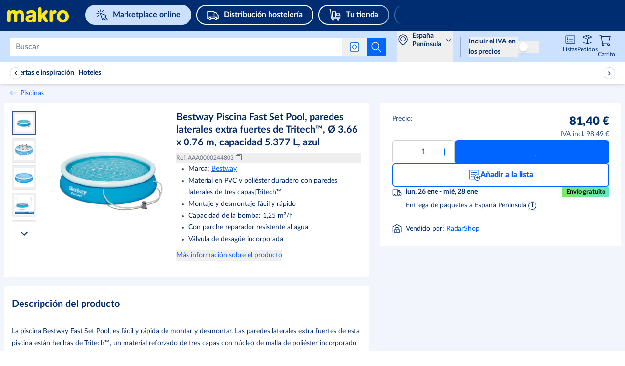

--- FILE ---
content_type: text/html; charset=utf-8
request_url: https://www.makro.es/marketplace/product/08eb36d5-101d-4698-9e68-1f32071bf782
body_size: 144240
content:
<!DOCTYPE html><html lang="es"><script id="__CONFIG__">
              window.__CONFIG__ = {"BASEPATH":"/marketplace"}
            </script><script id="__SENTRY_CONFIG__">
              window.__SENTRY_CONFIG__ = {"dsn":"https://75d475a0865542e1a7765404860ac816@cps-sentry.metro-markets.org/12","env":"production","tracesSampleRate":"0.2"}
            </script><head><meta charSet="utf-8" data-next-head=""/><meta name="google" content="notranslate" data-next-head=""/><base href="/" data-next-head=""/><meta name="viewport" content="width=device-width, initial-scale=1,  user-scalable=yes" data-next-head=""/><meta http-equiv="X-UA-Compatible" content="IE=edge" data-next-head=""/><meta name="msvalidate.01" content="AB616FE33531C8B60AD742C618BB0E57" data-next-head=""/><meta name="google-site-verification" content="SJirFO-r2s4gig5nUPXCR4pgDhdVEw1G_0-BO6D4TjY" data-next-head=""/><link rel="preload" href="https://mma-mp-de-production-cdn.prod.de.metro-marketplace.cloud/fonts/lato/Lato-Black.woff2" as="font" type="font/woff2" crossorigin="anonymous" data-next-head=""/><link rel="preload" href="https://mma-mp-de-production-cdn.prod.de.metro-marketplace.cloud/fonts/lato/Lato-BlackItalic.woff2" as="font" type="font/woff2" crossorigin="anonymous" data-next-head=""/><link rel="preload" href="https://mma-mp-de-production-cdn.prod.de.metro-marketplace.cloud/fonts/lato/Lato-Bold.woff2" as="font" type="font/woff2" crossorigin="anonymous" data-next-head=""/><link rel="preload" href="https://mma-mp-de-production-cdn.prod.de.metro-marketplace.cloud/fonts/lato/Lato-BoldItalic.woff2" as="font" type="font/woff2" crossorigin="anonymous" data-next-head=""/><link rel="preload" href="https://mma-mp-de-production-cdn.prod.de.metro-marketplace.cloud/fonts/lato/Lato-Regular.woff2" as="font" type="font/woff2" crossorigin="anonymous" data-next-head=""/><link rel="preload" href="https://mma-mp-de-production-cdn.prod.de.metro-marketplace.cloud/fonts/metro-ca/CAMetro-Black_v100.woff2" as="font" type="font/woff2" crossorigin="anonymous" data-next-head=""/><link rel="preload" href="https://mma-mp-de-production-cdn.prod.de.metro-marketplace.cloud/fonts/metro-ca/CAMetro-ExtraBold_v100.woff2" as="font" type="font/woff2" crossorigin="anonymous" data-next-head=""/><link rel="preload" href="https://mma-mp-de-production-cdn.prod.de.metro-marketplace.cloud/fonts/metro-ca/CAMetro-Bold_v100.woff2" as="font" type="font/woff2" crossorigin="anonymous" data-next-head=""/><link rel="preload" href="https://mma-mp-de-production-cdn.prod.de.metro-marketplace.cloud/fonts/metro-ca/CAMetro-Regular_v100.woff2" as="font" type="font/woff2" crossorigin="anonymous" data-next-head=""/><link rel="icon" type="image/png" href="marketplace/favicons/makro/favicon-16x16.png" sizes="16x16" data-next-head=""/><link rel="icon" type="image/png" href="marketplace/favicons/makro/favicon-32x32.png" sizes="32x32" data-next-head=""/><link rel="icon" type="image/png" href="marketplace/favicons/makro/favicon-96x96.png" sizes="96x96" data-next-head=""/><link rel="apple-touch-icon" href="marketplace/images/apple-touch-icons/touch-icon-iphone.png" data-next-head=""/><link rel="apple-touch-icon" href="marketplace/images/apple-touch-icons/touch-icon-ipad.png" sizes="72x72" data-next-head=""/><link rel="apple-touch-icon" href="marketplace/images/apple-touch-icons/touch-icon-iphone-retina.png" sizes="114x114" data-next-head=""/><link rel="apple-touch-icon" href="marketplace/images/apple-touch-icons/touch-icon-ipad-retina.png" sizes="144x144" data-next-head=""/><title data-next-head="">Bestway Piscina Fast Set Pool, paredes laterales extra fuertes de Tritech™, Ø 3.66 x 0.76 m, capacidad 5.377 L, azul | Makro</title><meta name="robots" content="index,follow" data-next-head=""/><meta name="description" content="Miles de productos de hostelería ✔ Descuentos por volumen ✔ Pedido sin tarjeta Makro ➤ ¡Descúbrelo ya!" data-next-head=""/><meta property="og:title" content="Bestway Piscina Fast Set Pool, paredes laterales extra fuertes de Tritech™, Ø 3.66 x 0.76 m, capacidad 5.377 L, azul | Makro" data-next-head=""/><meta property="og:description" content="La piscina Bestway Fast Set Pool, es fácil y rápida de montar y desmontar. Las paredes laterales extra fuertes de esta piscina están hechas de Tritech™, un material reforzado de tres capas con núcleo de malla de poliéster incorporado a dos capas de PVC de alta densidad. Esto crea un espesor de material de 0,40-0,80 mm (calibre 16-32) en función del tamaño de la piscina, lo que garantiza una resistencia y durabilidad excepcionales. La capacidad de la bomba es de 1,25 m³/h. La bomba de filtro está incluida." data-next-head=""/><meta property="og:url" content="https://www.makro.es/marketplace/product/08eb36d5-101d-4698-9e68-1f32071bf782" data-next-head=""/><meta property="og:image" content="https://prod-metro-markets.imgix.net/item_image/51d18936-0fcd-480d-b280-a56a408bde53?auto=format,compress" data-next-head=""/><link rel="canonical" href="https://www.makro.es/marketplace/product/08eb36d5-101d-4698-9e68-1f32071bf782" data-next-head=""/><script id="product-schema" type="application/ld+json" data-next-head="">{"@context":"https://schema.org/","@type":"Product","sku":"AAA0000244803","description":"La piscina Bestway Fast Set Pool, es fácil y rápida de montar y desmontar. Las paredes laterales extra fuertes de esta piscina están hechas de Tritech™, un material reforzado de tres capas con núcleo de malla de poliéster incorporado a dos capas de PVC de alta densidad. Esto crea un espesor de material de 0,40-0,80 mm (calibre 16-32) en función del tamaño de la piscina, lo que garantiza una resistencia y durabilidad excepcionales. La capacidad de la bomba es de 1,25 m³/h. La bomba de filtro está incluida.","name":"Bestway Piscina Fast Set Pool, paredes laterales extra fuertes de Tritech™, Ø 3.66 x 0.76 m, capacidad 5.377 L, azul","image":["https://prod-metro-markets.imgix.net/item_image/51d18936-0fcd-480d-b280-a56a408bde53?auto=format,compress","https://prod-metro-markets.imgix.net/item_image/d50d086e-3c1a-4de5-b144-ce9a1e9529f3?auto=format,compress","https://prod-metro-markets.imgix.net/item_image/7b35fe8c-480d-45f7-a06e-f1caa74b0ae6?auto=format,compress","https://prod-metro-markets.imgix.net/item_image/958adea5-d2a5-4cb7-9a07-05654c920f8d?auto=format,compress","https://prod-metro-markets.imgix.net/item_image/513c340f-4fbb-4bc5-918c-6e0b46dbdd28?auto=format,compress","https://prod-metro-markets.imgix.net/item_image/2886cca7-cfb2-4737-81f1-9fef3b03ba05?auto=format,compress","https://prod-metro-markets.imgix.net/item_image/1cd478c2-8cfe-4090-b79b-78e1ae141490?auto=format,compress","https://prod-metro-markets.imgix.net/item_image/268a6a40-1672-4efd-affd-a34f4897049b?auto=format,compress"],"brand":{"@type":"Thing","name":"Bestway"},"offers":{"@type":"Offer","price":"81.40","priceCurrency":"EUR","itemCondition":"https://schema.org/NewCondition","availability":"https://schema.org/InStock"}}</script><link rel="preload" as="image" imageSrcSet="https://images.metro-marketplace.eu/item_image/51d18936-0fcd-480d-b280-a56a408bde53?impolicy=pdp_mobile_main_preview&amp;imwidth=375 1x, https://images.metro-marketplace.eu/item_image/51d18936-0fcd-480d-b280-a56a408bde53?impolicy=pdp_mobile_main_preview&amp;imwidth=768 2x" data-next-head=""/><link rel="preload" as="image" imageSrcSet="https://images.metro-marketplace.eu/item_image/51d18936-0fcd-480d-b280-a56a408bde53?impolicy=pdp_main_gallery_preview&amp;imwidth=768 1x, https://images.metro-marketplace.eu/item_image/51d18936-0fcd-480d-b280-a56a408bde53?impolicy=pdp_main_gallery_preview&amp;imwidth=1024 2x" data-next-head=""/><link rel="preload" href="https://react.es.prod.de.metro-marketplace.cloud/marketplace/_next/static/css/11fd204f3efc98aa.css" as="style"/><link rel="stylesheet" href="https://react.es.prod.de.metro-marketplace.cloud/marketplace/_next/static/css/11fd204f3efc98aa.css" data-n-g=""/><link rel="preload" href="https://react.es.prod.de.metro-marketplace.cloud/marketplace/_next/static/css/c40f578246516864.css" as="style"/><link rel="stylesheet" href="https://react.es.prod.de.metro-marketplace.cloud/marketplace/_next/static/css/c40f578246516864.css" data-n-p=""/><noscript data-n-css=""></noscript><script defer="" nomodule="" src="https://react.es.prod.de.metro-marketplace.cloud/marketplace/_next/static/chunks/polyfills-42372ed130431b0a.js"></script><script defer="" src="https://react.es.prod.de.metro-marketplace.cloud/marketplace/_next/static/chunks/2579.fa8a4833fbeaa3d3.js"></script><script defer="" src="https://react.es.prod.de.metro-marketplace.cloud/marketplace/_next/static/chunks/9962.af7288cbcd341067.js"></script><script defer="" src="https://react.es.prod.de.metro-marketplace.cloud/marketplace/_next/static/chunks/3838.e613475529b0c26c.js"></script><script src="https://react.es.prod.de.metro-marketplace.cloud/marketplace/_next/static/chunks/webpack-d570d89d765088d4.js" defer=""></script><script src="https://react.es.prod.de.metro-marketplace.cloud/marketplace/_next/static/chunks/framework-9d0aad89fb7a3a6e.js" defer=""></script><script src="https://react.es.prod.de.metro-marketplace.cloud/marketplace/_next/static/chunks/main-cfa9676be19242ba.js" defer=""></script><script src="https://react.es.prod.de.metro-marketplace.cloud/marketplace/_next/static/chunks/pages/_app-913c7246d51e7e0b.js" defer=""></script><script src="https://react.es.prod.de.metro-marketplace.cloud/marketplace/_next/static/chunks/7145-ff485237368da2fc.js" defer=""></script><script src="https://react.es.prod.de.metro-marketplace.cloud/marketplace/_next/static/chunks/9823-8777e4fd59923331.js" defer=""></script><script src="https://react.es.prod.de.metro-marketplace.cloud/marketplace/_next/static/chunks/9235-f47c00de25663e81.js" defer=""></script><script src="https://react.es.prod.de.metro-marketplace.cloud/marketplace/_next/static/chunks/3451-cb5805012b2ea661.js" defer=""></script><script src="https://react.es.prod.de.metro-marketplace.cloud/marketplace/_next/static/chunks/4560-6ab98c02cd06f954.js" defer=""></script><script src="https://react.es.prod.de.metro-marketplace.cloud/marketplace/_next/static/chunks/3361-b960b47fd602b7a5.js" defer=""></script><script src="https://react.es.prod.de.metro-marketplace.cloud/marketplace/_next/static/chunks/1379-571a02a10905cf08.js" defer=""></script><script src="https://react.es.prod.de.metro-marketplace.cloud/marketplace/_next/static/chunks/9541-a1fd133f29d070dd.js" defer=""></script><script src="https://react.es.prod.de.metro-marketplace.cloud/marketplace/_next/static/chunks/6875-f3ea873d5885af7a.js" defer=""></script><script src="https://react.es.prod.de.metro-marketplace.cloud/marketplace/_next/static/chunks/pages/product/%5BproductId%5D-611c2646b441a58c.js" defer=""></script><script src="https://react.es.prod.de.metro-marketplace.cloud/marketplace/_next/static/web-app-buyer-react-1832810/_buildManifest.js" defer=""></script><script src="https://react.es.prod.de.metro-marketplace.cloud/marketplace/_next/static/web-app-buyer-react-1832810/_ssgManifest.js" defer=""></script></head><body style="overflow-x:hidden"><div id="__next"> <div lang="es" class="bg-background-default antialiased"><div class="group/layout" data-source="web"><div></div><header class="relative z-[10] w-full bg-metro-blue-main lg:h-[64px]" id="header"><div class="mx-auto box-border block w-full max-w-xl" data-testid="container-component"><div class="flex h-auto flex-wrap justify-between lg:ml-[15px] lg:h-[64px] lg:flex-nowrap lg:items-center xl:ml-[20px] xlPlus:ml-0"><div class="mt-12px w-auto lg:mt-[-4px] xl:mr-[15px] false !mt-0px false" test-target="header-topline__logo__desktop"><a test-target="home-link" href="https://www.makro.es"><span class="sr-only">Navegar a home page</span><svg width="115" height="40" viewBox="-15 0 155 20" xmlns="http://www.w3.org/2000/svg" class="mt-[4px] fill-logo lg:hidden !mt-0"><path d="M49.611 6.163c5.94 0 9.486 2.406 9.486 6.434v15.624c0 2.226-1.713 3.612-3.538 3.612-.615 0-1.2-.157-1.695-.456-.41-.247-.746-.508-1.025-1.427l-.081-.267-.156.232c-.785 1.163-2.944 1.916-5.501 1.916a11.89 11.89 0 0 1-2.823-.329c-4.031-.995-6.342-3.817-6.342-7.739 0-6.074 5.53-7.144 11.259-7.798 2.099-.24 3.487-.4 3.487-2.296 0-1.469-.988-2.245-2.857-2.245-2.268 0-3.203.888-4.388 2.015-.494.478-1.536 1.276-2.966 1.276-.178 0-.359-.01-.537-.037-1.115-.158-1.853-1.12-2.08-2.707-.134-.946.154-1.842.86-2.662 1.594-1.85 5.252-3.146 8.897-3.146Zm2.83 13.519-.21.152c-.22.16-1.438.972-3.94 1.454-2.524.485-4.055.919-4.047 2.846.008 1.443 1.691 2.661 3.678 2.661 2.484 0 4.52-1.441 4.52-4.738v-2.375Zm-28.353-7.01c1.683 0 3.492 1.153 3.492 3.685v11.799c0 2.415 1.722 3.678 3.422 3.678 1.7 0 3.422-1.263 3.422-3.678V14.492c0-5.479-3.555-8.329-7.983-8.329-3.495 0-6.317 1.398-6.912 2.583l-.13.267-.13-.293c-.687-1.32-3.274-2.558-6.357-2.558-2.738 0-5.33.72-6.124 2.131l-.188.319-.072-.392c-.247-1.34-1.724-2.057-2.99-2.057C1.782 6.163 0 7.364 0 9.676v18.48c0 2.415 1.723 3.678 3.425 3.678 1.702 0 3.425-1.263 3.425-3.678v-11.8c0-2.551 1.799-3.715 3.47-3.715 1.671 0 3.47 1.164 3.47 3.716v11.799c0 2.415 1.724 3.678 3.426 3.678 1.7 0 3.422-1.263 3.422-3.678v-11.8c0-2.546 1.733-3.685 3.45-3.685Zm91.27-6.678c3.595 0 6.853 1.366 9.176 3.848 2.234 2.387 3.466 5.638 3.466 9.156 0 3.516-1.232 6.768-3.466 9.157-2.323 2.479-5.582 3.845-9.176 3.845-7.325 0-12.64-5.35-12.64-12.72 0-3.527 1.235-6.826 3.474-9.29 2.343-2.577 5.597-3.996 9.166-3.996Zm0 6.2c-3.125 0-5.667 3.143-5.667 7.004 0 3.762 2.435 6.6 5.667 6.6 3.23 0 5.667-2.838 5.667-6.6 0-3.86-2.543-7.003-5.667-7.003Zm-24.09-6.031c-1.732 0-3.487 1.309-3.487 3.812v18.379c0 2.284 1.713 3.479 3.404 3.479 1.693 0 3.406-1.195 3.406-3.48v-10.47c0-3.892 2.485-4.336 3.682-4.552 2.392-.428 3.869-1.727 4.049-3.562.127-1.629-.617-2.84-2.15-3.5-.403-.18-.894-.273-1.42-.273-1.553 0-3.585.855-4.298 2.44l-.183.406-.07-.44c-.234-1.47-1.654-2.239-2.933-2.239ZM78.075 30.054l-5.01-8.238-2.53 2.49v3.929c0 2.357-1.727 3.592-3.433 3.592-1.707 0-3.434-1.235-3.434-3.592V3.567c0-2.342 1.73-3.567 3.437-3.567 1.703 0 3.43 1.214 3.43 3.567v11.83l8.117-8.156c.701-.706 1.54-1.08 2.43-1.08.848 0 1.679.348 2.279.952 1.086 1.095 1.454 3.079-.305 4.852l-4.878 4.881 5.804 9.636c1.232 2.135.37 3.998-.951 4.827-.542.338-1.2.524-1.856.524-1.234 0-2.324-.613-3.079-1.745l-.021-.034Z" fill="#FFE61C"></path></svg><svg width="115" height="40" viewBox="0 0 132 35" xmlns="http://www.w3.org/2000/svg" class="hidden fill-logo lg:block lg:!min-w-[130px]"><path d="M49.611 6.163c5.94 0 9.486 2.406 9.486 6.434v15.624c0 2.226-1.713 3.612-3.538 3.612-.615 0-1.2-.157-1.695-.456-.41-.247-.746-.508-1.025-1.427l-.081-.267-.156.232c-.785 1.163-2.944 1.916-5.501 1.916a11.89 11.89 0 0 1-2.823-.329c-4.031-.995-6.342-3.817-6.342-7.739 0-6.074 5.53-7.144 11.259-7.798 2.099-.24 3.487-.4 3.487-2.296 0-1.469-.988-2.245-2.857-2.245-2.268 0-3.203.888-4.388 2.015-.494.478-1.536 1.276-2.966 1.276-.178 0-.359-.01-.537-.037-1.115-.158-1.853-1.12-2.08-2.707-.134-.946.154-1.842.86-2.662 1.594-1.85 5.252-3.146 8.897-3.146Zm2.83 13.519-.21.152c-.22.16-1.438.972-3.94 1.454-2.524.485-4.055.919-4.047 2.846.008 1.443 1.691 2.661 3.678 2.661 2.484 0 4.52-1.441 4.52-4.738v-2.375Zm-28.353-7.01c1.683 0 3.492 1.153 3.492 3.685v11.799c0 2.415 1.722 3.678 3.422 3.678 1.7 0 3.422-1.263 3.422-3.678V14.492c0-5.479-3.555-8.329-7.983-8.329-3.495 0-6.317 1.398-6.912 2.583l-.13.267-.13-.293c-.687-1.32-3.274-2.558-6.357-2.558-2.738 0-5.33.72-6.124 2.131l-.188.319-.072-.392c-.247-1.34-1.724-2.057-2.99-2.057C1.782 6.163 0 7.364 0 9.676v18.48c0 2.415 1.723 3.678 3.425 3.678 1.702 0 3.425-1.263 3.425-3.678v-11.8c0-2.551 1.799-3.715 3.47-3.715 1.671 0 3.47 1.164 3.47 3.716v11.799c0 2.415 1.724 3.678 3.426 3.678 1.7 0 3.422-1.263 3.422-3.678v-11.8c0-2.546 1.733-3.685 3.45-3.685Zm91.27-6.678c3.595 0 6.853 1.366 9.176 3.848 2.234 2.387 3.466 5.638 3.466 9.156 0 3.516-1.232 6.768-3.466 9.157-2.323 2.479-5.582 3.845-9.176 3.845-7.325 0-12.64-5.35-12.64-12.72 0-3.527 1.235-6.826 3.474-9.29 2.343-2.577 5.597-3.996 9.166-3.996Zm0 6.2c-3.125 0-5.667 3.143-5.667 7.004 0 3.762 2.435 6.6 5.667 6.6 3.23 0 5.667-2.838 5.667-6.6 0-3.86-2.543-7.003-5.667-7.003Zm-24.09-6.031c-1.732 0-3.487 1.309-3.487 3.812v18.379c0 2.284 1.713 3.479 3.404 3.479 1.693 0 3.406-1.195 3.406-3.48v-10.47c0-3.892 2.485-4.336 3.682-4.552 2.392-.428 3.869-1.727 4.049-3.562.127-1.629-.617-2.84-2.15-3.5-.403-.18-.894-.273-1.42-.273-1.553 0-3.585.855-4.298 2.44l-.183.406-.07-.44c-.234-1.47-1.654-2.239-2.933-2.239ZM78.075 30.054l-5.01-8.238-2.53 2.49v3.929c0 2.357-1.727 3.592-3.433 3.592-1.707 0-3.434-1.235-3.434-3.592V3.567c0-2.342 1.73-3.567 3.437-3.567 1.703 0 3.43 1.214 3.43 3.567v11.83l8.117-8.156c.701-.706 1.54-1.08 2.43-1.08.848 0 1.679.348 2.279.952 1.086 1.095 1.454 3.079-.305 4.852l-4.878 4.881 5.804 9.636c1.232 2.135.37 3.998-.951 4.827-.542.338-1.2.524-1.856.524-1.234 0-2.324-.613-3.079-1.745l-.021-.034Z" fill="#FFE61C"></path></svg></a></div><div class="order-2 mt-5px flex h-[44px] overflow-auto lg:ml-[20px] lg:mt-0 lg:max-w-[52%] xl:max-w-[70%] !mt-[10px] lg:!mt-0 false"><div class="flex justify-between !mx-0 swiper-container external-links !overflow-x-auto !overscroll-auto !pb-10px lg:!overflow-x-hidden lg:!pb-0" test-target="header-external-links__desktop"><div class="swiper-wrapper flex"><div class="swiper-slide first:ml-10px !w-fit lg:first:pl-0"><div class="prose"><a href="https://www.makro.es/marketplace" test-target="desktopBucketItem-0" data-testid=""><div class="bg-blue-tint-80 text-primary-main border-2 border-solid border-blue-tint-80 !rounded-full flex items-center whitespace-nowrap py-1px px-10px mr-20px lg:mr-10px mdl:mr-10p font-bold text-regular leading-[1.7] lg:py-5px lg:px-20px hover:border-transparent hover:bg-none desktopBucketItem-0"><svg data-testid="" aria-hidden="true" width="1px" height="100%" class="w-20px h-20px mr-10px lg:min-w-[24px] lg:h-24px" fill="" xmlns="http://www.w3.org/2000/svg" viewBox="0 0 24 24" xmlns:xlink="http://www.w3.org/1999/xlink"><g width="24" height="24" fill="none" stroke="#002d72" stroke-width="1.5"><path stroke-linejoin="round" stroke-miterlimit="10" d="m13.502 20.242 2.09-2.09 4.336 4.336a.75.75 0 0 0 1.06 0l1.498-1.497a.75.75 0 0 0 0-1.06l-4.336-4.337 2.09-2.09a.75.75 0 0 0-.278-1.237L9.48 8.524a.75.75 0 0 0-.958.958l3.743 10.482a.75.75 0 0 0 1.237.278z"></path><path stroke-linecap="round" d="M3.394 3.396 5.87 5.871m8.661-3.005-2.475 2.475m-6.717 6.717-2.475 2.475m1.75-5.588h-3.5m7.828-4.329v-3.5"></path></g></svg><span>Marketplace online</span></div></a></div></div><div class="swiper-slide first:ml-10px !w-fit lg:first:pl-0"><div class="prose"><a href="https://www.makro.es/distribucion-hosteleria" test-target="desktopBucketItem-1" data-testid=""><div class="bg-primary-main hover:bg-blue-shade-40 focus:ring-2 focus:ring-blue-shade-40 focus:ring-opacity-50 text-white-main transition border-2 border-solid border-white-main !rounded-full flex items-center whitespace-nowrap py-1px px-10px mr-20px lg:mr-10px mdl:mr-10p font-bold text-regular leading-[1.7] lg:py-5px lg:px-20px hover:border-transparent hover:!bg-white-rgba-30 desktopBucketItem-1"><svg data-testid="" aria-hidden="true" width="1px" height="100%" class="w-20px h-20px mr-10px lg:min-w-[24px] lg:h-24px" fill="" xmlns="http://www.w3.org/2000/svg" viewBox="0 0 24 24" xmlns:xlink="http://www.w3.org/1999/xlink"><g width="24" height="24" fill="none" stroke="#ffffff" stroke-linecap="round" stroke-linejoin="round" stroke-miterlimit="10" stroke-width="1.5"><path d="M18 20.5a2 2 0 1 1 0-4 2 2 0 0 1 0 4zM6 20.5a2 2 0 1 1 0-4 2 2 0 0 1 0 4z"></path><path d="M20 18.5h3V13l-2-2-2.5-4.5h-4v-2H1v14h3m12 0H8M14.5 5.5v10m8.5 0H1"></path></g></svg><span>Distribución hostelería</span></div></a></div></div><div class="swiper-slide first:ml-10px !w-fit lg:first:pl-0"><div class="prose"><a href="https://www.makro.es/tu-tienda" test-target="desktopBucketItem-2" data-testid=""><div class="bg-primary-main hover:bg-blue-shade-40 focus:ring-2 focus:ring-blue-shade-40 focus:ring-opacity-50 text-white-main transition border-2 border-solid border-white-main !rounded-full flex items-center whitespace-nowrap py-1px px-10px mr-20px lg:mr-10px mdl:mr-10p font-bold text-regular leading-[1.7] lg:py-5px lg:px-20px hover:border-transparent hover:!bg-white-rgba-30 desktopBucketItem-2"><svg data-testid="" aria-hidden="true" width="1px" height="100%" class="w-20px h-20px mr-10px lg:min-w-[24px] lg:h-24px" fill="" xmlns="http://www.w3.org/2000/svg" viewBox="0 0 24 24" xmlns:xlink="http://www.w3.org/1999/xlink"><g width="24" height="24" fill="none" style="stroke:#ffffff;stroke-width:1.5;stroke-miterlimit:10;stroke-linecap:round;stroke-linejoin:round"><path d="M8 23a1.5 1.5 0 1 1 0-3 1.5 1.5 0 0 1 0 3zM19 23a1.5 1.5 0 1 1 0-3 1.5 1.5 0 0 1 0 3zM1 1h1.5l2 17h18"></path><path d="M13.5 16v-4h9v4zm0 0h-7V5h7zm8-7h-6v3h6z"></path></g></svg><span>Tu tienda</span></div></a></div></div><div class="swiper-slide first:ml-10px !w-fit lg:first:pl-0"><div class="prose"><a href="https://www.makro.es/info-y-servicios/" test-target="desktopBucketItem-3" data-testid=""><div class="bg-primary-main hover:bg-blue-shade-40 focus:ring-2 focus:ring-blue-shade-40 focus:ring-opacity-50 text-white-main transition border-2 border-solid border-white-main !rounded-full flex items-center whitespace-nowrap py-1px px-10px mr-20px lg:mr-10px mdl:mr-10p font-bold text-regular leading-[1.7] lg:py-5px lg:px-20px hover:border-transparent hover:!bg-white-rgba-30 desktopBucketItem-3"><svg data-testid="" aria-hidden="true" width="1px" height="100%" class="w-20px h-20px mr-10px lg:min-w-[24px] lg:h-24px" fill="" xmlns="http://www.w3.org/2000/svg" viewBox="0 0 24 24" xmlns:xlink="http://www.w3.org/1999/xlink"><g width="24" height="24" fill="none" stroke="#ffffff" stroke-linejoin="round" stroke-miterlimit="10"><path stroke-linecap="round" stroke-width="1.5" d="M12 23c6.075 0 11-4.925 11-11S18.075 1 12 1 1 5.925 1 12s4.925 11 11 11z"></path><path stroke-linecap="round" stroke-width="1.5" d="M10 18h4m-4-8h2v7.556"></path><path d="M12 5.5a.5.5 0 1 0 0 1 .5.5 0 0 0 0-1z"></path></g></svg><span>Info &amp; Servicios</span></div></a></div></div></div><div class="swiper-button-p before:left-[20px] before:bg-gradient-to-l invisible flex flex-row flex-nowrap items-center w-[50px] absolute my-auto mx-0 top-0 bottom-0 z-[100] bg-primary-main text-white-main cursor-pointer last:right-0 first:left-0 lg:visible before:hidden before:py-10px before:px-0 before:from-primary-rgba-0 before:to-primary-main before:absolute before:w-[200%] before:h-[100%] before:z-[-1] lg:before:content !hidden h-[64px] bg-gradient-to-r from-primary-main bg-primary-rgba-0"><div class="flex justify-start w-6"><svg data-testid="" aria-hidden="true" width="32px" height="32px" class="block align-middle" fill="" xmlns="http://www.w3.org/2000/svg" viewBox="0 0 32 32" xmlns:xlink="http://www.w3.org/1999/xlink"><g fill="none" stroke="none" id="icon-/-chevron-left-2" stroke-width="1" fill-rule="evenodd"><g id="icon-color-chevron-2"><path d="M20.000173,23.999875 C20.000173,24.259875 19.900173,24.518875 19.700173,24.713875 C19.306173,25.100875 18.672173,25.094875 18.286173,24.699875 L10.286173,16.535875 C9.90517295,16.146875 9.90517295,15.523875 10.286173,15.135875 L17.965173,7.299875 C18.352173,6.904875 18.985173,6.898875 19.380173,7.285875 C19.774173,7.672875 19.779173,8.304875 19.394173,8.699875 L12.400173,15.835875 L19.714173,23.299875 C19.905173,23.494875 20.000173,23.746875 20.000173,23.999875" fill="currentColor"></path></g></g></svg></div></div><div class="swiper-button-n before:right-[18px] before:bg-gradient-to-r invisible flex flex-row flex-nowrap items-center w-[50px] absolute my-auto mx-0 top-0 bottom-0 z-[100] bg-primary-main text-white-main cursor-pointer last:right-0 first:left-0 lg:visible before:hidden before:py-10px before:px-0 before:from-primary-rgba-0 before:to-primary-main before:absolute before:w-[200%] before:h-[100%] before:z-[-1] lg:before:content false h-[64px] justify-end bg-gradient-to-l from-primary-main bg-primary-rgba-0"><div class="flex justify-end w-6"><svg data-testid="" aria-hidden="true" width="32px" height="32px" class="block align-middle" fill="" xmlns="http://www.w3.org/2000/svg" viewBox="0 0 32 32" xmlns:xlink="http://www.w3.org/1999/xlink"><g fill="none" stroke="none" stroke-width="1" fill-rule="evenodd"><path d="M12.3 7.286a.999.999 0 0 1 1.414.014l8 8.164a1 1 0 0 1 0 1.4L14.035 24.7a1 1 0 1 1-1.429-1.4l6.994-7.136L12.286 8.7a.996.996 0 0 1 .014-1.414Z" fill="none" stroke="none"></path></g></svg></div></div></div></div><div class="flex w-auto flex-1 justify-end lg:lg:order-2 lg:min-w-[25%]"></div></div></div></header><div id="subHeader" data-testid="subHeader" class="flex h-[64px] w-full flex-col justify-center bg-blue-tint-80 lg:px-20px lg:pb-0 xl:px-0px sticky top-0 z-30"><div class="px-4 lg:!px-0 xlPlus:!px-0px mx-auto box-border block w-full max-w-xl" data-testid="container-component"><div class="flex flex-row justify-between lg:justify-end"><div class="flex grow items-center"><div class="absolute left-[48px] right-[48px] flex transition-[width] duration-[150ms] ease-in-out lg:relative lg:left-0 lg:right-0 lg:w-full flex-row items-center lg:pl-0 "><div class="flex w-full" role="search"><form class="mx-[12px] box-border flex max-h-40px w-full flex-row items-center rounded-[2px] bg-white-main lg:mx-0 false" id="headerSearch" data-testid="search-bar-form" action="."><input class="placeholder:lato relative box-border !max-h-36px w-full rounded-[2px] !border-0 !py-[9px] font-lato text-[15.96px] text-black !shadow-none placeholder:text-grey-tint-40 bg-white border-[1px] rounded-sm caret-grey-tint-20 border-grey-tint-80 text-primary-main text-regular outline-none px-3 h-10 w-full focus:border-2 focus:border-blue-tint-40 hover:border-2 hover:border-blue-tint-40" type="text" placeholder="Buscar" data-testid="searchInputField" test-target="search-box-input" name="Buscar" aria-label="Buscar" autoComplete="off" id="Buscar" enterKeyHint="search" value=""/><div class="flex flex-row-reverse items-center"><button data-testid="search-submit-btn" type="submit" aria-label="Iniciar búsqueda" class="flex h-full items-center justify-center rounded-br-[2px] rounded-tr-[2px] bg-white-main p-7px hover:cursor-pointer hover:bg-blue-shade-20 md:!bg-info-main"><svg data-testid="SEARCH" aria-hidden="true" width="24px" height="24px" class="cursor-pointer" fill="" xmlns="http://www.w3.org/2000/svg" viewBox="0 0 32 32" xmlns:xlink="http://www.w3.org/1999/xlink"><path fill="#ffffff" stroke="none" d="M28.707,28.293 C29.098,28.684 29.098,29.316 28.707,29.707 C28.512,29.902 28.256,30 28,30 C27.744,30 27.488,29.902 27.293,29.707 L20.034,22.448 C18.126,24.04 15.674,25 13,25 C6.935,25 2,20.065 2,14 C2,7.935 6.935,3 13,3 C19.065,3 24,7.935 24,14 C24,16.673 23.039,19.125 21.448,21.034 L28.707,28.293 Z M4,14 C4,18.962 8.037,23 13,23 C17.963,23 22,18.962 22,14 C22,9.038 17.963,5 13,5 C8.037,5 4,9.038 4,14 Z"></path></svg></button><div class="relative"><button aria-label="Buscar por imagen" data-testid="search-by-photo-btn" type="submit" class="relative flex cursor-pointer items-center justify-center px-4 py-2"><svg data-testid="" aria-hidden="true" width="20px" height="20px" class="cursor-pointer" fill="" xmlns="http://www.w3.org/2000/svg" viewBox="0 0 20 20" xmlns:xlink="http://www.w3.org/1999/xlink"><svg width="20" height="20" viewBox="0 0 20 20" fill="#ffffff" xmlns="http://www.w3.org/2000/svg" stroke="none"><rect x="0.75" y="2.25" width="18.5" height="16.5" rx="2.25" stroke="#005AE0" stroke-width="1.5" stroke-linejoin="bevel"></rect><path fill-rule="evenodd" clip-rule="evenodd" d="M17 3H3C2.17157 3 1.5 3.67157 1.5 4.5V16.5C1.5 17.3284 2.17157 18 3 18H17C17.8284 18 18.5 17.3284 18.5 16.5V4.5C18.5 3.67157 17.8284 3 17 3ZM3 1.5C1.34315 1.5 0 2.84315 0 4.5V16.5C0 18.1569 1.34315 19.5 3 19.5H17C18.6569 19.5 20 18.1569 20 16.5V4.5C20 2.84315 18.6569 1.5 17 1.5H3Z" fill="#005AE0"></path><rect x="10" y="0.5" width="6" height="1.5" rx="0.75" fill="#005AE0"></rect><circle cx="10" cy="10.5" r="4.25" stroke="#005AE0" stroke-width="1.5"></circle></svg></svg></button><div data-testid="search-photo-modal" class="absolute flex z-50 flex-col top-0 h-[200px] font-lato left-1/2 -translate-x-[calc(50%-4px)] hidden"><div class="absolute bg-white-main border-none top-[47px] shadow-lg p-5 left-1/2 -translate-x-1/2 min-w-[340px] rounded-[2px] ml-[-5px]"><div class="absolute top-[-10px] rotate-180 content-[&#x27;&#x27;] border-l-[5px] border-r-[5px] border-t-[10px] border-white-main border-l-transparent border-r-transparent transform -translate-x-[5px] left-1/2"></div><div class="flex flex-col gap-6px"><div class="flex justify-between w-full"><p data-testid="search-photo-modal-title" class="flex items-center whitespace-nowrap flex-1 font-semibold text-metro-blue-main text-[16px] leading-[22px]">Buscar por imagen<span data-testid="new-badge" class="flex items-center justify-center text-tiny px-[6px] py-[2px] rounded-[6px] bg-metro-yellow text-metro-blue-main font-extrabold ml-1 font-metro-ca leading-[18px] min-w-[40px] h-[20px]">¡NUEVO!</span></p><div class="flex items-center"><button aria-hidden="true" tabindex="-1" aria-label="search by photo modal close button" data-testid="search-photo-modal-close-btn"><svg data-testid="SEARCH" aria-hidden="true" width="16px" height="16px" class="cursor-pointer" fill="" xmlns="http://www.w3.org/2000/svg" viewBox="0 0 32 32" xmlns:xlink="http://www.w3.org/1999/xlink"><path fill="#677283" stroke="none" d="M17.885 16l9.724-9.724a1.332 1.332 0 0 0 0-1.885 1.332 1.332 0 0 0-1.885 0L16 14.115 6.276 4.39a1.332 1.332 0 0 0-1.885 0 1.332 1.332 0 0 0 0 1.885L14.115 16 4.39 25.724A1.332 1.332 0 0 0 5.334 28c.341 0 .682-.13.942-.39L16 17.884l9.724 9.724a1.33 1.33 0 0 0 1.885 0 1.332 1.332 0 0 0 0-1.885L17.885 16z"></path></svg></button></div></div><div class="flex mt-1.5"><p class="m-0 text-base leading-5 text-metro-blue-main">Encuentra lo que estás buscando en Makro con la búsqueda por imágenes</p></div><div class="flex flex-col justify-between h-[104px] bg-grey-tint-95 p-4 items-center rounded-md"><svg data-testid="" aria-hidden="true" width="32px" height="32px" class="block align-middle" fill="" xmlns="http://www.w3.org/2000/svg" viewBox="0 0 32 32" xmlns:xlink="http://www.w3.org/1999/xlink"><path width="32" height="32" fill-rule="evenodd" clip-rule="evenodd" d="M10.5 9C11.327 9 12 9.673 12 10.5C12 11.327 11.327 12 10.5 12C9.673 12 9 11.327 9 10.5C9 9.673 9.673 9 10.5 9ZM10.5 14C12.43 14 14 12.43 14 10.5C14 8.57 12.43 7 10.5 7C8.57 7 7 8.57 7 10.5C7 12.43 8.57 14 10.5 14ZM25.876 27H6.26L12.89 18.354L15.943 20.402C16.398 20.708 17.013 20.589 17.324 20.138L20.207 15.947L25.876 27ZM6 5H26C26.552 5 27 5.449 27 6V24.809L21.223 13.543C21.063 13.23 20.749 13.025 20.397 13.002C20.047 12.977 19.708 13.144 19.509 13.433L16.236 18.19L13.224 16.169C12.786 15.875 12.193 15.974 11.873 16.392L5 25.356V6C5 5.449 5.448 5 6 5ZM26 3H6C4.346 3 3 4.346 3 6V26C3 27.654 4.346 29 6 29H26C27.654 29 29 27.654 29 26V6C29 4.346 27.654 3 26 3Z" fill="#99A1AD" stroke="none"></path></svg><button role="button" aria-label="CORE.ALL_PAGES.PHOTO_SEARCH.MODAL.CTA_ARIA_LABEL" type="button" data-testid="search-photo-modal-cta" class="rounded-sm transition px-4 py-1 bg-secondary-main hover:bg-blue-shade-20 focus:ring-2 focus:ring-blue-share-20 focus:ring-opacity-50 text-white-main transition !rounded-md font-lato text-base leading-5 font-semibold w-auto min-w-[128px] h-[32px] select-none whitespace-nowrap" id="search-photo-modal-cta">Cargar una imagen</button><input tabindex="-1" aria-hidden="true" aria-label="photo search input from modal" data-testid="search-photo-modal-file-input" type="file" accept=".jpg,.jpeg,.png,.webp,android/force-camera-workaround" class="hidden sr-only"/></div></div></div></div></div></div></form></div></div></div><span class="ml-6 hidden justify-center bg-metro-blue-tint-60 lg:flex"></span><div class="hidden h-full flex-none lg:flex" data-testid="region-selector"><button data-testid="region-selector" class="flex h-[64px] w-full cursor-pointer lg:w-[113px] hover:bg-blue-tint-90"><div class="flex items-center"><span class="size-6"><svg data-testid="" aria-hidden="true" width="24px" height="24px" class="block align-middle" fill="" xmlns="http://www.w3.org/2000/svg" viewBox="0 0 32 32" xmlns:xlink="http://www.w3.org/1999/xlink"><svg viewBox="0 0 25 24" fill="currentColor" xmlns="http://www.w3.org/2000/svg" stroke="none"><g id="Icon / medium / location"><path id="color" fill-rule="evenodd" clip-rule="evenodd" d="M11.6201 23.8582C11.7514 23.9528 11.9059 24 12.0596 24C12.2134 24 12.3679 23.9528 12.4991 23.8582C12.8711 23.589 21.6139 17.193 21.6139 10.0433C21.6139 4.31775 17.5069 0 12.0596 0C6.61237 0 2.50537 4.31775 2.50537 10.0433C2.50537 17.193 11.2481 23.589 11.6201 23.8582ZM4.00537 10.0433C4.00537 5.17275 7.46812 1.5 12.0596 1.5C16.6511 1.5 20.1139 5.17275 20.1139 10.0433C20.1139 15.573 13.8004 20.9332 12.0596 22.3057C10.3189 20.9332 4.00537 15.573 4.00537 10.0433ZM12.0596 15.1952C8.94937 15.1952 6.41887 12.6647 6.41887 9.55447C6.41887 6.44422 8.94937 3.91297 12.0596 3.91297C15.1699 3.91297 17.7011 6.44422 17.7011 9.55447C17.7011 12.6647 15.1699 15.1952 12.0596 15.1952ZM7.91887 9.55447C7.91887 7.27072 9.77587 5.41297 12.0596 5.41297C14.3434 5.41297 16.2011 7.27072 16.2011 9.55447C16.2011 11.8375 14.3434 13.6952 12.0596 13.6952C9.77587 13.6952 7.91887 11.8375 7.91887 9.55447Z" fill="#002D72"></path><mask id="mask0_283_2425" maskUnits="userSpaceOnUse" x="2" y="0" width="20" height="24"><path id="color_2" fill-rule="evenodd" clip-rule="evenodd" d="M11.6201 23.8582C11.7514 23.9528 11.9059 24 12.0596 24C12.2134 24 12.3679 23.9528 12.4991 23.8582C12.8711 23.589 21.6139 17.193 21.6139 10.0433C21.6139 4.31775 17.5069 0 12.0596 0C6.61237 0 2.50537 4.31775 2.50537 10.0433C2.50537 17.193 11.2481 23.589 11.6201 23.8582ZM4.00537 10.0433C4.00537 5.17275 7.46812 1.5 12.0596 1.5C16.6511 1.5 20.1139 5.17275 20.1139 10.0433C20.1139 15.573 13.8004 20.9332 12.0596 22.3057C10.3189 20.9332 4.00537 15.573 4.00537 10.0433ZM12.0596 15.1952C8.94937 15.1952 6.41887 12.6647 6.41887 9.55447C6.41887 6.44422 8.94937 3.91297 12.0596 3.91297C15.1699 3.91297 17.7011 6.44422 17.7011 9.55447C17.7011 12.6647 15.1699 15.1952 12.0596 15.1952ZM7.91887 9.55447C7.91887 7.27072 9.77587 5.41297 12.0596 5.41297C14.3434 5.41297 16.2011 7.27072 16.2011 9.55447C16.2011 11.8375 14.3434 13.6952 12.0596 13.6952C9.77587 13.6952 7.91887 11.8375 7.91887 9.55447Z" fill="white"></path></mask><g mask="url(#mask0_283_2425)"></g></g></svg></svg></span><span class="w-full overflow-hidden px-1.5 text-left font-lato text-[16px] font-bold leading-[18px] text-primary-main lg:ml-1.5 lg:px-0 lg:text-[14px]">España Península</span><span class="transform transition-transform"><span class="mt-2 size-6"><svg data-testid="" aria-hidden="true" width="16px" height="16px" class="block align-middle" fill="" xmlns="http://www.w3.org/2000/svg" viewBox="0 0 32 32" xmlns:xlink="http://www.w3.org/1999/xlink"><path fill="#002866" stroke="#002d72" d="M24.000298,12 C24.260298,12 24.519298,12.1 24.714298,12.3 C25.101298,12.694 25.095298,13.328 24.700298,13.714 L16.536298,21.714 C16.147298,22.095 15.524298,22.095 15.136298,21.714 L7.30029795,14.035 C6.90529795,13.648 6.89929795,13.015 7.28629795,12.62 C7.67329795,12.226 8.30529795,12.221 8.70029795,12.606 L15.836298,19.6 L23.300298,12.286 C23.495298,12.095 23.747298,12 24.000298,12"></path></svg></span></span></div></button><span class="mx-4 my-3 hidden w-1px justify-center !bg-metro-blue-tint-60 lg:flex"></span></div><output class="justify-center align-middle lg:flex" data-testid="price-switcher" aria-live="polite" aria-atomic="true"><div class="hidden justify-center align-middle lg:flex"><div class="mx-auto flex pt-0px font-lato md:pt-20px lg:pt-0" test-target="price-switcher"><div class="mt-20px flex w-full flex-row-reverse items-center justify-center gap-[10px] text-base md:mt-0 md:text-regular lg:flex-row lg:border-0 lg:py-0 lg:pr-0 border-y px-0 py-10px"><button aria-describedby="radix-:Rcc4t9l6:" data-state="instant-open" aria-label="[object Object]" class=""><div aria-hidden="true"><div class="w-full lg:w-[100px]"><span class="prose cursor-pointer text-[13px] text-primary-main" aria-hidden="true" tabindex="-1"><p class="m-0 text-left text-base font-bold leading-[1.5]" data-testid="price">Incluir el IVA en los precios</p></span></div></div></button><div class="transition-color relative h-24px w-44px items-center rounded-full bg-[#98a1ae]"><button class="flex h-full w-full flex-row items-center p-[3px]" role="switch" aria-checked="false" aria-labelledby="switch-label" tabindex="0" aria-live="polite" data-testid="switch"><div class="absolute size-[18px] rounded-full bg-white-main shadow-md transition-transform duration-300 ease-in-out translate-x-0" aria-hidden="true"></div><span data-testid="switch-screen-reader-only-text" class="sr-only">No incluir el IVA en los precios</span></button></div></div></div></div></output><div class="xl:flex"></div><span class="mx-6 hidden w-1px justify-center bg-metro-blue-tint-60 lg:flex my-3"></span><nav class="flex items-center justify-center gap-x-4 pt-1 lg:pt-0"><ul class="hidden gap-x-4 text-sm lg:flex"><li class="flex flex-col items-center"><a class="flex flex-col items-center" data-testid="shopping-list-link" href="https://www.makro.es/marketplace/shopping-lists"><svg data-testid="mini_cart" aria-hidden="true" width="20" height="20" class="h-5 w-5" fill="" xmlns="http://www.w3.org/2000/svg" xmlns:xlink="http://www.w3.org/1999/xlink"><svg width="20" height="20" viewBox="0 0 20 20" fill="none" xmlns="http://www.w3.org/2000/svg"><path fill-rule="evenodd" clip-rule="evenodd" d="M19 17.2C19 17.7523 18.5523 18.2 18 18.2H2C1.44772 18.2 1 17.7523 1 17.2V3C1 2.44772 1.44772 2 2 2H18C18.5523 2 19 2.44772 19 3V17.2Z" stroke="#002D72" stroke-width="1.2" stroke-linejoin="round"></path><mask id="path-2-inside-1_982_6092" fill="white"><ellipse cx="4.60068" cy="6.49985" rx="0.9" ry="0.9"></ellipse></mask><ellipse cx="4.60068" cy="6.49985" rx="0.9" ry="0.9" fill="black"></ellipse><path d="M4.30068 6.49985C4.30068 6.33417 4.435 6.19985 4.60068 6.19985V8.59985C5.76048 8.59985 6.70068 7.65965 6.70068 6.49985H4.30068ZM4.60068 6.19985C4.76637 6.19985 4.90068 6.33417 4.90068 6.49985H2.50068C2.50068 7.65965 3.44089 8.59985 4.60068 8.59985V6.19985ZM4.90068 6.49985C4.90068 6.66554 4.76637 6.79985 4.60068 6.79985V4.39985C3.44089 4.39985 2.50068 5.34006 2.50068 6.49985H4.90068ZM4.60068 6.79985C4.435 6.79985 4.30068 6.66554 4.30068 6.49985H6.70068C6.70068 5.34006 5.76048 4.39985 4.60068 4.39985V6.79985Z" fill="#002D72" mask="url(#path-2-inside-1_982_6092)"></path><mask id="path-4-inside-2_982_6092" fill="white"><ellipse cx="4.60068" cy="10.0998" rx="0.9" ry="0.9"></ellipse></mask><ellipse cx="4.60068" cy="10.0998" rx="0.9" ry="0.9" fill="black"></ellipse><path d="M4.30068 10.0998C4.30068 9.93414 4.435 9.79983 4.60068 9.79983V12.1998C5.76048 12.1998 6.70068 11.2596 6.70068 10.0998H4.30068ZM4.60068 9.79983C4.76637 9.79983 4.90068 9.93414 4.90068 10.0998H2.50068C2.50068 11.2596 3.44089 12.1998 4.60068 12.1998V9.79983ZM4.90068 10.0998C4.90068 10.2655 4.76637 10.3998 4.60068 10.3998V7.99983C3.44089 7.99983 2.50068 8.94003 2.50068 10.0998H4.90068ZM4.60068 10.3998C4.435 10.3998 4.30068 10.2655 4.30068 10.0998H6.70068C6.70068 8.94003 5.76048 7.99983 4.60068 7.99983V10.3998Z" fill="#002D72" mask="url(#path-4-inside-2_982_6092)"></path><mask id="path-6-inside-3_982_6092" fill="white"><ellipse cx="4.60068" cy="13.6998" rx="0.9" ry="0.9"></ellipse></mask><ellipse cx="4.60068" cy="13.6998" rx="0.9" ry="0.9" fill="black"></ellipse><path d="M4.30068 13.6998C4.30068 13.5341 4.435 13.3998 4.60068 13.3998V15.7998C5.76048 15.7998 6.70068 14.8596 6.70068 13.6998H4.30068ZM4.60068 13.3998C4.76637 13.3998 4.90068 13.5341 4.90068 13.6998H2.50068C2.50068 14.8596 3.44089 15.7998 4.60068 15.7998V13.3998ZM4.90068 13.6998C4.90068 13.8655 4.76637 13.9998 4.60068 13.9998V11.5998C3.44089 11.5998 2.50068 12.54 2.50068 13.6998H4.90068ZM4.60068 13.9998C4.435 13.9998 4.30068 13.8655 4.30068 13.6998H6.70068C6.70068 12.54 5.76048 11.5998 4.60068 11.5998V13.9998Z" fill="#002D72" mask="url(#path-6-inside-3_982_6092)"></path><path d="M7.30078 6.49988H15.4008" stroke="#002D72" stroke-width="1.2" stroke-linecap="round"></path><path d="M7.30078 10.0999H15.4008" stroke="#002D72" stroke-width="1.2" stroke-linecap="round"></path><path d="M7.30078 13.6998H15.4008" stroke="#002D72" stroke-width="1.2" stroke-linecap="round"></path></svg></svg><span class="prose text-sm text-primary-main">Listas</span></a></li><li class="flex flex-col items-center"><a class="flex flex-col items-center" data-testid="orders-history-link" href="https://www.makro.es/marketplace/account/orders-history"><svg data-testid="mini_cart" aria-hidden="true" width="20" height="20" class="h-5 w-5" fill="" xmlns="http://www.w3.org/2000/svg" viewBox="0 0 20 20" xmlns:xlink="http://www.w3.org/1999/xlink"><svg width="20" height="20" viewBox="0 0 20 20" fill="none" xmlns="http://www.w3.org/2000/svg" stroke="none"><path fill-rule="evenodd" clip-rule="evenodd" d="M9.78024 0.0457089C9.92042 -0.0152369 10.0796 -0.0152363 10.2198 0.0457106L19.6684 4.15387C19.8697 4.24137 19.9998 4.4399 19.9998 4.65934V15.3406C19.9998 15.5568 19.8735 15.753 19.6767 15.8424L10.6389 19.9506C10.4996 20.0139 10.3401 20.0165 10.1988 19.9576L0.339189 15.8494C0.133793 15.7638 0 15.5631 0 15.3406V4.65934C0 4.4399 0.13017 4.24136 0.331413 4.15387L9.78024 0.0457089ZM1.10236 5.48611L9.85965 9.13498V18.622L1.10236 14.9732V5.48611ZM10.962 18.5928L18.8975 14.9857V5.51534L10.962 9.12244V18.5928ZM10.4013 8.16643L13.8564 6.59585L6.03389 2.8766L1.95836 4.64855L10.4013 8.16643ZM7.37488 2.29356L15.1689 5.99926L18.0921 4.67054L10 1.15221L7.37488 2.29356Z" fill="#002D72"></path></svg></svg><span class="prose text-sm text-primary-main">Pedidos</span></a></li><li class="flex flex-row items-center gap-4 text-sm lg:relative"><div class="xl:relative  " data-testid="mini_cart_container" id="mini_cart-container"><div class="flex items-center hover:cursor-pointer lg:p-0"><div role="link" tabindex="0" data-testid="cart_page_link" test-target="cart-link" class="duration-850 prose flex flex-col items-center justify-center opacity-100 delay-200 ease-in-out"><p class="sr-only">Carrito</p><svg data-testid="mini_cart" aria-hidden="true" width="30px" height="30px" class="block align-middle" fill="" xmlns="http://www.w3.org/2000/svg" viewBox="0 0 32 32" xmlns:xlink="http://www.w3.org/1999/xlink"><path fill="#002d72" stroke="none" d="M22.4,14l2.9-10.3c0.1-0.2,0-0.5-0.1-0.7c-0.1-0.2-0.4-0.3-0.6-0.3H5L4.7,0.9C4.6,0.5,4.3,0.3,4,0.3H1 C0.6,0.3,0.2,0.6,0.2,1S0.6,1.8,1,1.8h2.3l3.2,18.4c-0.7,0.5-1.2,1.3-1.2,2.2c0,1.5,1.2,2.8,2.8,2.8s2.8-1.2,2.8-2.8 c0-0.5-0.1-0.9-0.3-1.2h7.9c-0.2,0.4-0.3,0.8-0.3,1.2c0,1.5,1.2,2.8,2.8,2.8s2.8-1.2,2.8-2.8s-1.2-2.8-2.8-2.8H7.9l-0.9-5.1h14.6 C22,14.5,22.3,14.3,22.4,14z M9.3,22.4c0,0.7-0.6,1.2-1.2,1.2s-1.2-0.6-1.2-1.2s0.6-1.2,1.2-1.2S9.3,21.7,9.3,22.4z M22.1,22.4 c0,0.7-0.6,1.2-1.2,1.2s-1.2-0.6-1.2-1.2s0.6-1.2,1.2-1.2S22.1,21.7,22.1,22.4z M6.8,13L5.3,4.3h18.2L21.1,13H6.8z" id="mini-cart-path-1"></path></svg><p class="my-0 hidden cursor-pointer text-sm text-primary-main lg:block">Carrito<span class="sr-only">, <!-- -->0<!-- --> <!-- -->Productos</span></p></div></div></div></li></ul></nav></div></div></div><span data-testid="blue-filter"><div class=""></div></span><div class="lg:hidden fixed bottom-0 left-0 right-0 z-50" role="alert" aria-live="polite" data-testid="explanation_banner"><div class="prose box-border flex flex-row items-start justify-between bg-white-main m-4 gap-2 rounded-md p-4 shadow-[0_4px_20px_0_rgba(0,20,50,0.3)]"><div class="flex flex-row items-center gap-4"><svg data-testid="" aria-hidden="true" width="64px" height="64px" class="min-h-16 min-w-16" fill="" xmlns="http://www.w3.org/2000/svg" xmlns:xlink="http://www.w3.org/1999/xlink"><svg width="65" height="65" viewBox="0 0 65 65" fill="none" xmlns="http://www.w3.org/2000/svg"><path fill="#B3D1FF" stroke="none" fill-rule="evenodd" clip-rule="evenodd" d="M7.85107 28.0853C7.85107 28.0853 9.38715 33.7556 10.9232 36.1611C12.4593 38.5667 13.3127 38.0512 15.0194 36.1611C16.7262 34.271 18.4329 33.4119 20.993 36.1611C23.5532 38.9104 24.5772 38.0512 26.284 34.6147C27.9907 31.1782 28.5027 28.0853 28.5027 28.0853C28.5027 28.0853 28.5027 29.8035 28.5027 35.302C28.5027 40.8005 24.7479 46.9862 18.4329 46.9862C12.1179 46.9862 7.85107 41.6596 7.85107 37.1921C7.85107 32.7246 7.85107 28.0853 7.85107 28.0853Z"></path><path fill-rule="evenodd" clip-rule="evenodd" d="M9.0459 19.3727C9.0459 19.3727 11.2647 23.1529 17.5796 24.6994C23.8946 26.2458 28.5028 23.4966 28.5028 23.4966C28.5028 23.4966 25.26 13.8743 18.7744 13.8743C12.2887 13.8743 9.0459 19.3727 9.0459 19.3727Z" fill="#B3D1FF"></path><path d="M19.1345 12.4487C25.0207 12.4488 29.782 17.6107 29.782 23.9663V35.1401C29.7819 38.8599 28.1489 42.1685 25.616 44.2749C27.9933 45.169 30.1743 46.5308 32.0554 48.2856C32.1935 48.4145 32.2017 48.6318 32.074 48.771C31.9458 48.9101 31.7298 48.9185 31.5916 48.7896C29.6978 47.023 27.4912 45.6689 25.0837 44.8101C25.049 44.7977 25.0187 44.7787 24.991 44.7573C23.4792 45.8368 21.6988 46.5093 19.7791 46.6333V61.2476C19.7791 61.4373 19.6266 61.5912 19.4382 61.5913C19.2497 61.5913 19.0964 61.4374 19.0964 61.2476V46.6567C16.9979 46.6487 15.0459 45.9822 13.4011 44.8423C6.68183 47.2779 1.77745 53.4969 0.679443 60.9927C0.651949 61.1804 0.478209 61.3103 0.291748 61.2827C0.105296 61.255 -0.0237404 61.0808 0.00366211 60.8931C1.11459 53.3078 6.00566 46.9823 12.7478 44.356C10.1602 42.2539 8.4881 38.9068 8.48804 35.1401V25.6353C8.48796 25.6209 8.48706 25.6066 8.48706 25.5923C8.48706 25.5887 8.48793 25.5851 8.48804 25.5815V23.9663C8.48804 17.6108 13.2484 12.449 19.1345 12.4487ZM30.9568 57.5522C31.1451 57.5524 31.2976 57.7063 31.2976 57.896C31.2974 58.0855 31.145 58.2395 30.9568 58.2397H25.197C25.0087 58.2397 24.8564 58.0856 24.8562 57.896C24.8562 57.7062 25.0086 57.5523 25.197 57.5522H30.9568ZM29.0994 29.7837C28.2058 33.029 26.5896 36.4445 25.2 37.2866C24.6212 37.6364 24.0382 37.5774 23.4382 37.187C23.1889 37.0248 22.937 36.8091 22.6365 36.5112C22.5215 36.3973 22.404 36.2761 22.2449 36.1089C22.1988 36.0604 22.1464 36.0051 22.0476 35.9009C21.9675 35.8165 21.9073 35.7542 21.8484 35.6929C20.7622 34.5632 20.0311 34.0786 19.1355 34.0786C18.24 34.0787 17.5091 34.563 16.4226 35.6929C16.3638 35.7541 16.3043 35.8166 16.2244 35.9009C16.1258 36.0048 16.0731 36.0596 16.0271 36.1079C15.8684 36.2746 15.7521 36.3956 15.6375 36.5093C15.3375 36.8067 15.0854 37.0217 14.8367 37.1841C14.2347 37.577 13.6503 37.6366 13.0691 37.2856C11.6799 36.4435 10.0642 33.0295 9.17065 29.7847V35.1401C9.17077 41.1269 13.6373 45.9709 19.1345 45.9712C24.6318 45.9711 29.0993 41.127 29.0994 35.1401V29.7837ZM22.2507 39.3462C22.3955 39.2249 22.6105 39.2445 22.7312 39.3901C22.8519 39.536 22.8321 39.753 22.6873 39.8745C22.4305 40.0898 22.1654 40.2774 21.8923 40.438C20.3892 41.3219 18.7911 41.3506 17.3074 40.8735C16.9567 40.7608 16.6969 40.6469 16.5486 40.5669C16.3825 40.4773 16.3202 40.2693 16.4089 40.1021C16.4979 39.9347 16.7047 39.8718 16.8708 39.9614C16.8959 39.9749 16.9513 40.0017 17.033 40.0376C17.1731 40.0992 17.3348 40.1612 17.5154 40.2192C18.8308 40.6422 20.2347 40.6163 21.5476 39.8442C21.788 39.7029 22.0228 39.5373 22.2507 39.3462ZM19.1345 13.1353C13.6373 13.1355 9.17065 17.9795 9.17065 23.9663V25.6333C9.19003 29.071 11.6311 35.612 13.4207 36.6968C13.7566 36.8996 14.0667 36.8683 14.4656 36.6079C14.6686 36.4754 14.888 36.2867 15.158 36.019C15.267 35.9109 15.3802 35.7948 15.5349 35.6323C15.5803 35.5846 15.6317 35.5302 15.7302 35.4263C15.8112 35.341 15.8723 35.2768 15.9324 35.2144C17.1396 33.959 17.9965 33.3912 19.1355 33.3911C20.2747 33.3911 21.1325 33.9588 22.3396 35.2144C22.3998 35.277 22.4606 35.3408 22.5417 35.4263C22.6407 35.5307 22.6924 35.5854 22.738 35.6333C22.8929 35.796 23.0058 35.9127 23.115 36.021C23.3853 36.289 23.6051 36.4776 23.8083 36.6099C24.2053 36.8681 24.5142 36.8988 24.8484 36.6968C26.6456 35.6072 29.0994 29.0187 29.0994 25.5923V25.2192C27.0003 26.1523 24.7479 26.635 22.4714 26.6343C17.8002 26.6353 13.3311 24.6136 10.0925 21.0366C9.96553 20.8964 9.97566 20.6791 10.115 20.5513C10.2543 20.4237 10.4695 20.4337 10.5964 20.5737C13.7067 24.0091 17.9937 25.9478 22.4714 25.9468C24.7149 25.9474 26.9349 25.4605 28.9958 24.5151C29.0294 24.4998 29.0646 24.4908 29.0994 24.4868V23.9663C29.0994 17.9794 24.6319 13.1354 19.1345 13.1353Z" fill="#0064FE"></path><path d="M18.7739 0.400024C20.8315 0.400024 22.5971 1.65121 23.3511 3.4342C24.2615 2.39329 25.5988 1.73507 27.0903 1.73499C29.8336 1.73499 32.0581 3.9594 32.0581 6.70276C32.058 9.25213 30.1368 11.3512 27.6636 11.6354L28.4976 19.5651H9.74561L10.1187 11.6569C7.53367 11.4825 5.49088 9.33196 5.49072 6.70276C5.49072 3.95949 7.71435 1.73513 10.4575 1.73499C11.9493 1.73499 13.2863 2.39404 14.1968 3.43518C14.9505 1.65171 16.7161 0.400173 18.7739 0.400024Z" fill="white"></path><path d="M18.7739 0.400024V2.44081e-05H18.7739L18.7739 0.400024ZM23.3511 3.4342L22.9827 3.59C23.0363 3.71692 23.1516 3.80728 23.2876 3.82914C23.4237 3.851 23.5614 3.80128 23.6522 3.69755L23.3511 3.4342ZM27.0903 1.73499V1.33499L27.0903 1.33499L27.0903 1.73499ZM32.0581 6.70276L32.4581 6.70278V6.70276H32.0581ZM27.6636 11.6354L27.6179 11.238C27.3999 11.263 27.2428 11.459 27.2658 11.6772L27.6636 11.6354ZM28.4976 19.5651V19.9651C28.6109 19.9651 28.719 19.917 28.7948 19.8327C28.8707 19.7485 28.9072 19.636 28.8954 19.5232L28.4976 19.5651ZM9.74561 19.5651L9.34605 19.5462C9.3409 19.6555 9.38069 19.762 9.45618 19.8412C9.53166 19.9203 9.63625 19.9651 9.74561 19.9651V19.5651ZM10.1187 11.6569L10.5182 11.6757C10.5285 11.4582 10.3628 11.2724 10.1456 11.2578L10.1187 11.6569ZM5.49072 6.70276H5.09072V6.70278L5.49072 6.70276ZM10.4575 1.73499V1.33499L10.4575 1.33499L10.4575 1.73499ZM14.1968 3.43518L13.8957 3.6985C13.9864 3.80225 14.1242 3.85198 14.2603 3.83011C14.3963 3.80824 14.5116 3.71785 14.5652 3.59088L14.1968 3.43518ZM18.7739 0.400024V0.800024C20.6652 0.800024 22.2891 1.94979 22.9827 3.59L23.3511 3.4342L23.7195 3.27841C22.9051 1.35263 20.9978 2.44081e-05 18.7739 2.44081e-05V0.400024ZM23.3511 3.4342L23.6522 3.69755C24.49 2.73962 25.7192 2.13506 27.0904 2.13499L27.0903 1.73499L27.0903 1.33499C25.4784 1.33507 24.033 2.04695 23.05 3.17086L23.3511 3.4342ZM27.0903 1.73499V2.13499C29.6127 2.13499 31.6581 4.18032 31.6581 6.70276H32.0581H32.4581C32.4581 3.73849 30.0545 1.33499 27.0903 1.33499V1.73499ZM32.0581 6.70276L31.6581 6.70274C31.658 9.04632 29.8918 10.9767 27.6179 11.238L27.6636 11.6354L27.7092 12.0328C30.3818 11.7257 32.4579 9.45794 32.4581 6.70278L32.0581 6.70276ZM27.6636 11.6354L27.2658 11.6772L28.0998 19.6069L28.4976 19.5651L28.8954 19.5232L28.0614 11.5935L27.6636 11.6354ZM28.4976 19.5651V19.1651H9.74561V19.5651V19.9651H28.4976V19.5651ZM9.74561 19.5651L10.1452 19.5839L10.5182 11.6757L10.1187 11.6569L9.7191 11.638L9.34605 19.5462L9.74561 19.5651ZM10.1187 11.6569L10.1456 11.2578C7.769 11.0975 5.89086 9.11991 5.89072 6.70274L5.49072 6.70276L5.09072 6.70278C5.09089 9.54401 7.29835 11.8675 10.0917 12.056L10.1187 11.6569ZM5.49072 6.70276H5.89072C5.89072 4.18033 7.93534 2.13512 10.4575 2.13499L10.4575 1.73499L10.4575 1.33499C7.49335 1.33514 5.09072 3.73866 5.09072 6.70276H5.49072ZM10.4575 1.73499V2.13499C11.8287 2.13499 13.0576 2.74023 13.8957 3.6985L14.1968 3.43518L14.4979 3.17186C13.5149 2.04784 12.0698 1.33499 10.4575 1.33499V1.73499ZM14.1968 3.43518L14.5652 3.59088C15.2585 1.95025 16.8824 0.800161 18.774 0.800024L18.7739 0.400024L18.7739 2.44081e-05C16.5497 0.000185102 14.6424 1.35317 13.8283 3.27948L14.1968 3.43518Z" fill="#0064FE"></path><path d="M39.2747 26.4302C42.035 23.3734 45.7241 21.8852 49.4309 22.3326C56.3106 23.3824 61.4379 30.6 61.3225 39.0728V39.6988C61.3223 44.4792 58.2523 48.3841 54.3899 48.6275L40.552 45.7095H38.2209C39.3203 46.1993 40.0793 47.8018 40.0793 49.6666C40.0793 51.346 39.4636 52.8128 38.5383 53.4459C39.0513 53.8312 39.3947 54.4963 39.3948 55.2603C39.3948 55.7912 38.9852 56.8379 38.3118 58.1431C38.0692 58.6133 37.8095 59.0859 37.5491 59.5367C37.536 59.5593 37.5228 59.582 37.51 59.6041C37.4971 59.5818 37.4841 59.5586 37.4709 59.5357C37.2105 59.0847 36.9499 58.6124 36.7073 58.1422C36.0341 56.8373 35.6252 55.791 35.6252 55.2603C35.6253 54.4965 35.968 53.8313 36.4807 53.4459C35.5556 52.8126 34.9397 51.3457 34.9397 49.6666C34.9398 47.7359 35.7537 46.0862 36.9163 45.6617C35.7932 45.4176 34.9397 44.2206 34.9397 42.7779V38.3814C34.9397 33.8286 36.5143 29.4873 39.2747 26.4302Z" fill="#0059E4"></path><path d="M39.2747 26.4302C42.035 23.3734 45.7241 21.8852 49.4309 22.3326C56.3106 23.3824 61.4379 30.6 61.3225 39.0728V39.6988C61.3223 44.4792 58.2523 48.3841 54.3899 48.6275L40.552 45.7095H38.2209C39.3203 46.1993 40.0793 47.8018 40.0793 49.6666C40.0793 51.346 39.4636 52.8128 38.5383 53.4459C39.0513 53.8312 39.3947 54.4963 39.3948 55.2603C39.3948 55.7912 38.9852 56.8379 38.3118 58.1431C38.0692 58.6133 37.8095 59.0859 37.5491 59.5367C37.536 59.5593 37.5228 59.582 37.51 59.6041C37.4971 59.5818 37.4841 59.5586 37.4709 59.5357C37.2105 59.0847 36.9499 58.6124 36.7073 58.1422C36.0341 56.8373 35.6252 55.791 35.6252 55.2603C35.6253 54.4965 35.968 53.8313 36.4807 53.4459C35.5556 52.8126 34.9397 51.3457 34.9397 49.6666C34.9398 47.7359 35.7537 46.0862 36.9163 45.6617C35.7932 45.4176 34.9397 44.2206 34.9397 42.7779V38.3814C34.9397 33.8286 36.5143 29.4873 39.2747 26.4302Z" fill="#B3D1FF"></path><path fill-rule="evenodd" clip-rule="evenodd" d="M47.4073 30.0659C47.4073 30.0659 45.2429 36.8325 39.8086 37.1051C38.8403 41.1454 40.0416 45.505 42.7986 47.9555C45.5555 50.406 49.259 50.406 52.016 47.9555C54.7729 45.505 55.9743 41.1454 55.006 37.1051C49.5731 36.8269 47.4073 30.0659 47.4073 30.0659Z" fill="white"></path><path fill-rule="evenodd" clip-rule="evenodd" d="M44.3628 52.934C44.3628 52.934 46.5901 51.8412 50.1879 52.6608C53.7858 53.4804 53.7858 53.7536 53.7858 53.7536C53.7858 53.7536 53.4431 60.4471 48.132 60.8569C42.8209 61.2667 44.3628 52.934 44.3628 52.934Z" fill="#B3D1FF"></path><path d="M43.9624 52.6638C51.5871 50.6035 59.342 55.291 62.6724 63.9343C62.7589 64.1587 62.5926 64.4001 62.3521 64.4001H62.3315C62.1467 64.3999 61.9964 64.2533 61.9897 64.07C60.2521 59.6302 57.3161 56.2959 53.8501 54.4636V55.6999C53.8485 58.8371 52.256 61.6741 49.7974 62.8874C47.3166 64.1116 44.4581 63.435 42.5698 61.1882C42.4484 61.0433 42.467 60.8274 42.6118 60.7057C42.7566 60.5841 42.9725 60.603 43.0942 60.7477C44.784 62.7584 47.3035 63.3544 49.4946 62.2731C51.7079 61.1808 53.1631 58.5872 53.1646 55.6999V54.1247C50.3533 52.8238 47.234 52.4905 44.1421 53.3259C43.9594 53.3752 43.7706 53.2664 43.7212 53.0837C43.6722 52.9013 43.7801 52.7132 43.9624 52.6638ZM38.603 25.4206C41.3878 22.3519 45.121 20.853 48.8872 21.3054C55.8296 22.3595 60.9784 29.5725 60.8628 38.0124V38.6237C60.8627 43.6245 57.512 47.7032 53.3394 47.7077C53.1771 47.7079 53.041 47.5955 53.0054 47.444C52.7658 47.7156 52.5124 47.9727 52.2437 48.2116C49.3569 50.7775 45.4576 50.7775 42.5708 48.2116C41.5483 47.3028 40.734 46.1433 40.1548 44.8386C40.1406 44.8403 40.1265 44.8434 40.1118 44.8434H38.312C39.0443 45.5415 39.5142 46.8276 39.5142 48.2761C39.514 50.0424 38.8149 51.5659 37.7935 52.0768C38.4014 52.4082 38.8296 53.1234 38.8296 53.9645C38.8294 54.4754 38.4406 55.4824 37.8003 56.738C37.5696 57.1904 37.3214 57.645 37.0737 58.0788C37.0614 58.1004 37.0487 58.1222 37.0366 58.1432C37.0244 58.1219 37.012 58.0998 36.9995 58.0778C36.7519 57.644 36.5046 57.1893 36.2739 56.737C35.6339 55.4818 35.2448 54.4753 35.2446 53.9645C35.2446 53.1241 35.6718 52.4085 36.2788 52.0768C35.2582 51.5652 34.5593 50.0415 34.5591 48.2761C34.5591 46.6729 35.1354 45.2685 36.0054 44.6403C34.976 44.1828 34.2544 43.0024 34.2544 41.6345V37.3356C34.2544 32.8013 35.8319 28.4744 38.603 25.4206ZM37.0376 52.613C36.4761 52.6131 36.0095 53.2195 36.0093 53.9811C36.0093 54.3163 36.232 54.9775 36.5991 55.8015C36.7314 56.0984 36.8741 56.3975 37.0161 56.6823C37.0232 56.6965 37.0307 56.7105 37.0376 56.7243C37.0445 56.7106 37.0511 56.6964 37.0581 56.6823C37.2002 56.3975 37.3428 56.0994 37.4751 55.8024C37.8424 54.9781 38.0649 54.3164 38.0649 53.9811C38.0648 53.2196 37.599 52.6133 37.0376 52.613ZM37.0366 44.9763C36.096 44.977 35.2448 46.4287 35.2446 48.2751C35.2447 50.1215 36.096 51.5742 37.0366 51.5749C37.9776 51.5749 38.8295 50.122 38.8296 48.2751C38.8294 46.4282 37.9775 44.9763 37.0366 44.9763ZM47.2778 31.3083C46.8938 32.1537 46.419 32.9999 45.8472 33.7907C44.3317 35.8864 42.4216 37.2262 40.0864 37.4294C39.2514 41.2811 40.4226 45.3846 43.0259 47.6989C45.653 50.034 49.1614 50.034 51.7886 47.6989C54.392 45.3846 55.5631 41.2811 54.728 37.4294C52.3944 37.224 50.4847 35.8843 48.9692 33.7907C48.3969 32.9999 47.9211 32.1546 47.5366 31.3093C47.4911 31.2093 47.4485 31.1113 47.4077 31.0163C47.3671 31.1112 47.3232 31.2084 47.2778 31.3083ZM48.7954 21.9841C45.2666 21.5602 41.7505 22.9727 39.1108 25.8815C36.4574 28.8057 34.9399 32.9672 34.9399 37.3356V41.6345C34.9399 43.0412 35.8579 44.1587 36.9536 44.1589H39.8794C39.0718 41.9674 38.8962 39.4406 39.4751 37.0251C39.5106 36.8772 39.6396 36.77 39.7915 36.7624C42.0081 36.6512 43.8319 35.4092 45.2925 33.3893C45.8354 32.6385 46.2875 31.8314 46.6538 31.0251C46.7819 30.7431 46.8907 30.4818 46.979 30.2477C47.0313 30.1091 47.0647 30.0113 47.0806 29.9616C47.1822 29.6441 47.6321 29.6441 47.7339 29.9616C47.7498 30.0113 47.7831 30.1092 47.8354 30.2477C47.9239 30.4818 48.0324 30.7432 48.1606 31.0251C48.5274 31.8315 48.9814 32.6385 49.5249 33.3893C50.9856 35.4071 52.8087 36.649 55.0239 36.7624C55.1755 36.7703 55.3039 36.8775 55.3394 37.0251C56.1951 40.5957 55.4017 44.4085 53.354 47.0222C57.1086 47.0079 60.1772 43.2663 60.1772 38.6237V38.0075C60.2885 29.8836 55.3624 22.9815 48.7954 21.9841ZM49.0493 43.7409C49.2075 43.6372 49.4201 43.6814 49.5239 43.8395C49.6274 43.9976 49.5831 44.2093 49.4253 44.3132C49.2569 44.4238 49.0834 44.5209 48.9048 44.6032C47.9289 45.0529 46.8986 45.0673 45.9399 44.8259C45.7125 44.7686 45.5425 44.7103 45.4438 44.6686C45.2696 44.595 45.1877 44.3937 45.2612 44.2194C45.3348 44.0451 45.5362 43.9633 45.7104 44.0368C45.7785 44.0655 45.9154 44.1126 46.1069 44.1608C46.9271 44.3675 47.8041 44.355 48.6177 43.9802C48.7654 43.9121 48.9097 43.8327 49.0493 43.7409Z" fill="#0064FE"></path></svg></svg><div class="flex flex-col gap-1"><p class="m-0 hyphens-auto break-normal text-base leading-[1.29] text-primary-main">Los precios se muestran sin IVA.<!-- --> </p><button class="flex cursor-pointer flex-row items-center text-left text-[14px] font-bold leading-6 text-secondary-blue-main" data-testid="price-switch-banner-btn">Incluir el IVA en los precios<svg data-testid="" aria-hidden="true" width="22px" height="22px" class="size-[22px]" fill="" xmlns="http://www.w3.org/2000/svg" viewBox="0 0 32 32" xmlns:xlink="http://www.w3.org/1999/xlink"><g fill="currentColor" stroke="none" stroke-width="1" fill-rule="evenodd"><path d="M12.3 7.286a.999.999 0 0 1 1.414.014l8 8.164a1 1 0 0 1 0 1.4L14.035 24.7a1 1 0 1 1-1.429-1.4l6.994-7.136L12.286 8.7a.996.996 0 0 1 .014-1.414Z" fill="currentColor" stroke="none"></path></g></svg></button></div></div><button class="cursor-pointer" data-testid="explanation_banner_close" aria-label="Cerrar"><svg data-testid="" aria-hidden="true" width="16px" height="16px" class="block align-middle" fill="" xmlns="http://www.w3.org/2000/svg" viewBox="0 0 16 16" xmlns:xlink="http://www.w3.org/1999/xlink"><path fill="#667284" stroke="none" d="M12.7197 2.21967C13.0126 1.92675 13.4873 1.92692 13.7803 2.21967C14.0733 2.51267 14.0733 2.98721 13.7803 3.28021L9.06055 7.99994L13.7803 12.7197C14.0733 13.0127 14.0733 13.4872 13.7803 13.7802C13.6343 13.9262 13.4429 13.9999 13.251 13.9999C13.059 13.9999 12.8667 13.9262 12.7197 13.7802L8.00098 9.06049L3.28027 13.7802C3.13433 13.9262 2.9429 13.9999 2.75098 13.9999C2.55898 13.9999 2.36673 13.9262 2.21973 13.7802C1.92698 13.4872 1.92681 13.0126 2.21973 12.7197L6.93945 7.99994L2.21973 3.28021C1.92698 2.98719 1.92681 2.51258 2.21973 2.21967C2.51264 1.92675 2.98725 1.92692 3.28027 2.21967L8.00098 6.93939L12.7197 2.21967Z"></path></svg></button></div></div><nav aria-label="Categorías" class="app__top-categories-navbar relative z-[6] hidden bg-white-main px-5 shadow-md lg:block xl:px-0"><div class="relative mx-auto box-border block w-full max-w-xl" data-testid="container-component"><div class="relative px-0 font-lato after:absolute after:bottom-0 after:right-0 after:top-0 after:w-[64px] after:bg-[linear-gradient(90deg,rgba(255,255,255,0)_0%,#FFF_52.35%)] false "><span data-testid="carousel-arrow" class="
        left-0 absolute inset-y-0 bottom-0 top-[10px] z-10 flex h-6 w-6 cursor-pointer rounded-full border-[1px] border-metro-blue-tint-80 bg-white-main text-primary-main hover:border-[1px] hover:border-primary-main hover:text-primary-main"><svg data-testid="" aria-hidden="true" width="100%" height="100%" class="block align-middle" fill="" xmlns="http://www.w3.org/2000/svg" viewBox="0 0 32 32" xmlns:xlink="http://www.w3.org/1999/xlink"><path fill="currentColor" stroke="none" d="M12.5 15.5C12.5 15.244 12.598 14.988 12.793 14.793L17.293 10.293C17.684 9.90201 18.316 9.90201 18.707 10.293C19.098 10.684 19.098 11.316 18.707 11.707L14.914 15.5L18.707 19.293C19.098 19.684 19.098 20.316 18.707 20.707C18.316 21.098 17.684 21.098 17.293 20.707L12.793 16.207C12.598 16.012 12.5 15.756 12.5 15.5"></path></svg></span><span data-testid="carousel-arrow" class="
        right-0 absolute inset-y-0 bottom-0 top-[10px] z-10 flex h-6 w-6 cursor-pointer rounded-full border-[1px] border-metro-blue-tint-80 bg-white-main text-primary-main hover:border-[1px] hover:border-primary-main hover:text-primary-main"><svg data-testid="" aria-hidden="true" width="100%" height="100%" class="block align-middle" fill="" xmlns="http://www.w3.org/2000/svg" viewBox="0 0 32 32" xmlns:xlink="http://www.w3.org/1999/xlink"><path fill="currentColor" stroke="none" d="M19.5 16.5C19.5 16.756 19.402 17.012 19.207 17.207L14.707 21.707C14.316 22.098 13.684 22.098 13.293 21.707C12.902 21.316 12.902 20.684 13.293 20.293L17.086 16.5L13.293 12.707C12.902 12.316 12.902 11.684 13.293 11.293C13.684 10.902 14.316 10.902 14.707 11.293L19.207 15.793C19.402 15.988 19.5 16.244 19.5 16.5"></path></svg></span><div data-testid="scrollable" class="relative w-full overflow-x-scroll no-scrollbar"><ul class="flex w-full gap-5"><li><a href="https://www.makro.es/marketplace/content/all-offers" class="!h-[44px] flex justify-center items-center whitespace-nowrap font-semibold font-lato text-[14px] border-b-2 border-transparent leading-5 text-primary-main hover:border-primary-main transition-all duration-300 px-1 cursor-pointer swiper-slide !w-fit" data-testid="categories-item" data-name="scrollableElement">Ofertas e inspiración</a></li><li data-name="scrollableElement" class="empty:hidden"><a href="https://www.makro.es/marketplace/content/suministros-para-hotel" class="!h-[44px] flex justify-center items-center whitespace-nowrap font-semibold font-lato text-[14px] border-b-2 border-transparent leading-5 text-primary-main hover:border-primary-main transition-all duration-300 px-1 cursor-pointer  ">Hoteles</a></li></ul></div></div><div class="opacity-0 absolute left-0 right-0 z-10 bg-white-main transition-[opacity] duration-[300ms] ease-[cubic-bezier(0.25,0.8,0.25,1)] will-change-[opacity]"></div></div><div style="margin-top:172px" class="opacity-0 pointer-events-none fixed left-0 top-0 z-0 h-[100vh] w-[100vw] bg-grey-main shadow-[-4px_-6px_6px_-1px_rgba(0,0,0,0.1)] transition-[opacity] duration-[300ms] ease-[cubic-bezier(0.25,0.8,0.25,1)] will-change-[opacity]"></div></nav><div role="region" aria-label="Notifications (F8)" tabindex="-1" style="pointer-events:none"><ol tabindex="-1" class="fixed top-0 z-[100] flex max-h-screen w-full flex-col-reverse p-4 sm:bottom-0 sm:right-0 sm:top-auto sm:flex-col md:max-w-[420px]"></ol></div><div class="min-h-[100vh] " id="main-content"><div class="prose p-0 xs-md:px-0 md-xl:px-2 md-xl:py-0 mx-auto box-border block w-full max-w-xl" data-testid="container-component"><div class="hidden is-companion:!block md:block !block" data-testid="product-breadcrumbs"><nav data-testid="breadcrumbs-desktop" class="flex mb-5 mt-5 min-h-full hidden xl:block 2xl:block text-[14px]"><ol class="inline-flex items-center text-secondary-main p-0 m-0"><li class="inline-flex items-center cursor-pointer m-0 after:content-[&#x27;/&#x27;] after:mx-[0.2625rem] last:after:content-none p-0"><a href="https://www.makro.es/marketplace" class="pl-0 text-secondary-main hover:underline whitespace-nowrap pr-[1px]">Página principal</a></li><li class="inline-flex items-center cursor-pointer m-0 after:content-[&#x27;/&#x27;] after:mx-[0.2625rem]  last:after:content-none p-0 "><a href="https://www.makro.es/marketplace/c/bricolaje-mantenimiento-y-herramientas" class="text-secondary-main hover:underline whitespace-nowrap px-[1px]">Logística y mantenimiento</a></li><li class="inline-flex items-center cursor-pointer m-0 after:content-[&#x27;/&#x27;] after:mx-[0.2625rem]  last:after:content-none p-0 "><a href="https://www.makro.es/marketplace/c/fontaneria" class="text-secondary-main hover:underline whitespace-nowrap px-[1px]">Suministros sanitarios</a></li><li class="inline-flex items-center cursor-pointer m-0 after:content-[&#x27;/&#x27;] after:mx-[0.2625rem]  last:after:content-none p-0 "><a href="https://www.makro.es/marketplace/c/baneras-y-duchas" class="text-secondary-main hover:underline whitespace-nowrap px-[1px]">Baño y ducha</a></li><li class="inline-flex items-center cursor-pointer m-0 after:content-[&#x27;/&#x27;] after:mx-[0.2625rem]  last:after:content-none p-0 "><a href="https://www.makro.es/marketplace/c/piscinas-y-accesorios" class="text-secondary-main hover:underline whitespace-nowrap px-[1px]">Piscinas y accesorios</a></li><li class="inline-flex items-center cursor-pointer m-0 after:content-[&#x27;/&#x27;] after:mx-[0.2625rem]  last:after:content-none p-0"><a href="https://www.makro.es/marketplace/c/piscinas-con-marco" class="text-secondary-main hover:underline whitespace-nowrap px-[1px]">Piscinas</a></li></ol></nav><nav data-testid="back-button-companion" class="min-h-full hidden is-companion:block text-base pl-3"><ol class="inline-flex items-center text-secondary-main p-0 m-0"><li class="inline-flex items-center cursor-pointer p-0"><a href="/" class="p-2 text-secondary-main hover:underline before:content-[&#x27;←&#x27;] before:pr-2">Atrás</a></li></ol></nav><nav data-testid="breadcrumbs-mobile" class="flex min-h-full xl:hidden 2xl:hidden text-base pl-3 is-companion:hidden"><ol class="inline-flex items-center text-secondary-main p-0 m-0"><li class="inline-flex items-center cursor-pointer before:content-[&#x27;←&#x27;] p-0"><a href="https://www.makro.es/marketplace/c/piscinas-con-marco" class="p-2 text-secondary-main hover:underline">Piscinas</a></li></ol></nav></div><div class="flex flex-col justify-between lg:flex-row"><div class="flex max-h-[67%] flex-col lg:mr-6 lg:max-w-[61%] lg:[flex:61] xl:max-w-[67%] xl:[flex:67]"><div class="flex w-full flex-col gap-0 bg-white-main px-3 py-4 md:flex-row md:flex-nowrap md:gap-10 lgXl:gap-8 lgXl:p-4 xs-mdMinus:px-4 lg-xlMinus:pb-4 lg-lgXl:flex-col lg-lgXl:gap-2"><div class="md:max-w-[fit-content] md:flex-[1_1_100%] lg-lgXl:max-w-[100%]"><div class="sticky top-3 z-[5] block"><div class="md:hidden swiper-container image-carousel overflow-hidden relative max-w-100%"><div id="product-image-mobile" class="swiper-wrapper flex items-center"><button class="swiper-slide !w-full !flex !w-max-100% justify-center items-center"><img alt="mobile_image" draggable="false" loading="eager" width="300" height="300" decoding="async" data-nimg="1" class="object-contain !min-h-[300px] !max-h-[400px] m-0 w-full" style="color:transparent" srcSet="https://images.metro-marketplace.eu/item_image/51d18936-0fcd-480d-b280-a56a408bde53?impolicy=pdp_mobile_main_preview&amp;imwidth=375 1x, https://images.metro-marketplace.eu/item_image/51d18936-0fcd-480d-b280-a56a408bde53?impolicy=pdp_mobile_main_preview&amp;imwidth=768 2x" src="https://images.metro-marketplace.eu/item_image/51d18936-0fcd-480d-b280-a56a408bde53?impolicy=pdp_mobile_main_preview&amp;imwidth=768"/></button><button class="swiper-slide !w-full !flex !w-max-100% justify-center items-center"><img alt="mobile_image" draggable="false" loading="lazy" width="300" height="300" decoding="async" data-nimg="1" class="object-contain !min-h-[300px] !max-h-[400px] m-0 w-full" style="color:transparent" srcSet="https://images.metro-marketplace.eu/item_image/d50d086e-3c1a-4de5-b144-ce9a1e9529f3?impolicy=pdp_mobile_main_preview&amp;imwidth=375 1x, https://images.metro-marketplace.eu/item_image/d50d086e-3c1a-4de5-b144-ce9a1e9529f3?impolicy=pdp_mobile_main_preview&amp;imwidth=768 2x" src="https://images.metro-marketplace.eu/item_image/d50d086e-3c1a-4de5-b144-ce9a1e9529f3?impolicy=pdp_mobile_main_preview&amp;imwidth=768"/></button><button class="swiper-slide !w-full !flex !w-max-100% justify-center items-center"><img alt="mobile_image" draggable="false" loading="lazy" width="300" height="300" decoding="async" data-nimg="1" class="object-contain !min-h-[300px] !max-h-[400px] m-0 w-full" style="color:transparent" srcSet="https://images.metro-marketplace.eu/item_image/7b35fe8c-480d-45f7-a06e-f1caa74b0ae6?impolicy=pdp_mobile_main_preview&amp;imwidth=375 1x, https://images.metro-marketplace.eu/item_image/7b35fe8c-480d-45f7-a06e-f1caa74b0ae6?impolicy=pdp_mobile_main_preview&amp;imwidth=768 2x" src="https://images.metro-marketplace.eu/item_image/7b35fe8c-480d-45f7-a06e-f1caa74b0ae6?impolicy=pdp_mobile_main_preview&amp;imwidth=768"/></button><button class="swiper-slide !w-full !flex !w-max-100% justify-center items-center"><img alt="mobile_image" draggable="false" loading="lazy" width="300" height="300" decoding="async" data-nimg="1" class="object-contain !min-h-[300px] !max-h-[400px] m-0 w-full" style="color:transparent" srcSet="https://images.metro-marketplace.eu/item_image/958adea5-d2a5-4cb7-9a07-05654c920f8d?impolicy=pdp_mobile_main_preview&amp;imwidth=375 1x, https://images.metro-marketplace.eu/item_image/958adea5-d2a5-4cb7-9a07-05654c920f8d?impolicy=pdp_mobile_main_preview&amp;imwidth=768 2x" src="https://images.metro-marketplace.eu/item_image/958adea5-d2a5-4cb7-9a07-05654c920f8d?impolicy=pdp_mobile_main_preview&amp;imwidth=768"/></button><button class="swiper-slide !w-full !flex !w-max-100% justify-center items-center"><img alt="mobile_image" draggable="false" loading="lazy" width="300" height="300" decoding="async" data-nimg="1" class="object-contain !min-h-[300px] !max-h-[400px] m-0 w-full" style="color:transparent" srcSet="https://images.metro-marketplace.eu/item_image/513c340f-4fbb-4bc5-918c-6e0b46dbdd28?impolicy=pdp_mobile_main_preview&amp;imwidth=375 1x, https://images.metro-marketplace.eu/item_image/513c340f-4fbb-4bc5-918c-6e0b46dbdd28?impolicy=pdp_mobile_main_preview&amp;imwidth=768 2x" src="https://images.metro-marketplace.eu/item_image/513c340f-4fbb-4bc5-918c-6e0b46dbdd28?impolicy=pdp_mobile_main_preview&amp;imwidth=768"/></button><button class="swiper-slide !w-full !flex !w-max-100% justify-center items-center"><img alt="mobile_image" draggable="false" loading="lazy" width="300" height="300" decoding="async" data-nimg="1" class="object-contain !min-h-[300px] !max-h-[400px] m-0 w-full" style="color:transparent" srcSet="https://images.metro-marketplace.eu/item_image/2886cca7-cfb2-4737-81f1-9fef3b03ba05?impolicy=pdp_mobile_main_preview&amp;imwidth=375 1x, https://images.metro-marketplace.eu/item_image/2886cca7-cfb2-4737-81f1-9fef3b03ba05?impolicy=pdp_mobile_main_preview&amp;imwidth=768 2x" src="https://images.metro-marketplace.eu/item_image/2886cca7-cfb2-4737-81f1-9fef3b03ba05?impolicy=pdp_mobile_main_preview&amp;imwidth=768"/></button><button class="swiper-slide !w-full !flex !w-max-100% justify-center items-center"><img alt="mobile_image" draggable="false" loading="lazy" width="300" height="300" decoding="async" data-nimg="1" class="object-contain !min-h-[300px] !max-h-[400px] m-0 w-full" style="color:transparent" srcSet="https://images.metro-marketplace.eu/item_image/1cd478c2-8cfe-4090-b79b-78e1ae141490?impolicy=pdp_mobile_main_preview&amp;imwidth=375 1x, https://images.metro-marketplace.eu/item_image/1cd478c2-8cfe-4090-b79b-78e1ae141490?impolicy=pdp_mobile_main_preview&amp;imwidth=768 2x" src="https://images.metro-marketplace.eu/item_image/1cd478c2-8cfe-4090-b79b-78e1ae141490?impolicy=pdp_mobile_main_preview&amp;imwidth=768"/></button><button class="swiper-slide !w-full !flex !w-max-100% justify-center items-center"><img alt="mobile_image" draggable="false" loading="lazy" width="300" height="300" decoding="async" data-nimg="1" class="object-contain !min-h-[300px] !max-h-[400px] m-0 w-full" style="color:transparent" srcSet="https://images.metro-marketplace.eu/item_image/268a6a40-1672-4efd-affd-a34f4897049b?impolicy=pdp_mobile_main_preview&amp;imwidth=375 1x, https://images.metro-marketplace.eu/item_image/268a6a40-1672-4efd-affd-a34f4897049b?impolicy=pdp_mobile_main_preview&amp;imwidth=768 2x" src="https://images.metro-marketplace.eu/item_image/268a6a40-1672-4efd-affd-a34f4897049b?impolicy=pdp_mobile_main_preview&amp;imwidth=768"/></button></div></div><div data-testid="carousel-bullets" class="bottom-0 mb-2 text-center md:hidden"><button class="swiper-pagination-bullet !w-1.5 !h-1.5 !mr-1 swiper-pagination-bullet-active !bg-blue-main" aria-label="Slide 1"></button><button class="swiper-pagination-bullet !w-1.5 !h-1.5 !mr-1 " aria-label="Slide 2"></button><button class="swiper-pagination-bullet !w-1.5 !h-1.5 !mr-1 " aria-label="Slide 3"></button><button class="swiper-pagination-bullet !w-1.5 !h-1.5 !mr-1 " aria-label="Slide 4"></button><button class="swiper-pagination-bullet !w-1.5 !h-1.5 !mr-1 " aria-label="Slide 5"></button><button class="swiper-pagination-bullet !w-1.5 !h-1.5 !mr-1 " aria-label="Slide 6"></button><button class="swiper-pagination-bullet !w-1.5 !h-1.5 !mr-1 " aria-label="Slide 7"></button><button class="swiper-pagination-bullet !w-1.5 !h-1.5 !mr-1 " aria-label="Slide 8"></button></div><div data-testid="desktop-carousel-image" class="relative mb-6 box-border hidden place-content-stretch items-stretch justify-center md:flex xl:mb-2"><div class="flex flex-col"><div class="mr-3 hidden md:flex md:flex-col md:h-[365px] lg:h-[275px] xl:h-[410px] lg-lgXl:h-full lg-lgXl:max-h-[375px]"><button class="!flex flex-row flex-nowrap justify-center items-center z-[5] cursor-pointer my-auto mx-0 w-52px text-blue-shade-60 h-[48px] text-metro-blue-tint-80 pointer-events-none cursor-default absolute top-0 bg-white-main transition-all !duration-500 invisible !z-0 opacity-0" data-testid="swiper-button-p" aria-label="carousel arrow up"><svg data-testid="" aria-hidden="true" width="24px" height="24px" class="block align-middle" fill="" xmlns="http://www.w3.org/2000/svg" viewBox="0 0 32 32" xmlns:xlink="http://www.w3.org/1999/xlink"><path fill="#002D72" stroke="#002D72" d="M8.00029795,19.99975 C7.74029795,19.99975 7.48129795,19.89975 7.28629795,19.69975 C6.89929795,19.30575 6.90529795,18.67175 7.30029795,18.28575 L15.464298,10.28575 C15.853298,9.90475 16.476298,9.90475 16.864298,10.28575 L24.700298,17.96475 C25.095298,18.35175 25.101298,18.98475 24.714298,19.37975 C24.327298,19.77375 23.695298,19.77875 23.300298,19.39375 L16.164298,12.39975 L8.70029795,19.71375 C8.50529795,19.90475 8.25329795,19.99975 8.00029795,19.99975"></path></svg></button><div class="swiper-container image-carousel max-h-100% relative flex overflow-hidden"><div class="swiper-wrapper flex flex-col"><button class="swiper-slide border-metro-tint-80 my-0 mb-6px box-border rounded-sm border p-4px last:mb-0 md:!w-[50px] md:!h-[50px] border-2 border-metro-blue-tint-20" aria-label="Imagen del producto 1"><img alt="thumbnail of Bestway Piscina Fast Set Pool, paredes laterales extra fuertes de Tritech™, Ø 3.66 x 0.76 m, capacidad 5.377 L, azul" draggable="false" loading="lazy" width="50" height="50" decoding="async" data-nimg="1" class="!relative !m-0 h-full w-full object-contain" style="color:transparent" srcSet="https://images.metro-marketplace.eu/item_image/51d18936-0fcd-480d-b280-a56a408bde53?impolicy=pdp_main_gallery_thumb&amp;imwidth=64 1x, https://images.metro-marketplace.eu/item_image/51d18936-0fcd-480d-b280-a56a408bde53?impolicy=pdp_main_gallery_thumb&amp;imwidth=128 2x" src="https://images.metro-marketplace.eu/item_image/51d18936-0fcd-480d-b280-a56a408bde53?impolicy=pdp_main_gallery_thumb&amp;imwidth=128"/></button><button class="swiper-slide border-metro-tint-80 my-0 mb-6px box-border rounded-sm border p-4px last:mb-0 md:!w-[50px] md:!h-[50px]" aria-label="Imagen del producto 2"><img alt="thumbnail of Bestway Piscina Fast Set Pool, paredes laterales extra fuertes de Tritech™, Ø 3.66 x 0.76 m, capacidad 5.377 L, azul" draggable="false" loading="lazy" width="50" height="50" decoding="async" data-nimg="1" class="!relative !m-0 h-full w-full object-contain" style="color:transparent" srcSet="https://images.metro-marketplace.eu/item_image/d50d086e-3c1a-4de5-b144-ce9a1e9529f3?impolicy=pdp_main_gallery_thumb&amp;imwidth=64 1x, https://images.metro-marketplace.eu/item_image/d50d086e-3c1a-4de5-b144-ce9a1e9529f3?impolicy=pdp_main_gallery_thumb&amp;imwidth=128 2x" src="https://images.metro-marketplace.eu/item_image/d50d086e-3c1a-4de5-b144-ce9a1e9529f3?impolicy=pdp_main_gallery_thumb&amp;imwidth=128"/></button><button class="swiper-slide border-metro-tint-80 my-0 mb-6px box-border rounded-sm border p-4px last:mb-0 md:!w-[50px] md:!h-[50px]" aria-label="Imagen del producto 3"><img alt="thumbnail of Bestway Piscina Fast Set Pool, paredes laterales extra fuertes de Tritech™, Ø 3.66 x 0.76 m, capacidad 5.377 L, azul" draggable="false" loading="lazy" width="50" height="50" decoding="async" data-nimg="1" class="!relative !m-0 h-full w-full object-contain" style="color:transparent" srcSet="https://images.metro-marketplace.eu/item_image/7b35fe8c-480d-45f7-a06e-f1caa74b0ae6?impolicy=pdp_main_gallery_thumb&amp;imwidth=64 1x, https://images.metro-marketplace.eu/item_image/7b35fe8c-480d-45f7-a06e-f1caa74b0ae6?impolicy=pdp_main_gallery_thumb&amp;imwidth=128 2x" src="https://images.metro-marketplace.eu/item_image/7b35fe8c-480d-45f7-a06e-f1caa74b0ae6?impolicy=pdp_main_gallery_thumb&amp;imwidth=128"/></button><button class="swiper-slide border-metro-tint-80 my-0 mb-6px box-border rounded-sm border p-4px last:mb-0 md:!w-[50px] md:!h-[50px]" aria-label="Imagen del producto 4"><img alt="thumbnail of Bestway Piscina Fast Set Pool, paredes laterales extra fuertes de Tritech™, Ø 3.66 x 0.76 m, capacidad 5.377 L, azul" draggable="false" loading="lazy" width="50" height="50" decoding="async" data-nimg="1" class="!relative !m-0 h-full w-full object-contain" style="color:transparent" srcSet="https://images.metro-marketplace.eu/item_image/958adea5-d2a5-4cb7-9a07-05654c920f8d?impolicy=pdp_main_gallery_thumb&amp;imwidth=64 1x, https://images.metro-marketplace.eu/item_image/958adea5-d2a5-4cb7-9a07-05654c920f8d?impolicy=pdp_main_gallery_thumb&amp;imwidth=128 2x" src="https://images.metro-marketplace.eu/item_image/958adea5-d2a5-4cb7-9a07-05654c920f8d?impolicy=pdp_main_gallery_thumb&amp;imwidth=128"/></button><button class="swiper-slide border-metro-tint-80 my-0 mb-6px box-border rounded-sm border p-4px last:mb-0 md:!w-[50px] md:!h-[50px]" aria-label="Imagen del producto 5"><img alt="thumbnail of Bestway Piscina Fast Set Pool, paredes laterales extra fuertes de Tritech™, Ø 3.66 x 0.76 m, capacidad 5.377 L, azul" draggable="false" loading="lazy" width="50" height="50" decoding="async" data-nimg="1" class="!relative !m-0 h-full w-full object-contain" style="color:transparent" srcSet="https://images.metro-marketplace.eu/item_image/513c340f-4fbb-4bc5-918c-6e0b46dbdd28?impolicy=pdp_main_gallery_thumb&amp;imwidth=64 1x, https://images.metro-marketplace.eu/item_image/513c340f-4fbb-4bc5-918c-6e0b46dbdd28?impolicy=pdp_main_gallery_thumb&amp;imwidth=128 2x" src="https://images.metro-marketplace.eu/item_image/513c340f-4fbb-4bc5-918c-6e0b46dbdd28?impolicy=pdp_main_gallery_thumb&amp;imwidth=128"/></button><button class="swiper-slide border-metro-tint-80 my-0 mb-6px box-border rounded-sm border p-4px last:mb-0 md:!w-[50px] md:!h-[50px]" aria-label="Imagen del producto 6"><img alt="thumbnail of Bestway Piscina Fast Set Pool, paredes laterales extra fuertes de Tritech™, Ø 3.66 x 0.76 m, capacidad 5.377 L, azul" draggable="false" loading="lazy" width="50" height="50" decoding="async" data-nimg="1" class="!relative !m-0 h-full w-full object-contain" style="color:transparent" srcSet="https://images.metro-marketplace.eu/item_image/2886cca7-cfb2-4737-81f1-9fef3b03ba05?impolicy=pdp_main_gallery_thumb&amp;imwidth=64 1x, https://images.metro-marketplace.eu/item_image/2886cca7-cfb2-4737-81f1-9fef3b03ba05?impolicy=pdp_main_gallery_thumb&amp;imwidth=128 2x" src="https://images.metro-marketplace.eu/item_image/2886cca7-cfb2-4737-81f1-9fef3b03ba05?impolicy=pdp_main_gallery_thumb&amp;imwidth=128"/></button><button class="swiper-slide border-metro-tint-80 my-0 mb-6px box-border rounded-sm border p-4px last:mb-0 md:!w-[50px] md:!h-[50px]" aria-label="Imagen del producto 7"><img alt="thumbnail of Bestway Piscina Fast Set Pool, paredes laterales extra fuertes de Tritech™, Ø 3.66 x 0.76 m, capacidad 5.377 L, azul" draggable="false" loading="lazy" width="50" height="50" decoding="async" data-nimg="1" class="!relative !m-0 h-full w-full object-contain" style="color:transparent" srcSet="https://images.metro-marketplace.eu/item_image/1cd478c2-8cfe-4090-b79b-78e1ae141490?impolicy=pdp_main_gallery_thumb&amp;imwidth=64 1x, https://images.metro-marketplace.eu/item_image/1cd478c2-8cfe-4090-b79b-78e1ae141490?impolicy=pdp_main_gallery_thumb&amp;imwidth=128 2x" src="https://images.metro-marketplace.eu/item_image/1cd478c2-8cfe-4090-b79b-78e1ae141490?impolicy=pdp_main_gallery_thumb&amp;imwidth=128"/></button><button class="swiper-slide border-metro-tint-80 my-0 mb-6px box-border rounded-sm border p-4px last:mb-0 md:!w-[50px] md:!h-[50px]" aria-label="Imagen del producto 8"><img alt="thumbnail of Bestway Piscina Fast Set Pool, paredes laterales extra fuertes de Tritech™, Ø 3.66 x 0.76 m, capacidad 5.377 L, azul" draggable="false" loading="lazy" width="50" height="50" decoding="async" data-nimg="1" class="!relative !m-0 h-full w-full object-contain" style="color:transparent" srcSet="https://images.metro-marketplace.eu/item_image/268a6a40-1672-4efd-affd-a34f4897049b?impolicy=pdp_main_gallery_thumb&amp;imwidth=64 1x, https://images.metro-marketplace.eu/item_image/268a6a40-1672-4efd-affd-a34f4897049b?impolicy=pdp_main_gallery_thumb&amp;imwidth=128 2x" src="https://images.metro-marketplace.eu/item_image/268a6a40-1672-4efd-affd-a34f4897049b?impolicy=pdp_main_gallery_thumb&amp;imwidth=128"/></button></div></div><button class="!flex flex-row flex-nowrap justify-center items-center z-[5] cursor-pointer my-auto mx-0 w-52px text-blue-shade-60 h-[48px] absolute bg-white-main transition-all !duration-500 bottom-0 visible opacity-100" data-testid="swiper-button-n" aria-label="carousel arrow down"><svg data-testid="" aria-hidden="true" width="24px" height="24px" class="block align-middle" fill="" xmlns="http://www.w3.org/2000/svg" viewBox="0 0 32 32" xmlns:xlink="http://www.w3.org/1999/xlink"><path fill="#002D72" stroke="#002D72" d="M24.000298,12 C24.260298,12 24.519298,12.1 24.714298,12.3 C25.101298,12.694 25.095298,13.328 24.700298,13.714 L16.536298,21.714 C16.147298,22.095 15.524298,22.095 15.136298,21.714 L7.30029795,14.035 C6.90529795,13.648 6.89929795,13.015 7.28629795,12.62 C7.67329795,12.226 8.30529795,12.221 8.70029795,12.606 L15.836298,19.6 L23.300298,12.286 C23.495298,12.095 23.747298,12 24.000298,12"></path></svg></button></div></div><div id="product-media-preview" class="flex w-full flex-col"><div class="flex justify-center md:h-[365px] md:w-[365px] lg:h-[275px] lg:w-[275px] xl:h-[393px] xl:w-[393px] lg-lgXl:h-full lg-lgXl:max-h-[375px] lg-lgXl:w-full"><button data-testid="desktop-carousel-image-modal-link" class="relative flex h-full w-full place-content-center items-center justify-center" aria-label="Ampliar imagen"><img id="product-image-desktop" alt="Bestway Piscina Fast Set Pool, paredes laterales extra fuertes de Tritech™, Ø 3.66 x 0.76 m, capacidad 5.377 L, azul" test-target="PRODUCT_DETAILS.ZOOMABLE_IMAGE_INITIAL" draggable="false" width="393" height="393" decoding="async" data-nimg="1" class="!relative !m-0 h-auto max-h-full w-auto max-w-100% cursor-pointer object-contain block !h-full !w-full" style="color:transparent" srcSet="https://images.metro-marketplace.eu/item_image/51d18936-0fcd-480d-b280-a56a408bde53?impolicy=pdp_main_gallery_preview&amp;imwidth=768 1x, https://images.metro-marketplace.eu/item_image/51d18936-0fcd-480d-b280-a56a408bde53?impolicy=pdp_main_gallery_preview&amp;imwidth=1024 2x" src="https://images.metro-marketplace.eu/item_image/51d18936-0fcd-480d-b280-a56a408bde53?impolicy=pdp_main_gallery_preview&amp;imwidth=1024"/></button></div><div class="mb-2 content-center justify-center text-base text-grey-tint-40 xs:hidden xl:flex">Pasa el ratón por encima de la imagen para ampliarla</div></div></div><div class="md-xxxl:ml-16"></div></div></div><div class="flex flex-col gap-2 md:flex-[1_1_100%] md-xxxl:w-[30%] lg-lgXl:w-full"><div class="md-xxxl:w-full"><div class="prose flex flex-col"><h1 test-target="PRODUCT_TITLE.MOBILE" id="product-title" tabindex="0" class="mb-0 text-lg font-bold !leading-6 text-blue-shade-60 subpixel-antialiased [overflow-wrap:anywhere] md:text-[20px] md:!leading-[26px]">Bestway Piscina Fast Set Pool, paredes laterales extra fuertes de Tritech™, Ø 3.66 x 0.76 m, capacidad 5.377 L, azul</h1><button class="group/product-mid inline-flex relative text-grey-tint-40 text-sm cursor-pointer mt-2" aria-label="Copiar MID AAA0000244803">Ref<!-- -->: <!-- -->AAA0000244803<div class="relative" id="clipboard"><svg data-testid="" aria-hidden="true" width="20px" height="20px" class="text-grey-tint-40 group-hover/product-mid:text-blue-main group-[.is-opened]/product-mid:text-blue-main" fill="" xmlns="http://www.w3.org/2000/svg" viewBox="0 0 20 20" xmlns:xlink="http://www.w3.org/1999/xlink"><svg width="20" height="20" viewBox="0 0 20 20" xmlns="http://www.w3.org/2000/svg" fill="currentColor" stroke="none"><path d="M12 6H5V16H12V6ZM13 14H15V4H8V5H12C12.2652 5 12.5196 5.10536 12.7071 5.29289C12.8946 5.48043 13 5.73478 13 6V14ZM13 16C13 16.2652 12.8946 16.5196 12.7071 16.7071C12.5196 16.8946 12.2652 17 12 17H5C4.73478 17 4.48043 16.8946 4.29289 16.7071C4.10536 16.5196 4 16.2652 4 16V6C4 5.73478 4.10536 5.48043 4.29289 5.29289C4.48043 5.10536 4.73478 5 5 5H7V4C7 3.73478 7.10536 3.48043 7.29289 3.29289C7.48043 3.10536 7.73478 3 8 3H15C15.2652 3 15.5196 3.10536 15.7071 3.29289C15.8946 3.48043 16 3.73478 16 4V14C16 14.2652 15.8946 14.5196 15.7071 14.7071C15.5196 14.8946 15.2652 15 15 15H13V16Z" fill="currentColor" stroke="none"></path></svg></svg></div></button><div class="hidden md:block lg:grid lg:grid-cols-2 lg:gap-6 lgXl:block lg:!grid-cols-1"><div class="mb-4"><ul test-target="product-artificial-highlights" class="ml-2 pl-3 mb-0 list-outside list-disc not-prose marker:"><li data-testid="highlights-brand" class="text-base my-0 ml-[5px] pl-0 leading-6"><span class="text-blue-shade-60">Marca</span>: <a class="text-secondary-main underline" href="https://www.makro.es/marketplace/b/bestway" target="_blank" rel="noreferrer">Bestway</a></li><li class="text-base my-0 ml-[5px] pl-0 leading-6"><div class="text-ellipsis text-blue-shade-60">Material en PVC y poliéster duradero con paredes laterales de tres capas|Tritech™</div></li><li class="text-base my-0 ml-[5px] pl-0 leading-6"><div class="text-ellipsis text-blue-shade-60">Montaje y desmontaje fácil y rápido</div></li><li class="text-base my-0 ml-[5px] pl-0 leading-6"><div class="text-ellipsis text-blue-shade-60">Capacidad de la bomba: 1,25 m³/h</div></li><li class="text-base my-0 ml-[5px] pl-0 leading-6"><div class="text-ellipsis text-blue-shade-60">Con parche reparador resistente al agua</div></li><li class="text-base my-0 ml-[5px] pl-0 leading-6"><div class="text-ellipsis text-blue-shade-60">Válvula de desagüe incorporada</div></li></ul><div class="bottom-0 pt-[10px]"><button test-target="product-highlights-read-more" class="block cursor-pointer text-left text-base font-normal text-secondary-main hover:underline" aria-label="Más información sobre el producto">Más información sobre el producto</button></div></div><div></div></div></div></div></div></div><div class="flex flex-col lg:hidden" test-target="other-offers-pdp-link-mobile"><div class="w-full"><div class="top-[15px] self-start"><div id="buybox-mobile" class="w-full"><div class="mt-6 bg-white-main md:mt-6 lg:mt-0"><div class="flex flex-col flex-nowrap items-start justify-between p-4 pb-6 font-[900] leading-[1.43] [text-decoration:none] lgPlus:p-6"><div test-target="buybox-container" class="!m-0 w-full pt-0"><div class="flex flex-col gap-6"><div class="flex flex-col gap-4"><div class="flex flex-col w-full gap-3 items-end"><div class="w-full flex justify-between"><span class="text-base leading-4 font-normal text-metro-blue-tint-20">Precio:</span><div class="flex flex-col gap-1 items-end"><div class="flex items-center gap-6px"><div class="flex p-0 font-black text-2xl leading-7 whitespace-nowrap text-metro-blue-main" test-target="price-box__total">81,40 €</div></div><p test-target="PRICE_BOX_VAT" class="m-0 text-metro-blue-tint-20 text-base font-normal leading-6">IVA incl. 98,49 €</p></div></div></div><div class="flex flex-col gap-4"><div id="add-to-cart-wrapper-mobile" class="flex flex-col md-lg:items-center md-lg:flex-row xl:flex-row xl:flex-nowrap justify-between xl:items-center relative"><div class="flex flex-col space-y-2 w-full"><div class="flex gap-4"><div test-target="quantity-picker--desktop" data-testid="quantity-picker" id="quantity-picker-mobile" class="relative !m-0 rounded-md flex-row flex-nowrap items-stretch !h-[48px] border-grey-tint-80 hover:border-secondary-main border-[1px] border-solid flex items-center prose font-bold text-metro-blue-main md:w-auto mb-4 smd:mb-0 !w-[118px] md:!flex-[1_1_0%] md-lgMinus:!w-auto"><button data-testid="decrement" class="w-13 bg-white-main hover:bg-blue-tint-95 cursor-pointer rounded-tl-md rounded-bl-md border-none text-secondary-main flex justify-center items-center !p-0 !w-[40px] !h-full max-w-[40px] disabled:!bg-white-main disabled:!bg-none disabled:!text-grey-tint-60   " aria-label="Disminuir cantidad" test-target="picker-decrease-button" type="button"><svg data-testid="" aria-hidden="true" width="1px" height="100%" class="w-[19px] h-[19px]" fill="" xmlns="http://www.w3.org/2000/svg" viewBox="0 0 32 32" xmlns:xlink="http://www.w3.org/1999/xlink"><svg width="32" height="32" viewBox="0 0 32 32" fill="none" xmlns="http://www.w3.org/2000/svg"><path fill-rule="evenodd" clip-rule="evenodd" d="M27 17H5C4.447 17 4 16.552 4 16C4 15.448 4.447 15 5 15H27C27.553 15 28 15.448 28 16C28 16.552 27.553 17 27 17Z" fill="currentColor"></path></svg></svg></button><input test-target="picker-input" data-testid="quantity" class="flex-1 border-x-0 text-center border-none text-primary-main font-normal !h-[auto] !w-[calc(100%-80px)] !p-0" type="text" pattern="[0-9]*" aria-label="Cantidad para añadir al carrito" value="1"/><button data-testid="increment" class="w-13 bg-white-main p-15px hover:bg-blue-tint-95 rounded-tr-md rounded-br-md border-none text-secondary-main flex justify-center items-center !p-0 !w-[40px] !h-full max-w-[40px] disabled:!bg-white-main disabled:!bg-none disabled:!text-grey-tint-60" aria-label="Aumentar cantidad" test-target="picker-increase-button" type="button"><svg data-testid="" aria-hidden="true" width="1px" height="100%" class="w-[19px] h-[19px]" fill="" xmlns="http://www.w3.org/2000/svg" viewBox="0 0 32 32" xmlns:xlink="http://www.w3.org/1999/xlink"><svg width="32" height="32" viewBox="0 0 32 32" fill="none" xmlns="http://www.w3.org/2000/svg"><path fill-rule="evenodd" clip-rule="evenodd" d="M28 16C28 16.552 27.553 17 27 17H17V27C17 27.552 16.553 28 16 28C15.447 28 15 27.552 15 27V17H5C4.447 17 4 16.552 4 16C4 15.448 4.447 15 5 15H15V5C15 4.448 15.447 4 16 4C16.553 4 17 4.448 17 5V15H27C27.553 15 28 15.448 28 16Z" fill="currentColor"></path></svg></svg></button></div><div role="status" aria-live="polite" aria-atomic="true" data-testid="quantity-update" id="quantity-update-mobile" class="sr-only"></div><button role="button" type="button" data-testid="addToCart" test-target="add-to-cart-button-mobile" class="rounded-sm transition px-8 py-2 text-lg bg-secondary-main hover:bg-blue-shade-20 focus:ring-2 focus:ring-blue-share-20 focus:ring-opacity-50 text-white-main transition cursor-wait flex justify-center items-center !rounded-md flex grow md:flex-[2_2_0%] lg:flex items-center justify-center p-0 mt-0 h-12 min-h-12 text-regular lg:text-lg shadow-none disabled:pointer-events-none" aria-live="polite"><svg aria-hidden="true" data-testid="button_loader_icon" width="21" height="21" class="animate-rotate " fill="" xmlns="http://www.w3.org/2000/svg" viewBox="0 0 42 42" xmlns:xlink="http://www.w3.org/1999/xlink"><circle fill="none" stroke="#f2f7ff" class="animate-dash" cx="50%" cy="50%" r="20" stroke-linecap="round" stroke-width="2px" id="loader-circle"></circle></svg></button></div></div></div><div><div data-testid="shopping-list-manage-panel"></div></div></div></div><div data-testid="shipping-info" class="flex w-full flex-row justify-between items-center rounded-sm"><div class="w-full"><div class="flex flex-row"><div class="box-border"><svg data-testid="" aria-hidden="true" width="20px" height="20px" class="mt-2px mr-2 object-contain" fill="" xmlns="http://www.w3.org/2000/svg" viewBox="0 0 20 21" xmlns:xlink="http://www.w3.org/1999/xlink"><svg width="20" height="21" viewBox="0 0 20 21" fill="#002D72" xmlns="http://www.w3.org/2000/svg" stroke="none"><path fill-rule="evenodd" clip-rule="evenodd" d="M12.0382 3.62506H0.625122C0.280122 3.62506 0.00012207 3.90506 0.00012207 4.25006V15.6632C0.00012207 16.0082 0.280122 16.2882 0.625122 16.2882H2.137C2.41075 17.2263 3.26887 17.9182 4.29325 17.9182C5.31887 17.9182 6.177 17.2263 6.45075 16.2882H13.5501C13.8232 17.2263 14.6814 17.9182 15.707 17.9182C16.732 17.9182 17.5901 17.2263 17.8632 16.2882H19.3751C19.7207 16.2882 20.0001 16.0082 20.0001 15.6632V11.1794C20.0001 11.0138 19.9345 10.8544 19.817 10.7376L18.2489 9.16881L16.2532 5.57631C16.1432 5.37819 15.9339 5.25506 15.707 5.25506H12.6632V4.25006C12.6632 3.90506 12.3839 3.62506 12.0382 3.62506ZM2.137 15.0382H1.25012V4.87506H11.4132V15.0382H6.45075C6.177 14.0994 5.31887 13.4076 4.29325 13.4076C3.26887 13.4076 2.41075 14.0994 2.137 15.0382ZM4.29325 16.6682C4.84825 16.6682 5.2995 16.2169 5.2995 15.6632C5.2995 15.1082 4.84825 14.6576 4.29325 14.6576C3.7395 14.6576 3.28825 15.1082 3.28825 15.6632C3.28825 16.2169 3.7395 16.6682 4.29325 16.6682ZM16.712 15.6632C16.712 16.2169 16.2614 16.6682 15.707 16.6682C15.152 16.6682 14.7014 16.2169 14.7014 15.6632C14.7014 15.1082 15.152 14.6576 15.707 14.6576C16.2614 14.6576 16.712 15.1082 16.712 15.6632ZM18.7501 11.4382L17.3032 9.99069C17.262 9.94944 17.227 9.90319 17.1989 9.85256L15.3389 6.50506H12.6632V15.0382H13.5501C13.8232 14.0994 14.6814 13.4076 15.707 13.4076C16.732 13.4076 17.5901 14.0994 17.8632 15.0382H18.7501V11.4382ZM16.3939 10.5157C16.7026 10.3613 16.8276 9.98569 16.6732 9.67694L15.4507 7.23131C15.3451 7.01944 15.1282 6.88569 14.8914 6.88569H13.6682C13.3232 6.88569 13.0432 7.16569 13.0432 7.51069C13.0432 7.85569 13.3232 8.13569 13.6682 8.13569H14.5051L15.5551 10.2363C15.6645 10.4551 15.8851 10.5813 16.1145 10.5813C16.2089 10.5813 16.3039 10.5607 16.3939 10.5157Z" fill="#002D72" stroke="none"></path></svg></svg></div><span class="w-full"><div class="flex flex-col"><div class="flex justify-between md:justify-start lg:justify-between"><div class="max-w-[60%] flex flex-col"><span class="text-base text-primary-main leading-[21px] font-normal font-bold"><b>lun, 26 ene<!-- --> - <!-- -->mié, 28 ene</b></span></div><div class="flex flex-col"><div class="flex rounded-sm bg-[linear-gradient(93deg,#80E764,#64E7C4)] px-2 py-1 text-[13px] font-bold leading-[13px] text-black md-lgMinus:ml-2" test-target="dynamic-shipping-price" data-testid="defaultFreeShipping">Envío gratuito</div></div></div></div></span></div><div class="flex pt-6px"><div class="pl-[28px] flex flex-col"><span data-testId="dynamic-shipping-label" class="text-base leading-[21px] text-primary-main font-normal text-left align-middle cursor-pointer">Entrega de paquetes<span class="whitespace-nowrap"> a España Península<!-- --> </span></span></div></div></div></div></div></div></div></div><div class="!m-0 flex flex-col gap-6 border-none bg-white-main px-4 pb-4 pt-0 lgPlus:px-6 lgPlus:pb-6 md-lg:mt-3"><div class="flex"><div class="box-border"><svg data-testid="" aria-hidden="true" width="20px" height="20px" class="mb-[-1px] mr-2 mt-2px object-contain" fill="" xmlns="http://www.w3.org/2000/svg" viewBox="0 0 20 20" xmlns:xlink="http://www.w3.org/1999/xlink"><svg width="20" height="20" viewBox="0 0 20 20" fill="#002D72" xmlns="http://www.w3.org/2000/svg" stroke="none"><path fill-rule="evenodd" clip-rule="evenodd" d="M19.3754 6.87494V18.0556C19.3754 18.4006 19.0954 18.6806 18.7504 18.6806C18.4047 18.6806 18.1254 18.4006 18.1254 18.0556V7.26119L10.0004 3.19869L1.87537 7.26119V18.0556C1.87537 18.4006 1.59537 18.6806 1.25037 18.6806C0.904741 18.6806 0.625366 18.4006 0.625366 18.0556V6.87494C0.625366 6.85674 0.630001 6.84008 0.63468 6.82327L0.634681 6.82327C0.637876 6.81179 0.641091 6.80023 0.642866 6.78806L0.645681 6.76691C0.650614 6.72902 0.655511 6.6914 0.669741 6.65556C0.680758 6.62551 0.697391 6.59988 0.714498 6.57352L0.727241 6.55369L0.73966 6.53282L0.739662 6.53282C0.756103 6.50493 0.772214 6.47759 0.794741 6.45306C0.820217 6.42546 0.850649 6.40462 0.88183 6.38327L0.881837 6.38327L0.898491 6.37181C0.908491 6.36481 0.917491 6.35681 0.926491 6.34881C0.939991 6.33681 0.953491 6.32481 0.970366 6.31619L9.72037 1.94119C9.89599 1.85306 10.1041 1.85306 10.2797 1.94119L19.0297 6.31619C19.0466 6.32481 19.0601 6.33681 19.0736 6.34881L19.0736 6.34882C19.0826 6.35682 19.0916 6.36481 19.1016 6.37181L19.1187 6.38357C19.1498 6.40482 19.1801 6.42559 19.206 6.45306C19.2278 6.47733 19.2437 6.50435 19.2599 6.53194L19.2599 6.53196L19.2729 6.55369L19.2856 6.57353C19.3027 6.59989 19.3193 6.62552 19.3304 6.65556C19.3446 6.6914 19.3495 6.72901 19.3544 6.76691L19.3572 6.78806C19.359 6.80038 19.3624 6.81206 19.3658 6.82368C19.3706 6.84035 19.3754 6.85688 19.3754 6.87494ZM16.4585 13.1943V18.0556C16.4585 18.4006 16.1785 18.6806 15.8335 18.6806H10.0004H4.16662C3.82162 18.6806 3.54162 18.4006 3.54162 18.0556V13.1943C3.54162 12.8493 3.82162 12.5693 4.16662 12.5693H6.45849V8.33306C6.45849 7.98806 6.73849 7.70806 7.08349 7.70806H12.9166C13.2616 7.70806 13.5416 7.98806 13.5416 8.33306V12.5693H15.8335C16.1785 12.5693 16.4585 12.8493 16.4585 13.1943ZM12.9166 13.8193H15.2085V17.4306H10.6254V13.8193H12.9166ZM9.37537 17.4306V13.8193H7.08349H4.79162V17.4306H9.37537ZM10.0004 12.5693H7.70849V8.95806H12.2916V12.5693H10.0004Z" fill="#002D72" stroke="none"></path></svg></svg></div><span class="leading-6"><span class="mt-[30px] p-0 text-base text-primary-main !leading-6"><span>Vendido por<!-- -->:<!-- --> </span><a data-seller-id="bbf8eef7-064e-4ff3-94f1-94add39133ad" test-target="seller-name" href="https://www.makro.es/marketplace/seller/bbf8eef7-064e-4ff3-94f1-94add39133ad#about" target="_blank" rel="noopener noreferrer" class="cursor-pointer text-secondary-main [text-decoration:none] hover:underline">RadarShop</a></span></span></div></div></div></div></div></div><div class="bg-white-main has-[&gt;*]:mt-4 md:hidden"></div><div class="flex flex-col xs-md:m-0"><div class="mt-5 bg-white-main"><div class="border-b border-b-gray-200 px-3 py-4 last:border-none lgXl:p-4 xs-mdMinus:px-4"><div class="pb-4 pt-2 text-[18px] font-bold leading-6 text-primary-main lg:text-[20px]">Descripción del producto</div><div><div data-testid="product-description" class="flex gap-6 overflow-hidden transition-[max-height] duration-300 pb-3 max-h-[150px]"><div class="relative flex flex-col gap-3"><div class="leading-5 text-blue-shade-60"><div class="mb-4"><ul test-target="product-artificial-highlights" class="ml-2 pl-3 mb-0 list-outside list-disc not-prose marker:text-metro-blue-tint-20 md:hidden"><li class="text-base my-0 ml-[5px] pl-0 leading-6 text-metro-blue-tint-20"><div class="text-ellipsis text-blue-shade-60">Material en PVC y poliéster duradero con paredes laterales de tres capas|Tritech™</div></li><li class="text-base my-0 ml-[5px] pl-0 leading-6 text-metro-blue-tint-20"><div class="text-ellipsis text-blue-shade-60">Montaje y desmontaje fácil y rápido</div></li><li class="text-base my-0 ml-[5px] pl-0 leading-6 text-metro-blue-tint-20"><div class="text-ellipsis text-blue-shade-60">Capacidad de la bomba: 1,25 m³/h</div></li><li class="text-base my-0 ml-[5px] pl-0 leading-6 text-metro-blue-tint-20"><div class="text-ellipsis text-blue-shade-60">Con parche reparador resistente al agua</div></li><li class="text-base my-0 ml-[5px] pl-0 leading-6 text-metro-blue-tint-20"><div class="text-ellipsis text-blue-shade-60">Válvula de desagüe incorporada</div></li></ul></div><div class="!prose mt-2 text-ellipsis !text-[14px] !text-primary-main">La piscina Bestway Fast Set Pool, es fácil y rápida de montar y desmontar. Las paredes laterales extra fuertes de esta piscina están hechas de Tritech™, un material reforzado de tres capas con núcleo de malla de poliéster incorporado a dos capas de PVC de alta densidad. Esto crea un espesor de material de 0,40-0,80 mm (calibre 16-32) en función del tamaño de la piscina, lo que garantiza una resistencia y durabilidad excepcionales. La capacidad de la bomba es de 1,25 m³/h. La bomba de filtro está incluida.</div></div></div></div></div></div><div class="xs-mdMinus:px-4 py-4 lgXl:p-4 px-3 border-b-[1px] last:border-none pb-4"><div class="text-[18px] lg:text-[20px] leading-6 text-primary-main font-bold pt-2 pb-4">Características del producto</div><div class="flex flex-col gap-3"><div data-testid="product-characteristics" class="text-blue-shade-60 leading-5 overflow-hidden transition-[max-height] duration-300 ease-in-out flex flex-col gap-4 max-h-[160px]"><div><div class="text-[16px] font-bold leading-6 pb-1">Producto y marca</div><div class="grid xs-md:grid-cols-1 md-lg:grid-cols-1 lg-lgXl:grid-cols-1 grid-cols-2 gap-x-8"><div class="flex items-baseline py-2"><span class="text-grey-tint-40 text-[14px] leading-[20px] xl:max-w-[170px] xs:max-w-[45%] smxl-mdMinus:max-w-[60%] md:max-w-[150px] lg-lgXl:max-w-none">Marca</span><span class=" flex-grow border-b border-dotted border-grey-tint-80 mx-2 mb-1"></span><span class="md-lg:w-[350px] lg-lgXl:w-[300px] w-[160px] text-[14px] leading-[21px] text-left font-bold">Bestway</span></div><div class="flex items-baseline py-2"><span class="text-grey-tint-40 text-[14px] leading-[20px] xl:max-w-[170px] xs:max-w-[45%] smxl-mdMinus:max-w-[60%] md:max-w-[150px] lg-lgXl:max-w-none">Ref</span><span class=" flex-grow border-b border-dotted border-grey-tint-80 mx-2 mb-1"></span><span class="md-lg:w-[350px] lg-lgXl:w-[300px] w-[160px] text-[14px] leading-[21px] text-left font-bold">AAA0000244803</span></div></div></div><div data-testid="long-values-characteristics" class="flex flex-col gap-4"></div></div></div></div><div><div class="w-full bg-white-main"><div class="mb-0 xs-mdMinus:px-4 py-4 lgXl:p-4 px-3"><button data-testid="accordin-header" class="flex justify-between items-center cursor-pointer transition-transform transform w-full"><span class="font-bold md:text-[20px] md:!leading-[26px] text-lg !leading-6 text-blue-shade-60 prose antialiased text-left" data-testid="accordion-title">Documentos y especificaciones adicionales<!-- --> </span><span class="transform transition-transform"><svg data-testid="" aria-hidden="true" width="32px" height="100%" class="block align-middle" fill="" xmlns="http://www.w3.org/2000/svg" viewBox="0 0 32 32" xmlns:xlink="http://www.w3.org/1999/xlink"><path fill="#002d72" stroke="none" d="M24.000298,12 C24.260298,12 24.519298,12.1 24.714298,12.3 C25.101298,12.694 25.095298,13.328 24.700298,13.714 L16.536298,21.714 C16.147298,22.095 15.524298,22.095 15.136298,21.714 L7.30029795,14.035 C6.90529795,13.648 6.89929795,13.015 7.28629795,12.62 C7.67329795,12.226 8.30529795,12.221 8.70029795,12.606 L15.836298,19.6 L23.300298,12.286 C23.495298,12.095 23.747298,12 24.000298,12"></path></svg></span></button><div class="transition-height duration-500 overflow-hidden" aria-hidden="true"><div><div class="break-words pt-3 transition-opacity duration-500 opacity-0"><div><div data-testid="file-types-section" class="group"><ul class="marker:text-red !mt-0 items-center"><span><div role="button" aria-label="Información de seguridad del producto" tabindex="0"><li class="m-0 cursor-pointer !px-0"><span class="text-base text-secondary-main hover:underline">Información de seguridad del producto</span></li></div></span></ul></div></div><div></div></div></div></div></div></div></div></div></div><div class="hidden bg-white-main p-6 mt-6"><div id="flix-inpage" data-testid="flix-inpage"></div></div></div><div test-target="other-offers-pdp-link-desktop" class="hidden flex-col lg:flex lg:w-[39%] xl:w-[33%]"><div class="w-full"><div class="top-[15px] self-start"><div id="buybox-desktop" class="w-full"><div class="mt-6 bg-white-main md:mt-6 lg:mt-0"><div class="flex flex-col flex-nowrap items-start justify-between p-4 pb-6 font-[900] leading-[1.43] [text-decoration:none] lgPlus:p-6"><div test-target="buybox-container" class="!m-0 w-full pt-0"><div class="flex flex-col gap-6"><div class="flex flex-col gap-4"><div class="flex flex-col w-full gap-3 items-end"><div class="w-full flex justify-between"><span class="text-base leading-4 font-normal text-metro-blue-tint-20">Precio:</span><div class="flex flex-col gap-1 items-end"><div class="flex items-center gap-6px"><div class="flex p-0 font-black text-2xl leading-7 whitespace-nowrap text-metro-blue-main" test-target="price-box__total">81,40 €</div></div><p test-target="PRICE_BOX_VAT" class="m-0 text-metro-blue-tint-20 text-base font-normal leading-6">IVA incl. 98,49 €</p></div></div></div><div class="flex flex-col gap-4"><div id="add-to-cart-wrapper-desktop" class="flex flex-col md-lg:items-center md-lg:flex-row xl:flex-row xl:flex-nowrap justify-between xl:items-center relative"><div class="flex flex-col space-y-2 w-full"><div class="flex gap-4"><div test-target="quantity-picker--desktop" data-testid="quantity-picker" id="quantity-picker-desktop" class="relative !m-0 rounded-md flex-row flex-nowrap items-stretch !h-[48px] border-grey-tint-80 hover:border-secondary-main border-[1px] border-solid flex items-center prose font-bold text-metro-blue-main md:w-auto mb-4 smd:mb-0 !w-[118px] md:!flex-[1_1_0%] md-lgMinus:!w-auto"><button data-testid="decrement" class="w-13 bg-white-main hover:bg-blue-tint-95 cursor-pointer rounded-tl-md rounded-bl-md border-none text-secondary-main flex justify-center items-center !p-0 !w-[40px] !h-full max-w-[40px] disabled:!bg-white-main disabled:!bg-none disabled:!text-grey-tint-60   " aria-label="Disminuir cantidad" test-target="picker-decrease-button" type="button"><svg data-testid="" aria-hidden="true" width="1px" height="100%" class="w-[19px] h-[19px]" fill="" xmlns="http://www.w3.org/2000/svg" viewBox="0 0 32 32" xmlns:xlink="http://www.w3.org/1999/xlink"><svg width="32" height="32" viewBox="0 0 32 32" fill="none" xmlns="http://www.w3.org/2000/svg"><path fill-rule="evenodd" clip-rule="evenodd" d="M27 17H5C4.447 17 4 16.552 4 16C4 15.448 4.447 15 5 15H27C27.553 15 28 15.448 28 16C28 16.552 27.553 17 27 17Z" fill="currentColor"></path></svg></svg></button><input test-target="picker-input" data-testid="quantity" class="flex-1 border-x-0 text-center border-none text-primary-main font-normal !h-[auto] !w-[calc(100%-80px)] !p-0" type="text" pattern="[0-9]*" aria-label="Cantidad para añadir al carrito" value="1"/><button data-testid="increment" class="w-13 bg-white-main p-15px hover:bg-blue-tint-95 rounded-tr-md rounded-br-md border-none text-secondary-main flex justify-center items-center !p-0 !w-[40px] !h-full max-w-[40px] disabled:!bg-white-main disabled:!bg-none disabled:!text-grey-tint-60" aria-label="Aumentar cantidad" test-target="picker-increase-button" type="button"><svg data-testid="" aria-hidden="true" width="1px" height="100%" class="w-[19px] h-[19px]" fill="" xmlns="http://www.w3.org/2000/svg" viewBox="0 0 32 32" xmlns:xlink="http://www.w3.org/1999/xlink"><svg width="32" height="32" viewBox="0 0 32 32" fill="none" xmlns="http://www.w3.org/2000/svg"><path fill-rule="evenodd" clip-rule="evenodd" d="M28 16C28 16.552 27.553 17 27 17H17V27C17 27.552 16.553 28 16 28C15.447 28 15 27.552 15 27V17H5C4.447 17 4 16.552 4 16C4 15.448 4.447 15 5 15H15V5C15 4.448 15.447 4 16 4C16.553 4 17 4.448 17 5V15H27C27.553 15 28 15.448 28 16Z" fill="currentColor"></path></svg></svg></button></div><div role="status" aria-live="polite" aria-atomic="true" data-testid="quantity-update" id="quantity-update-desktop" class="sr-only"></div><button role="button" type="button" data-testid="addToCart" test-target="add-to-cart-button-desktop" class="rounded-sm transition px-8 py-2 text-lg bg-secondary-main hover:bg-blue-shade-20 focus:ring-2 focus:ring-blue-share-20 focus:ring-opacity-50 text-white-main transition cursor-wait flex justify-center items-center !rounded-md flex grow md:flex-[2_2_0%] lg:flex items-center justify-center p-0 mt-0 h-12 min-h-12 text-regular lg:text-lg shadow-none disabled:pointer-events-none" aria-live="polite"><svg aria-hidden="true" data-testid="button_loader_icon" width="21" height="21" class="animate-rotate " fill="" xmlns="http://www.w3.org/2000/svg" viewBox="0 0 42 42" xmlns:xlink="http://www.w3.org/1999/xlink"><circle fill="none" stroke="#f2f7ff" class="animate-dash" cx="50%" cy="50%" r="20" stroke-linecap="round" stroke-width="2px" id="loader-circle"></circle></svg></button></div></div></div><div><div data-testid="shopping-list-manage-panel"><span><div data-testid="shopping-list-inactive"><button role="button" type="button" data-testid="add-to-shopping-list" class="rounded-sm transition px-4 py-1 bg-white-main !rounded-md border-secondary-main text-secondary-main transition w-full !h-12 !border-[1.5px] hover:bg-blue-tint-95 duration-300"><div class="flex justify-center py-1 gap-2"><div><svg data-testid="" aria-hidden="true" width="24px" height="24px" class="block align-middle" fill="" xmlns="http://www.w3.org/2000/svg" viewBox="0 0 22 22" xmlns:xlink="http://www.w3.org/1999/xlink"><path fill-rule="evenodd" clip-rule="evenodd" d="M1.99941 2.03496C1.7785 2.03496 1.59941 2.21405 1.59941 2.43496V16.9567C1.59941 17.1776 1.7785 17.3567 1.99941 17.3567H11.4342V18.5567H1.99941C1.11576 18.5567 0.399414 17.8404 0.399414 16.9567V2.43496C0.399414 1.55131 1.11576 0.834961 1.99941 0.834961H17.3907C18.2744 0.834961 18.9907 1.55131 18.9907 2.43496V10.5654H17.7907V2.43496C17.7907 2.21405 17.6116 2.03496 17.3907 2.03496H1.99941Z" fill="#0059E4"></path><path d="M5.34655 5.78314C5.34655 6.26339 4.95723 6.6527 4.47699 6.6527C3.99674 6.6527 3.60742 6.26339 3.60742 5.78314C3.60742 5.30289 3.99674 4.91357 4.47699 4.91357C4.95723 4.91357 5.34655 5.30289 5.34655 5.78314Z" fill="#0059E4"></path><path fill-rule="evenodd" clip-rule="evenodd" d="M4.47699 5.4527C4.29449 5.4527 4.14655 5.60065 4.14655 5.78314C4.14655 5.96563 4.29449 6.11357 4.47699 6.11357C4.65948 6.11357 4.80742 5.96563 4.80742 5.78314C4.80742 5.60065 4.65948 5.4527 4.47699 5.4527ZM4.47699 6.6527C4.95723 6.6527 5.34655 6.26339 5.34655 5.78314C5.34655 5.30289 4.95723 4.91357 4.47699 4.91357C3.99674 4.91357 3.60742 5.30289 3.60742 5.78314C3.60742 6.26339 3.99674 6.6527 4.47699 6.6527Z" fill="#0059E4"></path><path d="M5.34655 9.26117C5.34655 9.74141 4.95723 10.1307 4.47699 10.1307C3.99674 10.1307 3.60742 9.74141 3.60742 9.26117C3.60742 8.78092 3.99674 8.3916 4.47699 8.3916C4.95723 8.3916 5.34655 8.78092 5.34655 9.26117Z" fill="#0059E4"></path><path fill-rule="evenodd" clip-rule="evenodd" d="M4.47699 8.93073C4.29449 8.93073 4.14655 9.07867 4.14655 9.26117C4.14655 9.44366 4.29449 9.5916 4.47699 9.5916C4.65948 9.5916 4.80742 9.44366 4.80742 9.26117C4.80742 9.07867 4.65948 8.93073 4.47699 8.93073ZM4.47699 10.1307C4.95723 10.1307 5.34655 9.74141 5.34655 9.26117C5.34655 8.78092 4.95723 8.3916 4.47699 8.3916C3.99674 8.3916 3.60742 8.78092 3.60742 9.26117C3.60742 9.74141 3.99674 10.1307 4.47699 10.1307Z" fill="#0059E4"></path><path d="M5.34655 12.7397C5.34655 13.2199 4.95723 13.6092 4.47699 13.6092C3.99674 13.6092 3.60742 13.2199 3.60742 12.7397C3.60742 12.2594 3.99674 11.8701 4.47699 11.8701C4.95723 11.8701 5.34655 12.2594 5.34655 12.7397Z" fill="#0059E4"></path><path fill-rule="evenodd" clip-rule="evenodd" d="M4.47699 12.4092C4.29449 12.4092 4.14655 12.5572 4.14655 12.7397C4.14655 12.9222 4.29449 13.0701 4.47699 13.0701C4.65948 13.0701 4.80742 12.9222 4.80742 12.7397C4.80742 12.5572 4.65948 12.4092 4.47699 12.4092ZM4.47699 13.6092C4.95723 13.6092 5.34655 13.2199 5.34655 12.7397C5.34655 12.2594 4.95723 11.8701 4.47699 11.8701C3.99674 11.8701 3.60742 12.2594 3.60742 12.7397C3.60742 13.2199 3.99674 13.6092 4.47699 13.6092Z" fill="#0059E4"></path><path fill-rule="evenodd" clip-rule="evenodd" d="M6.48584 5.78311C6.48584 5.45173 6.75447 5.18311 7.08584 5.18311H14.9119C15.2433 5.18311 15.5119 5.45173 15.5119 5.78311C15.5119 6.11448 15.2433 6.38311 14.9119 6.38311H7.08584C6.75447 6.38311 6.48584 6.11448 6.48584 5.78311Z" fill="#0059E4"></path><path fill-rule="evenodd" clip-rule="evenodd" d="M6.48584 9.26162C6.48584 8.93025 6.75447 8.66162 7.08584 8.66162H11.4337C11.765 8.66162 12.0337 8.93025 12.0337 9.26162C12.0337 9.59299 11.765 9.86162 11.4337 9.86162H7.08584C6.75447 9.86162 6.48584 9.59299 6.48584 9.26162Z" fill="#0059E4"></path><path fill-rule="evenodd" clip-rule="evenodd" d="M6.48584 12.7396C6.48584 12.4083 6.75447 12.1396 7.08584 12.1396H8.82497C9.15634 12.1396 9.42497 12.4083 9.42497 12.7396C9.42497 13.071 9.15634 13.3396 8.82497 13.3396H7.08584C6.75447 13.3396 6.48584 13.071 6.48584 12.7396Z" fill="#0059E4"></path><path fill-rule="evenodd" clip-rule="evenodd" d="M15.7827 10.7303C13.2331 10.7303 11.1653 12.798 11.1653 15.3477C11.1653 17.8973 13.2331 19.9651 15.7827 19.9651C18.3324 19.9651 20.4001 17.8973 20.4001 15.3477C20.4001 12.798 18.3324 10.7303 15.7827 10.7303ZM9.96533 15.3477C9.96533 12.1353 12.5703 9.53027 15.7827 9.53027C18.9951 9.53027 21.6001 12.1353 21.6001 15.3477C21.6001 18.5601 18.9951 21.1651 15.7827 21.1651C12.5703 21.1651 9.96533 18.5601 9.96533 15.3477Z" fill="#0059E4"></path><path fill-rule="evenodd" clip-rule="evenodd" d="M13.0952 15.3476C13.0952 15.0162 13.3638 14.7476 13.6952 14.7476H17.8691C18.2005 14.7476 18.4691 15.0162 18.4691 15.3476C18.4691 15.6789 18.2005 15.9476 17.8691 15.9476H13.6952C13.3638 15.9476 13.0952 15.6789 13.0952 15.3476Z" fill="#0059E4"></path><path fill-rule="evenodd" clip-rule="evenodd" d="M15.7826 12.6606C16.114 12.6606 16.3826 12.9293 16.3826 13.2606V17.4346C16.3826 17.7659 16.114 18.0346 15.7826 18.0346C15.4512 18.0346 15.1826 17.7659 15.1826 17.4346V13.2606C15.1826 12.9293 15.4512 12.6606 15.7826 12.6606Z" fill="#0059E4"></path></svg></div><div class="text-[16px] xl:text-lg">Añadir a la lista</div></div></button></div></span></div></div></div></div><div data-testid="shipping-info" class="flex w-full flex-row justify-between items-center rounded-sm"><div class="w-full"><div class="flex flex-row"><div class="box-border"><svg data-testid="" aria-hidden="true" width="20px" height="20px" class="mt-2px mr-2 object-contain" fill="" xmlns="http://www.w3.org/2000/svg" viewBox="0 0 20 21" xmlns:xlink="http://www.w3.org/1999/xlink"><svg width="20" height="21" viewBox="0 0 20 21" fill="#002D72" xmlns="http://www.w3.org/2000/svg" stroke="none"><path fill-rule="evenodd" clip-rule="evenodd" d="M12.0382 3.62506H0.625122C0.280122 3.62506 0.00012207 3.90506 0.00012207 4.25006V15.6632C0.00012207 16.0082 0.280122 16.2882 0.625122 16.2882H2.137C2.41075 17.2263 3.26887 17.9182 4.29325 17.9182C5.31887 17.9182 6.177 17.2263 6.45075 16.2882H13.5501C13.8232 17.2263 14.6814 17.9182 15.707 17.9182C16.732 17.9182 17.5901 17.2263 17.8632 16.2882H19.3751C19.7207 16.2882 20.0001 16.0082 20.0001 15.6632V11.1794C20.0001 11.0138 19.9345 10.8544 19.817 10.7376L18.2489 9.16881L16.2532 5.57631C16.1432 5.37819 15.9339 5.25506 15.707 5.25506H12.6632V4.25006C12.6632 3.90506 12.3839 3.62506 12.0382 3.62506ZM2.137 15.0382H1.25012V4.87506H11.4132V15.0382H6.45075C6.177 14.0994 5.31887 13.4076 4.29325 13.4076C3.26887 13.4076 2.41075 14.0994 2.137 15.0382ZM4.29325 16.6682C4.84825 16.6682 5.2995 16.2169 5.2995 15.6632C5.2995 15.1082 4.84825 14.6576 4.29325 14.6576C3.7395 14.6576 3.28825 15.1082 3.28825 15.6632C3.28825 16.2169 3.7395 16.6682 4.29325 16.6682ZM16.712 15.6632C16.712 16.2169 16.2614 16.6682 15.707 16.6682C15.152 16.6682 14.7014 16.2169 14.7014 15.6632C14.7014 15.1082 15.152 14.6576 15.707 14.6576C16.2614 14.6576 16.712 15.1082 16.712 15.6632ZM18.7501 11.4382L17.3032 9.99069C17.262 9.94944 17.227 9.90319 17.1989 9.85256L15.3389 6.50506H12.6632V15.0382H13.5501C13.8232 14.0994 14.6814 13.4076 15.707 13.4076C16.732 13.4076 17.5901 14.0994 17.8632 15.0382H18.7501V11.4382ZM16.3939 10.5157C16.7026 10.3613 16.8276 9.98569 16.6732 9.67694L15.4507 7.23131C15.3451 7.01944 15.1282 6.88569 14.8914 6.88569H13.6682C13.3232 6.88569 13.0432 7.16569 13.0432 7.51069C13.0432 7.85569 13.3232 8.13569 13.6682 8.13569H14.5051L15.5551 10.2363C15.6645 10.4551 15.8851 10.5813 16.1145 10.5813C16.2089 10.5813 16.3039 10.5607 16.3939 10.5157Z" fill="#002D72" stroke="none"></path></svg></svg></div><span class="w-full"><div class="flex flex-col"><div class="flex justify-between md:justify-start lg:justify-between"><div class="max-w-[60%] flex flex-col"><span class="text-base text-primary-main leading-[21px] font-normal font-bold"><b>lun, 26 ene<!-- --> - <!-- -->mié, 28 ene</b></span></div><div class="flex flex-col"><div class="flex rounded-sm bg-[linear-gradient(93deg,#80E764,#64E7C4)] px-2 py-1 text-[13px] font-bold leading-[13px] text-black md-lgMinus:ml-2" test-target="dynamic-shipping-price" data-testid="defaultFreeShipping">Envío gratuito</div></div></div></div></span></div><div class="flex pt-6px"><div class="pl-[28px] flex flex-col"><span class="inline-flex w-fit"><span data-testId="dynamic-shipping-label" class="text-base leading-[21px] text-primary-main font-normal text-left align-middle cursor-pointer">Entrega de paquetes<span class="whitespace-nowrap"> a España Península<!-- --> <button aria-label="Información de entrega"><div class="
    w-24px 
    h-24px
    bg-blue-tint-80 
    rounded-full 
    flex
    items-center
    relative
    justify-center
    cursor-pointer
   before:text-sm before:text-blue-shade-60 before:content-[&#x27;i&#x27;] !w-[14px] !h-[14px] inline-flex min-w-[14px] min-h-[14px] cursor-pointer before:font-bold bg-white-main border-primary-main border-[1px] box-content" data-testid="delivery-option-info"></div></button></span></span></span></div></div></div></div></div></div></div></div><div class="!m-0 flex flex-col gap-6 border-none bg-white-main px-4 pb-4 pt-0 lgPlus:px-6 lgPlus:pb-6 md-lg:mt-3"><div class="flex"><div class="box-border"><svg data-testid="" aria-hidden="true" width="20px" height="20px" class="mb-[-1px] mr-2 mt-2px object-contain" fill="" xmlns="http://www.w3.org/2000/svg" viewBox="0 0 20 20" xmlns:xlink="http://www.w3.org/1999/xlink"><svg width="20" height="20" viewBox="0 0 20 20" fill="#002D72" xmlns="http://www.w3.org/2000/svg" stroke="none"><path fill-rule="evenodd" clip-rule="evenodd" d="M19.3754 6.87494V18.0556C19.3754 18.4006 19.0954 18.6806 18.7504 18.6806C18.4047 18.6806 18.1254 18.4006 18.1254 18.0556V7.26119L10.0004 3.19869L1.87537 7.26119V18.0556C1.87537 18.4006 1.59537 18.6806 1.25037 18.6806C0.904741 18.6806 0.625366 18.4006 0.625366 18.0556V6.87494C0.625366 6.85674 0.630001 6.84008 0.63468 6.82327L0.634681 6.82327C0.637876 6.81179 0.641091 6.80023 0.642866 6.78806L0.645681 6.76691C0.650614 6.72902 0.655511 6.6914 0.669741 6.65556C0.680758 6.62551 0.697391 6.59988 0.714498 6.57352L0.727241 6.55369L0.73966 6.53282L0.739662 6.53282C0.756103 6.50493 0.772214 6.47759 0.794741 6.45306C0.820217 6.42546 0.850649 6.40462 0.88183 6.38327L0.881837 6.38327L0.898491 6.37181C0.908491 6.36481 0.917491 6.35681 0.926491 6.34881C0.939991 6.33681 0.953491 6.32481 0.970366 6.31619L9.72037 1.94119C9.89599 1.85306 10.1041 1.85306 10.2797 1.94119L19.0297 6.31619C19.0466 6.32481 19.0601 6.33681 19.0736 6.34881L19.0736 6.34882C19.0826 6.35682 19.0916 6.36481 19.1016 6.37181L19.1187 6.38357C19.1498 6.40482 19.1801 6.42559 19.206 6.45306C19.2278 6.47733 19.2437 6.50435 19.2599 6.53194L19.2599 6.53196L19.2729 6.55369L19.2856 6.57353C19.3027 6.59989 19.3193 6.62552 19.3304 6.65556C19.3446 6.6914 19.3495 6.72901 19.3544 6.76691L19.3572 6.78806C19.359 6.80038 19.3624 6.81206 19.3658 6.82368C19.3706 6.84035 19.3754 6.85688 19.3754 6.87494ZM16.4585 13.1943V18.0556C16.4585 18.4006 16.1785 18.6806 15.8335 18.6806H10.0004H4.16662C3.82162 18.6806 3.54162 18.4006 3.54162 18.0556V13.1943C3.54162 12.8493 3.82162 12.5693 4.16662 12.5693H6.45849V8.33306C6.45849 7.98806 6.73849 7.70806 7.08349 7.70806H12.9166C13.2616 7.70806 13.5416 7.98806 13.5416 8.33306V12.5693H15.8335C16.1785 12.5693 16.4585 12.8493 16.4585 13.1943ZM12.9166 13.8193H15.2085V17.4306H10.6254V13.8193H12.9166ZM9.37537 17.4306V13.8193H7.08349H4.79162V17.4306H9.37537ZM10.0004 12.5693H7.70849V8.95806H12.2916V12.5693H10.0004Z" fill="#002D72" stroke="none"></path></svg></svg></div><span class="leading-6"><span class="mt-[30px] p-0 text-base text-primary-main !leading-6"><span>Vendido por<!-- -->:<!-- --> </span><a data-seller-id="bbf8eef7-064e-4ff3-94f1-94add39133ad" test-target="seller-name" href="https://www.makro.es/marketplace/seller/bbf8eef7-064e-4ff3-94f1-94add39133ad#about" target="_blank" rel="noopener noreferrer" class="cursor-pointer text-secondary-main [text-decoration:none] hover:underline">RadarShop</a></span></span></div></div></div></div></div></div></div><div></div></div></div><div class="mt-14 !max-w-100% border-t border-solid border-grey-tint-90 bg-white-main pt-0 mdl:mt-20 mx-auto box-border block w-full max-w-xl" data-testid="container-component"><footer><div class="px-2 mx-auto box-border block w-full max-w-xl" data-testid="container-component"><div data-testid="footer" class="
    px-8px 
    py-[36px]
    md:flex 
    md:flex-row 
    md:flex-wrap 
    md:justify-between 
    xl:px-40px 
    md:items-baseline
  "><div class="
    prose
    flex 
    pt-10px
    pb-0  
    mt-0 
    ml-0 
    flex-col 
    md:mt-0  
    md:flex-row 
    md:flex-wrap 
    md:flex-[1_1_50%] 
    md:max-w-[50%] 
    
    lg:flex-[1_1_100%] 
    lg:max-w-[20%]
   "><button data-testid="toggle_click" class="
    cursor-pointer 
    pb-[20px] 
    leading-[1.7] 
    relative 
    w-full 
    flex 
    flex-row 
    flex-nowrap 
    items-center 
    
    lg:cursor-text
    md:hidden
  "><div class=" 
    min-w-[17px] 
    h-[17px] 
    w-12px 
    mr-[15px] 
    relative 
    block 

    before:ease-out 
    before:duration-[0.25s] 
    before:transition-transform
    before:bg-blue-tint-20 
    before:top-0 
    before:left-8px 
    before:w-1px 
    before:h-full 
    before:absolute 
    before:block 
                  
    after:bg-blue-tint-20 
    after:top-8px 
    after:left-0px 
    after:h-1px 
    after:w-full 
    after:absolute 
    after:block 
    after:ease-out 
    after:duration-[0.25s] 
    after:transition-transform
                  
    md:hidden 
    md:before:hidden 
    md:after:hidden
    "></div><p class="m-0 text-left text-[16px] font-extrabold text-primary-main">METRO Markets</p></button><p class="m-0 hidden w-full pb-[16px] text-[16px] font-extrabold text-primary-main md:block">METRO Markets</p><div class=" 
    relative
    z-0
    flex 
    box-border 
    flex-row
    ease-in-out 
    duration-[.5s] 
    transition-[max-height, opacity]
    will-change-[max-height, opacity]
    w-full
   max-h-0 overflow-hidden md:h-auto md:max-h-full md:overflow-visible md:opacity-100 "><ul id="FOOTER.ALL_PAGES.NAVIGATION.METRO.LABEL" class="
    flex
    flex-col 
    flex-nowrap 
    flex-[1_1_100%] 
    max-w-100%
    ml-32px 
    mb-[15px] 
    p-0 
    list-none 
    mt-0
    md:ml-0 
    
    lg:mb-0
  "><li class="
    flex 
    flex-row 
    flex-[1_1_100%] 
    items-center 
    justify-start 
    leading-[1.7] 
    mb-16px 
    last:mb-0 
    p-0 
    mt-0
    relative
  "><a class="
    max-w-[88%]
    text-secondary-main 
    text-[16px] 
    leading-[1.71] 
    font-normal 
    cursor-pointer
    md:max-w-[100%]
  " rel="noreferrer" target="_blank" data-testid="on_click" href="https://www.metro-markets.de/careers/">Trabaja con nosotros</a></li></ul></div></div><div class="
    prose
    flex 
    pt-10px
    pb-0  
    mt-0 
    ml-0 
    flex-col 
    md:mt-0  
    md:flex-row 
    md:flex-wrap 
    md:flex-[1_1_50%] 
    md:max-w-[50%] 
    
    lg:flex-[1_1_100%] 
    lg:max-w-[20%]
   "><button data-testid="toggle_click" class="
    cursor-pointer 
    pb-[20px] 
    leading-[1.7] 
    relative 
    w-full 
    flex 
    flex-row 
    flex-nowrap 
    items-center 
    
    lg:cursor-text
    md:hidden
  "><div class=" 
    min-w-[17px] 
    h-[17px] 
    w-12px 
    mr-[15px] 
    relative 
    block 

    before:ease-out 
    before:duration-[0.25s] 
    before:transition-transform
    before:bg-blue-tint-20 
    before:top-0 
    before:left-8px 
    before:w-1px 
    before:h-full 
    before:absolute 
    before:block 
                  
    after:bg-blue-tint-20 
    after:top-8px 
    after:left-0px 
    after:h-1px 
    after:w-full 
    after:absolute 
    after:block 
    after:ease-out 
    after:duration-[0.25s] 
    after:transition-transform
                  
    md:hidden 
    md:before:hidden 
    md:after:hidden
    "></div><p class="m-0 text-left text-[16px] font-extrabold text-primary-main">Para compradores</p></button><p class="m-0 hidden w-full pb-[16px] text-[16px] font-extrabold text-primary-main md:block">Para compradores</p><div class=" 
    relative
    z-0
    flex 
    box-border 
    flex-row
    ease-in-out 
    duration-[.5s] 
    transition-[max-height, opacity]
    will-change-[max-height, opacity]
    w-full
   max-h-0 overflow-hidden md:h-auto md:max-h-full md:overflow-visible md:opacity-100 "><ul id="FOOTER.ALL_PAGES.NAVIGATION.FOR_BUYERS.LABEL" class="
    flex
    flex-col 
    flex-nowrap 
    flex-[1_1_100%] 
    max-w-100%
    ml-32px 
    mb-[15px] 
    p-0 
    list-none 
    mt-0
    md:ml-0 
    
    lg:mb-0
  "><li class="
    flex 
    flex-row 
    flex-[1_1_100%] 
    items-center 
    justify-start 
    leading-[1.7] 
    mb-16px 
    last:mb-0 
    p-0 
    mt-0
    relative
  "><a class="
    max-w-[88%]
    text-secondary-main 
    text-[16px] 
    leading-[1.71] 
    font-normal 
    cursor-pointer
    md:max-w-[100%]
  " rel="noreferrer" target="_blank" data-testid="on_click" href="https://www.makro.es/terminos-y-condiciones/marketplace/codigos-descuento">Condiciones códigos de descuento</a></li><li class="
    flex 
    flex-row 
    flex-[1_1_100%] 
    items-center 
    justify-start 
    leading-[1.7] 
    mb-16px 
    last:mb-0 
    p-0 
    mt-0
    relative
  "><a class="
    max-w-[88%]
    text-secondary-main 
    text-[16px] 
    leading-[1.71] 
    font-normal 
    cursor-pointer
    md:max-w-[100%]
  " rel="noreferrer" target="_blank" data-testid="on_click" href="https://support-es.metro-marketplace.eu/es/support/solutions/folders/75000011576">Todo sobre mi pedido</a></li><li class="
    flex 
    flex-row 
    flex-[1_1_100%] 
    items-center 
    justify-start 
    leading-[1.7] 
    mb-16px 
    last:mb-0 
    p-0 
    mt-0
    relative
  "><a class="
    max-w-[88%]
    text-secondary-main 
    text-[16px] 
    leading-[1.71] 
    font-normal 
    cursor-pointer
    md:max-w-[100%]
  " rel="noreferrer" target="_blank" data-testid="on_click" href="https://support-es.metro-marketplace.eu/es/support/solutions/folders/75000011577">Entrega y seguimiento de envíos</a><div class="ml-[5px] mt-5px"><div class="ml-[5px] flex items-center"><button data-state="closed" aria-label="Actualmente, el envío solo está disponible para entregas en la península y las islas Baleares." class=""><div aria-hidden="true"><div class="
    w-24px 
    h-24px
    bg-blue-tint-80 
    rounded-full 
    flex
    items-center
    relative
    justify-center
    cursor-pointer
   before:text-sm before:text-blue-shade-60 before:content-[&#x27;i&#x27;] "></div></div></button></div></div></li><li class="
    flex 
    flex-row 
    flex-[1_1_100%] 
    items-center 
    justify-start 
    leading-[1.7] 
    mb-16px 
    last:mb-0 
    p-0 
    mt-0
    relative
  "><a class="
    max-w-[88%]
    text-secondary-main 
    text-[16px] 
    leading-[1.71] 
    font-normal 
    cursor-pointer
    md:max-w-[100%]
  " rel="noreferrer" target="_blank" data-testid="on_click" href="https://support-es.metro-marketplace.eu/es/support/solutions/folders/75000011578">Política de devoluciones</a></li><li class="
    flex 
    flex-row 
    flex-[1_1_100%] 
    items-center 
    justify-start 
    leading-[1.7] 
    mb-16px 
    last:mb-0 
    p-0 
    mt-0
    relative
  "><a class="
    max-w-[88%]
    text-secondary-main 
    text-[16px] 
    leading-[1.71] 
    font-normal 
    cursor-pointer
    md:max-w-[100%]
  " rel="noreferrer" target="_blank" data-testid="on_click" href="https://support-es.metro-marketplace.eu/es/support/home">Centro de ayuda</a></li><li class="
    flex 
    flex-row 
    flex-[1_1_100%] 
    items-center 
    justify-start 
    leading-[1.7] 
    mb-16px 
    last:mb-0 
    p-0 
    mt-0
    relative
  "><a class="
    max-w-[88%]
    text-secondary-main 
    text-[16px] 
    leading-[1.71] 
    font-normal 
    cursor-pointer
    md:max-w-[100%]
  " rel="noreferrer" target="_blank" data-testid="on_click" href="https://support-es.metro-marketplace.eu/es/support/solutions">Preguntas frecuentes</a></li></ul></div></div><div class="
    prose
    flex 
    pt-10px
    pb-0  
    mt-0 
    ml-0 
    flex-col 
    md:mt-0  
    md:flex-row 
    md:flex-wrap 
    md:flex-[1_1_50%] 
    md:max-w-[50%] 
    
    lg:flex-[1_1_100%] 
    lg:max-w-[20%]
   "><button data-testid="toggle_click" class="
    cursor-pointer 
    pb-[20px] 
    leading-[1.7] 
    relative 
    w-full 
    flex 
    flex-row 
    flex-nowrap 
    items-center 
    
    lg:cursor-text
    md:hidden
  "><div class=" 
    min-w-[17px] 
    h-[17px] 
    w-12px 
    mr-[15px] 
    relative 
    block 

    before:ease-out 
    before:duration-[0.25s] 
    before:transition-transform
    before:bg-blue-tint-20 
    before:top-0 
    before:left-8px 
    before:w-1px 
    before:h-full 
    before:absolute 
    before:block 
                  
    after:bg-blue-tint-20 
    after:top-8px 
    after:left-0px 
    after:h-1px 
    after:w-full 
    after:absolute 
    after:block 
    after:ease-out 
    after:duration-[0.25s] 
    after:transition-transform
                  
    md:hidden 
    md:before:hidden 
    md:after:hidden
    "></div><p class="m-0 text-left text-[16px] font-extrabold text-primary-main">Para Sellers</p></button><p class="m-0 hidden w-full pb-[16px] text-[16px] font-extrabold text-primary-main md:block">Para Sellers</p><div class=" 
    relative
    z-0
    flex 
    box-border 
    flex-row
    ease-in-out 
    duration-[.5s] 
    transition-[max-height, opacity]
    will-change-[max-height, opacity]
    w-full
   max-h-0 overflow-hidden md:h-auto md:max-h-full md:overflow-visible md:opacity-100 "><ul id="FOOTER.ALL_PAGES.NAVIGATION.FOR_SELLERS.LABEL" class="
    flex
    flex-col 
    flex-nowrap 
    flex-[1_1_100%] 
    max-w-100%
    ml-32px 
    mb-[15px] 
    p-0 
    list-none 
    mt-0
    md:ml-0 
    
    lg:mb-0
  "><li class="
    flex 
    flex-row 
    flex-[1_1_100%] 
    items-center 
    justify-start 
    leading-[1.7] 
    mb-16px 
    last:mb-0 
    p-0 
    mt-0
    relative
  "><a class="
    max-w-[88%]
    text-secondary-main 
    text-[16px] 
    leading-[1.71] 
    font-normal 
    cursor-pointer
    md:max-w-[100%]
  " rel="noreferrer" target="_blank" data-testid="on_click" href="https://www.metro-selleroffice.com/es/">Vender en makro.es</a></li><li class="
    flex 
    flex-row 
    flex-[1_1_100%] 
    items-center 
    justify-start 
    leading-[1.7] 
    mb-16px 
    last:mb-0 
    p-0 
    mt-0
    relative
  "><a class="
    max-w-[88%]
    text-secondary-main 
    text-[16px] 
    leading-[1.71] 
    font-normal 
    cursor-pointer
    md:max-w-[100%]
  " rel="noreferrer" target="_blank" data-testid="on_click" href="https://metromarketssellersupport.freshdesk.com/es/support/home">Centro de ayuda</a></li></ul></div></div><div class="
    prose
    flex 
    pt-10px
    pb-0  
    mt-0 
    ml-0 
    flex-col 
    md:mt-0  
    md:flex-row 
    md:flex-wrap 
    md:flex-[1_1_50%] 
    md:max-w-[50%] 
    
    lg:flex-[1_1_100%] 
    lg:max-w-[20%]
   "><button data-testid="toggle_click" class="
    cursor-pointer 
    pb-[20px] 
    leading-[1.7] 
    relative 
    w-full 
    flex 
    flex-row 
    flex-nowrap 
    items-center 
    
    lg:cursor-text
    md:hidden
  "><div class=" 
    min-w-[17px] 
    h-[17px] 
    w-12px 
    mr-[15px] 
    relative 
    block 

    before:ease-out 
    before:duration-[0.25s] 
    before:transition-transform
    before:bg-blue-tint-20 
    before:top-0 
    before:left-8px 
    before:w-1px 
    before:h-full 
    before:absolute 
    before:block 
                  
    after:bg-blue-tint-20 
    after:top-8px 
    after:left-0px 
    after:h-1px 
    after:w-full 
    after:absolute 
    after:block 
    after:ease-out 
    after:duration-[0.25s] 
    after:transition-transform
                  
    md:hidden 
    md:before:hidden 
    md:after:hidden
    "></div><p class="m-0 text-left text-[16px] font-extrabold text-primary-main">Métodos de pago</p></button><p class="m-0 hidden w-full pb-[16px] text-[16px] font-extrabold text-primary-main md:block">Métodos de pago</p><div class=" 
    relative
    z-0
    flex 
    box-border 
    flex-row
    ease-in-out 
    duration-[.5s] 
    transition-[max-height, opacity]
    will-change-[max-height, opacity]
    w-full
   max-h-0 overflow-hidden md:h-auto md:max-h-full md:overflow-visible md:opacity-100 "><ul id="FOOTER.ALL_PAGES.NAVIGATION.PAYMENTS_METHODS.LABEL" class="
    flex
    flex-col 
    flex-nowrap 
    flex-[1_1_100%] 
    max-w-100%
    ml-32px 
    mb-[15px] 
    p-0 
    list-none 
    mt-0
    md:ml-0 
    
    lg:mb-0
  "><li class="m-0 flex min-w-[200px] max-w-[200px] flex-[1_1_100%] flex-row flex-wrap p-0 md:min-w-[100px] md:max-w-100% xl:min-w-[200px] xl:max-w-[200px]"><div class="mb-[7px] mr-[9px] h-[42px] w-[90px]"><svg data-testid="" aria-hidden="true" width="90px" height="40px" class="block align-middle" fill="" xmlns="http://www.w3.org/2000/svg" viewBox="0 0 91 41" xmlns:xlink="http://www.w3.org/1999/xlink"><g fill="none" fill-rule="evenodd" transform="translate(-960 -839)"><rect width="1440" height="1059" fill="#FFF"></rect><polygon fill="#F2F7FF" points="0 770 1440 770 1440 1059 0 1059"></polygon><g transform="translate(959.5 838.5)"><rect width="90" height="40" x="1" y="1" fill="#FFF" stroke="#D4DAE5" rx="2"></rect><g transform="translate(21.5 1.5)"><rect width="49" height="40"></rect><path fill="#231F20" fill-rule="nonzero" d="M11.9952053,34.8201438 L11.9952053,32.6618704 C12.0185141,32.2946745 11.8959641,31.9342839 11.6588201,31.672641 C11.4216761,31.4109981 11.092871,31.2734049 10.7562889,31.294964 C10.3127286,31.2632186 9.88849707,31.4975409 9.6491722,31.9064748 C9.4309766,31.5097335 9.03145323,31.2750919 8.60795527,31.294964 C8.23921863,31.274614 7.88818492,31.468962 7.68535798,31.8057554 L7.68535798,31.3812949 L7,31.3812949 L7,34.8201438 L7.69194796,34.8201438 L7.69194796,32.9280575 C7.66214753,32.6899604 7.73124983,32.4497687 7.88039743,32.2730286 C8.02954504,32.0962884 8.24316992,32.001448 8.46297569,32.0143884 C8.91768435,32.0143884 9.14833367,32.3381294 9.14833367,32.9208632 L9.14833367,34.8345323 L9.84028164,34.8345323 L9.84028164,32.9280575 C9.81170405,32.6902312 9.88122888,32.4508177 10.0301,32.2744053 C10.178971,32.0979928 10.3918509,32.0027563 10.6113094,32.0143884 C11.079198,32.0143884 11.3032573,32.3381294 11.3032573,32.9208632 L11.3032573,34.8345323 L11.9952053,34.8201438 Z M22.2327402,31.3812949 L21.1058535,31.3812949 L21.1058535,30.3381295 L20.4139055,30.3381295 L20.4139055,31.3812949 L19.7878573,31.3812949 L19.7878573,32.0647482 L20.4270855,32.0647482 L20.4270855,33.6474819 C20.4270855,34.4460431 20.7104546,34.9208731 21.5210222,34.9208731 C21.8238511,34.9219737 22.1208119,34.8297042 22.3777197,34.6546762 L22.1800203,34.0143884 C21.9962268,34.1340681 21.7876301,34.2009002 21.5737421,34.208633 C21.2442431,34.208633 21.1190334,33.9784172 21.1190334,33.6330934 L21.1190334,32.0647482 L22.2393301,32.0647482 L22.2327402,31.3812949 Z M28.0780529,31.294964 C27.7376532,31.284035 27.4190493,31.4772673 27.2477154,31.7985611 L27.2477154,31.3812949 L26.5689474,31.3812949 L26.5689474,34.8201438 L27.2543054,34.8201438 L27.2543054,32.8920863 C27.2543054,32.323741 27.4783647,32.0071942 27.9133034,32.0071942 C28.0598923,32.0050052 28.2054422,32.0343398 28.3416522,32.0935251 L28.5525315,31.3741007 C28.3960103,31.3129726 28.2311069,31.2813468 28.064873,31.2805755 L28.0780529,31.294964 Z M19.240889,31.6546762 C18.852945,31.4028694 18.4069104,31.2780147 17.9558427,31.294964 C17.1584551,31.294964 16.6378466,31.7122302 16.6378466,32.3956834 C16.6378466,32.9568345 17.0200655,33.3021582 17.7251934,33.4100719 L18.0546925,33.4604316 C18.4303213,33.5179855 18.6082508,33.6258992 18.6082508,33.8201438 C18.6082508,34.0863308 18.3578316,34.23741 17.8899429,34.23741 C17.51359,34.2493028 17.1445183,34.1226005 16.842136,33.8776978 L16.512637,34.4604316 C16.9118626,34.7647447 17.3900342,34.9210977 17.876763,34.9064747 C18.7861803,34.9064747 19.3133787,34.4388488 19.3133787,33.7841726 C19.3133787,33.1294963 18.89821,32.8633093 18.212852,32.7553956 L17.883353,32.7050359 C17.5868038,32.6618704 17.3495645,32.5971222 17.3495645,32.3669064 C17.3495645,32.1366906 17.5736239,31.9640287 17.9492528,31.9640287 C18.2964378,31.9684316 18.6367841,32.0699897 18.9377499,32.2589928 L19.240889,31.6546762 Z M37.5972799,31.294964 C37.2568802,31.284035 36.9382762,31.4772673 36.7669424,31.7985611 L36.7669424,31.3812949 L36.0881744,31.3812949 L36.0881744,34.8201438 L36.7735323,34.8201438 L36.7735323,32.8920863 C36.7735323,32.323741 36.9975917,32.0071942 37.4325304,32.0071942 C37.5791193,32.0050052 37.7246692,32.0343398 37.8608791,32.0935251 L38.0717585,31.3741007 C37.9152372,31.3129726 37.7503339,31.2813468 37.5841,31.2805755 L37.5972799,31.294964 Z M28.7667059,33.0935251 C28.7502236,33.5821708 28.9231207,34.0557778 29.2429585,34.3980965 C29.5627962,34.7404152 29.9999621,34.9197515 30.447151,34.8920862 C30.8586553,34.9149423 31.2630677,34.768633 31.5806276,34.4820143 L31.2511286,33.8776978 C31.0142092,34.074932 30.7253083,34.1834266 30.427381,34.1870503 C29.902061,34.1406486 29.4973991,33.6616939 29.4973991,33.0863309 C29.4973991,32.5109678 29.902061,32.0320132 30.427381,31.9856115 C30.7253083,31.9892351 31.0142092,32.0977298 31.2511286,32.294964 L31.5806276,31.6906474 C31.2630677,31.4040288 30.8586553,31.2577195 30.447151,31.2805755 C29.9999621,31.2529102 29.5627962,31.4322465 29.2429585,31.7745652 C28.9231207,32.1168839 28.7502236,32.590491 28.7667059,33.0791366 L28.7667059,33.0935251 Z M35.185347,33.0935251 L35.185347,31.3812949 L34.499989,31.3812949 L34.499989,31.7985611 C34.2638711,31.4668885 33.8960095,31.2794787 33.5114919,31.294964 C32.6016055,31.294964 31.8639968,32.1002072 31.8639968,33.0935251 C31.8639968,34.086843 32.6016055,34.8920862 33.5114919,34.8920862 C33.8960095,34.9075716 34.2638711,34.7201618 34.499989,34.3884891 L34.499989,34.8057553 L35.185347,34.8057553 L35.185347,33.0935251 Z M32.6350245,33.0935251 C32.6655015,32.5290174 33.1037178,32.0946433 33.6213438,32.1158534 C34.1389698,32.1370635 34.5461262,32.6060774 34.5377549,33.1714909 C34.5293835,33.7369044 34.1085553,34.1913082 33.5905717,34.1942445 C33.3268206,34.1978878 33.0736617,34.0811071 32.892219,33.8720986 C32.7107764,33.6630902 32.6175411,33.3808505 32.6350245,33.0935251 L32.6350245,33.0935251 Z M24.3645989,31.294964 C23.4547124,31.3088705 22.7274302,32.1253871 22.7401687,33.118705 C22.7529071,34.1120228 23.5008423,34.9059927 24.4107287,34.8920862 C24.884792,34.9186506 25.350989,34.7519936 25.7188399,34.4244603 L25.3893409,33.8705035 C25.1291559,34.0983016 24.8068201,34.2248815 24.4733336,34.2302157 C24.0022707,34.2744424 23.5845364,33.9013203 23.5309663,33.3884891 L25.8704094,33.3884891 C25.8704094,33.294964 25.8704094,33.2014388 25.8704094,33.1007194 C25.8704094,32.0215827 25.2575412,31.3021582 24.3744838,31.3021582 L24.3645989,31.294964 Z M24.3645989,31.9640287 C24.571723,31.959208 24.7721134,32.0444351 24.9216628,32.200951 C25.0712122,32.3574668 25.1576629,32.5724428 25.1619865,32.7985611 L23.5144914,32.7985611 C23.539312,32.3182817 23.9110363,31.9476213 24.3514189,31.9640287 L24.3645989,31.9640287 Z M41.5347933,33.1007194 L41.5347933,30 L40.8757953,30 L40.8757953,31.7985611 C40.6396774,31.4668885 40.2718157,31.2794787 39.8872982,31.294964 C38.9774117,31.294964 38.239803,32.1002072 38.239803,33.0935251 C38.239803,34.086843 38.9774117,34.8920862 39.8872982,34.8920862 C40.2718157,34.9075716 40.6396774,34.7201618 40.8757953,34.3884891 L40.8757953,34.8057553 L41.5347933,34.8057553 L41.5347933,33.1007194 Z M42.678155,34.3201438 C42.7209941,34.3195708 42.7635244,34.3281237 42.8033646,34.3453236 C42.8412052,34.3621812 42.8758427,34.3865771 42.9055093,34.4172661 C42.9344621,34.448281 42.9579203,34.4848655 42.9747041,34.5251798 C43.008432,34.6100889 43.008432,34.7064577 42.9747041,34.7913668 C42.9579203,34.8316811 42.9344621,34.8682656 42.9055093,34.8992805 C42.8758427,34.9299695 42.8412052,34.9543653 42.8033646,34.9712229 C42.7639177,34.9902248 42.7212713,35.0000263 42.678155,34.9999999 C42.5506552,34.9989507 42.4351536,34.9176912 42.3816058,34.7913668 C42.3482685,34.7063698 42.3482685,34.6101768 42.3816058,34.5251798 C42.3983896,34.4848655 42.4218478,34.448281 42.4508006,34.4172661 C42.4804672,34.3865771 42.5151048,34.3621812 42.5529453,34.3453236 C42.5958625,34.3266864 42.6418895,34.3181075 42.6880399,34.3201438 L42.678155,34.3201438 Z M42.678155,34.9280574 C42.7110421,34.9282756 42.7436018,34.9209214 42.7737097,34.9064747 C42.8020586,34.8926573 42.8277687,34.873132 42.8494945,34.8489208 C42.9349326,34.7471556 42.9349326,34.5909737 42.8494945,34.4892085 C42.8278205,34.4649305 42.8020979,34.4453958 42.7737097,34.4316546 C42.7435721,34.4173098 42.7110323,34.4099601 42.678155,34.4100706 C42.645306,34.4102614 42.6128213,34.4175986 42.5826002,34.4316546 C42.5529963,34.4449064 42.5261116,34.4644729 42.5035205,34.4892085 C42.4180824,34.5909737 42.4180824,34.7471556 42.5035205,34.8489208 C42.5261671,34.8735825 42.5530374,34.8931386 42.5826002,34.9064747 C42.6158433,34.9221251 42.6518615,34.9294977 42.6880399,34.9280574 L42.678155,34.9280574 Z M42.6979249,34.4999999 C42.7286841,34.4983715 42.7589945,34.5085529 42.7835946,34.5287769 C42.8040573,34.5472646 42.8150985,34.5753898 42.8132496,34.6043164 C42.8142061,34.628473 42.8058393,34.6519603 42.7901846,34.6690646 C42.7710862,34.688002 42.7467226,34.699401 42.7209898,34.7014387 L42.8165445,34.8201438 L42.7407598,34.8201438 L42.651795,34.7014387 L42.6221401,34.7014387 L42.6221401,34.8201438 L42.5595353,34.8201438 L42.5595353,34.503597 L42.6979249,34.4999999 Z M42.6254351,34.561151 L42.6254351,34.6474819 L42.6979249,34.6474819 C42.7108243,34.6516804 42.7245654,34.6516804 42.7374648,34.6474819 C42.7421644,34.6373003 42.7421644,34.6252894 42.7374648,34.6151078 C42.7421644,34.6049262 42.7421644,34.5929153 42.7374648,34.5827337 C42.7245654,34.5785352 42.7108243,34.5785352 42.6979249,34.5827337 L42.6254351,34.561151 Z M39.0009458,33.1007194 C39.0314228,32.5362117 39.469639,32.1018375 39.9872651,32.1230476 C40.5048911,32.1442577 40.9120475,32.6132717 40.9036761,33.1786851 C40.8953048,33.7440986 40.4744765,34.1985024 39.956493,34.2014388 C39.6927419,34.205082 39.4395829,34.0883013 39.2581403,33.8792929 C39.0766977,33.6702845 38.9834624,33.3880447 39.0009458,33.1007194 L39.0009458,33.1007194 Z M15.8602289,33.1007194 L15.8602289,31.3812949 L15.1748709,31.3812949 L15.1748709,31.7985611 C14.938753,31.4668885 14.5708914,31.2794787 14.1863738,31.294964 C13.2764874,31.294964 12.5388787,32.1002072 12.5388787,33.0935251 C12.5388787,34.086843 13.2764874,34.8920862 14.1863738,34.8920862 C14.5708914,34.9075716 14.938753,34.7201618 15.1748709,34.3884891 L15.1748709,34.8057553 L15.8602289,34.8057553 L15.8602289,33.1007194 Z M13.3099064,33.1007194 C13.3403834,32.5362117 13.7785996,32.1018375 14.2962257,32.1230476 C14.8138517,32.1442577 15.2210081,32.6132717 15.2126368,33.1786851 C15.2042654,33.7440986 14.7834372,34.1985024 14.2654536,34.2014388 C14.0005659,34.2071159 13.7456445,34.0912254 13.5627405,33.8819767 C13.3798365,33.672728 13.2857259,33.3893133 13.3033164,33.1007194 L13.3099064,33.1007194 Z"></path><g fill-rule="nonzero" transform="translate(5 5)"><rect width="10.5" height="18.612" x="14.217" y="2.581" fill="#FF5F00"></rect><path fill="#EB001B" d="M14.8833333,11.8882192 C14.8794075,8.25583307 16.5696146,4.8235214 19.4666667,2.58082192 C14.5465968,-1.23285969 7.4811791,-0.677363983 3.2357993,3.85692158 C-1.00958051,8.39120714 -1.00958051,15.3819435 3.2357993,19.9162291 C7.4811791,24.4505147 14.5465968,25.0060104 19.4666667,21.1923288 C16.5705362,18.9503413 14.8804324,15.5194516 14.8833333,11.8882192 L14.8833333,11.8882192 Z"></path><path fill="#F79E1B" d="M38.8833333 11.8882192C38.8833333 16.4197415 36.259807 20.5534193 32.1272518 22.5336637 27.9946966 24.5139082 23.0785299 23.9930613 19.4666667 21.1923288 22.3615334 18.9484379 24.0517644 15.5180043 24.0517644 11.8865753 24.0517644 8.25514635 22.3615334 4.82471283 19.4666667 2.58082192 23.0785299-.219910627 27.9946966-.740757509 32.1272518 1.23948694 36.259807 3.21973139 38.8833333 7.35340919 38.8833333 11.8849315L38.8833333 11.8882192zM37.7366667 19.7523599L37.7366667 18.9296648 37.8933333 18.9296648 37.8933333 18.7594521 37.4966667 18.7594521 37.4966667 18.9296648 37.6666667 18.9296648 37.6666667 19.7523599 37.7366667 19.7523599zM38.5066667 19.7523599L38.5066667 18.7594521 38.3866667 18.7594521 38.2466667 19.4686719 38.1066667 18.7594521 38 18.7594521 38 19.7523599 38.0866667 19.7523599 38.0866667 19.007679 38.2166667 19.6530691 38.3066667 19.6530691 38.4366667 19.007679 38.4366667 19.7594521 38.5066667 19.7523599z"></path></g></g></g></g></svg></div><div class="mb-[7px] mr-[9px] h-[42px] w-[90px]"><svg data-testid="" aria-hidden="true" width="90px" height="40px" class="block align-middle" fill="" xmlns="http://www.w3.org/2000/svg" viewBox="0 0 91 41" xmlns:xlink="http://www.w3.org/1999/xlink"><g fill="none" fill-rule="evenodd" transform="translate(-1061 -839)"><rect width="1440" height="1059" fill="#FFF"></rect><polygon fill="#F2F7FF" points="0 770 1440 770 1440 1059 0 1059"></polygon><g transform="translate(1060.34 838.5)"><rect width="90" height="40" x="1" y="1" fill="#FFF" stroke="#D4DAE5" rx="2"></rect><g fill-rule="nonzero" transform="translate(25.66 8.5)"><rect width="40" height="26" fill="#293381"></rect><g transform="translate(.928 6.75)"><path fill="#FFF" d="M35.5923961 12.3430886L33.0178706 12.3430886C32.929872 11.9363143 32.8259219 11.5423361 32.7638598 11.1416561 32.7662454 11.003787 32.7085877 10.8721717 32.6069617 10.7835047 32.5053358 10.6948378 32.3706118 10.6586031 32.2403507 10.6849029 31.2852283 10.70685 30.3285006 10.6722321 29.3744083 10.7108325 29.1574157 10.7566879 28.9708693 10.8995206 28.8644381 11.1013007 28.6844892 11.5085826 28.5282908 11.9267488 28.3966901 12.3535318L25.482104 12.3535318C25.5622984 12.1272043 25.6226437 11.9313868 25.6999707 11.7427243 26.998485 8.57215286 28.3103248 5.40741536 29.5910222 2.22938036 29.8029222 1.52625701 30.462452 1.07584412 31.1676278 1.15266857 31.8710222 1.1784825 32.5761612 1.15806857 33.3112176 1.15806857 34.0750872 4.90384607 34.8295473 8.60305821 35.5923961 12.3430886M.475115995 1.23735214C.635011832 1.19543946.797954333 1.16726447.962295482 1.15311214 2.35794872 1.14679929 3.75366072 1.14644893 5.1494315 1.15206107 5.51479232 1.09543867 5.88624951 1.20076106 6.17330169 1.44236763 6.46035387 1.68397419 6.63664508 2.03968159 6.65922393 2.42282571 7.03174457 4.37878286 7.38523272 6.33873214 7.74720244 8.29681071 7.7638315 8.38691357 7.78803272 8.47549286 7.84036044 8.70123214 7.96285128 8.44722 8.04159805 8.30900893 8.09884396 8.16187821 8.93843516 6.001425 9.78352918 3.84307393 10.6045333 1.67512821 10.747031 1.29897964 10.9057031 1.1158425 11.3366945 1.13976643 12.1137597 1.18306286 12.8947409 1.15209 13.7674696 1.15209 13.3324137 2.22762536 12.9300591 3.23252679 12.5199004 4.23414964 11.4791922 6.77498464 10.4232283 9.30936857 9.40408596 11.8591232 9.31033896 12.224333 8.96198159 12.4531249 8.60430427 12.3843986 7.82323028 12.34872 7.0395116 12.3741868 6.1939536 12.3741868 5.87454945 11.1242989 5.55525665 9.88509536 5.24124396 8.64459 4.81537485 6.96130393 4.36975873 5.28258857 3.98117509 3.5902575 3.87304045 2.9367833 3.42088413 2.40179421 2.81124835 2.20600607 2.03888791 1.93451143 1.26228669 1.67564893.487522833 1.41134786L.475115995 1.23735214zM26.0619497 1.48836536C25.9065998 2.23857964 25.7572259 2.96023179 25.6042886 3.69892286 24.9761664 3.52471325 24.337373 3.39508112 23.6923272 3.31092321 23.1636917 3.26963553 22.6326174 3.34459552 22.1337333 3.53091536 21.4339951 3.812265 21.3883302 4.4797725 21.990085 4.94359393 22.3530397 5.19635752 22.7299197 5.42683015 23.1187917 5.63382964 23.3994256 5.80078607 23.6836044 5.9615325 23.965157 6.12684 24.9428366 6.68123072 25.5511176 7.74618282 25.5511641 8.90355258 25.5512105 10.0609223 24.9430149 11.1259271 23.9653797 11.6804025 22.5593592 12.4713328 20.9361569 12.7414087 19.3627863 12.4461996 18.8518041 12.3787068 18.3482153 12.2605246 17.8589143 12.0932711 17.6864055 11.9987104 17.5731298 11.8182714 17.5593592 11.6161039 17.660507 10.9437075 17.8271316 10.2816289 17.9586144 9.66965464 18.8352591 9.85714071 19.6738203 10.0923782 20.5277485 10.1963282 21.001556 10.2403119 21.4787495 10.1704207 21.9223995 9.99206357 22.2828383 9.91557698 22.557061 9.61017903 22.6055597 9.23123768 22.6540585 8.85229633 22.4661819 8.48303585 22.1375101 8.31131357 21.853269 8.11388221 21.5582653 7.93371891 21.25398 7.77172821 20.765583 7.50734112 20.2922304 7.21397055 19.8362691 6.89307107 19.1489013 6.39915348 18.7127703 5.60924606 18.6493383 4.74333722 18.5859063 3.87742837 18.9019496 3.02802235 19.5094505 2.43167786 20.1732677 1.73974291 21.0273397 1.27888875 21.9538667 1.11267964 23.3293347.821687083 24.7565335.952204941 26.0619497 1.48836536M15.5006593 12.3459332L12.6821822 12.3459332C13.4648615 8.6084775 14.2398574 4.90762607 15.0192147 1.18601357L17.8319199 1.18601357C17.0501499 4.92792429 16.2775853 8.62644214 15.5006222 12.3459332"></path><path fill="#293381" d="M31.3797597,4.39207071 C31.6462794,5.70639214 31.9129104,7.02078107 32.1892943,8.38353857 L29.8131297,8.38353857 C30.300504,7.00858286 30.7700894,5.68372179 31.2395634,4.35898607 L31.3797597,4.39207071 Z"></path></g></g></g></g></svg></div><div class="mb-[7px] mr-[9px] h-[42px] w-[90px]"><svg data-testid="" aria-hidden="true" width="90px" height="40px" class="block align-middle" fill="" xmlns="http://www.w3.org/2000/svg" viewBox="0 0 90 40" xmlns:xlink="http://www.w3.org/1999/xlink"><defs><rect id="path-1" x="0" y="0" width="90" height="40" rx="2"></rect></defs><g stroke="none" stroke-width="1" fill="none" fill-rule="evenodd"><g><g><rect fill="#FFFFFF" fill-rule="evenodd" x="0" y="0" width="90" height="40" rx="2"></rect><mask fill="white"><use xlink:href="#path-1"></use></mask><g></g><rect fill="#FFFFFF" fill-rule="evenodd" mask="url(#mask-2)" x="0" y="0" width="90" height="40"></rect></g><g fill="#CCD5E3"><path d="M88,0 C89.1045695,-2.02906125e-16 90,0.8954305 90,2 L90,38 C90,39.1045695 89.1045695,40 88,40 L2,40 C0.8954305,40 1.3527075e-16,39.1045695 0,38 L0,2 C-1.3527075e-16,0.8954305 0.8954305,2.02906125e-16 2,0 L88,0 Z M88,1 L2,1 C1.44771525,1 1,1.44771525 1,2 L1,2 L1,38 C1,38.5522847 1.44771525,39 2,39 L2,39 L88,39 C88.5522847,39 89,38.5522847 89,38 L89,38 L89,2 C89,1.44771525 88.5522847,1 88,1 L88,1 Z"></path></g><g transform="translate(15.000000, 13.000000)"><path d="M5.2528,3.4349 L9.3688,3.4349 C11.5787,3.4349 12.4117,4.5521 12.2794,6.1985 C12.0687,8.9131 10.4272,10.4125 8.2516,10.4125 L7.154,10.4125 C6.8551,10.4125 6.6542,10.6085 6.5758,11.1475 L6.1103,14.259 C6.0809,14.4599 5.9731,14.5775 5.8163,14.5922 L3.2291,14.5922 C2.9841,14.5922 2.9008,14.406 2.9645,14.0042 L4.5374,4.0229 C4.6011,3.626 4.8167,3.4349 5.2528,3.4349 L5.2528,3.4349 Z" class="Path" fill="#009EE3"></path><path d="M23.1182,3.2487 C24.5049,3.2487 25.7887,4.0033 25.6123,5.88 C25.4016,8.1095 24.206,9.3443 22.3195,9.3492 L20.6731,9.3492 C20.4379,9.3492 20.3203,9.5403 20.2615,9.9372 L19.943,11.9609 C19.894,12.2647 19.7372,12.4166 19.5069,12.4166 L17.9732,12.4166 C17.7282,12.4166 17.6449,12.2598 17.6988,11.9119 L18.963,3.7926 C19.0267,3.3908 19.1737,3.2438 19.4481,3.2438 L23.1182,3.2438 L23.1182,3.2487 L23.1182,3.2487 Z M20.6192,7.595 L21.8687,7.595 C22.6478,7.5656 23.1672,7.0266 23.2211,6.0515 C23.2505,5.4488 22.8438,5.0176 22.197,5.0225 L21.021,5.0274 L20.6192,7.595 L20.6192,7.595 L20.6192,7.595 Z M29.7773,11.7992 C29.9194,11.6718 30.0615,11.6081 30.0419,11.7649 L29.9929,12.1422 C29.9684,12.3382 30.0468,12.4411 30.2281,12.4411 L31.5903,12.4411 C31.8206,12.4411 31.9333,12.348 31.9872,11.9952 L32.8251,6.7277 C32.8692,6.4631 32.8006,6.3357 32.5997,6.3357 L31.1003,6.3357 C30.9631,6.3357 30.8994,6.4092 30.8651,6.615 L30.8112,6.9384 C30.7818,7.105 30.7034,7.1393 30.6348,6.9678 C30.38,6.3651 29.7332,6.0956 28.8267,6.1201 C26.7246,6.1642 25.3134,7.7567 25.1615,9.8 C25.0439,11.3827 26.1758,12.6224 27.6703,12.6224 C28.7532,12.6175 29.2383,12.299 29.7773,11.7992 L29.7773,11.7992 L29.7773,11.7992 L29.7773,11.7992 Z M28.6356,10.9907 C27.734,10.9907 27.1019,10.2704 27.2342,9.3835 C27.3665,8.5015 28.2093,7.7763 29.1158,7.7763 C30.0223,7.7763 30.6495,8.4966 30.5172,9.3835 C30.3849,10.2655 29.5421,10.9907 28.6356,10.9907 L28.6356,10.9907 L28.6356,10.9907 Z M35.4858,6.3161 L34.104,6.3161 C33.8198,6.3161 33.7022,6.5268 33.7953,6.7914 L35.5103,11.809 L33.8296,14.1953 C33.6875,14.3962 33.8002,14.5775 33.9962,14.5775 L35.5495,14.5775 C35.5691,14.5775 35.5838,14.5824 35.6034,14.5824 C35.77,14.5824 35.9219,14.4942 36.0101,14.3521 L41.2825,6.7914 C41.4442,6.5611 41.3707,6.3161 41.1012,6.3161 L39.6312,6.3161 C39.3813,6.3161 39.2784,6.4141 39.1363,6.6248 L36.9362,9.8098 L35.9562,6.615 C35.8974,6.419 35.7553,6.3161 35.4858,6.3161 L35.4858,6.3161 L35.4858,6.3161 Z" class="Shape" fill="#113984"></path><path d="M46.7656,3.2487 C48.1523,3.2487 49.4361,4.0033 49.2597,5.88 C49.049,8.1095 47.8534,9.3443 45.9669,9.3492 L44.3205,9.3492 C44.0853,9.3492 43.9677,9.5403 43.9089,9.9372 L43.5904,11.9609 C43.5414,12.2647 43.3846,12.4166 43.1543,12.4166 L41.6206,12.4166 C41.3756,12.4166 41.2923,12.2598 41.3462,11.9119 L42.6153,3.7926 C42.679,3.3957 42.826,3.2438 43.1004,3.2438 L46.7656,3.2487 L46.7656,3.2487 L46.7656,3.2487 Z M44.2715,7.595 L45.521,7.595 C46.3001,7.5656 46.8195,7.0266 46.8734,6.0515 C46.9028,5.4488 46.4961,5.0176 45.8493,5.0225 L44.6733,5.0274 L44.2715,7.595 L44.2715,7.595 L44.2715,7.595 Z M53.4247,11.7992 C53.5668,11.6718 53.7089,11.6081 53.6893,11.7649 L53.6403,12.1422 C53.6158,12.3382 53.6942,12.4411 53.8755,12.4411 L55.2377,12.4411 C55.468,12.4411 55.5807,12.348 55.6346,11.9952 L56.4725,6.7277 C56.5166,6.4631 56.448,6.3357 56.2471,6.3357 L54.7526,6.3357 C54.6154,6.3357 54.5517,6.4092 54.5174,6.615 L54.4635,6.9384 C54.4341,7.105 54.3557,7.1393 54.2871,6.9678 C54.0323,6.3651 53.3855,6.0956 52.4839,6.1201 C50.3818,6.1642 48.9706,7.7567 48.8187,9.8 C48.7011,11.3827 49.833,12.6224 51.3275,12.6224 C52.4104,12.6224 52.8955,12.3039 53.4394,11.8041 L53.4394,11.8041 L53.4247,11.7992 L53.4247,11.7992 Z M52.2879,10.9907 C51.3863,10.9907 50.7542,10.2704 50.8865,9.3835 C51.0188,8.5015 51.8616,7.7763 52.7681,7.7763 C53.6697,7.7763 54.3018,8.4966 54.1695,9.3835 C54.0372,10.2655 53.1895,10.9907 52.2879,10.9907 L52.2879,10.9907 L52.2879,10.9907 Z M58.5648,12.446 L56.9919,12.446 C56.987,12.446 56.987,12.446 56.9821,12.446 C56.8792,12.446 56.7959,12.3627 56.7959,12.2598 C56.7959,12.25 56.7959,12.2402 56.7959,12.2353 L58.1777,3.4888 C58.2071,3.3663 58.3149,3.2781 58.4374,3.2781 L60.0103,3.2781 C60.0152,3.2781 60.0152,3.2781 60.0201,3.2781 C60.123,3.2781 60.2063,3.3614 60.2063,3.4643 C60.2063,3.4741 60.2063,3.4839 60.2063,3.4888 L58.8245,12.2353 C58.8,12.3578 58.6922,12.446 58.5648,12.446 L58.5648,12.446 L58.5648,12.446 Z" class="Shape" fill="#009EE3"></path><path d="M2.6803,0 L6.8012,0 C7.9625,0 9.3394,0.0392 10.2557,0.8477 C10.8682,1.3916 11.1916,2.254 11.1181,3.185 C10.8633,6.3308 8.9866,8.0899 6.4631,8.0899 L4.4296,8.0899 C4.0817,8.0899 3.8563,8.3202 3.7583,8.9376 L3.1899,12.5489 C3.1507,12.7841 3.0527,12.9213 2.8714,12.936 L0.3332,12.936 C0.0539,12.936 -0.049,12.7253 0.0245,12.2549 L1.8522,0.686 C1.9257,0.2205 2.1805,0 2.6803,0 L2.6803,0 Z" class="Path" fill="#113984"></path><path d="M3.8171,8.575 L4.5374,4.0229 C4.6011,3.626 4.8167,3.43 5.2528,3.43 L9.3688,3.43 C10.0499,3.43 10.5987,3.5378 11.0299,3.7338 C10.6183,6.5317 8.8053,8.0899 6.4337,8.0899 L4.41,8.0899 C4.1356,8.0899 3.9396,8.2271 3.8171,8.575 L3.8171,8.575 Z" class="Path" fill="#172C70"></path></g></g></g></svg></div></li></ul></div></div><div class="
    prose
    flex 
    pt-10px
    pb-0  
    mt-0 
    ml-0 
    flex-col 
    md:mt-0  
    md:flex-row 
    md:flex-wrap 
    md:flex-[1_1_50%] 
    md:max-w-[50%] 
    
    lg:flex-[1_1_100%] 
    lg:max-w-[20%]
   
    md:justify-center
    md-lgMinus:max-w-[35%]
  "><button data-testid="toggle_click" class="
    cursor-pointer 
    pb-[20px] 
    leading-[1.7] 
    relative 
    w-full 
    flex 
    flex-row 
    flex-nowrap 
    items-center 
    
    lg:cursor-text
    md:hidden
  "><div class=" 
    min-w-[17px] 
    h-[17px] 
    w-12px 
    mr-[15px] 
    relative 
    block 

    before:ease-out 
    before:duration-[0.25s] 
    before:transition-transform
    before:bg-blue-tint-20 
    before:top-0 
    before:left-8px 
    before:w-1px 
    before:h-full 
    before:absolute 
    before:block 
                  
    after:bg-blue-tint-20 
    after:top-8px 
    after:left-0px 
    after:h-1px 
    after:w-full 
    after:absolute 
    after:block 
    after:ease-out 
    after:duration-[0.25s] 
    after:transition-transform
                  
    md:hidden 
    md:before:hidden 
    md:after:hidden
    "></div><p class="m-0 text-left text-[16px] font-extrabold text-primary-main">Atención al cliente (entregas, devoluciones y otras cuestiones)</p></button><p class="m-0 hidden w-full pb-[16px] text-[16px] font-extrabold text-primary-main md:block">Atención al cliente (entregas, devoluciones y otras cuestiones)</p><div class=" 
    relative
    z-0
    flex 
    box-border 
    flex-row
    ease-in-out 
    duration-[.5s] 
    transition-[max-height, opacity]
    will-change-[max-height, opacity]
    w-full
   max-h-0 overflow-hidden md:h-auto md:max-h-full md:overflow-visible md:opacity-100 "><ul id="FOOTER.ALL_PAGES.NAVIGATION.CUSTOMER_SUPPORT.TITLE" class="
    flex
    flex-col 
    flex-nowrap 
    flex-[1_1_100%] 
    max-w-100%
    ml-32px 
    mb-[15px] 
    p-0 
    list-none 
    mt-0
    md:ml-0 
    
    lg:mb-0
  "><li class="flex flex-row flex-[1_1_100%] items-center justify-start leading-[1.7] mb-16px last:mb-0 p-0 mt-0 relative"><div class="flex flex-col"><div class="flex"><div class="mr-[15px] h-24px w-24px"><svg focusable="false" aria-hidden="true" data-testid="svg" width="1px" height="100%" class="h-full w-full" fill="" xmlns="http://www.w3.org/2000/svg" viewBox="0 0 32 32" xmlns:xlink="http://www.w3.org/1999/xlink"><path fill="#0064fe" stroke="none" d="M24.3002406,30.9995 C23.2660169,30.9995 22.2247916,30.7055 21.3145947,30.1035 C13.6679405,25.0395 6.95248776,18.3155 1.89339333,10.6595 C0.480087595,8.5175 0.768149911,5.6475 2.57954177,3.8345 L4.29091199,2.1195 C5.7822346,0.6255 8.38279718,0.6275 9.87011893,2.1195 L12.9937947,5.2475 C14.5311272,6.7865 14.5311272,9.2905 12.9947949,10.8315 L12.9937947,10.8315 L12.5987092,11.2275 C15.0482391,14.1385 17.8408432,16.9345 20.7464718,19.3885 L21.1425575,18.9925 C22.6348803,17.4985 25.2334425,17.4995 26.7227646,18.9935 L29.84444,22.1195 C30.5896012,22.8645 30.9996899,23.8555 30.9996899,24.9115 C30.9996899,25.9655 30.5896012,26.9575 29.84444,27.7035 L28.1310693,29.4185 C27.0908443,30.4605 25.7005435,30.9995 24.3002406,30.9995 Z M7.08051546,2.9655 C6.56040294,2.9655 6.07229735,3.1675 5.70521794,3.5355 L3.99384772,5.2495 C2.85160062,6.3935 2.67156167,8.2035 3.56175425,9.5545 C8.47281665,16.9875 14.9942274,23.5165 22.4188336,28.4335 C23.7671253,29.3275 25.5765167,29.1445 26.7167633,28.0025 L28.430134,26.2875 C28.7972134,25.9195 28.9992571,25.4305 28.9992571,24.9115 C28.9992571,24.3905 28.7972134,23.9025 28.430134,23.5355 L25.3074585,20.4085 C24.5722994,19.6715 23.2930227,19.6725 22.5568634,20.4085 L21.5166384,21.4505 C21.1515594,21.8135 20.5734344,21.8425 20.1753483,21.5165 C16.6845931,18.6545 13.3298674,15.2945 10.4722492,11.8005 C10.1451784,11.4015 10.1751849,10.8215 10.5382635,10.4575 L11.5794887,9.4155 C12.3366525,8.6555 12.3366525,7.4215 11.5794887,6.6635 L8.45581298,3.5355 C8.08873357,3.1675 7.59962776,2.9655 7.08051546,2.9655 Z" class="phone-path-1"></path></svg></div><dl class="sr-only"><dt>Número de teléfono del servicio de atención al cliente de la tienda online</dt><dd>+34 91-0387960</dd></dl><a class="max-w-[88%] text-secondary-main text-[16px] leading-[1.71] font-normal cursor-pointer md:max-w-[100%]" rel="noreferrer" target="_self" data-testid="contact_number" href="tel:+34 91-0387960" aria-label="Llama al + 3 4   9 1 - 0 3 8 7 9 6 0 para el servicio de atención al cliente del Marketplace">+34 91-0387960</a><div class="ml-[5px] flex items-center"><button data-state="closed" aria-label="Si tienes alguna pregunta sobre los centros, la tarjeta Makro u otros servicios no relacionados con el Marketplace, por favor, ponte en contacto con el servicio de atención al cliente de Makro en https://www.makro.es o llamando al 900907503." class=""><div aria-hidden="true"><div class="
    w-24px 
    h-24px
    bg-blue-tint-80 
    rounded-full 
    flex
    items-center
    relative
    justify-center
    cursor-pointer
   before:text-sm before:text-blue-shade-60 before:content-[&#x27;i&#x27;] "></div></div></button></div></div></div></li><li class="flex flex-row flex-[1_1_100%] items-center justify-start leading-[1.7] mb-16px last:mb-0 p-0 mt-0 relative"><div class="mr-[15px] h-24px w-24px"><svg data-testid="svg" aria-hidden="true" width="1px" height="100%" class="h-full w-full" fill="" xmlns="http://www.w3.org/2000/svg" viewBox="0 0 32 32" xmlns:xlink="http://www.w3.org/1999/xlink"><path fill="#0064fe" stroke="none" d="M28,6 C29.654,6 31,7.346 31,9 L31,23.667 C31,25.321 29.654,26.667 28,26.667 L4,26.667 C2.346,26.667 1,25.321 1,23.667 L1,9 C1,7.346 2.346,6 4,6 L28,6 Z M28,24.667 C28.552,24.667 29,24.218 29,23.667 L29,9.214 L16.625,19.114 C16.442,19.26 16.221,19.334 16,19.334 C15.779,19.334 15.558,19.26 15.375,19.114 L3,9.214 L3,23.667 C3,24.218 3.448,24.667 4,24.667 L28,24.667 Z M27.315,8 L4.685,8 L16,17.053 L27.315,8 Z" id="mail-path-1"></path></svg></div><a href="https://support-es.metro-marketplace.eu/es/support/tickets/new" class="max-w-[88%] text-secondary-main text-[16px] leading-[1.71] font-normal cursor-pointer md:max-w-[100%]" rel="noreferrer" target="_blank" data-testid="support_link_on_click">Contáctanos</a></li><li class="flex flex-row flex-[1_1_100%] items-center justify-start leading-[1.7] mb-16px last:mb-0 p-0 mt-0 relative"><div class="mr-[15px] h-24px w-24px"><svg data-testid="svg" aria-hidden="true" width="1px" height="100%" class="h-full w-full" fill="" xmlns="http://www.w3.org/2000/svg" viewBox="0 0 32 32" xmlns:xlink="http://www.w3.org/1999/xlink"><path fill="#0064fe" stroke="none" d="M9.497 29.063a.937.937 0 01-.938-.938v-3.938H.938A.937.937 0 010 23.25V3.75c0-.518.42-.938.938-.938h28.125c.517 0 .937.42.937.938v19.5c0 .518-.42.938-.938.938H14.775l-4.613 4.603a.938.938 0 01-.665.271zm-7.622-6.75h7.622c.518 0 .937.42.937.937v2.616l3.291-3.282a.938.938 0 01.666-.271h13.734V4.688H1.875v17.625zm13.453-7.594V7.406a.937.937 0 10-1.875 0v7.313a.938.938 0 001.875 0zm-.937 5.531a1.547 1.547 0 11.001-3.093 1.547 1.547 0 01-.001 3.093z" id="news-path-1"></path></svg></div><a href="https://metromarketsgmbh-help.freshdesk.com/es/support/tickets/new" class="max-w-[88%] text-secondary-main text-[16px] leading-[1.71] font-normal cursor-pointer md:max-w-[100%]" rel="noreferrer" target="_blank" data-testid="support_link_on_click">Notificar una infracción<!-- --> </a></li></ul></div></div><div class="
    prose
    flex 
    pt-10px
    pb-0  
    mt-0 
    ml-0 
    flex-col 
    md:mt-0  
    md:flex-row 
    md:flex-wrap 
    md:flex-[1_1_50%] 
    md:max-w-[50%] 
    
    lg:flex-[1_1_100%] 
    lg:max-w-[20%]
   
    md:ml-auto
    md:mt-[-200px]
    lg-xlMinus:!pt-[125px]
    xl:!pt-[150px]
  "><button data-testid="toggle_click" class="
    cursor-pointer 
    pb-[20px] 
    leading-[1.7] 
    relative 
    w-full 
    flex 
    flex-row 
    flex-nowrap 
    items-center 
    
    lg:cursor-text
    md:hidden
  "><div class=" 
    min-w-[17px] 
    h-[17px] 
    w-12px 
    mr-[15px] 
    relative 
    block 

    before:ease-out 
    before:duration-[0.25s] 
    before:transition-transform
    before:bg-blue-tint-20 
    before:top-0 
    before:left-8px 
    before:w-1px 
    before:h-full 
    before:absolute 
    before:block 
                  
    after:bg-blue-tint-20 
    after:top-8px 
    after:left-0px 
    after:h-1px 
    after:w-full 
    after:absolute 
    after:block 
    after:ease-out 
    after:duration-[0.25s] 
    after:transition-transform
                  
    md:hidden 
    md:before:hidden 
    md:after:hidden
    "></div><p class="m-0 text-left text-[16px] font-extrabold text-primary-main">Asesoramiento sobre productos y atención telefónica para pedidos de clientes profesionales</p></button><p class="m-0 hidden w-full pb-[16px] text-[16px] font-extrabold text-primary-main md:block">Asesoramiento sobre productos y atención telefónica para pedidos de clientes profesionales</p><div class=" 
    relative
    z-0
    flex 
    box-border 
    flex-row
    ease-in-out 
    duration-[.5s] 
    transition-[max-height, opacity]
    will-change-[max-height, opacity]
    w-full
   max-h-0 overflow-hidden md:h-auto md:max-h-full md:overflow-visible md:opacity-100 "><ul id="FOOTER.ALL_PAGES.NAVIGATION.BUSINESS_CUSTOMER_SUPPORT.TITLE" class="
    flex
    flex-col 
    flex-nowrap 
    flex-[1_1_100%] 
    max-w-100%
    ml-32px 
    mb-[15px] 
    p-0 
    list-none 
    mt-0
    md:ml-0 
    
    lg:mb-0
  "><li class="flex flex-row flex-[1_1_100%] items-center justify-start leading-[1.7] mb-16px last:mb-0 p-0 mt-0 relative w-full"><div class="flex flex-col"><div class="mb-2 flex"><div class="mr-[15px] h-24px w-24px"><svg aria-hidden="true" data-testid="" width="1px" height="100%" class="h-full w-full" fill="" xmlns="http://www.w3.org/2000/svg" viewBox="0 0 32 32" xmlns:xlink="http://www.w3.org/1999/xlink"><path fill="#0064fe" stroke="none" d="M24.3002406,30.9995 C23.2660169,30.9995 22.2247916,30.7055 21.3145947,30.1035 C13.6679405,25.0395 6.95248776,18.3155 1.89339333,10.6595 C0.480087595,8.5175 0.768149911,5.6475 2.57954177,3.8345 L4.29091199,2.1195 C5.7822346,0.6255 8.38279718,0.6275 9.87011893,2.1195 L12.9937947,5.2475 C14.5311272,6.7865 14.5311272,9.2905 12.9947949,10.8315 L12.9937947,10.8315 L12.5987092,11.2275 C15.0482391,14.1385 17.8408432,16.9345 20.7464718,19.3885 L21.1425575,18.9925 C22.6348803,17.4985 25.2334425,17.4995 26.7227646,18.9935 L29.84444,22.1195 C30.5896012,22.8645 30.9996899,23.8555 30.9996899,24.9115 C30.9996899,25.9655 30.5896012,26.9575 29.84444,27.7035 L28.1310693,29.4185 C27.0908443,30.4605 25.7005435,30.9995 24.3002406,30.9995 Z M7.08051546,2.9655 C6.56040294,2.9655 6.07229735,3.1675 5.70521794,3.5355 L3.99384772,5.2495 C2.85160062,6.3935 2.67156167,8.2035 3.56175425,9.5545 C8.47281665,16.9875 14.9942274,23.5165 22.4188336,28.4335 C23.7671253,29.3275 25.5765167,29.1445 26.7167633,28.0025 L28.430134,26.2875 C28.7972134,25.9195 28.9992571,25.4305 28.9992571,24.9115 C28.9992571,24.3905 28.7972134,23.9025 28.430134,23.5355 L25.3074585,20.4085 C24.5722994,19.6715 23.2930227,19.6725 22.5568634,20.4085 L21.5166384,21.4505 C21.1515594,21.8135 20.5734344,21.8425 20.1753483,21.5165 C16.6845931,18.6545 13.3298674,15.2945 10.4722492,11.8005 C10.1451784,11.4015 10.1751849,10.8215 10.5382635,10.4575 L11.5794887,9.4155 C12.3366525,8.6555 12.3366525,7.4215 11.5794887,6.6635 L8.45581298,3.5355 C8.08873357,3.1675 7.59962776,2.9655 7.08051546,2.9655 Z" class="phone-path-1"></path></svg></div><dl class="sr-only"><dt>Ventas telefónicas para clientes empresariales</dt><dd>9 0 0   7 5 9   8 9 6</dd></dl><a data-testid="telesales_phone_number" class="max-w-[88%] text-secondary-main text-[16px] leading-[1.71] font-normal cursor-pointer md:max-w-[100%]" rel="noreferrer" target="_self" href="tel:900 759 896" aria-label="Llama al 9 0 0   7 5 9   8 9 6 para obtener asesoramiento de expertos para clientes profesionales
">900 759 896</a><div class="ml-[5px] flex items-center"><button data-state="closed" aria-label="Para clientes profesionales: ponte en contacto con nuestros expertos para obtener asesoramiento profesional sobre productos o ayuda para realizar un pedido. Si tienes dudas sobre pedidos existentes u otras consultas, ponte en contacto con nuestro equipo de atención al cliente." class=""><div aria-hidden="true"><div class="
    w-24px 
    h-24px
    bg-blue-tint-80 
    rounded-full 
    flex
    items-center
    relative
    justify-center
    cursor-pointer
   before:text-sm before:text-blue-shade-60 before:content-[&#x27;i&#x27;] "></div></div></button></div></div><a href="https://calendly.com/d/cmc3-bvm-3rp/15-mins-asesoramiento-personal-makro-es?" class="w-full rounded !border-0 py-1 text-regular leading-6 text-secondary-blue-main hover:!bg-white-main" data-testid="footer-callback-calender-click" target="_blank"><span class="flex items-center justify-center"><svg data-testid="" aria-hidden="true" width="1px" height="100%" class="mr-[15px] min-h-6 min-w-6" fill="" xmlns="http://www.w3.org/2000/svg" viewBox="0 0 19 20" xmlns:xlink="http://www.w3.org/1999/xlink"><path fill="currentColor" stroke="none" fill-rule="evenodd" clip-rule="evenodd" d="M18.7549 9.75812V3.04125C18.7549 2.69625 18.4755 2.41625 18.1299 2.41625H15.2549V1.25C15.2549 0.905 14.9755 0.625 14.6299 0.625H12.0049C11.6593 0.625 11.3799 0.905 11.3799 1.25V2.41625H7.37988V1.25C7.37988 0.905 7.09988 0.625 6.75488 0.625H4.12988C3.78488 0.625 3.50488 0.905 3.50488 1.25V2.41625H0.629883C0.284883 2.41625 0.00488281 2.69625 0.00488281 3.04125V17.3706C0.00488281 17.7162 0.284883 17.9956 0.629883 17.9956H8.50488C8.84988 17.9956 9.12988 17.7162 9.12988 17.3706C9.12988 17.025 8.84988 16.7456 8.50488 16.7456H1.25488V8.14438H17.5049V9.75812C17.5049 10.1031 17.7843 10.3831 18.1299 10.3831C18.4755 10.3831 18.7549 10.1031 18.7549 9.75812ZM17.5049 3.66625V6.89438H1.25488V3.66625H3.50488V4.8325C3.50488 5.1775 3.78488 5.4575 4.12988 5.4575H6.75488C7.09988 5.4575 7.37988 5.1775 7.37988 4.8325V3.66625H11.3799V4.8325C11.3799 5.1775 11.6593 5.4575 12.0049 5.4575H14.6299C14.9755 5.4575 15.2549 5.1775 15.2549 4.8325V3.66625H17.5049ZM4.75488 4.2075H6.12988V1.875H4.75488V4.2075ZM14.0049 4.2075H12.6299V1.875H14.0049V4.2075ZM18.1711 15.2019C18.1711 15.5469 17.8918 15.8269 17.5461 15.8269H14.6718V18.75C14.6718 19.0956 14.3924 19.375 14.0468 19.375C13.7011 19.375 13.4218 19.0956 13.4218 18.75V15.8269H10.5461C10.2005 15.8269 9.92113 15.5469 9.92113 15.2019C9.92113 14.8562 10.2005 14.5769 10.5461 14.5769H13.4218V11.6531C13.4218 11.3075 13.7011 11.0281 14.0468 11.0281C14.3924 11.0281 14.6718 11.3075 14.6718 11.6531V14.5769H17.5461C17.8918 14.5769 18.1711 14.8562 18.1711 15.2019Z"></path></svg>Solicita una llamada gratuita</span></a></div></li></ul></div></div></div></div><div id="global-footer" class="bg-metro-blue-main py-25px leading-[22px]"><div class="px-2 mx-auto box-border block w-full max-w-xl" data-testid="container-component"><div class="prose pl-40px md:pl-5px xl:pl-[40px]"><div class="inline-block"><a data-testid="link_click" href="https://www.makro.es/politica-privacidad" class="mr-16px underline text-white-main font-normal text-[13px] md:text-[16px] hover:no-underline">Política de privacidad</a></div><div class="inline-block"><a data-testid="link_click" href="https://www.makro.es/aviso-legal" class="mr-16px underline text-white-main font-normal text-[13px] md:text-[16px] hover:no-underline">Aviso legal</a></div><div class="inline-block"><a data-testid="link_click" href="https://www.makro.es/cookies" class="mr-16px underline text-white-main font-normal text-[13px] md:text-[16px] hover:no-underline">Cookies</a></div><div class="inline-block"><a data-testid="link_click" href="https://www.makro.es/terminos-y-condiciones" class="mr-16px underline text-white-main font-normal text-[13px] md:text-[16px] hover:no-underline">Terminos y condiciones</a></div><div class="inline-block"><a data-testid="link_click" href="https://www.makro.es/disposiciones-ambientales" class="mr-16px underline text-white-main font-normal text-[13px] md:text-[16px] hover:no-underline">Disposiciones ambientales</a></div></div></div></div></footer></div><cms-cookie-disclaimer data-testid="cookie-banner"></cms-cookie-disclaimer></div></div><noscript><iframe title="gtm-iframe" src="https://www.googletagmanager.com/ns.html?id=GTM-WV3QJWR&amp;gtm_auth=&amp;gtm_preview=&amp;gtm_cookies_win=x" height="0" width="0" style="display:none;visibility:hidden"></iframe></noscript></div><script id="__NEXT_DATA__" type="application/json">{"props":{"pageProps":{"tokenBag":{"idToken":"","sessionState":""},"product":{"type":"OK","result":{"status":1,"pdpAvailable":true,"tags":[],"offers":{"319d0011-4721-40ff-8ef5-491b30e9d37b":{"businessModel":1,"id":"319d0011-4721-40ff-8ef5-491b30e9d37b","quantity":4,"freightForwarding":false,"originRegionInfo":null,"destinationRegionInfo":{"region":"ES_MAIN","price":{"net":"81.40","gross":"98.49","vatRate":"21.00","currency":"EUR"},"referencePrice":null,"basePrice":null,"unitPrice":null,"volumePrices":[]},"organization":{"id":"bbf8eef7-064e-4ff3-94f1-94add39133ad","shopName":"RadarShop"},"metroSeller":false,"shippingTime":{"from":"1","to":"3"},"shippingGroup":{"shippingCosts":{"ES_IB":[{"shippingType":4,"id":"faee002f-e29f-4a39-a6d9-b3468815a1b5","destinationRegion":"ES_IB","unitCost":{"net":"7.00","gross":"8.47","vatRate":"21.00","currency":"EUR"},"extraUnitCost":null,"thresholdEnabled":false,"thresholdAmount":null}],"ES_MAIN":[{"shippingType":4,"id":"53de144e-822b-46c3-9eec-2398cc8b2b77","destinationRegion":"ES_MAIN","unitCost":null,"extraUnitCost":null,"thresholdEnabled":false,"thresholdAmount":null}]},"id":"753885a1-e18c-4ed2-9792-c585e3512c7b","name":""},"labels":{"ES_IB":["limited_stock","multi_region"],"ES_MAIN":["limited_stock","multi_region"]},"offerServices":[],"valueAddedServices":[]}},"bestOffer":{"cheapest":{"ES_IB":{"b2b":["319d0011-4721-40ff-8ef5-491b30e9d37b"],"b2c":["319d0011-4721-40ff-8ef5-491b30e9d37b"]},"ES_MAIN":{"b2b":["319d0011-4721-40ff-8ef5-491b30e9d37b"],"b2c":["319d0011-4721-40ff-8ef5-491b30e9d37b"]}}},"breadcrumb":{"id":"3da3cd93-00ae-4d6c-ba09-2c1cc3b0acbf","name":"Piscinas","slug":"piscinas-con-marco","energyEfficiencyRange":null,"parents":[{"id":"50bf7bc4-9852-49b8-aea1-d6c9e80de20a","name":"Piscinas y accesorios","slug":"piscinas-y-accesorios","energyEfficiencyRange":null},{"id":"1497986f-b853-471e-9c61-2855e9cb1406","name":"Baño y ducha","slug":"baneras-y-duchas","energyEfficiencyRange":null},{"id":"9ccc96fb-7c25-4355-8457-3c730c7bb19b","name":"Suministros sanitarios","slug":"fontaneria","energyEfficiencyRange":null},{"id":"a343dbee-71bb-40a2-a7bb-d47f6324161d","name":"Logística y mantenimiento","slug":"bricolaje-mantenimiento-y-herramientas","energyEfficiencyRange":null}]},"item":{"idItem":"08eb36d5-101d-4698-9e68-1f32071bf782","mid":"AAA0000244803","idCategory":"3da3cd93-00ae-4d6c-ba09-2c1cc3b0acbf","attributes":{"color":{"type":1,"id":"50dae0e4-f391-4195-bd19-54b2d12b53b7","code":"color","frontend":"1","label":"Color","value":"azul","measure":null},"depth":{"type":6,"id":"8f6df5f9-1cc0-4da7-8f8f-114c184c1fe4","code":"depth","frontend":"1","label":"Profundidad","value":"3.66","measure":{"displayUnit":"cm","baseUnit":"m"}},"width":{"type":6,"id":"4ababbb0-a8f3-4a50-b862-dbd2b53b7d85","code":"width","frontend":"1","label":"Anchura, incluido embalaje","value":"0.31","measure":{"displayUnit":"cm","baseUnit":"m"}},"height":{"type":6,"id":"738a2b96-e334-4938-a12f-372b8212ccb3","code":"height","frontend":"1","label":"Altura, incluido embalaje","value":"0.72","measure":{"displayUnit":"cm","baseUnit":"m"}},"length":{"type":6,"id":"816b9d57-58b4-41ca-a917-98f99bf94198","code":"length","frontend":"1","label":"Longitud/profundidad, incluido embalaje","value":"0.31","measure":{"displayUnit":"cm","baseUnit":"m"}},"capacity":{"type":6,"id":"fa46b4a7-ed37-42fa-aa99-9613974ab1a3","code":"capacity","frontend":"1","label":"Capacidad","value":"5.377","measure":{"displayUnit":"l","baseUnit":"l"}},"diameter":{"type":6,"id":"1d2250c5-bc0c-4de4-a2ee-24555b819cc8","code":"diameter","frontend":"1","label":"Diámetro, incluido embalaje","value":"3.66","measure":{"displayUnit":"cm","baseUnit":"m"}},"material":{"type":1,"id":"7f89dd97-df8e-473b-9551-8f6390133b15","code":"material","frontend":"1","label":"Material","value":"Material sintético","measure":null},"quantity":{"type":4,"id":"61b068ad-323a-41f7-998d-28f54785e0cd","code":"quantity","frontend":"1","label":"Cantidad total","value":"1","measure":null},"weight_net":{"type":6,"id":"d460ced6-95cc-4f24-b4d3-a04effbc9d1a","code":"weight_net","frontend":"1","label":"Peso del producto","value":"1.34","measure":{"displayUnit":"kg","baseUnit":"kg"}},"weight_gross":{"type":6,"id":"28cc8aa7-7688-40f3-9988-2352a893883e","code":"weight_gross","frontend":"1","label":"Peso, incluido embalaje","value":"15.7","measure":{"displayUnit":"kg","baseUnit":"kg"}},"aggregated_wl":{"type":3,"id":"8a38b0ad-f78d-492d-a4fc-4a0597a655dd","code":"aggregated_wl","frontend":"0","label":"Dimensiones (AN x P)","value":"366 x 366 cm","measure":null},"width_product":{"type":6,"id":"e625f6d2-4482-4406-a2f7-854dfe6b836d","code":"width_product","frontend":"1","label":"Ancho","value":"3.66","measure":{"displayUnit":"cm","baseUnit":"m"}},"aggregated_hwl":{"type":3,"id":"98127c75-b81d-4879-8daa-a594c5b36d77","code":"aggregated_hwl","frontend":"0","label":"Dimensiones (AL x AN x P)","value":"76 x 366 x 366 cm","measure":null},"height_product":{"type":6,"id":"a019fa71-9038-4942-832a-42e24919f8ea","code":"height_product","frontend":"1","label":"Alto","value":"0.76","measure":{"displayUnit":"cm","baseUnit":"m"}},"product_diameter":{"type":6,"id":"9b6bfecc-0d9d-42c1-adfd-c8d6232b0687","code":"product_diameter","frontend":"1","label":"Diámetro","value":"3.66","measure":{"displayUnit":"cm","baseUnit":"m"}},"safety_guideline":{"type":1,"id":"3c0bf1bd-268a-4816-8777-79bb8bed2d24","code":"safety_guideline","frontend":"1","label":"Indicaciones de seguridad","value":"S15: Conservar alejado del calor.","measure":null},"length_depth_product":{"type":6,"id":"b4547557-2f3d-448d-92a8-f8395a8f4e6a","code":"length_depth_product","frontend":"1","label":"Longitud/Profundidad","value":"3.66","measure":{"displayUnit":"cm","baseUnit":"m"}},"country_of_manufacture":{"type":1,"id":"466c3e55-7193-4a96-9c7f-f579e9787640","code":"country_of_manufacture","frontend":"1","label":"País de fabricación","value":"China","measure":null},"internal_metro_identifier":{"type":3,"id":"6c04bc4a-8696-4bed-8a9b-0185bfefffe6","code":"internal_metro_identifier","frontend":"0","label":"Internal Metro Identifier","value":"783678","measure":null},"custom_item_attributes_in_total":{"type":4,"id":"03019001-e2f3-463e-be13-4b2bb8ca4b74","code":"custom_item_attributes_in_total","frontend":"0","label":"custom_item_attributes_in_total","value":"41","measure":null}},"images":[{"id":"51d18936-0fcd-480d-b280-a56a408bde53","url":"https://prod-metro-markets.imgix.net/item_image/51d18936-0fcd-480d-b280-a56a408bde53?auto=format,compress","sizes":[{"id":"item_image/1b5bd7c9-b8ac-4cc4-9be9-9ce2151eb5c1","url":"https://prod-metro-markets.imgix.net/item_image/51d18936-0fcd-480d-b280-a56a408bde53?h=80\u0026ixlib=php-2.3.0\u0026q=100\u0026w=80\u0026auto=format,compress","width":80,"height":80},{"id":"item_image/3a60376b-2a08-44bd-a055-65318a107b04","url":"https://prod-metro-markets.imgix.net/item_image/51d18936-0fcd-480d-b280-a56a408bde53?h=148\u0026ixlib=php-2.3.0\u0026q=100\u0026w=148\u0026auto=format,compress","width":148,"height":148},{"id":"item_image/28b695e3-990a-4a57-af0c-dba67a79891f","url":"https://prod-metro-markets.imgix.net/item_image/51d18936-0fcd-480d-b280-a56a408bde53?h=370\u0026ixlib=php-2.3.0\u0026q=100\u0026w=370\u0026auto=format,compress","width":370,"height":370}]},{"id":"d50d086e-3c1a-4de5-b144-ce9a1e9529f3","url":"https://prod-metro-markets.imgix.net/item_image/d50d086e-3c1a-4de5-b144-ce9a1e9529f3?auto=format,compress","sizes":[{"id":"item_image/dc66d1d8-e527-41c4-b8b4-733431637a7d","url":"https://prod-metro-markets.imgix.net/item_image/d50d086e-3c1a-4de5-b144-ce9a1e9529f3?h=80\u0026ixlib=php-2.3.0\u0026q=100\u0026w=80\u0026auto=format,compress","width":80,"height":80},{"id":"item_image/4ff33d44-da1a-4b10-9a25-5bb8fb18b2f2","url":"https://prod-metro-markets.imgix.net/item_image/d50d086e-3c1a-4de5-b144-ce9a1e9529f3?h=148\u0026ixlib=php-2.3.0\u0026q=100\u0026w=148\u0026auto=format,compress","width":148,"height":148},{"id":"item_image/035d8bd0-f7fd-4f46-aab0-a63993967120","url":"https://prod-metro-markets.imgix.net/item_image/d50d086e-3c1a-4de5-b144-ce9a1e9529f3?h=370\u0026ixlib=php-2.3.0\u0026q=100\u0026w=370\u0026auto=format,compress","width":370,"height":370}]},{"id":"7b35fe8c-480d-45f7-a06e-f1caa74b0ae6","url":"https://prod-metro-markets.imgix.net/item_image/7b35fe8c-480d-45f7-a06e-f1caa74b0ae6?auto=format,compress","sizes":[{"id":"item_image/0b066d63-2084-457b-8c34-21f79a45fe77","url":"https://prod-metro-markets.imgix.net/item_image/7b35fe8c-480d-45f7-a06e-f1caa74b0ae6?h=80\u0026ixlib=php-2.3.0\u0026q=100\u0026w=80\u0026auto=format,compress","width":80,"height":80},{"id":"item_image/264a582c-bffc-48ca-9d9e-d6430d2802e2","url":"https://prod-metro-markets.imgix.net/item_image/7b35fe8c-480d-45f7-a06e-f1caa74b0ae6?h=148\u0026ixlib=php-2.3.0\u0026q=100\u0026w=148\u0026auto=format,compress","width":148,"height":148},{"id":"item_image/9d2edc63-1761-4294-b83a-b14c3bc656ff","url":"https://prod-metro-markets.imgix.net/item_image/7b35fe8c-480d-45f7-a06e-f1caa74b0ae6?h=370\u0026ixlib=php-2.3.0\u0026q=100\u0026w=370\u0026auto=format,compress","width":370,"height":370}]},{"id":"958adea5-d2a5-4cb7-9a07-05654c920f8d","url":"https://prod-metro-markets.imgix.net/item_image/958adea5-d2a5-4cb7-9a07-05654c920f8d?auto=format,compress","sizes":[{"id":"item_image/3f40a191-c5c1-4aa1-a533-b15e77bb74cc","url":"https://prod-metro-markets.imgix.net/item_image/958adea5-d2a5-4cb7-9a07-05654c920f8d?h=80\u0026ixlib=php-2.3.0\u0026q=100\u0026w=80\u0026auto=format,compress","width":80,"height":80},{"id":"item_image/9307eb40-8407-4109-8ddd-e092f01ebefb","url":"https://prod-metro-markets.imgix.net/item_image/958adea5-d2a5-4cb7-9a07-05654c920f8d?h=148\u0026ixlib=php-2.3.0\u0026q=100\u0026w=148\u0026auto=format,compress","width":148,"height":148},{"id":"item_image/1eab68c8-df6a-4f80-bee7-c64229be81fb","url":"https://prod-metro-markets.imgix.net/item_image/958adea5-d2a5-4cb7-9a07-05654c920f8d?h=370\u0026ixlib=php-2.3.0\u0026q=100\u0026w=370\u0026auto=format,compress","width":370,"height":370}]},{"id":"513c340f-4fbb-4bc5-918c-6e0b46dbdd28","url":"https://prod-metro-markets.imgix.net/item_image/513c340f-4fbb-4bc5-918c-6e0b46dbdd28?auto=format,compress","sizes":[{"id":"item_image/eb0f386a-3c5a-4279-8da2-3ff0a020d8c8","url":"https://prod-metro-markets.imgix.net/item_image/513c340f-4fbb-4bc5-918c-6e0b46dbdd28?h=80\u0026ixlib=php-2.3.0\u0026q=100\u0026w=80\u0026auto=format,compress","width":80,"height":80},{"id":"item_image/bb9e684e-a92e-4ea6-8905-67b96f79c5f1","url":"https://prod-metro-markets.imgix.net/item_image/513c340f-4fbb-4bc5-918c-6e0b46dbdd28?h=148\u0026ixlib=php-2.3.0\u0026q=100\u0026w=148\u0026auto=format,compress","width":148,"height":148},{"id":"item_image/1de895f2-f4c4-4a80-a0f1-a9f7abc2fd1f","url":"https://prod-metro-markets.imgix.net/item_image/513c340f-4fbb-4bc5-918c-6e0b46dbdd28?h=370\u0026ixlib=php-2.3.0\u0026q=100\u0026w=370\u0026auto=format,compress","width":370,"height":370}]},{"id":"2886cca7-cfb2-4737-81f1-9fef3b03ba05","url":"https://prod-metro-markets.imgix.net/item_image/2886cca7-cfb2-4737-81f1-9fef3b03ba05?auto=format,compress","sizes":[{"id":"item_image/7cc4853b-8437-42b2-9940-7db258b5f459","url":"https://prod-metro-markets.imgix.net/item_image/2886cca7-cfb2-4737-81f1-9fef3b03ba05?h=80\u0026ixlib=php-2.3.0\u0026q=100\u0026w=80\u0026auto=format,compress","width":80,"height":80},{"id":"item_image/6d2819f5-e9dc-417e-8086-d76e39d06012","url":"https://prod-metro-markets.imgix.net/item_image/2886cca7-cfb2-4737-81f1-9fef3b03ba05?h=148\u0026ixlib=php-2.3.0\u0026q=100\u0026w=148\u0026auto=format,compress","width":148,"height":148},{"id":"item_image/8af5c330-077d-43b7-8c5e-f07d521ece9a","url":"https://prod-metro-markets.imgix.net/item_image/2886cca7-cfb2-4737-81f1-9fef3b03ba05?h=370\u0026ixlib=php-2.3.0\u0026q=100\u0026w=370\u0026auto=format,compress","width":370,"height":370}]},{"id":"1cd478c2-8cfe-4090-b79b-78e1ae141490","url":"https://prod-metro-markets.imgix.net/item_image/1cd478c2-8cfe-4090-b79b-78e1ae141490?auto=format,compress","sizes":[{"id":"item_image/97ca3b8c-f4c0-4785-bcd7-d162a469a992","url":"https://prod-metro-markets.imgix.net/item_image/1cd478c2-8cfe-4090-b79b-78e1ae141490?h=80\u0026ixlib=php-2.3.0\u0026q=100\u0026w=80\u0026auto=format,compress","width":80,"height":80},{"id":"item_image/080c55e4-d416-4623-bf39-bcaa86529bb4","url":"https://prod-metro-markets.imgix.net/item_image/1cd478c2-8cfe-4090-b79b-78e1ae141490?h=148\u0026ixlib=php-2.3.0\u0026q=100\u0026w=148\u0026auto=format,compress","width":148,"height":148},{"id":"item_image/399a494a-72fa-4cd0-959d-f8451cf33aba","url":"https://prod-metro-markets.imgix.net/item_image/1cd478c2-8cfe-4090-b79b-78e1ae141490?h=370\u0026ixlib=php-2.3.0\u0026q=100\u0026w=370\u0026auto=format,compress","width":370,"height":370}]},{"id":"268a6a40-1672-4efd-affd-a34f4897049b","url":"https://prod-metro-markets.imgix.net/item_image/268a6a40-1672-4efd-affd-a34f4897049b?auto=format,compress","sizes":[{"id":"item_image/eee1a89c-f3b1-414b-b9a0-c2bd546485c7","url":"https://prod-metro-markets.imgix.net/item_image/268a6a40-1672-4efd-affd-a34f4897049b?h=80\u0026ixlib=php-2.3.0\u0026q=100\u0026w=80\u0026auto=format,compress","width":80,"height":80},{"id":"item_image/e4232748-156f-4e23-a2d6-483f2ae5e794","url":"https://prod-metro-markets.imgix.net/item_image/268a6a40-1672-4efd-affd-a34f4897049b?h=148\u0026ixlib=php-2.3.0\u0026q=100\u0026w=148\u0026auto=format,compress","width":148,"height":148},{"id":"item_image/52fa5a35-52e6-482d-b8b7-702ef80af696","url":"https://prod-metro-markets.imgix.net/item_image/268a6a40-1672-4efd-affd-a34f4897049b?h=370\u0026ixlib=php-2.3.0\u0026q=100\u0026w=370\u0026auto=format,compress","width":370,"height":370}]}],"gtin":"6942138929089","mpn":"2336","name":"Bestway Piscina Fast Set Pool, paredes laterales extra fuertes de Tritech™, Ø 3.66 x 0.76 m, capacidad 5.377 L, azul","descriptionLong":"La piscina Bestway Fast Set Pool, es fácil y rápida de montar y desmontar. Las paredes laterales extra fuertes de esta piscina están hechas de Tritech™, un material reforzado de tres capas con núcleo de malla de poliéster incorporado a dos capas de PVC de alta densidad. Esto crea un espesor de material de 0,40-0,80 mm (calibre 16-32) en función del tamaño de la piscina, lo que garantiza una resistencia y durabilidad excepcionales. La capacidad de la bomba es de 1,25 m³/h. La bomba de filtro está incluida.","keyFeatures":["Material en PVC y poliéster duradero con paredes laterales de tres capas|Tritech™","Montaje y desmontaje fácil y rápido","Capacidad de la bomba: 1,25 m³/h","Con parche reparador resistente al agua","Válvula de desagüe incorporada"],"brand":{"id":"eb721586-2053-4443-a7ba-324473adb1b6","name":"Bestway","slug":"bestway","logo":null,"contact":{"name":"Bestway","email":"","phone":"","address":"Via Resistenza 5, San Giuliano Milanese, Italy"}},"hasVariants":false,"artificialHighlights":null,"videos":null,"artificialAttributesTable":null,"media":{"images":[{"id":"51d18936-0fcd-480d-b280-a56a408bde53","url":"https://images.metro-marketplace.eu/item_image/51d18936-0fcd-480d-b280-a56a408bde53"},{"id":"d50d086e-3c1a-4de5-b144-ce9a1e9529f3","url":"https://images.metro-marketplace.eu/item_image/d50d086e-3c1a-4de5-b144-ce9a1e9529f3"},{"id":"7b35fe8c-480d-45f7-a06e-f1caa74b0ae6","url":"https://images.metro-marketplace.eu/item_image/7b35fe8c-480d-45f7-a06e-f1caa74b0ae6"},{"id":"958adea5-d2a5-4cb7-9a07-05654c920f8d","url":"https://images.metro-marketplace.eu/item_image/958adea5-d2a5-4cb7-9a07-05654c920f8d"},{"id":"513c340f-4fbb-4bc5-918c-6e0b46dbdd28","url":"https://images.metro-marketplace.eu/item_image/513c340f-4fbb-4bc5-918c-6e0b46dbdd28"},{"id":"2886cca7-cfb2-4737-81f1-9fef3b03ba05","url":"https://images.metro-marketplace.eu/item_image/2886cca7-cfb2-4737-81f1-9fef3b03ba05"},{"id":"1cd478c2-8cfe-4090-b79b-78e1ae141490","url":"https://images.metro-marketplace.eu/item_image/1cd478c2-8cfe-4090-b79b-78e1ae141490"},{"id":"268a6a40-1672-4efd-affd-a34f4897049b","url":"https://images.metro-marketplace.eu/item_image/268a6a40-1672-4efd-affd-a34f4897049b"}],"videos":null}},"promotion":false,"eecLabels":null,"reviewsInfo":null}},"marketOnServerSide":"es","locale":"es","isProductHasLoadbee":false,"productVariants":null,"regionInfo":{"type":"OK","result":{"items":[{"id":"ES_MAIN","name":"España Península","marketplace":null,"country":{"id":"ES","name":"España","lang":"es"},"parent":"ES","isEnabled":true},{"id":"ES_IB","name":"Islas Baleares","marketplace":null,"country":{"id":"ES","name":"España","lang":"es"},"parent":"ES","isEnabled":true}],"totalCount":2}},"optimizelyData":null,"isAuthorized":false,"resolvedUrl":"/marketplace/product/08eb36d5-101d-4698-9e68-1f32071bf782","silentAuthUrl":"https://idam.makro.es/authorize/api/oauth2/authorize?client_id=MMARKET_DE\u0026scope=openid\u0026response_type=code\u0026redirect_uri=https%3A%2F%2Fwww.makro.es%2Fmarketplace%2Fapp-api%2Fsilent_auth\u0026realm_id=SSO_CUST_ES\u0026code_challenge=-5fB5smsKbEiJ1dmxn06g6UAcZjleFKah_EuntHlqA0\u0026code_challenge_method=S256\u0026grant_type=authorization_code\u0026country_code=ES\u0026user_type=CUST\u0026prompt=none","logoutUrl":"https://idam.makro.es/authorize/api/oauth2/op_session_end?realm_id=SSO_CUST_ES\u0026scope=openid\u0026client_id=MMARKET_DE\u0026id_token_hint=null","accountInfo":{"type":"OK","result":null},"priceTypeExplanationCookie":null,"expiresAt":null,"isCompanion":false,"_nextI18Next":{"initialI18nStore":{"es":{"allpages":{"ADVANCED.CAROUSEL.BEST.DEALS.SUBHEADING":"Las mejores ofertas","ADVANCED.CAROUSEL.BEST.DEALS.TITLE":"Ahorra con nuestras increíbles ofertas","ADVANCED.CAROUSEL.NEW.PRODUCTS.TITLE":"Descubre las últimas novedades","ADVANCED.CAROUSEL.OUTLET.ITEMS.SUBHEADING":"Más del 70 % de descuento","ADVANCED.CAROUSEL.OUTLET.ITEMS.TITLE":"¡Súper ahorro!: stock limitado","ADVANCED.CAROUSEL.TOP.SELLERS.TITLE":"Los favoritos de nuestros clientes","APPROVALS_NAV_TITLE":"Aprobaciones","BUY_AGAIN_NAV_TITLE":"Comprar de nuevo","CART_NAV_TITLE":"Carrito","CART.ALERT.REGION_NOT_AVAILABLE":"\u003cstrong\u003eAlgunos productos\u003c/strong\u003e de tu carrito \u003cstrong\u003eno están disponibles\u003c/strong\u003e en tu \u003cstrong\u003eubicación\u003c/strong\u003e. Por favor, busca otros productos o actualiza tu dirección \u003ca className=\"text-info-main underline\" href=\"{addressesLink}\"\u003eaquí.\u003c/a\u003e","CART.BUTTON.CHECKOUT":"Proceder al pago","CART.BUTTON.OUR_TOP_OFFERS":"Nuestras mejores ofertas","CART.BUY_AGAIN.CAROUSAL.ADD_TO_CART.MESSAGE":"Añadido","CART.BUY_AGAIN.CAROUSAL.ADD_TO_CART.PLACEHOLDER":"Añadir a tu carrito","CART.BUY_AGAIN.CAROUSAL.ADDED_TO_CART.MESSAGE":"Añadido al carrito","CART.CART_PAGE.ERROR.SERVER_ERROR":"Lo sentimos, hemos tenido un problema. Por favor, inténtalo de nuevo o actualiza la página.","CART.CART_PAGE.TOOLTIP_TITLE.SUBSIDIARY_MINIMUM_THRESHOLD":"Valor mínimo del pedido","CART.CART_PAGE.TOOLTIP.SUBSIDIARY_MINIMUM_THRESHOLD":"Al utilizar una cuenta subsidiaria, tu pedido debe superar un determinado importe para poder beneficiarte.","CART.DELIVERY_OPTIONS_DETAILS.TEXT.FAQ_LINK_TEXT":"sección de preguntas frecuentes sobre entrega y seguimiento.","CART.DELIVERY_OPTIONS_DETAILS.TEXT.FAQ_TEXT":"¿Todavía tienes preguntas? Consulta nuestra","CART.EMPTY_CART.BUTTON.TITLE":"Descubre las ofertas","CART.EMPTY_CART.LINK":"seguir comprando","CART.EMPTY_CART.MESSAGE":"¿No sabes por dónde empezar?","CART.EMPTY_CART.SUBTITLE":"No hay productos en tu carrito de compra. Puedes añadir productos o","CART.EMPTY_CART.TITLE":"Tu carrito de compra está vacio","CART.EMPTY_CART.UNDO.TITLE":"Deshacer","CART.ERROR.OUT_OF_STOCK":"agotado","CART.ERROR.OUT_OF_STOCK_ALL_OFFERS":"tu carrito contiene productos que no están disponibles. Consulta la página del producto para ver otras ofertas.","CART.GLOBAL.LINK_TEXT":"Aquí","CART.MERGE.ALERT_PREFIX":"Ahora puedes pedir todos los productos juntos.","CART.MERGE.ALERT_SUFFIX":"Hemos añadido productos de tu visita anterior a tu carrito.","CART.MINI_CART.PRODUCT_ADDED.MOBILE":"ha sido añadido a su cesta de la compra","CART.NOTIFICATION.CART_CLEANED":"El pago de tu último pedido tardó más de lo esperado. Comprueba el estado de tu último pedido","CART.NOTIFICATION.ORDER_UPDATED.MESSAGE":"Esto puede ser el resultado de la actualización de su ubicación durante el proceso de pago y podría afectar al precio total.","CART.NOTIFICATION.ORDER_UPDATED.TITLE":"Pedido actualizado","CART.NOTIFICATION.PRICE_CHANGE.MESSAGE":"uno o más productos de tu carrito han cambiado de precio.","CART.NOTIFICATION.PRICE_CHANGE.TITLE":"Cambio de precio:","CART.NOTIFICATION.REMOVE_SUCCESS":"se ha eliminado del carrito","CART.OFFER_LINE.ALERT.VAS_PRODUCT_MODIFIED":"Has añadido otra unidad de un producto que ya estaba en tu cesta. Ten en cuenta que se incluirá automáticamente el mismo número de servicios adicionales (por ejemplo, servicio de instalación) por cada unidad de este producto que tengas en la cesta.","CART.OFFER_LINE.ALERT.VAS_REMOVED":"Lo sentimos, pero los servicios adicionales que seleccionaste para la instalación ya no están disponibles. Se han eliminado de tu cesta.","CART.OFFER_LINE.RETURN_OF_OLD_DEVICE":"Recogida de un aparato antiguo","CART.OFFER_LINE.VALIDATION.REGION_NOT_AVAILABLE":"Este producto no está disponible en tu ubicación","CART.OFFER.A11Y.PRICE":"Precio","CART.OFFER.BUTTON.REMOVE":"Eliminar","CART.OFFER.CHECH_PRODUCT_PAGE":"Consulte nuestra página de productos para ver otras ofertas","CART.OFFER.ERROR.INACTIVE_OFFER":"El producto no está disponible","CART.OFFER.ERROR.INCOMPATIBLE_BUSINESS_MODEL":"Esta oferta está disponible exclusivamente para clientes de empresa","CART.OFFER.ERROR.INVALID_DESTINATION_REGION":"Este producto no está disponible en tu ubicación","CART.OFFER.ERROR.NOT_ENOUGH_STOCK":"El producto no está disponible","CART.OFFER.ERROR.OFFER_NOT_FOUND":"No disponible actualmente","CART.OFFER.ERROR.STOCK_LIMIT":"Límite de stock","CART.OFFER.ERROR.UNDELIVERABLE_REGION":"Este producto no está disponible en tu ubicación","CART.OFFER.LABEL.B2B_ONLY":"Sólo para clientes profesionales","CART.OFFER.LABEL.MSRP":"PVPR","CART.OFFER.TITLE.PRICE_PER_UNIT":"Precio unitario\n","CART.OFFER.TITLE.PRICE_UNIT":"Unidad","CART.OFFER.UNAVAILABLE_PRODUCT":"El producto no está disponible","CART.SHOPPING_CART.TITLE.OVERVIEW":"Resumen","CART.SIDEBAR_DETAILS.WEEE.FREE_SERVICE":"Servicio gratuito","CART.SIDEBAR_DETAILS.WEEE.IMPORTANT_INFORMATION":"\u003ch4\u003eInformación importante\u003c/h4\u003e\n\u003cul\u003e\n  \u003cli\u003ePuedes devolver tantos dispositivos como hayas pedido (devolución 1:1).\u003c/li\u003e\n  \u003cli\u003eEl dispositivo que devuelvas debe ser de la misma categoría y realizar funciones similares a las del dispositivo que compraste.\u003c/li\u003e\n  \u003cli\u003eEl dispositivo que devuelvas debe tener dimensiones y peso similares a los del dispositivo que compraste.\u003c/li\u003e\n  \u003cli\u003eEl dispositivo antiguo debe estar desconectado y en posición vertical para ser recogido.\u003c/li\u003e\n  \u003cli\u003eElimina todos los contenidos, residuos de agua, baterías fácilmente extraíbles y bombillas del electrodoméstico. Recíclalos por separado.\u003c/li\u003e\n  \u003cli\u003eDescongela refrigeradores y congeladores.\u003c/li\u003e\n\u003c/ul\u003e","CART.SIDEBAR_DETAILS.WEEE.INTRO_TEXT":"Cuando adquieres dispositivos de ciertas categorías, tienes derecho a devolver un dispositivo antiguo del mismo tipo. El dispositivo devuelto será reciclado y/o eliminado.","CART.SIDEBAR_DETAILS.WEEE.MIDDLE_TEXT":"Para los artículos no vendidos por el vendedor METRO, un vendedor tercero se pondrá en contacto contigo para organizar la devolución de tu dispositivo antiguo.","CART.SIDEBAR_DETAILS.WEEE.RETURN_BULKY_PRODUCTS":"Devolución de productos voluminosos","CART.SIDEBAR_DETAILS.WEEE.RETURN_BULKY_PRODUCTS.OPTION_1":"Selecciona \"devolución de un dispositivo antiguo\" durante tu pedido.","CART.SIDEBAR_DETAILS.WEEE.RETURN_BULKY_PRODUCTS.OPTION_2":"Paquete vs. Voluminoso","CART.SIDEBAR_DETAILS.WEEE.RETURN_BULKY_PRODUCTS.OPTION_2.1":"El transportista se pondrá en contacto contigo en relación a los artículos enviados como productos voluminosos.","CART.SIDEBAR_DETAILS.WEEE.RETURN_BULKY_PRODUCTS.OPTION_2.2":"Recibirás una etiqueta de devolución para los artículos enviados como paquete.","CART.TEXT.REMOVED":"Eliminado","CART.TITLE":"Carrito de compra","CART.TITLE.PRODUCT_COUNT_one":"Producto","CART.TITLE.PRODUCT_COUNT_other":"Productos","CART.TOTALS.ADDITIONAL_SERVICES":"Servicios adicionales","CART.TOTALS.SUBTOTAL":"Subtotal","CART.TOTALS.TAXES":"IVA","CART.TOTALS.TOTAL":"Total","CART.TOTALS.VALUE_ADDED_SERVICES.TITLE":"Servicios adicionales","CART.UPDATE_QUANTITY.ERROR.QUANTITY_NOT_CHANGE":"No podemos cambiar la cantidad, por favor, inténtelo de nuevo en unos minutos.","CART.WARNING.HAS_INVALID_OFFER":"Algunas ofertas de tu carrito no son válidas. Por favor, compruébalas de nuevo. Podrás finalizar tu compra solo con ofertas que estén disponibles.","CART.WARNING.OUT_OF_STOCK":"tu carrito contiene productos que no están disponibles. Estos productos se eliminarán de tu carrito durante el proceso de pago.","CART.WARNING.STOCK_LIMIT":"Límite de stock","CART.WARNING.STOCK_LIMIT_MESSAGE":"uno o varios de los productos que has seleccionado han alcanzado el límite de stock disponible.","CART.WARNNING.QUANTITY_ERROR_LINK":"Revisar la página de detalles del producto","CART.WARNNING.QUANTITY_ERROR_PREFIX":"Por favor","CART.WARNNING.QUANTITY_ERROR.SUFFIX":"para otras ofertas disponibles","CATALOG.CATALOG_PAGE.ADD_TO_CART.ADDED_TO_CART":"Añadido al carrito","CATALOG.CATALOG_PAGE.ADD_TO_CART.BUTTON_CTA":"Añadir al carrito","CATALOG.CATALOG_PAGE.ADD_TO_CART.BUTTON_MORE_OPTIONS":"Ver opciones","CATALOG.CATALOG_PAGE.ADD_TO_CART.DELIVERY_FEE":"+ {fee} de envío","CATALOG.CATALOG_PAGE.ADD_TO_CART.FREE_DELIVERY":"Entrega gratuita","CATALOG.CATALOG_PAGE.ADD_TO_CART.INCREASE_QUANTITY":"Aumentar cantidad","CATALOG.CATALOG_PAGE.ADD_TO_CART.MANAGE_QUANTITY":"Gestionar la cantidad en el carrito","CATALOG.CATALOG_PAGE.ADD_TO_CART.MAX_AVAILABLE_UNITS":"Máximo {count} unidades disponibles.","CATALOG.CATALOG_PAGE.ADD_TO_CART.MAX_STOCK_REACHED":"El vendedor tiene actualmente {quantity} artículo(s) en stock.","CATALOG.CATALOG_PAGE.ADD_TO_CART.MIN_ORDER_QUANTITY":"Cantidad mínima por pedido:","CATALOG.CATALOG_PAGE.ADD_TO_CART.MIN_QUANTITY":"Cantidad mínima","CATALOG.CATALOG_PAGE.ADD_TO_CART.OTHER_SELLERS":"Otros vendedores ","CATALOG.CATALOG_PAGE.ADD_TO_CART.REDUCE_QUANTITY":"Reducir cantidad","CATALOG.CATALOG_PAGE.ADD_TO_CART.REMOVE_ITEM":"Eliminar el artículo del carrito","CATALOG.CATALOG_PAGE.ADD_TO_CART.UPDATE_QUANTITY":"Actualizar la cantidad de unidades del producto","CATALOG.CATALOG_PAGE.ADD_TO_CART.UPDATED_QUANTITY":"Cantidad en el carrito actualizada","CATALOG.CATALOG_PAGE.CATALOG_TOOLBAR.CATEGORY_CHILDREN_TITLE":"Comprar por categoría","CATALOG.CATALOG_PAGE.CATALOG_TOOLBAR.FILTERS_BUTTON.TEXT":"Filtros","CATALOG.CATALOG_PAGE.CATALOG_TOOLBAR.PRODUCTS_COUNT":"{count} {count, plural, =1{producto} other{productos}}","CATALOG.CATALOG_PAGE.CATALOG_TOOLBAR.PROMOTION_TITLE":"Las mejores ofertas","CATALOG.CATALOG_PAGE.CATALOG_TOOLBAR.SEARCH.CLEAR":"Borrar","CATALOG.CATALOG_PAGE.CATALOG_TOOLBAR.SEARCH.CORRECTION":"Ningún resultado para \"{searchTerm}\"","CATALOG.CATALOG_PAGE.CATALOG_TOOLBAR.SEARCH.METRO_SEARCH_PRODUCTS":"Resultados de productos Makro","CATALOG.CATALOG_PAGE.CATALOG_TOOLBAR.SEARCH.TEXT":"Resultado de la búsqueda para ","CATALOG.CATALOG_PAGE.CATALOG_TOOLBAR.SORT_TOGGLER.BEST_MATCH.TOOLTIP":"Los productos se clasifican en función del precio, el nivel de detalle de la descripción del producto, la última actualización y el número de visitas y compras.","CATALOG.CATALOG_PAGE.CATALOG_TOOLBAR.SORT_TOGGLER.BEST_MATCH.TOOLTIP_INFO":"Clasificación de los resultados","CATALOG.CATALOG_PAGE.CATALOG_TOOLBAR.SORT_TOGGLER.LABEL.BEST_MATCH_DESC":"Mejor coincidencia","CATALOG.CATALOG_PAGE.CATALOG_TOOLBAR.SORT_TOGGLER.LABEL.PRICE_HIGH":"Precio: ascendente","CATALOG.CATALOG_PAGE.CATALOG_TOOLBAR.SORT_TOGGLER.LABEL.PRICE_LOW":"Precio: descendente","CATALOG.CATALOG_PAGE.CATALOG_TOOLBAR.TITLE":"Catálogo","CATALOG.CATALOG_PAGE.CATEGORY_HUB.SHOW_ALL":"Mostrar todo","CATALOG.CATALOG_PAGE.FILTERS.BUTTON.SHOW":"Mostrar {count} productos","CATALOG.CATALOG_PAGE.FILTERS.PRICE.MAX":"máx","CATALOG.CATALOG_PAGE.FILTERS.PRICE.MIN":"mín","CATALOG.CATALOG_PAGE.FILTERS.RESET":"Restablecer","CATALOG.CATALOG_PAGE.FILTERS.TAG.REMOVE_WARNING":"Desafortunadamente, esta selección no proporciona ningún resultado.","CATALOG.CATALOG_PAGE.FILTERS.TITLE.ASSORTMENT":"Surtido","CATALOG.CATALOG_PAGE.FILTERS.TITLE.BRAND":"Marca","CATALOG.CATALOG_PAGE.FILTERS.TITLE.CATEGORIES":"Categorías","CATALOG.CATALOG_PAGE.FILTERS.TITLE.CATEGORY":"Categoría","CATALOG.CATALOG_PAGE.FILTERS.TITLE.FILTERS":"Filtros","CATALOG.CATALOG_PAGE.FILTERS.TITLE.PRICE":"Precio","CATALOG.CATALOG_PAGE.FILTERS.TITLE.PROMOTION":"Ofertas y promociones","CATALOG.CATALOG_PAGE.FILTERS.TITLE.SUBCATEGORIES":"Subcategorías","CATALOG.CATALOG_PAGE.HUB.SHOW_ALL":"Mostrar todo","CATALOG.CATALOG_PAGE.LOADING":"Cargando...","CATALOG.CATALOG_PAGE.LOADING.TITLE":"Estamos cargando los productos... ","CATALOG.CATALOG_PAGE.MSRP.LABEL":"PVPR","CATALOG.CATALOG_PAGE.OTHER_BUCKETS_BANNER.DELIVERY_SERVICE":"Distribución hostelería","CATALOG.CATALOG_PAGE.OTHER_BUCKETS_BANNER.IN":"en","CATALOG.CATALOG_PAGE.OTHER_BUCKETS_BANNER.OFFER_AND_STORE":"Tu tienda","CATALOG.CATALOG_PAGE.OTHER_BUCKETS_BANNER.SEARCH":"Buscar","CATALOG.CATALOG_PAGE.OTHER_BUCKETS_BANNER.TITLE":"Si tienes tarjeta Makro, también puedes:","CATALOG.CATALOG_PAGE.PAGINATOR.LOAD_MORE.LABEL":"Mostrar los siguientes \u003c%= limit %\u003e productos ","CATALOG.CATALOG_PAGE.PRODUCT-CARD.B2B_OFFER_ONLY.LABEL":"Inicia sesión o regístrate para ver los precios.","CATALOG.CATALOG_PAGE.PRODUCT-CARD.PRODUCT-IMAGE-ALT-TEXT":"imagen del producto de","CATALOG.CATALOG_PAGE.PRODUCT-CARD.SERIES":"Serie","CATALOG.CATALOG_PAGE.PRODUCT-CARD.VARIANTS-AVAILABLE-SIZES":"Más opciones disponibles","CATALOG.CATALOG_PAGE.PRODUCT-CARD.VARIANTS-PLUS-COLORS":"+{ number } color","CATALOG.CATALOG_PAGE.PRODUCT-CARD.VARIANTS-PLUS-COLORS-PLURAL":"+{ number } colores","CATALOG.CATALOG_PAGE.PRODUCT-CARD.VARIANTS-PLUS-COLORS-SIZES":"+{number} colores/opciones","CATALOG.CATALOG_PAGE.PRODUCT-CARD.VARIANTS-PLUS-SIZES":"+{number} opción","CATALOG.CATALOG_PAGE.PRODUCT-CARD.VARIANTS-PLUS-SIZES-PLURAL":"+{number} opciones","CATALOG.CATALOG_PAGE.PRODUCT.BACK":"Atrás","CATALOG.CATALOG_PAGE.PRODUCT.ENERGY_EFFICIENCY":"CEE: {value}","CATALOG.CATALOG_PAGE.PRODUCT.ENERGY_EFFICIENCY_FROM_TO":"Gama: {from} a {to}","CATALOG.CATALOG_PAGE.PRODUCT.PROMO_ENDS_IN":"La oferta termina en","CATALOG.CATALOG_PAGE.PRODUCT.STRIKETHROUGH_PRICE":"prev","CATALOG.CATALOG_PAGE.PRODUCT.VAT_LABEL":"IVA incl.","CATALOG.CATALOG_PAGE.PROMO_HEADER.BLACK_FRIDAY_CONTENT":"Descubre nuestras Ofertas Black. Ahorra hasta un 55 % y benefíciate del envío gratuito. \u003cp class=\"{class}\"\u003e\u003cimg src=\"{iconUrl}\"\u003e\u003cspan\u003eVálido desde el 21.11 – 4.12.19\u003c/span\u003e\u003c/p\u003e","CATALOG.CATALOG_PAGE.PROMO_HEADER.CHRISTMAS_CONTENT":"Descubre nuestras exclusivas ofertas de Navidad y ahorra hasta un 45 % \u003cp\u003e y benefíciate del envío gratuito hasta agotar existencias.\u003c/p\u003e","CATALOG.CATALOG_PAGE.PROMO_HEADER.DEFAULT_CONTENT":"Este es el contenido predeterminado para el contenido del encabezado de la promoción","CATALOG.CATALOG_PAGE.PROMO_HEADER.METRO_CONTENT":"Descubre más de 100.000 productos en nuestro Marketplace online. Haz tu pedido ahora y benefíciate de descuentos por volumen y envío gratuito.\n","CATALOG.CATALOG_PAGE.RECOMMENDED_PRODUCT.CATEGORY":"Más productos","CATALOG.CATALOG_PAGE.RECOMMENDED_PRODUCT.EXPANDED_SEARCH":"Más productos","CATALOG.CATALOG_PAGE.RECOMMENDED_PRODUCT.FILTER":"Más productos","CATALOG.CATALOG_PAGE.RECOMMENDED_PRODUCT.MOST_BOUGHT_PRODUCTS":"Los productos más vendidos","CATALOG.CATALOG_PAGE.RECOMMENDED_PRODUCT.MOST_POPULAR_PRODUCTS":"Productos destacados","CATALOG.CATALOG_PAGE.RECOMMENDED_PRODUCT.MOST_RELEVANT_PRODUCTS":"Productos destacados","CATALOG.CATALOG_PAGE.RECOMMENDED_PRODUCT.PARSED_TEXT_PRODUCTS":"Productos alternativos","CATALOG.CATALOG_PAGE.RECOMMENDED_PRODUCT.PRODUCT":"Productos","CATALOG.CATALOG_PAGE.RECOMMENDED_PRODUCT.PROMO":"Ofertas actuales","CATALOG.CATALOG_PAGE.SEO_CONTENT.SHOW_MORE":"Leer más","CATALOG.CATALOG_PAGE.SEO_CONTENT.TOC":"Índice de contenidos","CATALOG.CATALOG_PAGE.ZERO_RESULT.EXPIRED_PAGE.SUBTITLE":"Adelante, explora nuestras categorías disponibles en su lugar.","CATALOG.CATALOG_PAGE.ZERO_RESULT.EXPIRED_PAGE.TITLE":"Desafortunadamente esta página ha expirado","CATALOG.CATALOG_PAGE.ZERO_RESULT.FILTER.SUBTITLE":"Por favor, cambia la configuración del filtro.","CATALOG.CATALOG_PAGE.ZERO_RESULT.FILTER.TITLE":"Desafortunadamente no hay resultados adecuados.","CATALOG.CATALOG_PAGE.ZERO_RESULT.FOOD_SOON.SUBTITLE":"Desafortunadamente, tu búsqueda no devolvió ningún resultado.","CATALOG.CATALOG_PAGE.ZERO_RESULT.FOOD_SOON.TITLE":"Estate atento - ¡Pronto también encontrarás productos alimenticios en el Marketplace de Makro!","CATALOG.CATALOG_PAGE.ZERO_RESULT.NO_FOOD.SUBTITLE":"Desafortunadamente, tu búsqueda no devolvió ningún resultado.","CATALOG.CATALOG_PAGE.ZERO_RESULT.NO_FOOD.TITLE":"El Marketplace de Makro solo ofrece productos no alimentarios.","CATALOG.CATALOG_PAGE.ZERO_RESULT.SEARCH.SUBTITLE":"Por favor, prueba con un producto diferente.","CATALOG.CATALOG_PAGE.ZERO_RESULT.SEARCH.TITLE":"Lo sentimos, no hemos encontrado resultados para tu búsqueda.","CATALOG.DETAILS_PAGE.ADDITIONAL_INFO_PANEL.CONDITIONS_LINK.LABEL":"Comprobar detalles","CATALOG.DETAILS_PAGE.ADDITIONAL_INFO_PANEL.DATA_SHEETS.TITLE":"Más información sobre el producto","CATALOG.DETAILS_PAGE.ADDITIONAL_INFO_PANEL.DATA.TITLE":"Características del producto","CATALOG.DETAILS_PAGE.ADDITIONAL_INFO_PANEL.DESCRIPTION.TITLE":"Descripción del producto","CATALOG.DETAILS_PAGE.ADDITIONAL_INFO_PANEL.DOCUMENTS.TITLE":"Documentos y especificaciones adicionales","CATALOG.DETAILS_PAGE.ADDITIONAL_INFO_PANEL.KEY_FEATURES.TITLE":"Destacados","CATALOG.DETAILS_PAGE.ADDITIONAL_INFO_PANEL.MANUFACTURER.TITLE":"Información del producto","CATALOG.DETAILS_PAGE.ADDITIONAL_INFO_PANEL.PRODUCT_SAFETY_DOWNLOAD":"Descargar documentación sobre normas de seguridad","CATALOG.DETAILS_PAGE.ADDITIONAL_INFO_PANEL.PRODUCT_SAFETY_TITLE":"Información de seguridad del producto","CATALOG.DETAILS_PAGE.ADDITIONAL_INFO_PANEL.PRODUCT_SAFETY.TITLE":"Seguridad del producto","CATALOG.DETAILS_PAGE.ADDITIONAL_INFO_PANEL.RESPONSIBLE_PERSON_ADRESS":"Dirección","CATALOG.DETAILS_PAGE.ADDITIONAL_INFO_PANEL.RESPONSIBLE_PERSON_DESCRIPTION":"\u003cb\u003eLa persona responsable (seguridad del producto)\u003c/b\u003e es un agente económico con sede en la UE que es responsable del producto comercializado en el mercado de la UE.","CATALOG.DETAILS_PAGE.ADDITIONAL_INFO_PANEL.RESPONSIBLE_PERSON_EMAIL":"Correo electrónico/página web","CATALOG.DETAILS_PAGE.ADDITIONAL_INFO_PANEL.RESPONSIBLE_PERSON_NAME":"Nombre","CATALOG.DETAILS_PAGE.ADDITIONAL_INFO_PANEL.RESPONSIBLE_PERSON_PHONE":"Teléfono","CATALOG.DETAILS_PAGE.ADDITIONAL_INFO_PANEL.RESPONSIBLE_PERSON_TITLE":"Persona responsable (seguridad del producto)","CATALOG.DETAILS_PAGE.ADDITIONAL_INFO_PANEL.SHOW_MORE_CAT":"{count} más","CATALOG.DETAILS_PAGE.ADDITIONAL_SERVICES_BUYBOX_TITLE":"Servicios adicionales:","CATALOG.DETAILS_PAGE.ADDITIONAL_SERVICES_DETAILS":"Detalles","CATALOG.DETAILS_PAGE.ADDITIONAL_SERVICES_SELECT.TITLE":"Seleccionar servicios","CATALOG.DETAILS_PAGE.ADDITIONAL_SERVICES.MORE_DETAILS":"Más información","CATALOG.DETAILS_PAGE.ADDITIONAL_SERVICES.TITLE":"Selecciona un servicio","CATALOG.DETAILS_PAGE.ADDITIONAL_SERVICES.UPGRADE_POU.TITLE":"Actualizar a entrega en el lugar de uso","CATALOG.DETAILS_PAGE.ALCOHOL_WARNING":"La venta de alcohol a menores de 18 años está prohibida. Al comprar este producto, confirmas ser mayor de 18 años. El abuso de alcohol es perjudicial para la salud. Consúmelo con responsabilidad y moderación. Este producto no está recomendado para mujeres embarazadas.","CATALOG.DETAILS_PAGE.ATTRIBUTE.CONSTRUCTION_MATERIALS_DESIGN":"Construcción, materiales y diseño","CATALOG.DETAILS_PAGE.ATTRIBUTE.CORE_SPECIFICATIONS":"Especificaciones funcionales principales","CATALOG.DETAILS_PAGE.ATTRIBUTE.DIMENSIONS_CAPACITY.TITLE":"Dimensiones y capacidad","CATALOG.DETAILS_PAGE.ATTRIBUTE.ENERGY_POWER_COMPLIANCE":"Energía, potencia y conformidad","CATALOG.DETAILS_PAGE.ATTRIBUTE.FEATURES_ACCESSORIES_DOCS":"Características, accesorios y documentación","CATALOG.DETAILS_PAGE.ATTRIBUTE.INSTALLATION_CONNECTIVITY_MOBILITY":"Instalación, conectividad y movilidad","CATALOG.DETAILS_PAGE.AVAILABLE":"Disponible en tienda","CATALOG.DETAILS_PAGE.AVAILABLE_LIMITED_STOCK":"Disponible en tienda (stock limitado)","CATALOG.DETAILS_PAGE.BLACK_DEALS.LABEL":"Black Days","CATALOG.DETAILS_PAGE.BLACK_DEALS.LIMITED_STOCK.LABEL":"Stock limitado","CATALOG.DETAILS_PAGE.BLACK_DEALS.NAVIGATION.LABEL":"Black Friday %","CATALOG.DETAILS_PAGE.BREADCRUMBS.HOME.LABEL":"Página principal","CATALOG.DETAILS_PAGE.BUYBOX.ADD_BUSINESS_DETAILS_MSG.DESCRIPTION":" para beneficiarte de sus ventajas.","CATALOG.DETAILS_PAGE.BUYBOX.ADD_BUSINESS_DETAILS.LINK.TITLE":"Añade una cuenta de empresa","CATALOG.DETAILS_PAGE.BUYBOX.B2B_PRODUCT.BUTTON_LABEL":"Comprar como cliente comercial","CATALOG.DETAILS_PAGE.BUYBOX.BUTTON.LABEL.OUT_OF_STOCK":"agotado","CATALOG.DETAILS_PAGE.BUYBOX.CANCELLATION_POLICY.LABEL":"Política de cancelación","CATALOG.DETAILS_PAGE.BUYBOX.CANCELLATION_POLICY.LABEL.NEW":"Política de cancelación","CATALOG.DETAILS_PAGE.BUYBOX.DATA_POLICY.LABEL":"Declaración de privacidad","CATALOG.DETAILS_PAGE.BUYBOX.EMPTY_OFFERS.BUTTON_LABEL":"Regístrate ahora","CATALOG.DETAILS_PAGE.BUYBOX.EMPTY_OFFERS.MESSAGE":"Sólo los clientes comerciales verificados pueden comprar este producto","CATALOG.DETAILS_PAGE.BUYBOX.EMPTY_OFFERS.TITLE":"Registrarse como cliente comercial para ver {count} {count, plural, =1{offer} other{offers}}","CATALOG.DETAILS_PAGE.BUYBOX.FREE_SHIPPING":"Envío gratuito","CATALOG.DETAILS_PAGE.BUYBOX.FREE_SHIPPING.LABEL":"Envío gratuito","CATALOG.DETAILS_PAGE.BUYBOX.FREE_SHIPPING.LABEL_SHIPPING":"Precio de envío","CATALOG.DETAILS_PAGE.BUYBOX.FREE_SHIPPING.TEXT":"Envío gratuito","CATALOG.DETAILS_PAGE.BUYBOX.FREE.SHIPPING.THRESHOLD":"Añade {quantity} unidades para obtener el \u003cb\u003eenvío gratuito\u003c/b\u003e.","CATALOG.DETAILS_PAGE.BUYBOX.FREE.SHIPPING.THRESHOLD_MORE":"Añade {quantity} unidades más para obtener \u003cb\u003eenvío gratuito\u003c/b\u003e.","CATALOG.DETAILS_PAGE.BUYBOX.FREE.SHIPPING.THRESHOLD_REACHED":"Has obtenido el envío gratuito para este producto.","CATALOG.DETAILS_PAGE.BUYBOX.FREE.SHIPPING.THRESHOLD_SIDEBAR":"De acuerdo a tu carrito, puedes obtener el \u003cb\u003eenvío gratuito\u003c/b\u003e si añades {quantity} unidades más.","CATALOG.DETAILS_PAGE.BUYBOX.FREE.SHIPPING.THRESHOLD_SIDEBAR_INFO":"Pedidos superiores a {price} € del vendedor {seller} (pueden aplicarse excepciones)","CATALOG.DETAILS_PAGE.BUYBOX.FREE.SHIPPING.THRESHOLD_SIDEBAR_MORE":"De acuerdo a tu carrito, puedes obtener el \u003cb\u003eenvío gratuito\u003c/b\u003e si añades {quantity} unidades más.","CATALOG.DETAILS_PAGE.BUYBOX.FREIGHT_FORWARDING.LINK":"ver detalles.","CATALOG.DETAILS_PAGE.BUYBOX.FREIGHT_FORWARDING.TEXT":"Este producto puede ser enviado por un servicio de transporte específico para artículos grandes o pesados.","CATALOG.DETAILS_PAGE.BUYBOX.HEADING.LABEL":"Mejor oferta","CATALOG.DETAILS_PAGE.BUYBOX.IMPRINT.LABEL":"Aviso legal","CATALOG.DETAILS_PAGE.BUYBOX.LOGIN_OR_REGISTER":"regístrate","CATALOG.DETAILS_PAGE.BUYBOX.LOGIN_OR_REGISTER_MSG.DESCRIPTION":"con una cuenta de empresa para beneficiarte de esta oferta.","CATALOG.DETAILS_PAGE.BUYBOX.LOGIN_OR_REGISTER_MSG.TITLE":"Esta oferta está disponible exclusivamente para clientes de empresa.","CATALOG.DETAILS_PAGE.BUYBOX.LOGIN.TITLE":"Inicia sesión","CATALOG.DETAILS_PAGE.BUYBOX.METROX.LOGIN_OR_REGISTER_MSG.DESCRIPTION":"con una cuenta de empresa para beneficiarte de esta oferta.","CATALOG.DETAILS_PAGE.BUYBOX.METROX.LOGIN_OR_REGISTER_MSG.TITLE":"Esta oferta está disponible exclusivamente para clientes de empresa.","CATALOG.DETAILS_PAGE.BUYBOX.MSRP.LABEL":"MSRP","CATALOG.DETAILS_PAGE.BUYBOX.MSRP.LABEL.SAVE":"Ahorra {price}","CATALOG.DETAILS_PAGE.BUYBOX.NO_METRO_CARD_MSG.DESCRIPTION":"En MAKRO Marketplace también puedes participar en nuestra experiencia única de compras online sin tarjeta. Regístrate ahora como cliente privado o comercial.","CATALOG.DETAILS_PAGE.BUYBOX.NO_METRO_CARD_MSG.TITLE":"¿No es un titular de una tarjeta METRO? , ¡No hay problema!","CATALOG.DETAILS_PAGE.BUYBOX.OTHER_OFFERS_LABEL.BUTTON":"Otras ofertas ({count})  {count, plural, =1 {} other{desde}} {price}","CATALOG.DETAILS_PAGE.BUYBOX.OUT_OF_STOCK.BUTTON_LABEL":"Explorar productos similares","CATALOG.DETAILS_PAGE.BUYBOX.OUT_OF_STOCK.BUTTON_NOTIFY_LABEL":"Notify me!","CATALOG.DETAILS_PAGE.BUYBOX.OUT_OF_STOCK.EMAIL_LABEL":"E-mail","CATALOG.DETAILS_PAGE.BUYBOX.OUT_OF_STOCK.EMAIL_PLACEHOLDER":"Dirección de correo electrónico","CATALOG.DETAILS_PAGE.BUYBOX.OUT_OF_STOCK.MESSAGE":"Estamos trabajando para volver a tener este producto en stock.","CATALOG.DETAILS_PAGE.BUYBOX.OUT_OF_STOCK.NOTIFY_MESSAGE":"Missed out on this item? Don’t worry, you can be notified by email when the item is back in stock.","CATALOG.DETAILS_PAGE.BUYBOX.OUT_OF_STOCK.NOTIFY_SUCCESS_MESSAGE":"Hemos recibido tu solicitud. Nos pondremos en contacto contigo tan pronto como el producto esté disponible de nuevo.","CATALOG.DETAILS_PAGE.BUYBOX.OUT_OF_STOCK.TITLE":"Actualmente no disponible","CATALOG.DETAILS_PAGE.BUYBOX.OUT_OF_STOCK.VALIDATION":"Por favor, introduzca una dirección de correo electrónico válida","CATALOG.DETAILS_PAGE.BUYBOX.PRICE_BOX.PRICE_PER_UNIT.PIECE":"unidad","CATALOG.DETAILS_PAGE.BUYBOX.PRICE_BOX.PRICE_PER_UNIT.ROLL":"rollo","CATALOG.DETAILS_PAGE.BUYBOX.PRICE_BOX.PRICE_PER_UNIT.SHEET":"hoja","CATALOG.DETAILS_PAGE.BUYBOX.PRICE_BOX.VAT":"IVA incl. {price}","CATALOG.DETAILS_PAGE.BUYBOX.PRICE_BOX.VAT_INCLUDED":"IVA incluido","CATALOG.DETAILS_PAGE.BUYBOX.QUANTITY_PICKER.ADD.ARIA_LABEL":"Aumentar cantidad","CATALOG.DETAILS_PAGE.BUYBOX.QUANTITY_PICKER.ARIA_LABEL":"Cantidad para añadir al carrito","CATALOG.DETAILS_PAGE.BUYBOX.QUANTITY_PICKER.SUBSTRACT.ARIA_LABEL":"Disminuir cantidad","CATALOG.DETAILS_PAGE.BUYBOX.REGION.DELIVERY_TO":"a","CATALOG.DETAILS_PAGE.BUYBOX.REGION.ES.BALEARIC":"España, Islas Baleares","CATALOG.DETAILS_PAGE.BUYBOX.REGION.ES.MAINLAND":"España peninsular","CATALOG.DETAILS_PAGE.BUYBOX.REGION.NO_DELIVERY_IN_SELECTED_REGION":"Esta oferta no se puede entregar en ","CATALOG.DETAILS_PAGE.BUYBOX.REGISTER.TITLE":"regístrate","CATALOG.DETAILS_PAGE.BUYBOX.SELLER":"Seller","CATALOG.DETAILS_PAGE.BUYBOX.SELLER.MORE_INFO":"Para la impresión, los términos y condiciones, la política de cancelación y la política de datos por favor haga clic en el nombre del vendedor","CATALOG.DETAILS_PAGE.BUYBOX.SELLER.SOLD_BY":"Vendido por","CATALOG.DETAILS_PAGE.BUYBOX.SHIPPING_COST.LABEL":"Precio de envío unitario","CATALOG.DETAILS_PAGE.BUYBOX.SHIPPING_COSTS":"Gastos de envío","CATALOG.DETAILS_PAGE.BUYBOX.SHIPPING_INFO":"Los gastos de envío finales se calcularán más adelante en función de tu dirección de envío y la composición del pedido.","CATALOG.DETAILS_PAGE.BUYBOX.SHIPPING_NOT_AVAILABLE":"Entrega no disponible","CATALOG.DETAILS_PAGE.BUYBOX.SHIPPING.CURB.DESCRIPTION_NEW":"Por mensajería: Entrega en {min} a {max} días laborables a pie de calle.","CATALOG.DETAILS_PAGE.BUYBOX.SHIPPING.DELIVERY_DAYS.LABEL":"Envío en {min}-{max} días laborales ","CATALOG.DETAILS_PAGE.BUYBOX.SHIPPING.DELIVERY_DAYS.MODAL.LABEL":"envío en {min} a {max} días laborables{ freightForwarding, select, false{, Envío estandar} other{} }","CATALOG.DETAILS_PAGE.BUYBOX.SHIPPING.LABEL":"Costes del envío {price}","CATALOG.DETAILS_PAGE.BUYBOX.SHIPPING.LABEL_SHIPPING":"Costes del envío","CATALOG.DETAILS_PAGE.BUYBOX.SHIPPING.MORE_INFORMATION":"Para más información","CATALOG.DETAILS_PAGE.BUYBOX.SHIPPING.NEW.LAYOUT.DEFAULT.SHIPPING":"Envío gratuito","CATALOG.DETAILS_PAGE.BUYBOX.SHIPPING.NEW.LAYOUT.TITLE":"Entrega","CATALOG.DETAILS_PAGE.BUYBOX.SHIPPING.NONE.DESCRIPTION_NEW":"Por mensajería: Entrega en  {min} a {max} días laborables.","CATALOG.DETAILS_PAGE.BUYBOX.SHIPPING.PREMISE.DESCRIPTION_NEW":"Por mensajería: Entrega de {min} a {max} días laborables en el punto de uso.","CATALOG.DETAILS_PAGE.BUYBOX.SHIPPING.STANDARD.DESCRIPTION_NEW":"Envío estandar en {min} a {max} días laborables","CATALOG.DETAILS_PAGE.BUYBOX.SHIPPING.TITLE":"Información importante","CATALOG.DETAILS_PAGE.BUYBOX.SHIPPING.TITLE.NEW":"Entrega: Envío gratuito.","CATALOG.DETAILS_PAGE.BUYBOX.SHIPPING.TOOLTIP.FINAL_SHIPPING_COST_MAY_VARY":"Los gastos de envío pueden variar en función del pedido final.","CATALOG.DETAILS_PAGE.BUYBOX.SHIPPING.VAT_INCLUDED":"IVA Incl.","CATALOG.DETAILS_PAGE.BUYBOX.STOCK_AVAILABILITY.TITLE":"Solo quedan {stock} en stock","CATALOG.DETAILS_PAGE.BUYBOX.STRIKETHROUGH_PRICE":"Antes","CATALOG.DETAILS_PAGE.BUYBOX.TERMS_CONDITIONS.LABEL":"Términos y condiciones ","CATALOG.DETAILS_PAGE.BUYBOX.TOOLTIP.LABEL":"\"El mejor precio de oferta de los Sellers\"","CATALOG.DETAILS_PAGE.BUYBOX.VAT_EXCLUDED.LABEL":"IVA excl.","CATALOG.DETAILS_PAGE.BUYBOX.VAT_INCLUDED.LABEL":"IVA incl.","CATALOG.DETAILS_PAGE.BUYBOX.VOLUME_PRICE.TOOLTIP.B2B_LABEL":"Los precios por volumen no incluyen IVA.","CATALOG.DETAILS_PAGE.BUYBOX.VOLUME_PRICE.TOOLTIP.B2C_LABEL":"Los precios por volumen incluyen IVA.","CATALOG.DETAILS_PAGE.BUYBOX.WEEE.FREE_DELIVERY":"Gratis","CATALOG.DETAILS_PAGE.BUYBOX.WEEE.INFORMATION_BLOCK":"Cómo devolver tu antiguo dispositivo","CATALOG.DETAILS_PAGE.BUYBOX.WEEE.LABEL":"Recogida de un aparato antiguo","CATALOG.DETAILS_PAGE.CALLBACK_CALENDER_INFO":"Programa una devolución de llamada con nuestros expertos","CATALOG.DETAILS_PAGE.CALLBACK_CALENDER_TITLE":"Reserva una consulta gratuita","CATALOG.DETAILS_PAGE.CALLBACK_PHONE_INFO":"Asesoramiento y pedidos para clientes empresariales","CATALOG.DETAILS_PAGE.CALLBACK_TITLE":"\u003cb\u003e¿Tienes alguna pregunta?\u003c/b\u003e Estaremos encantados de asesorarte","CATALOG.DETAILS_PAGE.CATALOG_TOOLBAR.TITLE":"Detalles del producto","CATALOG.DETAILS_PAGE.CHANGE_STORE":"Cambiar tienda","CATALOG.DETAILS_PAGE.CHECK_AVAILABILITY":"Consulta la disponibilidad en tu tienda METRO","CATALOG.DETAILS_PAGE.COOLING_TYPE.SIDEBAR.BEST_FOR":"Ideal para","CATALOG.DETAILS_PAGE.COOLING_TYPE.SIDEBAR.CONS":"Inconvenientes","CATALOG.DETAILS_PAGE.COOLING_TYPE.SIDEBAR.PROS":"Ventajas","CATALOG.DETAILS_PAGE.COOLING_TYPE.SIDEBAR.STATIC.BEST_FOR":"productos frescos, carne, bollería","CATALOG.DETAILS_PAGE.COOLING_TYPE.SIDEBAR.STATIC.CONS":"No es ideal para entornos de uso intensivo\nPueden producirse diferencias de temperatura entre los estantes superiores e inferiores\nMayor tiempo de enfriamiento (tarda más en enfriar el contenido)\nSe necesita descongelación manual","CATALOG.DETAILS_PAGE.COOLING_TYPE.SIDEBAR.STATIC.DESCRIPTION_BOLD":"La refrigeración estática se basa en la circulación natural del aire, creando zonas más frías en la parte inferior. Consume menos energía y mantiene la humedad más alta, por lo que es una opción estupenda para almacenar alimentos sin envasar y sensibles a la humedad, como verduras, carne o bollería.","CATALOG.DETAILS_PAGE.COOLING_TYPE.SIDEBAR.STATIC.DESCRIPTION_NORMAL":"Al no tener ventilador, el consumo de energía es menor y los niveles de ruido son mínimos. Sin embargo, la temperatura dentro de la unidad puede variar entre estantes, sobre todo en las neveras verticales, y puede tardar más en enfriar los artículos recién almacenados. La refrigeración estática es más adecuada para unidades de almacenamiento con aperturas de puerta poco frecuentes.","CATALOG.DETAILS_PAGE.COOLING_TYPE.SIDEBAR.STATIC.PROS":"Baja emisión de ruido\nBajo consumo de energía\nMayor humedad, ideal para productos frescos","CATALOG.DETAILS_PAGE.COOLING_TYPE.SIDEBAR.VENTILATED.BEST_FOR":"Bebidas, productos envasados.","CATALOG.DETAILS_PAGE.COOLING_TYPE.SIDEBAR.VENTILATED.CONS":"Mayores niveles de ruido debido al funcionamiento del ventilador\nMayor consumo de energía\nCoste inicial normalmente más elevado\nPuede resecar alimentos sin envasar o sin tapar","CATALOG.DETAILS_PAGE.COOLING_TYPE.SIDEBAR.VENTILATED.DESCRIPTION_BOLD":"La refrigeración ventilada utiliza un ventilador interno y un evaporador, normalmente situado en la parte superior de la unidad, para hacer circular el aire frío de manera uniforme por todo el aparato. Esto ayuda a mantener la seguridad alimentaria reduciendo las fluctuaciones de temperatura.","CATALOG.DETAILS_PAGE.COOLING_TYPE.SIDEBAR.VENTILATED.DESCRIPTION_NORMAL":"Es ideal para entornos de gran volumen que almacenan bebidas o productos envasados. Ten en cuenta que el ventilador aumenta el consumo de energía y puede provocar un secado inadecuado en productos sin envasar o delicados. Además, cabe esperar más ruido debido a la circulación activa del aire.","CATALOG.DETAILS_PAGE.COOLING_TYPE.SIDEBAR.VENTILATED.PROS":"Tiempo de extracción rápido (enfría el contenido rápidamente)\nDistribución uniforme de la temperatura en toda la unidad\nIdeal para entornos muy transitados\nFunción de descongelación automática","CATALOG.DETAILS_PAGE.COOLING.COMPRESSOR":"Enfriamiento por compresor","CATALOG.DETAILS_PAGE.COOLING.STATIC":"Refrigeración estática","CATALOG.DETAILS_PAGE.COOLING.VENTILATED":"Refrigeración ventilada","CATALOG.DETAILS_PAGE.COUNTDOWN.END_IN_FEW_DAYS":"Termina en {count} días","CATALOG.DETAILS_PAGE.COUNTDOWN.END_IN_FEW_HOURS":"Termina en ","CATALOG.DETAILS_PAGE.DELIVERY_PROGRESS_BAR":"Barra de progreso de entrega","CATALOG.DETAILS_PAGE.DESCRIPTION_SUBHEADER.TITLE":"Otros detalles","CATALOG.DETAILS_PAGE.DETAILS_CARD.DESCRIPTION.TITLE":"Descripción","CATALOG.DETAILS_PAGE.DIMENSIONS":"Dimensiones","CATALOG.DETAILS_PAGE.DOCUMENTS.TITLE":"Documentos e información adicional","CATALOG.DETAILS_PAGE.EEC.HEADER":"Clase de eficiencia energética","CATALOG.DETAILS_PAGE.ENERGY_EFFICIENCY_COOLING.TITLE":"Climatización","CATALOG.DETAILS_PAGE.ENERGY_EFFICIENCY_DRYING.TITLE":"Secado","CATALOG.DETAILS_PAGE.ENERGY_EFFICIENCY_HEATING.TITLE":"Calefacción","CATALOG.DETAILS_PAGE.ENERGY_EFFICIENCY_WASHING_DRYING.DT.TITLE":"Lavado Secado","CATALOG.DETAILS_PAGE.ENERGY_EFFICIENCY_WASHING_DRYING.TITLE":"Lavado\u003cbr/\u003eSecado","CATALOG.DETAILS_PAGE.ENERGY_EFFICIENCY_WASHING.TITLE":"Lavado","CATALOG.DETAILS_PAGE.ERROR_NOTIFICATION.ADD_TO_CART.CONTENT":"e intente una vez más","CATALOG.DETAILS_PAGE.ERROR_NOTIFICATION.ADD_TO_CART.LABEL":"Por favor","CATALOG.DETAILS_PAGE.ERROR_NOTIFICATION.ADD_TO_CART.LINK":"Recargar la página","CATALOG.DETAILS_PAGE.ERROR_NOTIFICATION.ADD_TO_CART.TITLE":"¡Uy! algo salió mal.","CATALOG.DETAILS_PAGE.FREIGHT_FORWARDING_MODAL.BUTTON":"Sí, lo entiendo.","CATALOG.DETAILS_PAGE.FREIGHT_FORWARDING_MODAL.DESCRIPTION":"Tenga en cuenta que el Seller o una empresa de logística puede ponerse en contacto con usted por teléfono, SMS o correo electrónico para coordinar una fecha de entrega. Si tiene alguna pregunta sobre la entrega, por favor, póngase en contacto con el Seller directamente.","CATALOG.DETAILS_PAGE.FREIGHT_FORWARDING_MODAL.TITLE":"Pedir productos voluminosos a un Marketplace-Seller:","CATALOG.DETAILS_PAGE.FRIDAY":"Viernes","CATALOG.DETAILS_PAGE.IMAGE_CAROUSEL.ENLARGE_VIEW.TEXT":"Haz clic para obtener una vista ampliada","CATALOG.DETAILS_PAGE.IMAGE_CAROUSEL.MAIN_IMAGE.ZOOM.ARIA_LABEL":"Ampliar imagen","CATALOG.DETAILS_PAGE.IMAGE_CAROUSEL.POPUP.ZOOM_INFO.TEXT":"Haz click para ampliar","CATALOG.DETAILS_PAGE.IMAGE_CAROUSEL.PREVIEW.ARIA_LABEL":"Imagen del producto {index}","CATALOG.DETAILS_PAGE.IMAGE_CAROUSEL.ROLL_OVER.TEXT":"Pasa el ratón por encima de la imagen para ampliarla","CATALOG.DETAILS_PAGE.IMAGE_CAROUSEL.ZOOM_RECTANGLE.TEXT":"Mueve el puntero del ratón sobre el elemento o haz clic para ampliar","CATALOG.DETAILS_PAGE.LOADBEE.LINK":"Más información de","CATALOG.DETAILS_PAGE.LOADING_AVAILABILITY":"Cargando disponibilidad...","CATALOG.DETAILS_PAGE.LOADING_STORE":"Cargando tienda…","CATALOG.DETAILS_PAGE.MANUFACTURER_INFORMATION.DIMENSION_WEIGHT.TITLE":"Dimensiones y peso","CATALOG.DETAILS_PAGE.MANUFACTURER_INFORMATION.FEATURE_FUNCTION.TITLE":"Características y funciones","CATALOG.DETAILS_PAGE.MANUFACTURER_INFORMATION.GUARANTEE_CONDITIONS_AGGREGATED.LABEL":"Garantía","CATALOG.DETAILS_PAGE.MANUFACTURER_INFORMATION.HAZARD_CLASS.TITLE":"Clasificación de peligrosidad","CATALOG.DETAILS_PAGE.MANUFACTURER_INFORMATION.INSTRUCTION_MANUAL_AGGREGATED.LABEL":"Instrucciones de uso","CATALOG.DETAILS_PAGE.MANUFACTURER_INFORMATION.MATERIAL_COLOR.TITLE":"Material y Color","CATALOG.DETAILS_PAGE.MANUFACTURER_INFORMATION.OTHER_INFO.TITLE":"Otra información","CATALOG.DETAILS_PAGE.MANUFACTURER_INFORMATION.PACKAGE_DIMENSIONS.LABEL":"Dimensiones del empaque (A x A x P)","CATALOG.DETAILS_PAGE.MANUFACTURER_INFORMATION.PERFORMANCE_CONSUMPTION.TITLE":"Rendimiento y consumo de energía","CATALOG.DETAILS_PAGE.MANUFACTURER_INFORMATION.PRODUCT_BRAND.TITLE":"Producto y marca","CATALOG.DETAILS_PAGE.MANUFACTURER_INFORMATION.PRODUCT_DIMENSIONS.LABEL":"Dimensiones del producto (AL x AN x P)","CATALOG.DETAILS_PAGE.MANUFACTURER_INFORMATION.PRODUCT_ID.LABEL":"Número de identificación de productos","CATALOG.DETAILS_PAGE.MANUFACTURER_INFORMATION.SAFETY_INSTRUCTION.TITLE":"Instrucciones de seguridad","CATALOG.DETAILS_PAGE.MANUFACTURER_INFORMATION.TEMPERATURE_RANGE_AGGREGATED.VALUE":"de %temperature_min% a %temperature_max%","CATALOG.DETAILS_PAGE.MANUFACTURER_INFORMATION.TEMPERATURE_RANGE.LABEL":"Rango de temperaturas","CATALOG.DETAILS_PAGE.MANUFACTURER_INFORMATION.TEMPERATURE_RANGE.VALUE":"de {from} {unit} a {to} {unit}","CATALOG.DETAILS_PAGE.MANUFACTURER.LABEL":"Fabricante","CATALOG.DETAILS_PAGE.MEDIA_MODAL.TITLE":"Imágenes y contenido multimedia de este producto","CATALOG.DETAILS_PAGE.MINIMUM_QUANTITY.LABEL":"Cantidad mínima: {quantity}","CATALOG.DETAILS_PAGE.MONDAY":"Lunes","CATALOG.DETAILS_PAGE.MORE_PRODUCT_INFO.LABEL":"Más información sobre el producto","CATALOG.DETAILS_PAGE.NOT_AVAILABLE":"No disponible en tienda","CATALOG.DETAILS_PAGE.OFFERS_BOX.ADD_TO_CART.PLACEHOLDER":"Añadir a tu carrito","CATALOG.DETAILS_PAGE.OFFERS_BOX.ADD_TO_CART.TITLE":"Añadir al carrito","CATALOG.DETAILS_PAGE.OFFERS_BOX.ADDED_TO_CART":"{quantity} en el carrito","CATALOG.DETAILS_PAGE.OFFERS_BOX.OTHER_OFFERS.PLACEHOLDER":"Otras ofertas: ","CATALOG.DETAILS_PAGE.OFFERS_BOX.PACK_PRICE.LABEL":"Precio por paquete / {unitCount} unidades","CATALOG.DETAILS_PAGE.OFFERS_BOX.PRICE.LABEL":"Precio:","CATALOG.DETAILS_PAGE.OFFERS_BOX.REMOVED_FROM_CART":"Se ha eliminado el producto de tu carrito","CATALOG.DETAILS_PAGE.OFFERS_BOX.SELLER_NAME.LABEL":"Nombre del Seller:","CATALOG.DETAILS_PAGE.OFFERS_BOX.TITLE":"La mejor oferta","CATALOG.DETAILS_PAGE.OFFERS_BOX.UNIT_PRICE.LABEL":"Precio por unidad","CATALOG.DETAILS_PAGE.OFFERS_BOX.UPDATE_CART":"Actualizando...","CATALOG.DETAILS_PAGE.OFFERS_LABEL.BUSINESS_CUSTOMERS":"Para empresas","CATALOG.DETAILS_PAGE.OFFERS_LABEL.CHEAPEST_OFFER":"Oferta más barata","CATALOG.DETAILS_PAGE.OFFERS_LABEL.FAST_DELIVERY":"Envío más rápido","CATALOG.DETAILS_PAGE.OFFERS_LABEL.VOLUME_PRICE":"Precio por volumen","CATALOG.DETAILS_PAGE.OTHER_OFFERS_MODAL.LABEL":" Compra más, paga menos","CATALOG.DETAILS_PAGE.OTHER_OFFERS_MODAL.TITLE":"Otras ofertas ({count})","CATALOG.DETAILS_PAGE.OTHER_OFFERS_V2.BOX_ACTION":"Ver otras {count} {count, plural, =1{oferta} other{ofertas}} (desde","CATALOG.DETAILS_PAGE.OTHER_OFFERS_V2.BOX_ACTION_PLURAL":"Ver otras {count} ofertas (desde ","CATALOG.DETAILS_PAGE.OTHER_OFFERS_V2.BOX_ACTION_SINGULAR":"Ver {count} oferta más (desde ","CATALOG.DETAILS_PAGE.OTHER_OFFERS_V2.BOX_ACTION_VOLUME_PRICING_PLURAL":"Ver {count} ofertas más, también con descuento por volumen (desde","CATALOG.DETAILS_PAGE.OTHER_OFFERS_V2.BOX_ACTION_VOLUME_PRICING_SINGULAR":"Ver {count} oferta más, también con descuento por volumen (desde ","CATALOG.DETAILS_PAGE.OTHER_OFFERS_V2.BOX_ACTION_VOLUME_PRICING_VARIANT_TWO":"Ver {count} {count, plural, =1{oferta} other{ofertas}} mas con descuento por volumen (desde ","CATALOG.DETAILS_PAGE.OTHER_OFFERS_V2.BOX_TITLE":"Más ofertas para este producto:","CATALOG.DETAILS_PAGE.OTHER_OFFERS_V2.CLOSE":"Cerrar","CATALOG.DETAILS_PAGE.OTHER_OFFERS_V2.DETAILS":"{count} {count, plural, =1{oferta} other{ofertas}} más para este producto:","CATALOG.DETAILS_PAGE.OTHER_OFFERS_V2.DETAILS_PLURAL":"{count} ofertas más para este producto:","CATALOG.DETAILS_PAGE.OTHER_OFFERS_V2.DETAILS_SINGULAR":"{count} oferta más para este producto:","CATALOG.DETAILS_PAGE.OTHER_OFFERS_V2.MOBILE_ADD_TO_CART":"Añadir a tu carrito","CATALOG.DETAILS_PAGE.OTHER_OFFERS_V2.RANKING_INFO":"Ofertas ordenadas por precio","CATALOG.DETAILS_PAGE.OTHER_OFFERS_V2.RANKING_INFO_NEW":"¿Cómo se clasifican las ofertas?","CATALOG.DETAILS_PAGE.OTHER_OFFERS_V2.SHOW_DETAILS":"Ver oferta","CATALOG.DETAILS_PAGE.OTHER_OFFERS.ALERT.TITLE_OR":"o","CATALOG.DETAILS_PAGE.OTHER_OFFERS.RANKING_INFO":"Ofertas ordenadas por precio:","CATALOG.DETAILS_PAGE.OTHER_OFFERS.SHIPPING_TIME.LABEL":"{min}-{max} días laborales","CATALOG.DETAILS_PAGE.OTHER_OFFERS.SHIPPING.CURB.SUBTEXT":"Tu artículo se entregará a pie de calle, en el exterior de la dirección seleccionada.","CATALOG.DETAILS_PAGE.OTHER_OFFERS.SHIPPING.CURB.TEXT":"Por mensajería a pie de calle.","CATALOG.DETAILS_PAGE.OTHER_OFFERS.SHIPPING.FORWARDING_AGENTS.TEXT":"Por mensajería.","CATALOG.DETAILS_PAGE.OTHER_OFFERS.SHIPPING.PREMISE.SUBTEXT":"Tu artículo se entregará directamente en el punto de uso indicado.","CATALOG.DETAILS_PAGE.OTHER_OFFERS.SHIPPING.PREMISE.TEXT":"Por mensajería en el punto de uso.","CATALOG.DETAILS_PAGE.OTHER_OFFERS.SHIPPING.STANDARD.TEXT":"Envío estandar","CATALOG.DETAILS_PAGE.OTHER_OFFERS.SHOW_MORE.LABEL":"Ver las {count} ofertas para este artículo","CATALOG.DETAILS_PAGE.OTHER_OFFERS.SORTING_INFO_TOOLTIP_TEXT":"Las ofertas están clasificadas según los parámetros siguientes:\n  1. Disponibilidad para consumidores\n  2. Precio del producto\n  3. Gastos de envío","CATALOG.DETAILS_PAGE.OTHER_OFFERS.SORTING_INFO_TOOLTIP_TEXT_NEW":"Las ofertas se clasifican teniendo en cuenta los siguientes parámetros:\n  1. Disponibilidad para clientes privados\n  2. Precio del producto\n  3. Costes de envío\n  4. Porcentaje de entregas puntuales\n  5. Velocidad de entrega y margen del plazo de entrega\n  6. Número de quejas de los clientes\n  7. Tiempo de respuesta a las consultas de los clientes\n  8. Número de cancelaciones de pedidos iniciadas por el vendedor","CATALOG.DETAILS_PAGE.OUT_OF_ORDER_NOTIFICATION.ADD_TO_CART.CONTENT":" o continuar comprando con la cantidad disponible","CATALOG.DETAILS_PAGE.OUT_OF_ORDER_NOTIFICATION.ADD_TO_CART.LABEL":"Por favor","CATALOG.DETAILS_PAGE.OUT_OF_ORDER_NOTIFICATION.ADD_TO_CART.LABEL_MORE_OFFER":"Para ver más ofertas disponibles de otros vendedores, revisa otras ofertas. ","CATALOG.DETAILS_PAGE.OUT_OF_ORDER_NOTIFICATION.ADD_TO_CART.LABEL_PART_ONE":"Este vendedor solo tiene","CATALOG.DETAILS_PAGE.OUT_OF_ORDER_NOTIFICATION.ADD_TO_CART.LABEL_PART_ONE_MUL":"Este vendedor solo tiene","CATALOG.DETAILS_PAGE.OUT_OF_ORDER_NOTIFICATION.ADD_TO_CART.LABEL_PART_TWO":"disponible.","CATALOG.DETAILS_PAGE.OUT_OF_ORDER_NOTIFICATION.ADD_TO_CART.LABEL_PART_TWO_MUL":"disponibles.","CATALOG.DETAILS_PAGE.OUT_OF_ORDER_NOTIFICATION.ADD_TO_CART.LINK":"Elegir otra oferta","CATALOG.DETAILS_PAGE.OUT_OF_ORDER_NOTIFICATION.ADD_TO_CART.TITLE":"Desafortunadamente, la cantidad deseada no está disponible.","CATALOG.DETAILS_PAGE.OUT_OF_ORDER_NOTIFICATION.ADD_TO_CART.TOOL_TIP_LABEL":"{quantity, plural, =1{Este vendedor solo tiene {quantity}  disponible.} other{Este vendedor solo tiene {quantity} disponibles.}}","CATALOG.DETAILS_PAGE.OUT_OF_ORDER_NOTIFICATION.ADD_TO_CART.TOOL_TIP_LABEL_NEXT":"Este vendedor solo tiene {quantity} artículo(s) disponible(s)","CATALOG.DETAILS_PAGE.OUT_OF_STOCK_MODAL.BUTTON.CANCEL":"Cancelar","CATALOG.DETAILS_PAGE.OUT_OF_STOCK_MODAL.CONTENT":"Disculpa, este producto está agotado.","CATALOG.DETAILS_PAGE.OUT_OF_STOCK_MODAL.TITLE":"Agotado","CATALOG.DETAILS_PAGE.POWER.DESCRIPTION_MATCHING_SUPPLY":"Aquí puedes ver qué fuente de alimentación se puede utilizar con este producto:","CATALOG.DETAILS_PAGE.POWER.DESCRIPTION_POWER_DELIVERY":"Si es compatible con la carga rápida mediante USB Power Delivery (PD)","CATALOG.DETAILS_PAGE.POWER.DESCRIPTION_POWER_RANGE":"Potencia de carga mínima y máxima (en vatios)","CATALOG.DETAILS_PAGE.POWER.HEADER_MATCHING_SUPPLY":"Fuente de alimentación compatible","CATALOG.DETAILS_PAGE.POWER.HEADER_SUPPLY_AVAILABLE":"Fuente de alimentación incluida","CATALOG.DETAILS_PAGE.POWER.HEADER_SUPPLY_NOT_AVAILABLE":"Fuente de alimentación no incluida","CATALOG.DETAILS_PAGE.POWER.SUPPLY_NOT_AVAILABLE":"Este producto no incluye una fuente de alimentación. Puedes adquirirla por separado.","CATALOG.DETAILS_PAGE.PRODUCT_BLACK_DEAL_BANNER.BUTTON":"Descúbrelas ya","CATALOG.DETAILS_PAGE.PRODUCT_BLACK_DEAL_BANNER.BUTTON_TEXT":"Comprar ahora","CATALOG.DETAILS_PAGE.PRODUCT_BLACK_DEAL_BANNER.DETAIL_HIGHLIGHTS":"del 21 al 28 de noviembre","CATALOG.DETAILS_PAGE.PRODUCT_BLACK_DEAL_BANNER.DETAILS":"Grandes ofertas solo por tiempo limitado","CATALOG.DETAILS_PAGE.PRODUCT_BLACK_DEAL_BANNER.HIGHLIGHTS":"BLACK FRIDAY","CATALOG.DETAILS_PAGE.PRODUCT_BLACK_DEAL_BANNER.TEXT1":"Oferta exclusiva online","CATALOG.DETAILS_PAGE.PRODUCT_BLACK_DEAL_BANNER.TEXT2":"El lunes 21 de noviembre,","CATALOG.DETAILS_PAGE.PRODUCT_BLACK_DEAL_BANNER.TEXT3":"llega el momento -","CATALOG.DETAILS_PAGE.PRODUCT_BLACK_DEAL_BANNER.TEXT4":"¡Llegan las ofertas de Black Friday de Makro!","CATALOG.DETAILS_PAGE.PRODUCT_BLACK_DEAL_BANNER.TITLE":"OFERTAS DE","CATALOG.DETAILS_PAGE.PRODUCT_CHARACTERISTICS":"Lo más destacado","CATALOG.DETAILS_PAGE.PRODUCT_ID.COPIED":"Copiado!","CATALOG.DETAILS_PAGE.PRODUCT_ID.COPY_ACTION":"Copiar","CATALOG.DETAILS_PAGE.PRODUCT_ID.LABEL":"Ref","CATALOG.DETAILS_PAGE.PRODUCT_VARIANTS.PACKAGE_SIZE":"Tamaño del paquete","CATALOG.DETAILS_PAGE.REBUY_GUARANTEE.LABEL":"\u003cb\u003e5 años\u003c/b\u003e stock asegurado","CATALOG.DETAILS_PAGE.SATURDAY":"Sábado","CATALOG.DETAILS_PAGE.SEE_ALL_CHARACTERISTICS":"Ver todas las características","CATALOG.DETAILS_PAGE.SELECT_STORE":"Seleccionar tienda","CATALOG.DETAILS_PAGE.SELECT_VARIANT":"Seleccionar {variant}","CATALOG.DETAILS_PAGE.SERIES_CAROUSEL.SEE_ALL":"Mostrar todo","CATALOG.DETAILS_PAGE.SERIES_CAROUSEL.TITLE":"Más productos de la serie {series}:","CATALOG.DETAILS_PAGE.SHIPPING.CURB.DESCRIPTION":"Entrega a pie de calle","CATALOG.DETAILS_PAGE.SHIPPING.DELIVERY_TIME.ARRIVES_BY":"Llega el","CATALOG.DETAILS_PAGE.SHIPPING.DELIVERY_TIME.BUSINESS_DAYS":"{min} - {max} días laborables","CATALOG.DETAILS_PAGE.SHIPPING.DELIVERY_TIME.IN":"En","CATALOG.DETAILS_PAGE.SHIPPING.EXTRA_UNIT":"por unidad adicional","CATALOG.DETAILS_PAGE.SHIPPING.NONE.DESCRIPTION":"Entrega a través de transportistas","CATALOG.DETAILS_PAGE.SHIPPING.PARCEL.DESCRIPTION":"Entrega de paquetes","CATALOG.DETAILS_PAGE.SHIPPING.PREMISE.DESCRIPTION":"Entrega en el lugar de uso","CATALOG.DETAILS_PAGE.SHIPPING.RETURN_POLICY":"FAQ Política de devoluciones","CATALOG.DETAILS_PAGE.SHIPPING.SIDEBAR.BASE_SHIPPING_FEE":"Tarifa de envío base","CATALOG.DETAILS_PAGE.SHIPPING.SIDEBAR.CLOSE":"Cerrar","CATALOG.DETAILS_PAGE.SHIPPING.SIDEBAR.DELIVERY_DESTINATION":"Entrega a {region}","CATALOG.DETAILS_PAGE.SHIPPING.SIDEBAR.DISCLAIMER":"Los gastos de envío pueden variar en función de tu pedido final. Si compras varios productos, es posible que se entreguen en envíos separados.","CATALOG.DETAILS_PAGE.SHIPPING.SIDEBAR.EXTRA_UNIT_COST":"Coste por unidad adicional","CATALOG.DETAILS_PAGE.SHIPPING.SIDEBAR.EXTRA_UNIT.TITLE":"Coste por cada unidad extra: +","CATALOG.DETAILS_PAGE.SHIPPING.SIDEBAR.FREE_DELIVERY_REQUIRMENT":"Requisitos para el envío gratuito","CATALOG.DETAILS_PAGE.SHIPPING.SIDEBAR.FREIGHT.CONTENT":"El mensajero te notificará la fecha de entrega por teléfono y correo electrónico antes de la misma. Por favor, indica tu número de teléfono al completar tu pedido. Encontrarás las fechas de entrega estimadas para los productos en el carrito.","CATALOG.DETAILS_PAGE.SHIPPING.SIDEBAR.FREIGHT.TITLE":"Comprar artículos voluminosos a un vendedor del Marketplace:","CATALOG.DETAILS_PAGE.SHIPPING.SIDEBAR.HOW_DELIVERY_IS_CALCULATED":"¿Cómo calculamos el precio de envío?","CATALOG.DETAILS_PAGE.SHIPPING.SIDEBAR.HOW_DELIVERY_UPGRADE_IS_CALCULATED":"¿Cómo calculamos el precio de la actualización?","CATALOG.DETAILS_PAGE.SHIPPING.SIDEBAR.THRESHOLD":"Comprar {quantity} unidades: \u003cb\u003eenvío gratuito\u003c/b\u003e","CATALOG.DETAILS_PAGE.SHIPPING.SIDEBAR.TITLE":"Información de entrega","CATALOG.DETAILS_PAGE.SHIPPING.SIDEBAR.UPGRADE_DESCRIPTION":"Puedes actualizar tu método de entrega a pie de calle a entrega en el lugar de uso. Tu artículo se entregará directamente en la ubicación especificada donde vaya a ser utilizado.","CATALOG.DETAILS_PAGE.SHIPPING.SIDEBAR.UPGRADE_EXTRA_UNIT_COST":"Entrega de unidades adicionales en el lugar de uso","CATALOG.DETAILS_PAGE.SHIPPING.STANDARD.DESCRIPTION":"Entrega estándar","CATALOG.DETAILS_PAGE.SHOPPING_LIST.ADD":"El producto se ha añadido a {listName}","CATALOG.DETAILS_PAGE.SHOPPING_LIST.ADD_OLD":"El producto se ha añadido a tu lista.","CATALOG.DETAILS_PAGE.SHOPPING_LIST.ADD_TO_ANY_LIST_TITLE":"Añadir este producto a tu lista","CATALOG.DETAILS_PAGE.SHOPPING_LIST.ADDED_TO":"Añadido a la \u003ca href=\"{url}\"\u003elista\u003c/a\u003e","CATALOG.DETAILS_PAGE.SHOPPING_LIST.ADDED_TO_NEW_one":"Añadido a \u003ca href=\"{url}\"\u003e{name}\u003c/a\u003e","CATALOG.DETAILS_PAGE.SHOPPING_LIST.ADDED_TO_NEW_other":"Añadido a \u003ca href=\"{url}\"\u003e{name}\u003c/a\u003e","CATALOG.DETAILS_PAGE.SHOPPING_LIST.CREATE":"Crear nueva lista","CATALOG.DETAILS_PAGE.SHOPPING_LIST.DEFAULT_LIST":"Lista de compras","CATALOG.DETAILS_PAGE.SHOPPING_LIST.ERROR":"iUy! algo salió mal.","CATALOG.DETAILS_PAGE.SHOPPING_LIST.LABEL":"Añadir a la lista","CATALOG.DETAILS_PAGE.SHOPPING_LIST.MANAGE_ACTION":"Gestionar","CATALOG.DETAILS_PAGE.SHOPPING_LIST.MULTIPLE_LIST":"varias listas","CATALOG.DETAILS_PAGE.SHOPPING_LIST.PANEL.CREATE_BTN":"Crear lista","CATALOG.DETAILS_PAGE.SHOPPING_LIST.PANEL.CREATE_LIST":"Crear una nueva lista","CATALOG.DETAILS_PAGE.SHOPPING_LIST.PANEL.INPUT_DESCRIPTION":"Añadir un nombre a la lista","CATALOG.DETAILS_PAGE.SHOPPING_LIST.PANEL.TITLE":"Eliminar o añadir este producto a otra lista","CATALOG.DETAILS_PAGE.SHOPPING_LIST.REMOVE":"El producto se ha eliminado de {listName}","CATALOG.DETAILS_PAGE.SHOPPING_LIST.REMOVE_ACTION":"Eliminar","CATALOG.DETAILS_PAGE.SHOPPING_LIST.REMOVE_OLD":"El producto se ha eliminado de tu lista.","CATALOG.DETAILS_PAGE.SHOPPING_LIST.UPDATE":"Se han actualizado {listCount} listas\n","CATALOG.DETAILS_PAGE.SHOPPING_LIST.UPDATE_LIST":"Actualizar","CATALOG.DETAILS_PAGE.SHOPPING_LIST.VIEW":"Ver","CATALOG.DETAILS_PAGE.SIMILAR_PRODUCTS.TITLE":"Productos similares","CATALOG.DETAILS_PAGE.SPONSORED_PRODUCTS.TITLE":"Productos patrocinados","CATALOG.DETAILS_PAGE.STORE_CLOSED":"Cerrado","CATALOG.DETAILS_PAGE.STORE_CLOSES_AT":"Cierra a las","CATALOG.DETAILS_PAGE.STORE_OPEN":"Abierto","CATALOG.DETAILS_PAGE.STORE_OPENS_ON":"Abre a las","CATALOG.DETAILS_PAGE.STORE_SEARCH_PLACEHOLDER":"Buscar por ciudad o código postal","CATALOG.DETAILS_PAGE.STORE_SEARCH.NO_RESULT.TEXT":"Comprueba la ortografía o busca en otra ciudad o con otro código postal","CATALOG.DETAILS_PAGE.STORE_SEARCH.NO_RESULT.TITLE":"Lo sentimos. No hemos encontrado ninguna tienda Makro que coincida con tu búsqueda","CATALOG.DETAILS_PAGE.SUCCESS_MODAL.ADDED_TO_CART_one":"{quantity} artículo añadido al carrito","CATALOG.DETAILS_PAGE.SUCCESS_MODAL.ADDED_TO_CART_other":"{quantity} artículos añadidos al carrito","CATALOG.DETAILS_PAGE.SUCCESS_MODAL.CONTINUE_SHOPPING":"Seguir comprando","CATALOG.DETAILS_PAGE.SUCCESS_MODAL.ITEMS_IN_CART":"{quantity} en el carrito","CATALOG.DETAILS_PAGE.SUCCESS_MODAL.SEE_CART":"Ver carrito de la compra","CATALOG.DETAILS_PAGE.SUNDAY":"Domingo","CATALOG.DETAILS_PAGE.TABLEWARE.DESIGNED_FOR_PROFESSIONALS":"Ventajas","CATALOG.DETAILS_PAGE.TABLEWARE.DISHWASHER_SAFE":"Nuestros productos para profesionales han superado pruebas certificadas de uso en lavavajillas, lo que garantiza su resistencia tras repetidos ciclos. No perderán el color incluso después de 500 lavados en un lavavajillas profesional.","CATALOG.DETAILS_PAGE.TABLEWARE.MICROWAVE_SAFE":"Con nuestros productos aptos para microondas, podrás calentar o recalentar comidas con total tranquilidad, sin preocuparte de que se sobrecalienten o dañen. Disfruta de la comodidad y versatilidad de nuestros productos para microondas sin renunciar a la calidad ni a la seguridad.","CATALOG.DETAILS_PAGE.TABLEWARE.OVENPROOF":"Nuestros productos para profesionales son aptos para su uso en el horno, ya que se someten a rigurosas pruebas de resistencia al calor hasta 250 °C durante un mínimo de 1 hora. Estas pruebas garantizan que los productos cerámicos pueden soportar altas temperaturas sin sufrir daños, lo que ofrece versatilidad para diversas aplicaciones culinarias. Ya se trate de hornear, asar o recalentar platos, nuestros productos aptos para horno ofrecen fiabilidad y durabilidad, por lo que son una elección segura para las cocinas profesionales.","CATALOG.DETAILS_PAGE.TABLEWARE.REBUY_GUARANTEE":"Nuestros productos para profesionales tienen una garantía de stock asegurado de 5 años. Esto refleja nuestro compromiso por ofrecer un suministro constante, lo que garantiza una fácil reposición siempre que sea necesario y elimina las preocupaciones por problemas de disponibilidad.","CATALOG.DETAILS_PAGE.TABLEWARE.STACKABLE":"Los productos apilables para profesionales están diseñados para ser eficientes. Nuestros productos permiten apilar de forma segura, al menos, 10 artículos superpuestos sin que sufran daños, lo que ahorra espacio en entornos muy concurridos.","CATALOG.DETAILS_PAGE.TABLEWARE.THERMAL_SHOCK_RESISTANT":"Nuestros productos para profesionales cuentan con una excepcional resistencia al impacto térmico, crucial para su uso comercial. Puedes sacar estos artículos del congelador y meterlos en un horno caliente sin que se agrieten. Nuestros productos, fabricados para ofrecer duración y fiabilidad, garantizan la máxima vida útil en entornos exigentes.","CATALOG.DETAILS_PAGE.TELESALES.BOOK_CALL":"Solicita una llamada gratuita","CATALOG.DETAILS_PAGE.TELESALES.CALL_US":"Atención telefónica:","CATALOG.DETAILS_PAGE.TELESALES.DESC":"Nuestros asesores especializados te ayudarán tanto si necesitas escoger un nuevo equipo de cocina profesional como si quieres empezar un negocio desde cero.","CATALOG.DETAILS_PAGE.TELESALES.PERKS_1":"Más de \u003cb\u003e10 años de experiencia\u003c/b\u003e en el sector HORECA.","CATALOG.DETAILS_PAGE.TELESALES.PERKS_2":"Asesoramiento \u003cb\u003epersonalizado\u003c/b\u003e y soluciones \u003cb\u003eindividuales\u003c/b\u003e para pedidos de gran volumen.","CATALOG.DETAILS_PAGE.TELESALES.PERKS_3":"Servicio disponible \u003cb\u003een 6 idiomas\u003c/b\u003e.","CATALOG.DETAILS_PAGE.TELESALES.TITLE":"Aprovecha la experiencia en hostelería de Makro.","CATALOG.DETAILS_PAGE.THURSDAY":"Jueves","CATALOG.DETAILS_PAGE.TOAST.REGION_SELECTOR_UPDATED":"\u003cb\u003eInformación de entrega actualizada\u003c/b\u003e según la región seleccionada","CATALOG.DETAILS_PAGE.TOP_CART_LAYER.ADDED_TEXT":"Añadido al carrito de compra","CATALOG.DETAILS_PAGE.TOP_CART_LAYER.EDIT_TEXT":"Ir al carrito de compra","CATALOG.DETAILS_PAGE.TUESDAY":"Martes","CATALOG.DETAILS_PAGE.USPS.ADJUSTABLE_SHELVES":"Este producto tiene estantes ajustables. Puedes reorganizarlos para adaptarlos a bandejas, recipientes o botellas de diferentes tamaños, lo que te permite ordenar los alimentos de forma eficiente y aprovechar al máximo el espacio.","CATALOG.DETAILS_PAGE.USPS.CONTROL_PANEL":"Este producto incluye un panel de control para ajustar la temperatura y otras configuraciones. Te ofrece un control preciso para adaptar el equipo a tus necesidades.","CATALOG.DETAILS_PAGE.USPS.CORROSION_RESISTANT":"Este producto es resistente a la corrosión. Está fabricado con una elevada fundición de cromo, lo que garantiza un rendimiento duradero y resistencia a la oxidación. Está diseñado para soportar un uso frecuente en entornos de alta exigencia.","CATALOG.DETAILS_PAGE.USPS.DOOR_OPEN_ALARM":"Este producto te avisa si la puerta se queda abierta. Ayuda a mantener estable la temperatura, protege la calidad de los alimentos y reduce el desperdicio de energía, lo que resulta especialmente útil en cocinas muy concurridas.","CATALOG.DETAILS_PAGE.USPS.EXTENDABLE":"Esta mesa es extensible. Puedes extenderla fácilmente y sin ayuda para acomodar a más comensales y después devolverla a un tamaño más pequeño para ahorrar espacio en tu terraza para el uso diario.","CATALOG.DETAILS_PAGE.USPS.FOLDABLE":"Este producto es plegable. Puede desplegarse y plegarse fácilmente, lo que ofrece una gran flexibilidad para los montajes al aire libre y las actividades de temporada, y permite moverlo sin esfuerzo además de ahorrar espacio.","CATALOG.DETAILS_PAGE.USPS.FRIDGE_LIGHT":"Este producto tiene una luz interior integrada. Te ayuda a encontrar rápidamente lo que necesitas, incluso en cocinas con poca luz o cuando tienes prisa.","CATALOG.DETAILS_PAGE.USPS.GN_COMPATIBLE":"Este producto es compatible con GN. Está diseñado para ajustarse a las normas europeas sobre tamaños de bandejas y recipientes de utensilios de cocina. Garantiza un almacenamiento eficaz, buena organización y una integración perfecta en las cocinas profesionales.","CATALOG.DETAILS_PAGE.USPS.INDUCTION_COMPATIBLE":"Este producto está diseñado para cocinas de inducción. Tiene una base magnética que garantiza un calentamiento rápido, uniforme y de bajo consumo. Como el producto calienta directamente, responde con rapidez a los ajustes de temperatura, lo que permite un control preciso del calor.","CATALOG.DETAILS_PAGE.USPS.LEARN_MORE":"Saber más","CATALOG.DETAILS_PAGE.USPS.LOCKABLE":"Este producto tiene una puerta con cerradura. Ayuda a proteger los alimentos almacenados del acceso no deseado, lo que resulta útil en cocinas compartidas, zonas de bar o cuando se almacenan ingredientes de gran valor.","CATALOG.DETAILS_PAGE.USPS.NON_STICKING":"Este producto tiene un revestimiento antiadherente de teflón. Además de ofrecer una cocción sin complicaciones, prolonga la vida útil del producto y lo hace fácil de limpiar, resistente a la abrasión y a los arañazos en condiciones de uso intensivo. ¡Perfecto para cocinas profesionales!","CATALOG.DETAILS_PAGE.USPS.SANDWICH_BOTTOM":"El fondo de este producto consta de tres capas: acero-aluminio-acero, lo que se conoce como fondo sándwich. La capa de aluminio garantiza una distribución más rápida del calor, mientras que la capa de acero inoxidable la hace compatible con las cocinas de inducción, proporcionando una cocción eficiente y versátil.","CATALOG.DETAILS_PAGE.USPS.TEMPERATURE_DISPLAY":"Este producto cuenta con un indicador de temperatura que muestra la temperatura interna actual. Te ayuda a comprobar rápidamente si el dispositivo se mantiene al nivel adecuado, lo cual es importante para un almacenamiento seguro y unos resultados uniformes.","CATALOG.DETAILS_PAGE.USPS.TEMPERED_GLASS":"Este producto está fabricado con vidrio templado, lo que lo hace resistente a los cambios de temperatura y mejor protegido contra los arañazos que el vidrio normal. Si se rompe, se fragmenta en pequeños trozos romos, lo que reduce el riesgo de lesiones y lo convierte en una opción más segura para espacios de gran actividad.","CATALOG.DETAILS_PAGE.USPS.UV_PROTECTION":"Este producto ofrece protección UV 50+ contra la exposición al sol. Mantiene su calidad y color incluso bajo una exposición solar prolongada.","CATALOG.DETAILS_PAGE.USPS.WATER_REPELLANT":"Este producto es repelente al agua. Incorpora un avanzado revestimiento de poliuretano EcoElite Teflon que hace que el agua se acumule y se deslice por la superficie. Esta tecnología protege a tus clientes y tu equipo de la humedad en condiciones de lluvia y evita que la humedad penetre a través del material.","CATALOG.DETAILS_PAGE.USPS.WATER_RESISTANT":"Este producto es resistente al agua, lo que significa que no se estropea con la humedad. Tanto si se expone a la lluvia como si se trata del rocío de la mañana, puedes dejarlo a la intemperie sin preocuparte de que su aspecto o sus características se vean afectados.","CATALOG.DETAILS_PAGE.USPS.WEATHER_PROOF":"Este producto es resistente a la intemperie. Es capaz de soportar todo tipo de condiciones meteorológicas. Este artículo ha sido probado para garantizar que no se dañe con la lluvia o el viento, y resiste la pérdida de color bajo la luz solar intensa. Ideal para usar todo el año.","CATALOG.DETAILS_PAGE.USPS.WITH_CALLIBRATION":"Este producto está calibrado. Ha sido diseñado con las medidas exactas que exige la ley para su uso comercial en diferentes países europeos. Garantiza el cumplimiento de la normativa para tu negocio y la transparencia para tus clientes.","CATALOG.DETAILS_PAGE.VARIANT.ARIA_LABEL":"Producto con una variante:","CATALOG.DETAILS_PAGE.VARIANT.SOLD_OUT":"Agotado","CATALOG.DETAILS_PAGE.VARIANTS.TOOLTIP.SEE_AVAILABLE_OPTIONS":"Ver las opciones disponibles","CATALOG.DETAILS_PAGE.VARIANTS.TOOLTIP.SEE_AVAILABLE_OPTIONS_DESKTOP":" Ver las opciones\u003cbr/\u003edisponibles","CATALOG.DETAILS_PAGE.VARIANTS.TOOLTIP.SEE_OPTIONS":"Ver las opciones","CATALOG.DETAILS_PAGE.VOLUME_PRICE_SUBTOTAL.POPUP.PLACEHOLDER.LABEL":"Introduce tu cantidad","CATALOG.DETAILS_PAGE.VOLUME_PRICE_TABLE.HEADER.BUY.LABEL":"Cantidad","CATALOG.DETAILS_PAGE.VOLUME_PRICE_TABLE.HEADER.PRICE.LABEL":"Precio","CATALOG.DETAILS_PAGE.VOLUME_PRICE_TABLE.HEADER.SAVINGS.LABEL":"Ahorro","CATALOG.DETAILS_PAGE.VOLUME_PRICE_TABLE.ITEMS_COUNT.LABEL":"Al comprar {quantity} {quantity, plural, =1{} =2{} =3{} =4{} =5{+} other{+}}","CATALOG.DETAILS_PAGE.VOLUME_PRICE_TABLE.ITEMS_COUNT.LABEL_NEXT":"Al comprar {quantity}","CATALOG.DETAILS_PAGE.VOLUME_PRICE_TABLE.ITEMS_COUNT.LABEL_NEXT_INTERVAL":"(1-4)[ ];(4-inf)[+];","CATALOG.DETAILS_PAGE.VOLUME_PRICE_TABLE.SAVINGS.LABEL":"desde -","CATALOG.DETAILS_PAGE.VOLUME_PRICE.LABEL":"PRECIO POR VOLUMEN","CATALOG.DETAILS_PAGE.VOLUME_PRICEBOX.ITEMS_COUNT.LABEL":" - compra {quantity} {quantity, plural, =1{} =2{} =3{} =4{} =5{+} other{+}}","CATALOG.DETAILS_PAGE.VOLUME_PRICEBOX.SAVE.LABEL":"Ahorra {price}","CATALOG.DETAILS_PAGE.VOLUME_PRICEBOX.SUBTOTAL.LABEL":"Subtotal de la oferta: ","CATALOG.DETAILS_PAGE.VOLUME_PRICEBOX.TITLE":"Compra más, paga menos.","CATALOG.DETAILS_PAGE.WEDNESDAY":"Miércoles","CATALOG.PAGINATION.ARIA.NEXT_PAGE":"Página siguiente","CATALOG.PAGINATION.ARIA.PAGE":"Página","CATALOG.PAGINATION.ARIA.PAGINATION":"Paginación","CATALOG.PAGINATION.ARIA.PREVIOUS_PAGE":"Página anterior","CATALOG.PROMO_PAGE.PROMO_BANNER.TIME_LEFT_MESSAGE":"La promoción termina en","CATALOG.PROMO_PAGE.PROMO_BANNER.TIME_LEFT_MESSAGE.DAYS":"[days] día/s","CATALOG.PROMO_PAGE.PROMO_BANNER.TIME_LEFT_MESSAGE.HOURS":"[hours] hora/s","CATALOG.PROMO_PAGE.PROMO_BANNER.TIME_LEFT_MESSAGE.MINUTES":"[minutes] minuto/s","CATALOG.VAT_DISCLAIMER":"El IVA final se detallará en la página de revisión del pedido.","CATALOG.VAT_DISCLAIMER_TOOLTIP":"El precio final con IVA incluido puede diferir del precio que se muestra. El IVA aplicable se calculará en función de la normativa de la UE, el estatus del comprador (particular o empresa), la dirección de envío y el país del vendedor.","CHECKOUT.ADDRESS.AS_DEFAULT_SHIPPING":"Usar como dirección de envío predeterminada","CHECKOUT.ADDRESS.INVALID_POSTAL_CODE_DE_RESTRICTED.ALERT.ERROR.MESSAGE":"La dirección de envío no es válida. La dirección añadida se encuentra en areas restringidas de España y actualmente no realizamos envíos a estas zonas. Por favor, modifica la dirección de envío o añade una nueva.","CHECKOUT.ADDRESS.INVALID_POSTAL_CODE_DE_RESTRICTED.ALERT.ERROR.TITLE":"Dirección de envío inválida.","CHECKOUT.DISCOUNT.CODE.FAILED.ALERT":"Se ha producido un error, por favor inténtalo de nuevo más tarde.","CHECKOUT.DISCOUNT.CODE.LOGGEDOUT.ALERT.PART1":"Necesitas acceder a tu cuenta para poder usar los códigos de descuento.","CHECKOUT.OFFER.ERROR.B2B_ONLY":"Oferta solo para empresas","CHECKOUT.OFFER.ERROR.DELIVERY_OPTION_NOT_AVAILABLE":"El método de entrega solicitado no está disponible","CHECKOUT.OFFER.ERROR.INACTIVE":"No disponible actualmente","CHECKOUT.OFFER.ERROR.NOT_ENOUGH_QUANTITY":"No hay suficiente stock","CHECKOUT.PAYMENT.RATE_PAY_INVOICE":"Factura","CHECKOUT.PAYMENT.STEP.SAVE_CONTINUE":"Guardar y continuar","CHECKOUT.PAYMENT.STEP.TITLE":"Método de pago","CHECKOUT.PAYMENT.TITLE":"Método de pago","CHECKOUT.PRODUCT.ERROR.OUT_OF_STOCK":"La oferta no se encuentra en stock","CHECKOUT.PURCHASE_ORDER_NUMBER":"Número de pedido","CHECKOUT.REFERENCE_NUMBER":"Número de referencia","CHECKOUT.STEPPER.BACK":"Atrás","CHOOSE_A_REGION":"Elige una región","CLOSE_REGION_SELECTION_OPTIONS":"Cerrar","CORE.ALL_PAGES.ASSISTED_SALES_OVERVIEW":"Visión general de las ventas asistidas","CORE.ALL_PAGES.ASSISTED_SALES.COMPLETED_ORDERS":"Pedidos completados","CORE.ALL_PAGES.ASSISTED_SALES.COMPLETED_ORDERS_TAB_COMING_SOON":"La pestaña \"Pedidos completados\" estará disponible próximamente.","CORE.ALL_PAGES.ASSISTED_SALES.ORDER_OVERVIEW":"Visión general del pedido","CORE.ALL_PAGES.ASSISTED_SALES.PAYMENT_LINKS":"Enlaces de pago","CORE.ALL_PAGES.EMPLOYEE.ASSISTED_SALES_OVERVIEW":"Resumen de ventas asistidas por empleado","CORE.ALL_PAGES.FLYOUT.INFO.TEXT":"Para \u003cb\u003eacceder a los detalles de la cuenta\u003c/b\u003e, primero debes \u003cb\u003econfirmar las credenciales\u003c/b\u003e de la misma.","CORE.ALL_PAGES.FLYOUT.KEY_ACCOUNTS.ADMIN":"Cuenta de administrador","CORE.ALL_PAGES.HEADER_CONTROLS.FAVORITES.LABEL":"Lista de favoritos","CORE.ALL_PAGES.HEADER_CONTROLS.ORDERS.LABEL":"Pedidos","CORE.ALL_PAGES.HEADER_NAVIGATION.ASSORTMENT.LABEL":"Surtido","CORE.ALL_PAGES.HEADER_NAVIGATION.BUTTON.TEXT":"Descubrir productos","CORE.ALL_PAGES.HEADER_NAVIGATION.INSPIRATION.LABEL":"Inspiración","CORE.ALL_PAGES.HEADER_NAVIGATION.PROMOTIONS.LABEL":"Ofertas y Promociones","CORE.ALL_PAGES.HEADER_NAVIGATION.SERVICES.LABEL":"Servicios","CORE.ALL_PAGES.HEADER_SEARCH.ERROR":"Proporciona al menos 2 símbolos para que podamos buscar mejores coincidencias.","CORE.ALL_PAGES.HEADER_SEARCH.INPUT.AI.PLACEHOLDER":"Busca con nuestra IA ✨ - ¿Qué necesito para abrir un bar?","CORE.ALL_PAGES.HEADER_SEARCH.INPUT.NAME":"Buscar","CORE.ALL_PAGES.HEADER_SEARCH.INPUT.SUBMIT_BUTTON":"Iniciar búsqueda","CORE.ALL_PAGES.HEADER_SEARCH.PLACEHOLDER.TEXT":"Buscar","CORE.ALL_PAGES.HEADER_TOPBUCKET.BUTTON1.TEXT":"Marketplace online","CORE.ALL_PAGES.HEADER_TOPBUCKET.BUTTON2.TEXT":"Tu tienda","CORE.ALL_PAGES.HEADER_TOPBUCKET.BUTTON3.TEXT":"Distribución hostelería","CORE.ALL_PAGES.HEADER_TOPBUCKET.BUTTON4.TEXT":"Info \u0026 Servicios","CORE.ALL_PAGES.HEADER.SHOPPING_CART.BUTTON_LABEL":"Ir al carrito de compra","CORE.ALL_PAGES.HEADER.SHOPPING_CART.QUANTITY":"Cantidad","CORE.ALL_PAGES.HEADER.SHOPPING_CART.SHIPPING_FREE":"Gratis","CORE.ALL_PAGES.HEADER.SHOPPING_CART.VAS_FREE":"Gratis","CORE.ALL_PAGES.HEADER.SHOPPING_CART.VAT":"IVA incl. {price}","CORE.ALL_PAGES.HEADER.SUGGESTION.CATEGORY":"en","CORE.ALL_PAGES.HEADER.SUGGESTION.LOADING":"Cargando las recomendaciones adecuadas...","CORE.ALL_PAGES.META_DESCRIPTION":"Miles de productos de hostelería ✔ Descuentos por volumen ✔ Pedido sin tarjeta Makro ➤ ¡Descúbrelo ya!","CORE.ALL_PAGES.OTP_LOGIN.BODY_TEXT.OR":"o","CORE.ALL_PAGES.OTP_LOGIN.BUTTON_TEXT.CODE_RESENT":"Resentirse de","CORE.ALL_PAGES.OTP_LOGIN.BUTTON_TEXT.CONTINUE":"Continuar","CORE.ALL_PAGES.OTP_LOGIN.BUTTON_TEXT.LOGIN":"Iniciar sesión","CORE.ALL_PAGES.OTP_LOGIN.BUTTON_TEXT.LOGIN_USING_A_PASSWORD":"Iniciar sesión con una contraseña","CORE.ALL_PAGES.OTP_LOGIN.BUTTON_TEXT.RESEND_CODE":"Reenviar código","CORE.ALL_PAGES.OTP_LOGIN.CLOSE_DIALOG_BUTTON":"Cerrar el cuadro de diálogo","CORE.ALL_PAGES.OTP_LOGIN.GO_BACK_TO_PREVIOUS_SCREEN":"Volver a la pantalla anterior","CORE.ALL_PAGES.OTP_LOGIN.IDAM_REDIRECT_DIALOG.BODY_TEXT.REDIRECTING_ONE_MOMENT":"Redirigiendo, un momento","CORE.ALL_PAGES.OTP_LOGIN.LOADING_DIALOG.BODY_TEXT.LOGGING_IN_INFO":"Iniciando sesión, un momento","CORE.ALL_PAGES.OTP_LOGIN.MAGIC_LINK_DIALOG.BODY_TEXT.LINK_INFO":"Es posible que el enlace de acceso tarde unos minutos en llegar. Hemos enviado un correo electrónico a","CORE.ALL_PAGES.OTP_LOGIN.MAGIC_LINK_DIALOG.BUTTON_TEXT.RESEND_MAGIC_LINK":"Reenviar el enlace de acceso seguro","CORE.ALL_PAGES.OTP_LOGIN.MAGIC_LINK_DIALOG.HEADER.TEXT":"Comprueba tu bandeja de entrada","CORE.ALL_PAGES.OTP_LOGIN.OTP_DIALOG.BODY_TEXT.CODE_EXPIRY":"El código caduca en","CORE.ALL_PAGES.OTP_LOGIN.OTP_DIALOG.BODY_TEXT.INVALID_CODE_GENERATION":"Se ha producido un error al utilizar un código para iniciar sesión. Te redirigiremos a un método de inicio de sesión alternativo.","CORE.ALL_PAGES.OTP_LOGIN.OTP_DIALOG.BODY_TEXT.LOGIN_EMAIL_SEND_INFO":"Inicia sesión con el código que te hemos enviado a","CORE.ALL_PAGES.OTP_LOGIN.OTP_DIALOG.BODY_TEXT.VERIFICATION_CODE":"Introduce el código de verificación","CORE.ALL_PAGES.OTP_LOGIN.OTP_DIALOG.HEADER.TEXT":"Introduce el código","CORE.ALL_PAGES.OTP_LOGIN.RESEND_OTP_DIALOG.BODY_TEXT.SUBMIT_CUSTOMER_SUPPORT_REQUEST":"Enviar una solicitud de atención al cliente","CORE.ALL_PAGES.OTP_LOGIN.RESEND_OTP_DIALOG.BODY_TEXT.TEMPORARY_CODE_EXPIRED":"Tu código temporal ha caducado.","CORE.ALL_PAGES.OTP_LOGIN.RESEND_OTP_DIALOG.BODY_TEXT.UNABLE_TO_ACCESS_ACCOUNT":"¿No puedes acceder a tu cuenta?","CORE.ALL_PAGES.OTP_LOGIN.RESEND_OTP_DIALOG.HEADER.TEXT":"Código de acceso caducado","CORE.ALL_PAGES.OTP_LOGIN.RETRY_OTP_DIALOG.HEADER.TEXT":"Vuelve a introducir el código","CORE.ALL_PAGES.OTP_LOGIN.VALIDATE_EMAIL_DIALOG.BODY_TEXT.ENTER_EMAIL_ADDRESS":"Introduce tu dirección de \u003cb\u003ecorreo electrónico\u003c/b\u003e para \u003cb\u003einiciar\u003c/b\u003e sesión o \u003cb\u003eregistrarte\u003cb/\u003e","CORE.ALL_PAGES.OTP_LOGIN.VALIDATE_EMAIL_DIALOG.EMAIL.TITLE":"Correo electrónico","CORE.ALL_PAGES.OTP_LOGIN.VALIDATE_EMAIL_DIALOG.HEADER.TEXT":"Iniciar sesión o registrarse","CORE.ALL_PAGES.OTP_REGISTRATION.B2B_B2C_DIALOG.BODY_HEADING":"Crea una cuenta para empresas","CORE.ALL_PAGES.OTP_REGISTRATION.B2B_B2C_DIALOG.BODY_SUB_HEADING":"¡Aprovecha ahora nuestras ventajas exclusivas!","CORE.ALL_PAGES.OTP_REGISTRATION.B2B_B2C_DIALOG.BODY_TEXT.BENEFIT_1":"Más de 200 000 productos de marcas líderes","CORE.ALL_PAGES.OTP_REGISTRATION.B2B_B2C_DIALOG.BODY_TEXT.BENEFIT_2":"Disfruta de descuentos exclusivos en compras de gran volumen","CORE.ALL_PAGES.OTP_REGISTRATION.B2B_B2C_DIALOG.BODY_TEXT.BENEFIT_3":"Aprovecha el 0 % de IVA en compras para profesionales","CORE.ALL_PAGES.OTP_REGISTRATION.B2B_B2C_DIALOG.BUTTON.BUSINESS":"Sí, tengo un negocio","CORE.ALL_PAGES.OTP_REGISTRATION.B2B_B2C_DIALOG.BUTTON.PRIVATE":"Soy un cliente particular","CORE.ALL_PAGES.OTP_REGISTRATION.MAKRO_CARD_B2B_DIALOG.BODY_HEADING":"¿Ya tienes una tarjeta Makro?","CORE.ALL_PAGES.OTP_REGISTRATION.MAKRO_CARD_B2B_DIALOG.BODY_SUB_HEADING":"Conecta tus cuentas de empresa y regístrate rápidamente utilizando tu tarjeta Makro.","CORE.ALL_PAGES.OTP_REGISTRATION.MAKRO_CARD_B2B_DIALOG.BUTTON.WITH_MAKRO_CARD":"Yes, I’ve a Makro card","CORE.ALL_PAGES.OTP_REGISTRATION.MAKRO_CARD_B2B_DIALOG.BUTTON.WITHOUT_MAKRO_CARD":"Proceed without a Makro card","CORE.ALL_PAGES.OTP_REGISTRATION.METRO_CARD_B2B_DIALOG.BODY_HEADING":"¿Ya tienes una tarjeta Makro?","CORE.ALL_PAGES.OTP_REGISTRATION.METRO_CARD_B2B_DIALOG.BODY_SUB_HEADING":"Conecta tus cuentas de empresa y regístrate rápidamente utilizando tu tarjeta Makro","CORE.ALL_PAGES.OTP_REGISTRATION.METRO_CARD_B2B_DIALOG.BUTTON.WITH_METROO_CARD":"Sí, tengo una tarjeta Makro","CORE.ALL_PAGES.OTP_REGISTRATION.METRO_CARD_B2B_DIALOG.BUTTON.WITHOUT_METRO_CARD":"Continuar sin tarjeta Makro","CORE.ALL_PAGES.PHOTO_SEARCH.CLOSE_MODAL":"Cerrar modal","CORE.ALL_PAGES.PHOTO_SEARCH.MODAL.CTA":"Cargar una imagen","CORE.ALL_PAGES.PHOTO_SEARCH.MODAL.DESCRIPTION":"Encuentra lo que estás buscando en Makro con la búsqueda por imágenes","CORE.ALL_PAGES.PHOTO_SEARCH.MODAL.DRAG_DROP":"Arrastra aquí la imagen","CORE.ALL_PAGES.PHOTO_SEARCH.MODAL.OR":"o","CORE.ALL_PAGES.PHOTO_SEARCH.MODAL.TITLE":"Buscar por imagen","CORE.ALL_PAGES.PHOTO_SEARCH.RETAKE_PHOTO":"Volver a hacer foto","CORE.ALL_PAGES.PHOTO_SEARCH.SAVE_PHOTO":"Guardar foto","CORE.ALL_PAGES.PHOTO_SEARCH.TAKE_PHOTO":"Hacer foto","CORE.ALL_PAGES.PHOTO_SEARCH.TOGGLE_CAMERA":"Cambiar camara","CORE.ALL_PAGES.PRICE_SWITCH.BUSINESS.LABEL":"Profesional","CORE.ALL_PAGES.PRICE_SWITCH.BUSINESS.VAT_INFO.LABEL":"Precios sin IVA","CORE.ALL_PAGES.PRICE_SWITCH.CONSUMER.LABEL":"Particular","CORE.ALL_PAGES.PRICE_SWITCH.CONSUMER.VAT_INFO.LABEL":"Precios IVA incl.","CORE.ALL_PAGES.PRICE_SWITCH.EXPLANATION_MESSAGE_1":"Los precios se muestran sin IVA por defecto.","CORE.ALL_PAGES.PRICE_SWITCH.EXPLANATION_MESSAGE_2":"Puedes cambiar a precios para particulares (IVA incluido) en cualquier momento.","CORE.ALL_PAGES.PRICE_SWITCH.EXPLANATION.CLOSE.ARIA_LABEL":"Cerrar","CORE.ALL_PAGES.PRICE_SWITCH.MOBILE.EXPLANATION_MESSAGE_1":"Los precios se muestran sin IVA por defecto.","CORE.ALL_PAGES.PRICE_SWITCH.MOBILE.EXPLANATION_MESSAGE_2":"Cambiar a precios para particulares (IVA incluido).","CORE.ALL_PAGES.PRICE_SWITCH.MOBILE.NEW.DESIGN.EXPLANATION_MESSAGE_1":"Los precios se muestran sin IVA.","CORE.ALL_PAGES.PRICE_SWITCH.MOBILE.NEW.DESIGN.EXPLANATION_MESSAGE_2":"Incluir el IVA en los precios","CORE.ALL_PAGES.PRICE_TYPE.BUSINESS.LABEL":"Empresa","CORE.ALL_PAGES.PRICE_TYPE.CONFIRMATION.ACCEPT.LABEL":"Entendido","CORE.ALL_PAGES.PRICE_TYPE.CONFIRMATION.CONUMER_BUTTON.LABEL":"Ver precios de clientes privados","CORE.ALL_PAGES.PRICE_TYPE.CONFIRMATION.MESSAGE":"Por defecto, mostramos los precios comerciales con el IVA indicado por separado. Puedes cambiar en cualquier momento a precios de consumo con IVA incluido.","CORE.ALL_PAGES.PRICE_TYPE.CONFIRMATION.TITLE":"Estás viendo los precios para los clientes comerciales","CORE.ALL_PAGES.PRICE_TYPE.CONSUMER.LABEL":"Particular","CORE.ALL_PAGES.PRICE_TYPE.LOGGEDIN_BUSINESS.LABEL":"Precios de clientes comerciales","CORE.ALL_PAGES.PRICE_TYPE.LOGGEDIN_CONSUMER.LABEL":"Precios al consumidor","CORE.ALL_PAGES.PRICE_TYPE.VAT.LABEL":"({type, select, consumer{incluido} other{excluido}} IVA)","CORE.ALL_PAGES.PRICE.LABEL":"Precios","CORE.ALL_PAGES.PRODUCT_PROMO.LABEL":"Oferta","CORE.ALL_PAGES.REGISTRATION.ERROR.REGISTRATION_MISSING_REQUIRED_DATA":"Algo salió mal. Intenta registrarte/iniciar sesión de nuevo.","CORE.ALL_PAGES.UNDER_MAINTENANCE_LABEL":"En mantenimiento","CORE.ALL_PAGES.USER_BOX.ACCOUNT_INFO.LABEL":"Información de tu cuenta","CORE.ALL_PAGES.USER_BOX.ADDRESS_BOOK.LABEL":"Libreta de direcciones","CORE.ALL_PAGES.USER_BOX.CART.LABEL":"Carrito","CORE.ALL_PAGES.USER_BOX.HEADER.LABEL":"Mi cuenta","CORE.ALL_PAGES.USER_BOX.LOG_OUT.LABEL":"Cerrar sesión","CORE.ALL_PAGES.USER_BOX.LOGIN.LABEL":"Accede","CORE.ALL_PAGES.USER_BOX.MY_ACCOUNT.LABEL":"Mi cuenta","CORE.ALL_PAGES.USER_BOX.ORDERS.LABEL":"Pedidos","CORE.ALL_PAGES.USER_BOX.SAVED_LISTS.LABEL":"Listas guardadas","CORE.ALL_PAGES.USER_BOX.SIGNUP.LABEL":"Regístrate","CORE.ALL_PAGES.VAT_TOGGLE.DESKTOP.EXPLANATION":"Los precios se muestran \u003cb\u003esin IVA\u003c/b\u003e por defecto. Cambiar a \u003caction\u003eprecios para particulares (IVA incluido)\u003c/action\u003e.","CORE.ALL_PAGES.VAT_TOGGLE.LABEL":"Incluir el IVA en los precios","CORE.ALL_PAGES.VAT_TOGGLE.UNCHECK.LABEL":"No incluir el IVA en los precios","ERROR.401_PAGE.BUTTON_LABEL":"Contacta con nosotros","ERROR.401_PAGE.MESSAGE":"Sentimos informarte de que no tienes permiso para acceder a esta página. Comprueba que has iniciado sesión con la cuenta correcta y vuelve a intentarlo. Si crees que se trata de un error, ponte en contacto con nuestro servicio de atención al cliente.","ERROR.401_PAGE.TITLE":"Acceso denegado","ERROR.404_PAGE.BUTTON_LABEL":"Ir a la página de inicio","ERROR.404_PAGE.MESSAGE":"Por favor, vuelve a la página inicial o utiliza la búsqueda para continuar","ERROR.404_PAGE.TITLE":"Lo siento, no pudimos encontrar esta página.","FOOTER.ALL_PAGES.B2C.PHONE_NUMBER.ARIA_LABEL":"Llama al {b2c} para el servicio de atención al cliente del Marketplace","FOOTER.ALL_PAGES.COPYRIGHT.LABEL":"METRO Markets GmbH","FOOTER.ALL_PAGES.HELP.CALL.LABEL":"o llámanos","FOOTER.ALL_PAGES.HELP.CHAT.LINK":"Chatea ahora","FOOTER.ALL_PAGES.HELP.LABEL":"¿Necesitas ayuda?","FOOTER.ALL_PAGES.NAVIGATION.B2C.PHONE.LABEL":"Número de teléfono del servicio de atención al cliente de la tienda online","FOOTER.ALL_PAGES.NAVIGATION.BUSINESS_CUSTOMER_SUPPORT.TITLE":"Asesoramiento sobre productos y atención telefónica para pedidos de clientes profesionales","FOOTER.ALL_PAGES.NAVIGATION.BUYER.DISCOUNT_CODE.LABEL":"Condiciones códigos de descuento","FOOTER.ALL_PAGES.NAVIGATION.BUYER.OFFERS.LABEL":"Current METRO offers","FOOTER.ALL_PAGES.NAVIGATION.BUYER.ORDER_INFO.LABEL":"Todo sobre mi pedido","FOOTER.ALL_PAGES.NAVIGATION.BUYER.RETURN_POLICY.LABEL":"Política de devoluciones","FOOTER.ALL_PAGES.NAVIGATION.BUYER.SHIPPING_INFO.LABEL":"Entrega y seguimiento de envíos","FOOTER.ALL_PAGES.NAVIGATION.BUYER.SHIPPING_INFO.TOOLTIP":"Actualmente, el envío solo está disponible para entregas en la península y las islas Baleares.","FOOTER.ALL_PAGES.NAVIGATION.CO-BROWSING":"Co-browsing","FOOTER.ALL_PAGES.NAVIGATION.CO-BROWSING_TOOLTIP":"Aquí puedes iniciar co-browsing de forma segura con el agente de atención al cliente para resolver tu problema.","FOOTER.ALL_PAGES.NAVIGATION.CONTACTS.BUYER_HELP_CENTER.LABEL":"Centro de ayuda","FOOTER.ALL_PAGES.NAVIGATION.CONTACTS.CONTACT_US.LABEL":"Contáctanos","FOOTER.ALL_PAGES.NAVIGATION.CONTACTS.HELP_CENTER.LABEL":"Centro de ayuda","FOOTER.ALL_PAGES.NAVIGATION.CONTACTS.LABEL":"Servicio al cliente - Marketplace","FOOTER.ALL_PAGES.NAVIGATION.CUSTOMER_SUPPORT.TITLE":"Atención al cliente (entregas, devoluciones y otras cuestiones)","FOOTER.ALL_PAGES.NAVIGATION.FAQ.LABEL":"Preguntas frecuentes","FOOTER.ALL_PAGES.NAVIGATION.FOR_BUYERS.LABEL":"Para compradores","FOOTER.ALL_PAGES.NAVIGATION.FOR_SELLERS.LABEL":"Para Sellers","FOOTER.ALL_PAGES.NAVIGATION.KUNDENSERVICE.TOOLTIP":"Si tienes alguna pregunta sobre los centros, la tarjeta Makro u otros servicios no relacionados con el Marketplace, por favor, ponte en contacto con el servicio de atención al cliente de Makro en \u003ca  id=\"tooltip_link\" target='_blank' href='https://www.makro.es'\u003ehttps://www.makro.es\u003c/a\u003e o llamando al 900907503.","FOOTER.ALL_PAGES.NAVIGATION.KUNDENSERVICE.TOOLTIP.LINK_ARIA_LABEL":"Visita makro.es si tienes preguntas sobre los centros, la tarjeta Makro u otros servicios","FOOTER.ALL_PAGES.NAVIGATION.KUNDENSERVICE.TOOLTIP.TEXT":"Si tienes alguna pregunta sobre los centros, la tarjeta Makro u otros servicios no relacionados con el Marketplace, por favor, ponte en contacto con el servicio de atención al cliente de Makro en \u003ca id=\\\"tooltip_link\\\" target=\\\"_blank\\\" href=\\\"https://www.makro.es\\\"\u003ehttps://www.makro.es\u003c/a\u003e o llamando al 900907503.","FOOTER.ALL_PAGES.NAVIGATION.MARKET.ABOUT_US.LABEL":"Conócenos","FOOTER.ALL_PAGES.NAVIGATION.MARKET.CAREERS.LABEL":"Trabaja con nosotros","FOOTER.ALL_PAGES.NAVIGATION.METRO.LABEL":"METRO Markets","FOOTER.ALL_PAGES.NAVIGATION.NEWS.NOTIFICATION":"Notificar una infracción","FOOTER.ALL_PAGES.NAVIGATION.PAYMENTS_METHODS.LABEL":"Métodos de pago","FOOTER.ALL_PAGES.NAVIGATION.SELLER.START_SELLING.LABEL":"Vender en makro.es","FOOTER.ALL_PAGES.NAVIGATION.TELESALES.PHONE.LABEL":"Ventas telefónicas para clientes empresariales","FOOTER.ALL_PAGES.NAVIGATION.TELESALES.TITLE":"Asesoramiento especializado para empresas","FOOTER.ALL_PAGES.NAVIGATION.TELESALES.TOOLTIP":"Para clientes profesionales: ponte en contacto con nuestros expertos para obtener asesoramiento profesional sobre productos o ayuda para realizar un pedido. Si tienes dudas sobre pedidos existentes u otras consultas, ponte en contacto con nuestro equipo de atención al cliente.","FOOTER.ALL_PAGES.TELESALES.PHONE_NUMBER.ARIA_LABEL":"Llama al {telesales} para obtener asesoramiento de expertos para clientes profesionales\n","GENERIC_ALERT_ISSUE_ID":"ID del problema","GLOBAL.A11Y.CLOSE_ALERT":"Cerrar alerta","GLOBAL.A11Y.SKIP_TO_FILTERS":"Filtros","GLOBAL.A11Y.SKIP_TO_LIST_OF_PRODUCTS":"Lista de productos","GLOBAL.A11Y.SKIP_TO_MAIN_CONTENT":"Contenido principal","GLOBAL.A11Y.SKIP_TO_MENU_LABEL":"Atajos de navegación rápida","GLOBAL.A11Y.SKIP_TO_MENU_TITLE":"Saltar a:","GLOBAL.A11Y.SKIP_TO_TOTALS":"Saltar a los totales","HAZARD_LABELS.GHS01":"Explosivo","HAZARD_LABELS.GHS02":"Inflamable","HAZARD_LABELS.GHS03":"Oxidante","HAZARD_LABELS.GHS04":"Gas comprimido","HAZARD_LABELS.GHS05":"Corrosivo","HAZARD_LABELS.GHS06":"Tóxico","HAZARD_LABELS.GHS07":"Dañino","HAZARD_LABELS.GHS08":"Riesgo sistémico para la salud","HAZARD_LABELS.GHS09":"Peligrosos para el medio ambiente","HEADER.ALL_PAGES.HEADER_TOPLINE.CORPORATE_SITE.LINK":"Sitio corporativo de MAKRO","HEADER.ALL_PAGES.HEADER_TOPLINE.SELLERS.LINK":"para Sellers","HEADER.ALL_PAGES.HEADER.BUY_AGAIN_BUTTON":"Comprar de nuevo","HEADER.ALL_PAGES.HEADER.CATEGORIES.LABEL":"Categorías","HEADER.ALL_PAGES.HEADER.CATEGORIES.SHOW_ALL":"Todo en","HEADER.ALL_PAGES.HEADER.CATEGORIES.SHOW_ALL_PRODUCTS":"Todos los productos de","HEADER.ALL_PAGES.HEADER.COMBINED_LOGIN_SIGN_UP.BUTTON":"Regístrate/Accede","HEADER.ALL_PAGES.HEADER.LOGO.ALT.TEXT":"Navegar a","HEADER.ALL_PAGES.HEADER.MENU":"Menu","HEADER.ALL_PAGES.HEADER.SUGGESTIONS.DELETE_HISTORY_SUGGESTION":"Eliminar sugerencia de historial","HEADER.ALL_PAGES.HEADER.SUGGESTIONS.SEARCH_BY_PHOTO.NEW_BADGE":"¡NUEVO!","HEADER.ALL_PAGES.HEADER.SUGGESTIONS.SEARCH_BY_PHOTO.TEXT":"Buscar por imagen","HEADER.ALL_PAGES.HEADER.SUGGESTIONS.TO_PROMO":"Resultados de la búsqueda en \u003cstrong\u003eOfertas\u003c/strong\u003e","HEADER.ALL_PAGES.HEADER.TOP_CATEGORIES":"Principales Categorías","HEADER.ALL_PAGES.YOUR_ASSORTMENT_BUTTON":"Tu selección","HEADER.NESTED_CATEGORIES.SHOW":"Mostrar","HEADER.SIMPLIDIED.CALL.LABEL":"o llámanos al ","HEADER.SIMPLIFIED.CALL_MIN.LABEL":"Llamar","HEADER.SIMPLIFIED.GO_TO.LABEL":"Ir a","HEADER.SIMPLIFIED.HELP_CENTER.LABEL":"Ayuda","HEADER.SIMPLIFIED.NEED_HELP_MIN.LABEL":"¿Necesitas ayuda?","HEADER.SIMPLIFIED.NEED_HELP.LABEL":"¿Necesitas ayuda? ve a ","HEADER.SUGGESTIONS.HISTORY.CLEAR":"Borrar","HEADER.SUGGESTIONS.HISTORY.RECENT_SEARCHES":"Búsquedas recientes","HEADER.SUGGESTIONS.INPUT.IMAGE_SEARCH.QUESTION":"¿Tienes una foto?","HEADER.SUGGESTIONS.INPUT.IMAGE_SEARCH.UPLOAD":"Sube una imagen y descubre artículos similares","HEADER.SUGGESTIONS.SUGGESTIONS":"Sugerencias","HOME.HOME_PAGE.HEADER.CATEGORIES.ALL_OFFERS":"Todas las ofertas","HOME.HOME_PAGE.HEADER.CATEGORIES.SUPER_SAVINGS":"¡Súper ahorro!","HOME.HOME_PAGE.PERSONALIZED_CATALOG.SEE_MORE_PRODUCTS_BUTTON_TEXT":"Ver más productos","HOME.HOME_PAGE.PROMO_CATEGORIES.CHRISTMAS_NAV_ITEM":"Navidad","HOME.HOME_PAGE.PROMO_CATEGORIES.PARENT_CATEGORY_TITLE":"Ofertas e inspiración","HOME.HOME_PAGE.PROMO_TITLE":"Ofertas","HOME.HOME_PAGE.SPONSORED.ABOUT_ADVERTISER.TITLE.TEXT":"Acerca del anunciante","HOME.HOME_PAGE.SPONSORED.ADVERTISER_NAME.TEXT":"Nombre del anunciante:","HOME.HOME_PAGE.SPONSORED.ADVERTISER_PAYER_NAME.TEXT":"Quién ha pagado este anuncio:","HOME.HOME_PAGE.SPONSORED.WHY_I_SEE_THIS_AD.ANSWER.TEXT":"Estás viendo este anuncio por una búsqueda relacionada o por el contenido y los productos que estás viendo en esta página.","HOME.HOME_PAGE.SPONSORED.WHY_I_SEE_THIS_AD.QUESTION.TEXT":"¿Por qué veo este anuncio?","HOME.HOME_PAGE.TOP_PROMOS.PROMO1_PRICE_LABEL":"PVPR","HUB.EXPLORE.PROMOTION_AND_THEMES.TITLE":"Promociones y temas","HUB.EXPLORE.SUGGESTIONS.HISTORY.RECENT_SEARCHES":"Tus búsquedas recientes","MESSAGE_CENTER_PAGE_TITLE":"Mensajes","MESSAGE_CENTER_TAB_TITLE":"Centro de mensajes","ORDERS_HISTORY_NAV_TITLE":"Pedidos","OUTLET_CATEGORIES_CAROUSEL_TITLE":"Ofertas por categoría","PAGE.AUTH.PASSWORDLESS_SIGNUP.ADD_BUSINESS_DETAILS.METRO.TNC":"Al hacer clic en \"Enviar\" aseguras que tus datos son correctos y confirmas que estás autorizado para registrar legalmente la empresa.","PAGES.ACCOUNT.BUY_AGAIN.TITLE":"Comprar de nuevo","PAGES.ACCOUNT.FLYOUT.MARKETPLACE_PRO":"Registro en Metro Markets Pro","PAGES.ACCOUNT.KEY_ACCOUNTS.REGISTER_BRANCH.PAGE_TITLE":"Filiales registradas","PAGES.ACCOUNT.ORDER_HISTORY.ERROR.MESSAGE":"Algo salió mal al procesar tu solicitud. Inténtalo de nuevo más tarde.","PAGES.ACCOUNT.ORDER_HISTORY.ORDER_LINE.SERVICES.UPGRADE_PLACE_OF_USE":"Actualizar a entrega en el lugar de uso","PAGES.ACCOUNT.ORDER_HISTORY.ORDER_SUMMARY.ADDITIONAL_SERVICES":"Servicios adicionales","PAGES.ACCOUNT.ORDER_HISTORY.ORDER_SUMMARY.ADDITIONAL_SERVICES.UPGRADE_PLACE_OF_USE":"Actualizar a entrega en el lugar de uso","PAGES.ACCOUNT.ORDERS_HISTORY.TITLE":"Pedidos","PAGES.ACCOUNT.REGISTRATION.DATA_VALIDATION.ERROR":"Something went wrong. Please try to Register/Login again.","PAGES.ASSISTED_SALES.OVERVIEW.EMPTY_STATE.ORDERS.TEXT":"No has realizado ningún pedido de venta asistida. Cuando hayas realizado algún pedido, podras verlo aquí.","PAGES.ASSISTED_SALES.OVERVIEW.EMPTY_STATE.ORDERS.TITLE":"No hay pedidos disponibles","PAGES.ASSISTED_SALES.OVERVIEW.EMPTY_STATE.PAYMENT_LINKS.TEXT":"El cliente ha abierto todos los enlaces de pago creados en los últimos 14 días.","PAGES.ASSISTED_SALES.OVERVIEW.EMPTY_STATE.PAYMENT_LINKS.TITLE":"Estado de los enlaces de pago","PAGES.ASSISTED_SALES.TABLE.COLUMN.ACTIONS.TEXT":"Acciones","PAGES.ASSISTED_SALES.TABLE.COLUMN.COMPANY_NAME.TEXT":"Nombre de la empresa","PAGES.ASSISTED_SALES.TABLE.COLUMN.COPY_PAYMENT_LINK_FAILED.TEXT":"Error al copiar el enlace de pago","PAGES.ASSISTED_SALES.TABLE.COLUMN.COPY_PAYMENT_LINK.TEXT":"Copiar enlace de pago","PAGES.ASSISTED_SALES.TABLE.COLUMN.COPYING_PAYMENT_LINK.TEXT":"Copiando enlace de pago","PAGES.ASSISTED_SALES.TABLE.COLUMN.CREATED_ON.TEXT":"Creado en","PAGES.ASSISTED_SALES.TABLE.COLUMN.CUSTOMER_NAME.TEXT":"Nombre del cliente","PAGES.ASSISTED_SALES.TABLE.COLUMN.EMAIL_EXPIRED.TEXT":"Correo electrónico caducado","PAGES.ASSISTED_SALES.TABLE.COLUMN.EMAIL_SENT.TEXT":"Correo electrónico enviado","PAGES.ASSISTED_SALES.TABLE.COLUMN.LINK_EXPIRED.TEXT":"Enlace caducado","PAGES.ASSISTED_SALES.TABLE.COLUMN.METHOD.TEXT":"Método","PAGES.ASSISTED_SALES.TABLE.COLUMN.METRO_CARD_NUMBER.TEXT":"Número de tarjeta Makro","PAGES.ASSISTED_SALES.TABLE.COLUMN.OPENED_AT.TEXT":"Visto","PAGES.ASSISTED_SALES.TABLE.COLUMN.OPENED.TEXT":"Abierto","PAGES.ASSISTED_SALES.TABLE.COLUMN.ORDER_DATE.TEXT":"Fecha del pedido","PAGES.ASSISTED_SALES.TABLE.COLUMN.PAYMENT_LINK_COPIED.TEXT":"Enlace de pago copiado","PAGES.ASSISTED_SALES.TABLE.COLUMN.RESEND_EMAIL_FAILED.TEXT":"Error al reenviar el correo electrónico","PAGES.ASSISTED_SALES.TABLE.COLUMN.RESEND_EMAIL.TEXT":"Reenviar el correo electrónico","PAGES.ASSISTED_SALES.TABLE.COLUMN.SENDING_EMAIL.TEXT":"Correo electrónico enviado","PAGES.ASSISTED_SALES.TABLE.COLUMN.STATUS.TEXT":"Estado","PAGES.ASSISTED_SALES.TABLE.COLUMN.UNOPENED.TEXT":"Sin abrir","PAGES.AUTH.ASSISTED_SALES.ACCESS_ORDER_REVIEW":"Acceder al resumen del pedido","PAGES.AUTH.ASSISTED_SALES.ACCESS_ORDER_REVIEW.ACCESS_OVERVIEW":"Acceder a Visión General de Ventas Asistidas","PAGES.AUTH.ASSISTED_SALES.ACCESS_ORDER_REVIEW.NOTICE":"Estás a punto de cerrar la sesión de la cuenta de cliente actual y finalizar la visión de cliente, ¿quieres continuar?","PAGES.AUTH.ASSISTED_SALES.ACCESS_ORDER_REVIEW.RESUME_CURRENT_SESSION":"Continuar con la sesión actual","PAGES.AUTH.CUSTOMERS.TABLE.COLUMN.ACTION.TEXT":"Acción","PAGES.AUTH.CUSTOMERS.TABLE.COLUMN.ASSISTED.TEXT":"Con asistencia","PAGES.AUTH.CUSTOMERS.TABLE.COLUMN.COMPANY_NAME.TEXT":"Nombre de la empresa","PAGES.AUTH.CUSTOMERS.TABLE.COLUMN.EMAIL.TEXT":"Dirección de correo electrónico","PAGES.AUTH.CUSTOMERS.TABLE.COLUMN.FULL_NAME.TEXT":"Nombre del cliente","PAGES.AUTH.CUSTOMERS.TABLE.COLUMN.LINK.TEXT":"Enlace","PAGES.AUTH.CUSTOMERS.TABLE.COLUMN.METRO_CARD.TEXT":"Tarjeta Makro","PAGES.AUTH.CUSTOMERS.TABLE.COLUMN.ORDER_NUMBER.TEXT":"Número de pedido","PAGES.AUTH.CUSTOMERS.TABLE.COLUMN.ORDER_VALUE.TEXT":"Valor del pedido","PAGES.AUTH.DIFFERENT_COUNTRY_NOTICE.ACTION":"Ir a Makro { country2 }","PAGES.AUTH.DIFFERENT_COUNTRY_NOTICE.TEXT":"Estás intentando acceder con una cuenta de \u003cstrong\u003e{ country2 }\u003c/strong\u003e.","PAGES.AUTH.DIFFERENT_COUNTRY_NOTICE.TEXT2":"Por favor, elige cómo quieres proceder:","PAGES.AUTH.EMPLOYEE.ALERT.IMPERSONATION_STILL_ACTIVE.CONTENT":"Sigues en vista de cliente como { user }","PAGES.AUTH.EMPLOYEE.ALERT.IMPERSONATION_STILL_ACTIVE.TITLE":"Vista de cliente activa","PAGES.AUTH.EMPLOYEE.FLYOUT.ACCOUNT.TEXT":"Cuenta de empleado","PAGES.AUTH.EMPLOYEE.FLYOUT.CUSTOMER_COMPANY.TEXT":"Empresa del cliente","PAGES.AUTH.EMPLOYEE.FLYOUT.EMPLOYEE.TEXT":"Empleado","PAGES.AUTH.EMPLOYEE.FLYOUT.IMPERSONATING.TEXT":"Vista de cliente","PAGES.AUTH.EMPLOYEE.FLYOUT.ONLINE_SHOP_INVOICES.TEXT":"Historial de pedidos","PAGES.AUTH.EMPLOYEE.FLYOUT.PERSONAL_ACCOUNT.TEXT":"Cuenta de cliente","PAGES.AUTH.EMPLOYEE.FLYOUT.STOP_IMPERSONATION.TEXT":"Detener vista de cliente","PAGES.AUTH.EMPLOYEE.SHARE_PAYMENT_LINK.BUTTON.TEXT":"Compartir enlace de pago","PAGES.AUTH.EMPLOYEE.SHARE_PAYMENT_LINK.DAILOG.EMPLOYEE_SIGN_OUT.BUTTON.TEXT":"Cerrar sesión del empleado","PAGES.AUTH.EMPLOYEE.SHARE_PAYMENT_LINK.DAILOG.ERROR.CONTENT":"Se ha producido un error al crear el enlace. Por favor, vuelve e intenta compartir el enlace de nuevo.","PAGES.AUTH.EMPLOYEE.SHARE_PAYMENT_LINK.DAILOG.ERROR.TITLE":"Error al crear enlace de pago","PAGES.AUTH.EMPLOYEE.SHARE_PAYMENT_LINK.DAILOG.INITIAL.CONTENT":"Está a punto de compartir el proceso de pago de este carrito con el siguiente cliente:","PAGES.AUTH.EMPLOYEE.SHARE_PAYMENT_LINK.DAILOG.INITIAL.FOOTER_NOTICE":"Haz clic en “Compartir enlace de pago” para enviar una notificación por correo electrónico al cliente y así poder completar el proceso de pago.","PAGES.AUTH.EMPLOYEE.SHARE_PAYMENT_LINK.DAILOG.INITIAL.SUBMIT_BUTTON.TEXT":"Confirmar y compartir","PAGES.AUTH.EMPLOYEE.SHARE_PAYMENT_LINK.DAILOG.INITIAL.TITLE":"Compartir enlace de pago","PAGES.AUTH.EMPLOYEE.SHARE_PAYMENT_LINK.DAILOG.RETURN_TO_CART.BUTTON.TEXT":"Volver al carrito","PAGES.AUTH.EMPLOYEE.SHARE_PAYMENT_LINK.DAILOG.START_WITH_NEW_CUSTOMER.BUTTON.TEXT":"Comenzar con un cliente","PAGES.AUTH.EMPLOYEE.SHARE_PAYMENT_LINK.DAILOG.SUCCESS.CONTENT":"El cliente recibirá un correo electrónico para completar el proceso de pago de este pedido.","PAGES.AUTH.EMPLOYEE.SHARE_PAYMENT_LINK.DAILOG.SUCCESS.TITLE":"¡Enlace de pago compartido con éxito!","PAGES.AUTH.LOGIN_FLOW_TYPE.QUESTION.PASSWORDLESS":"Iniciar sesión con un enlace único","PAGES.AUTH.LOGIN_QUESTION":"¿Ya tienes una cuenta?","PAGES.AUTH.LOGIN_REDIRECT.TITLE":"Assisted Sales","PAGES.AUTH.NOTIFICATIONS.ACCOUNT_VALIDATION":"Te enviaremos un mensaje de confirmación al correo con el que te has registrado.","PAGES.AUTH.NOTIFICATIONS.SUCCESS_REGISTRATION":"¡Tu cuenta se ha creado correctamente!","PAGES.AUTH.PASSWORDLESS_INTERMEDIATE.TITLE":"Redirigiendo, por favor, espera.","PAGES.AUTH.REGISTER.EXTRA_LINKS":"\u003ca href=\"{CUSTOMER_SUPPORT}\" target=\"_blank\"\u003eCustomer Support\u003c/a\u003e","PAGES.AUTH.REGISTER.LEGAL_TEXT.PWD":"Puedes añadir una contraseña a tu cuenta después de realizar un pedido o la próxima vez puedes iniciar sesión únicamente con tu dirección de correo electrónico a través de un enlace de inicio de sesión seguro.","PAGES.AUTH.REGISTER.LEGAL_TEXT.TNC":"La Cuenta Digital es titularidad de Makro Distribución Mayorista S.A.U. y Metro Markets GmbH. Tratamos sus datos personales de forma conjunta como corresponsables del tratamiento para las actividades vinculadas a la misma. Al hacer clic en cualquiera de las opciones de registro ofrecidas más arriba, aceptas las \u003ca href=\"https://www.makro.es/terminos-y-condiciones/condiciones-cuenta-digital\" target=\"_blank\"\u003eCondiciones de uso y registro de la cuenta digital\u003c/a\u003e; así como las \u003ca href=\"https://www.makro.es/terminos-y-condiciones/marketplace\" target=\"_blank\"\u003eCondiciones Metro Marketplace para uso del Marketplace\u003c/a\u003e y de \u003ca href=\"https://www.makro.es/\" target=\"_blank\"\u003eMakro\u003c/a\u003e para \u003ca target=\"_blank\" href=\"https://www.makro.es/aviso-legal\"\u003euso de Makro.es\u003c/a\u003e. \u003ca href=\"https://www.makro.es/politica-privacidad\" target=\"_blank\"\u003eLas políticas de privacidad de Makro y Metro serán de aplicación\u003c/a\u003e.","PAGES.AUTH.REGISTER.SAVE.LEGAL_ADDRESS":"Usar la dirección legal como \u003cb\u003edirección de envío\u003c/b\u003e y \u003cb\u003efacturación\u003c/b\u003e","PAGES.AUTH.REGISTRATION_TYPE.BUSINESS_METRO.TITLE":"Regístrate como empresa/autónomo con tarjeta Makro","PAGES.AUTH.REGISTRATION_TYPE.BUSINESS.TITLE":"Regístrate como empresa/autónomo","PAGES.AUTH.REGISTRATION_TYPE.PRIVATE.TITLE":"Regístrate como cliente particular","PAGES.AUTH.REGISTRATION_TYPE.SUBTITLE":"Selecciona tu perfil según tus necesidades","PAGES.AUTH.REGISTRATION.ADD_BUSINESS_DETAILS.INFO_TEXT":"Fill in the following information to complete your business registration.","PAGES.AUTH.REGISTRATION.ADD_BUSINESS_DETAILS.TITLE":"Añade los datos del negocio","PAGES.CHECKOUT.ADDRESS.CONFIRM_ACCOUNT_CREDENTIALS.DAILOG.CONTENT.TEXT":"Para cambiar la información de la cuenta de este pedido, primero debes confirmar las credenciales de tu cuenta correspondiente a la dirección: \u003cb\u003e{ email }\u003c/b\u003e","PAGES.CHECKOUT.ADDRESS.CONFIRM_ACCOUNT_CREDENTIALS.DAILOG.TITLE.TEXT":"Confirmar credenciales de la cuenta","PAGES.LEGAL.ABOUT_US.CONTENT_PARA1":"En METRO Markets combinamos tecnología innovadora con pasión y décadas de experiencia en la industria B2B.","PAGES.LEGAL.ABOUT_US.CONTENT_PARA2":"Nuestro proyecto: Una ventanilla única, donde sellers pueden conectarse con clientes profesionales. Proporcionamos una plataforma online para las relaciones comerciales entre comprador y vendedor. Con el lanzamiento de nuestro marketplace online para clientes B2B queremos moldear el futuro del comercio electrónico para empresas. Al ofrecer cómodas posibilidades de compra, nuestros clientes pueden concentrarse en lo que mejor saben - ¡deleitar a los demás!","PAGES.LEGAL.ABOUT_US.ROUTE":"Conócenos","PAGES.LEGAL.ACCESSIBILITY.LINK":"PAGES.LEGAL.ACCESSIBILITY.LINK","PAGES.LEGAL.ACCESSIBILITY.ROUTE":"PAGES.LEGAL.ACCESSIBILITY.ROUTE","PAGES.LEGAL.AGB.ROUTE":" Términos y condiciones generales","PAGES.LEGAL.CANCELLATION_POLICY.ROUTE":"Política de cancelación","PAGES.LEGAL.COOKIES.ROUTE":"Cookies","PAGES.LEGAL.DATA_PROTECTION.ROUTE":"Política de privacidad","PAGES.LEGAL.DISPOSAL_AND_ENV.ROUTE":"Disposiciones de eliminación y medioambientales","PAGES.LEGAL.ENVIRONMENTAL_PROVISION.ROUTE":"Disposiciones ambientales","PAGES.LEGAL.IMPRINT.ROUTE":"Aviso legal","PAGES.LEGAL.PRIVACY_POLICY.NEW.ROUTE":"Declaración de privacidad","PAGES.LEGAL.PRIVACY_POLICY.ROUTE":"Declaración de privacidad","PAGES.LEGAL.TERMS_AND_CONDITIONS.NEW.ROUTE":"Terminos y condiciones","PAGES.LEGAL.TERMS_AND_CONDITIONS.ROUTE":"Terminos y condiciones","PRODUCT.CARD.A11Y.ADD_TO_CART":"Añadir {quantity} {productName} al carrito","PRODUCT.CARD.A11Y.STRIKETHROUGH.PRICE":"Precio antes del descuento","PRODUCT.CARD.A11Y.VARIANT_PREFIX":"Tipo de producto","PRODUCT.CARD.OFFER.DISCOUNT":"Descuento","PURCHASES_GROUP_TITLE":"Compras","QUANTITY_PICKER.A11Y.UPDATED_QUANTITY":"Cantidad actualizada a","QUANTITY_PICKER.BUTTON.DECREASE_QUANTITY":"Disminuir cantidad","QUANTITY_PICKER.BUTTON.DELETE_ITEM":"Elimina el artículo del carrito","QUANTITY_PICKER.BUTTON.INCREASE_QUANTITY":"Aumentar cantidad","REACT_404_PAGE.CTA":" Volver a la página de inicio","REACT_404_PAGE.TEXT":"Por favor vuelva a la página de inicio o use el buscador para continuar","REACT_404_PAGE.TITLE":"Lo sentimos, la página no ha sido encontrada","REACT.CORE.ALL_PAGES.PRICE_TYPE.VAT.LABEL":"({type} IVA)","REACT.CORE.ALL_PAGES.PRICE_TYPE.VAT.LABEL.CONSUMER":"incluido","REACT.CORE.ALL_PAGES.PRICE_TYPE.VAT.LABEL.OTHER":"excluido","REACT.PAGES.AUTH.ALERT.IDAM.OUTAGE":"Lo sentimos, nuestros \u003cstrong\u003eservicios de inicio de sesión/registro\u003c/strong\u003e están actualmente \u003cstrong\u003efuera de servicio\u003c/strong\u003e, inténtalo más tarde.","REGION_SELECTOR_DELIVERY_OFFERS_TEXT":"Mostrar solo ofertas entregables en {region} ","REGULAR.EMAIL":"E-mail","REGULAR.ERROR_MESSAGES.EMAIL.INVALID":"Por favor, introduzca una dirección de correo electrónico válida","REGULAR.ERROR_MESSAGES.MANDATORY":"Campo obligatorio","REGULAR.FIELDS.ADDRESS_SEARCH.LABEL":"Búsqueda de direcciones","REGULAR.FIELDS.ADDRESS_SEARCH.NO_RESULTS":"Ningún resultado para \"{searchTerm}\"","REGULAR.FIELDS.ADDRESS_SEARCH.PLACEHOLDER":"Comienza a escribir para encontrar la dirección de tu empresa...","REGULAR.FIELDS.COUNTRY_FRANCE.LABEL":"Francia","REGULAR.FIELDS.COUNTRY_GERMANY.LABEL":"Alemania","REGULAR.FIELDS.COUNTRY_ITALY.LABEL":"Italia","REGULAR.FIELDS.COUNTRY_NETHERLANDS.LABEL":"Países Bajos","REGULAR.FIELDS.COUNTRY_PORTUGAL.LABEL":"Portugal","REGULAR.FIELDS.COUNTRY_SPAIN.LABEL":"España","REGULAR.FIELDS.CUSTOMER_EMAIL.LABEL":"Correo electrónico del cliente","REGULAR.FIELDS.EMAIL.LABEL":"Dirección de correo electrónico","REGULAR.FIELDS.EMAIL.PLACEHOLDER":"Por favor, introduce la dirección de correo electrónico","REGULAR.FIELDS.TIER_TWO_REGISTRATION.LEGAL_ADDRESS":"Domicilio fiscal de la empresa","REGULAR.LOGIN":"Ingresar","REGULAR.TAX_NUMBER":"Número de impuestos","RETAIL.MEDIA.CAROUSEL.TITLE":"También podría interesarte","SHARED.ALT.ENERGY_EFFICIENCY_LABEL":"Clase de eficiencia energética","SHARED.BRAND_LIST.HEADLINE":"Nuestras mejores marcas","SHARED.BRAND_LIST.SUBLINE":"Explora nuestro amplio surtido: descubre nuestras marcas líderes","SHARED.DISCOVER_MORE.LABEL":"Saber más","SHARED.SELECT_INPUT.READONLY_FIELD.INFO_TEXT":"Este campo es solo de lectura y no se puede modificar.","SHARED.SHOW_LESS.LABEL":"Mostrar menos","SHARED.SHOW_MORE.LABEL":"Mostrar más","SHARED.SPONSORED.LABEL.TEXT":"Patrocinado","SHARED.USP.DELIVERY.HEADLINE":"Entrega en el lugar que prefieras","SHARED.USP.DELIVERY.SUBLINE":"Comodidad y eficiencia: haz tu pedido online, ¡nosotros nos encargamos del resto!","SHARED.USP.DISCOUNT.HEADLINE":"Descuentos por volumen","SHARED.USP.DISCOUNT.SUBLINE":"Ahorra con descuentos por volumen y obtén hasta un 20% en muchos de nuestros productos","SHARED.USP.EQUIPMENT.HEADLINE":"Variedad de equipamiento profesional","SHARED.USP.EQUIPMENT.SUBLINE":"Con más de 350.000 productos de las primeras marcas","SHARED.USP.MAIN_HEADLINE":"IMPULSA TU NEGOCIO","SHARED.USP.MAIN_SUBLINE":"Nuestro servicio, adaptado a los profesionales, está cuidadosamente diseñado para satisfacer las necesidades específicas de nuestros clientes","SHOPPING_LIST_NAV_TITLE":"Listas","SL_PAGE_LISTING_ITEM_STRIKE_THROUGH_PRICE":"Antes","SL_PAGE_MULTI_LIST_TITLE":"Listas","SL_PAGE_OTHER_LISTS_TITLE":"Otras listas","SL_PAGE_POPUP_CLOSE_TEXT":"Cerrar","SL_PAGE_SKIP_LINK_CURRENT_LIST_ITEMS":"Artículos actuales de la lista","SUBSIDIARY_ASSOTMENT.NOTIFICATION.MESSAGE":"Descubre precios personalizados y tu selección exclusiva de productos en la página \"Tu selección\". Haz clic en \u003cspan class=«link__word»\u003eenlace\u003c/span\u003e para ver tus ofertas especiales.","SUSIDIARY_ASSORTMENT.NOTIFICATION.BUTTON.LABEL":"Explorar ofertas","SUSIDIARY_ASSORTMENT.POPUP.BUTTON_LABEL":"Ver ofertas","SUSIDIARY_ASSORTMENT.POPUP.TITLE":"Es momento de explorar tu selección personalizada","TAB_BAR_MENU_ACCOUNT_TITLE":"Cuenta","TAB_BAR_MENU_CART_TITLE":"Carrito","TAB_BAR_MENU_EXPLORE_TITLE":"Explorar","TAB_BAR_MENU_HOME_TITLE":"Inicio","TITLE.HUB_PAGE.ACCOUNT":"Centro de cuenta","TITLE.HUB_PAGE.EXPLORE":"Centro de exploración","TITLE.PAGE.AUTH.DIFFERENT_COUNTRY_NOTICE":"Bienvenido a Makro { country }","TITLE.PAGE.AUTH.REGISTRATION":"Crear una cuenta | MAKRO Markets","TITLE.PAGE.PDP":"| MAKRO Marketplace"},"pdp":{"CART.TOTALS.SUBTOTAL":"Subtotal","CATALOG.CATALOG_PAGE.CATALOG_TOOLBAR.CATEGORY_CHILDREN_TITLE":"Comprar por categoría","CATALOG.CATALOG_PAGE.CATALOG_TOOLBAR.FILTERS_BUTTON.TEXT":"Filtros","CATALOG.CATALOG_PAGE.CATALOG_TOOLBAR.PRODUCTS_COUNT":"{count} {count, plural, =1{producto} other{productos}}","CATALOG.CATALOG_PAGE.CATALOG_TOOLBAR.PROMOTION_TITLE":"Las mejores ofertas","CATALOG.CATALOG_PAGE.CATALOG_TOOLBAR.SEARCH.CORRECTION":"Ningún resultado para \"{searchTerm}\"","CATALOG.CATALOG_PAGE.CATALOG_TOOLBAR.SEARCH.TEXT":"Resultado de la búsqueda para ","CATALOG.CATALOG_PAGE.CATALOG_TOOLBAR.SORT_TOGGLER.BEST_MATCH.TOOLTIP":"Los productos se clasifican en función del precio, el nivel de detalle de la descripción del producto, la última actualización y el número de visitas y compras.","CATALOG.CATALOG_PAGE.CATALOG_TOOLBAR.SORT_TOGGLER.BEST_MATCH.TOOLTIP_INFO":"Clasificación de los resultados","CATALOG.CATALOG_PAGE.CATALOG_TOOLBAR.SORT_TOGGLER.LABEL.BEST_MATCH_DESC":"Mejor coincidencia","CATALOG.CATALOG_PAGE.CATALOG_TOOLBAR.SORT_TOGGLER.LABEL.PRICE_HIGH":"Precio: ascendente","CATALOG.CATALOG_PAGE.CATALOG_TOOLBAR.SORT_TOGGLER.LABEL.PRICE_LOW":"Precio: descendente","CATALOG.CATALOG_PAGE.CATALOG_TOOLBAR.TITLE":"Catálogo","CATALOG.CATALOG_PAGE.CATEGORY_HUB.SHOW_ALL":"Mostrar todo","CATALOG.CATALOG_PAGE.FILTERS.BUTTON.SHOW":"Mostrar {count} productos","CATALOG.CATALOG_PAGE.FILTERS.PRICE.MAX":"máx","CATALOG.CATALOG_PAGE.FILTERS.PRICE.MIN":"mín","CATALOG.CATALOG_PAGE.FILTERS.RESET":"Restablecer","CATALOG.CATALOG_PAGE.FILTERS.TAG.REMOVE_WARNING":"Desafortunadamente, esta selección no proporciona ningún resultado.","CATALOG.CATALOG_PAGE.FILTERS.TITLE.ASSORTMENT":"Surtido","CATALOG.CATALOG_PAGE.FILTERS.TITLE.BRAND":"Marca","CATALOG.CATALOG_PAGE.FILTERS.TITLE.CATEGORIES":"Categorías","CATALOG.CATALOG_PAGE.FILTERS.TITLE.CATEGORY":"Categoría","CATALOG.CATALOG_PAGE.FILTERS.TITLE.FILTERS":"Filtros","CATALOG.CATALOG_PAGE.FILTERS.TITLE.PRICE":"Precio","CATALOG.CATALOG_PAGE.FILTERS.TITLE.PROMOTION":"Ofertas y promociones","CATALOG.CATALOG_PAGE.FILTERS.TITLE.SUBCATEGORIES":"Subcategorías","CATALOG.CATALOG_PAGE.HUB.SHOW_ALL":"Mostrar todo","CATALOG.CATALOG_PAGE.LOADING":"Cargando...","CATALOG.CATALOG_PAGE.LOADING.TITLE":"Estamos cargando los productos... ","CATALOG.CATALOG_PAGE.MSRP.LABEL":"PVPR","CATALOG.CATALOG_PAGE.OTHER_BUCKETS_BANNER.DELIVERY_SERVICE":"Distribución hostelería","CATALOG.CATALOG_PAGE.OTHER_BUCKETS_BANNER.IN":"en","CATALOG.CATALOG_PAGE.OTHER_BUCKETS_BANNER.OFFER_AND_STORE":"Tu tienda","CATALOG.CATALOG_PAGE.OTHER_BUCKETS_BANNER.SEARCH":"Buscar","CATALOG.CATALOG_PAGE.OTHER_BUCKETS_BANNER.TITLE":"Si tienes tarjeta Makro, también puedes:","CATALOG.CATALOG_PAGE.PAGINATOR.LOAD_MORE.LABEL":"Mostrar los siguientes \u003c%= limit %\u003e productos ","CATALOG.CATALOG_PAGE.PRODUCT-CARD.B2B_OFFER_ONLY.LABEL":"Inicia sesión o regístrate para ver los precios.","CATALOG.CATALOG_PAGE.PRODUCT.ENERGY_EFFICIENCY":"CEE: {value}","CATALOG.CATALOG_PAGE.PRODUCT.ENERGY_EFFICIENCY_FROM_TO":"Gama: {from} a {to}","CATALOG.CATALOG_PAGE.PRODUCT.PROMO_ENDS_IN":"La oferta termina en","CATALOG.CATALOG_PAGE.PRODUCT.STRIKETHROUGH_PRICE":"prev","CATALOG.CATALOG_PAGE.PRODUCT.VAT_LABEL":"IVA incl.","CATALOG.CATALOG_PAGE.PROMO_HEADER.BLACK_FRIDAY_CONTENT":"Descubre nuestras Ofertas Black. Ahorra hasta un 55 % y benefíciate del envío gratuito. \u003cp class=\"{class}\"\u003e\u003cimg src=\"{iconUrl}\"\u003e\u003cspan\u003eVálido desde el 21.11 – 4.12.19\u003c/span\u003e\u003c/p\u003e","CATALOG.CATALOG_PAGE.PROMO_HEADER.CHRISTMAS_CONTENT":"Descubre nuestras exclusivas ofertas de Navidad y ahorra hasta un 45 % \u003cp\u003e y benefíciate del envío gratuito hasta agotar existencias.\u003c/p\u003e","CATALOG.CATALOG_PAGE.PROMO_HEADER.DEFAULT_CONTENT":"Este es el contenido predeterminado para el contenido del encabezado de la promoción","CATALOG.CATALOG_PAGE.PROMO_HEADER.METRO_CONTENT":"Descubre más de 100.000 productos en nuestro Marketplace online. Haz tu pedido ahora y benefíciate de descuentos por volumen y envío gratuito.\n","CATALOG.CATALOG_PAGE.RECOMMENDED_PRODUCT.CATEGORY":"Más productos","CATALOG.CATALOG_PAGE.RECOMMENDED_PRODUCT.EXPANDED_SEARCH":"Más productos","CATALOG.CATALOG_PAGE.RECOMMENDED_PRODUCT.FILTER":"Más productos","CATALOG.CATALOG_PAGE.RECOMMENDED_PRODUCT.MOST_BOUGHT_PRODUCTS":"Los productos más vendidos","CATALOG.CATALOG_PAGE.RECOMMENDED_PRODUCT.MOST_POPULAR_PRODUCTS":"Productos destacados","CATALOG.CATALOG_PAGE.RECOMMENDED_PRODUCT.MOST_RELEVANT_PRODUCTS":"Productos destacados","CATALOG.CATALOG_PAGE.RECOMMENDED_PRODUCT.PARSED_TEXT_PRODUCTS":"Productos alternativos","CATALOG.CATALOG_PAGE.RECOMMENDED_PRODUCT.PRODUCT":"Productos","CATALOG.CATALOG_PAGE.RECOMMENDED_PRODUCT.PROMO":"Ofertas actuales","CATALOG.CATALOG_PAGE.SEO_CONTENT.SHOW_MORE":"Leer más","CATALOG.CATALOG_PAGE.SEO_CONTENT.TOC":"Índice de contenidos","CATALOG.CATALOG_PAGE.ZERO_RESULT.EXPIRED_PAGE.SUBTITLE":"Adelante, explora nuestras categorías disponibles en su lugar.","CATALOG.CATALOG_PAGE.ZERO_RESULT.EXPIRED_PAGE.TITLE":"Desafortunadamente esta página ha expirado","CATALOG.CATALOG_PAGE.ZERO_RESULT.FILTER.SUBTITLE":"Por favor, cambia la configuración del filtro.","CATALOG.CATALOG_PAGE.ZERO_RESULT.FILTER.TITLE":"Desafortunadamente no hay resultados adecuados.","CATALOG.CATALOG_PAGE.ZERO_RESULT.FOOD_SOON.SUBTITLE":"Desafortunadamente, tu búsqueda no devolvió ningún resultado.","CATALOG.CATALOG_PAGE.ZERO_RESULT.FOOD_SOON.TITLE":"Estate atento - ¡Pronto también encontrarás productos alimenticios en el Marketplace de Makro!","CATALOG.CATALOG_PAGE.ZERO_RESULT.NO_FOOD.SUBTITLE":"Desafortunadamente, tu búsqueda no devolvió ningún resultado.","CATALOG.CATALOG_PAGE.ZERO_RESULT.NO_FOOD.TITLE":"El Marketplace de Makro solo ofrece productos no alimentarios.","CATALOG.CATALOG_PAGE.ZERO_RESULT.SEARCH.SUBTITLE":"Por favor, prueba con un producto diferente.","CATALOG.CATALOG_PAGE.ZERO_RESULT.SEARCH.TITLE":"Lo sentimos, no hemos encontrado resultados para tu búsqueda.","CATALOG.DETAILS_PAGE.ADDITIONAL_INFO_PANEL.CONDITIONS_LINK.LABEL":"Comprobar detalles","CATALOG.DETAILS_PAGE.ADDITIONAL_INFO_PANEL.DATA_SHEETS.TITLE":"Más información sobre el producto","CATALOG.DETAILS_PAGE.ADDITIONAL_INFO_PANEL.DATA.TITLE":"Características del producto","CATALOG.DETAILS_PAGE.ADDITIONAL_INFO_PANEL.DESCRIPTION.TITLE":"Descripción del producto","CATALOG.DETAILS_PAGE.ADDITIONAL_INFO_PANEL.DOCUMENTS.TITLE":"Documentos y especificaciones adicionales","CATALOG.DETAILS_PAGE.ADDITIONAL_INFO_PANEL.KEY_FEATURES.TITLE":"Destacados","CATALOG.DETAILS_PAGE.ADDITIONAL_INFO_PANEL.MANUFACTURER.TITLE":"Información del producto","CATALOG.DETAILS_PAGE.ADDITIONAL_INFO_PANEL.PRODUCT_SAFETY_DOWNLOAD":"Descargar documentación sobre normas de seguridad","CATALOG.DETAILS_PAGE.ADDITIONAL_INFO_PANEL.PRODUCT_SAFETY_TITLE":"Información de seguridad del producto","CATALOG.DETAILS_PAGE.ADDITIONAL_INFO_PANEL.PRODUCT_SAFETY.TITLE":"Seguridad del producto","CATALOG.DETAILS_PAGE.ADDITIONAL_INFO_PANEL.RESPONSIBLE_PERSON_ADRESS":"Dirección","CATALOG.DETAILS_PAGE.ADDITIONAL_INFO_PANEL.RESPONSIBLE_PERSON_DESCRIPTION":"\u003cb\u003eLa persona responsable (seguridad del producto)\u003c/b\u003e es un agente económico con sede en la UE que es responsable del producto comercializado en el mercado de la UE.","CATALOG.DETAILS_PAGE.ADDITIONAL_INFO_PANEL.RESPONSIBLE_PERSON_EMAIL":"Correo electrónico/página web","CATALOG.DETAILS_PAGE.ADDITIONAL_INFO_PANEL.RESPONSIBLE_PERSON_NAME":"Nombre","CATALOG.DETAILS_PAGE.ADDITIONAL_INFO_PANEL.RESPONSIBLE_PERSON_PHONE":"Teléfono","CATALOG.DETAILS_PAGE.ADDITIONAL_INFO_PANEL.RESPONSIBLE_PERSON_TITLE":"Persona responsable (seguridad del producto)","CATALOG.DETAILS_PAGE.ADDITIONAL_INFO_PANEL.SHOW_MORE_CAT":"{count} más","CATALOG.DETAILS_PAGE.ADDITIONAL_SERVICES_BUYBOX_TITLE":"Servicios adicionales:","CATALOG.DETAILS_PAGE.ADDITIONAL_SERVICES_DETAILS":"Detalles","CATALOG.DETAILS_PAGE.ADDITIONAL_SERVICES_SELECT.TITLE":"Seleccionar servicios","CATALOG.DETAILS_PAGE.ADDITIONAL_SERVICES.MORE_DETAILS":"Más información","CATALOG.DETAILS_PAGE.ADDITIONAL_SERVICES.TITLE":"Selecciona un servicio","CATALOG.DETAILS_PAGE.ADDITIONAL_SERVICES.UPGRADE_POU.TITLE":"Actualizar a entrega en el lugar de uso","CATALOG.DETAILS_PAGE.ALCOHOL_WARNING":"La venta de alcohol a menores de 18 años está prohibida. Al comprar este producto, confirmas ser mayor de 18 años. El abuso de alcohol es perjudicial para la salud. Consúmelo con responsabilidad y moderación. Este producto no está recomendado para mujeres embarazadas.","CATALOG.DETAILS_PAGE.ATTRIBUTE.CHEMICAL_SAFETY_REGULATION_GHS":"Seguridad química y normativa (GHS)","CATALOG.DETAILS_PAGE.ATTRIBUTE.CHEMICAL_SAFETY_REGULATION_GHS.TITLE":"Seguridad química y normativa (GHS)","CATALOG.DETAILS_PAGE.ATTRIBUTE.COLOR_DESIGN":"Color y diseño","CATALOG.DETAILS_PAGE.ATTRIBUTE.COLOR_DESIGN.TITLE":"Color y diseño","CATALOG.DETAILS_PAGE.ATTRIBUTE.COMPLIANCE_SAFETY":"Cumplimiento y seguridad","CATALOG.DETAILS_PAGE.ATTRIBUTE.COMPLIANCE_SAFETY.TITLE":"Cumplimiento y seguridad","CATALOG.DETAILS_PAGE.ATTRIBUTE.CONSTRUCTION_MATERIALS_DESIGN":"Construcción, materiales y diseño","CATALOG.DETAILS_PAGE.ATTRIBUTE.CONTROLS_FUNCTIONS.TITLE":"Controles y funciones","CATALOG.DETAILS_PAGE.ATTRIBUTE.CONTROLS_OPERATION.TITLE":"Controles y operación","CATALOG.DETAILS_PAGE.ATTRIBUTE.CORE_SPECIFICATIONS":"Especificaciones funcionales principales","CATALOG.DETAILS_PAGE.ATTRIBUTE.DESIGN_MATERIAL_COLOR":"Diseño, material y color","CATALOG.DETAILS_PAGE.ATTRIBUTE.DESIGN_MATERIAL_COLOR.TITLE":"Diseño, material y color","CATALOG.DETAILS_PAGE.ATTRIBUTE.DESIGN_SERIES.TITLE":"Diseño y serie","CATALOG.DETAILS_PAGE.ATTRIBUTE.DIMENSIONS_CAPACITY":"Dimensiones y capacidad","CATALOG.DETAILS_PAGE.ATTRIBUTE.DIMENSIONS_CAPACITY.TITLE":"Dimensiones y capacidad","CATALOG.DETAILS_PAGE.ATTRIBUTE.DIMENSIONS_WEIGHT.TITLE":"Dimensiones y peso","CATALOG.DETAILS_PAGE.ATTRIBUTE.ENERGY_POWER_COMPLIANCE":"Energía, potencia y conformidad","CATALOG.DETAILS_PAGE.ATTRIBUTE.ENVIRONMENTAL_SAFETY_COMPLIANCE":"Cumplimiento ambiental y de seguridad","CATALOG.DETAILS_PAGE.ATTRIBUTE.ENVIRONMENTAL_SAFETY_COMPLIANCE.TITLE":"Cumplimiento ambiental y de seguridad","CATALOG.DETAILS_PAGE.ATTRIBUTE.FEATURES_ACCESSORIES_DOCS":"Características, accesorios y documentación","CATALOG.DETAILS_PAGE.ATTRIBUTE.FEATURES_MOBILITY.TITLE":"Características y movilidad","CATALOG.DETAILS_PAGE.ATTRIBUTE.FUNCTIONAL_FEATURES":"Características funcionales","CATALOG.DETAILS_PAGE.ATTRIBUTE.FUNCTIONAL_FEATURES_USABILITY.TITLE":"Características funcionales y usabilidad","CATALOG.DETAILS_PAGE.ATTRIBUTE.FUNCTIONAL_FEATURES.TITLE":"Características funcionales","CATALOG.DETAILS_PAGE.ATTRIBUTE.INSTALLATION_CONNECTIVITY_MOBILITY":"Instalación, conectividad y movilidad","CATALOG.DETAILS_PAGE.ATTRIBUTE.MATERIAL_COATING":"Material y revestimiento","CATALOG.DETAILS_PAGE.ATTRIBUTE.MATERIAL_COATING.TITLE":"Material y revestimiento","CATALOG.DETAILS_PAGE.ATTRIBUTE.MATERIAL_DURABILITY":"Material y durabilidad","CATALOG.DETAILS_PAGE.ATTRIBUTE.MATERIAL_DURABILITY.TITLE":"Material y durabilidad","CATALOG.DETAILS_PAGE.ATTRIBUTE.MATERIAL_FUNCTIONAL_FEATURES":"Material y características funcionales","CATALOG.DETAILS_PAGE.ATTRIBUTE.MATERIAL_FUNCTIONAL_FEATURES.TITLE":"Material y características funcionales","CATALOG.DETAILS_PAGE.ATTRIBUTE.MATERIAL.TITLE":"Material","CATALOG.DETAILS_PAGE.ATTRIBUTE.MATERIALS.TITLE":"Materiales","CATALOG.DETAILS_PAGE.ATTRIBUTE.MOST_IMPORTANT_FEATURES.TITLE":"Características principales","CATALOG.DETAILS_PAGE.ATTRIBUTE.ORIGIN_CERTIFICATIONS.TITLE":"Origen y certificaciones","CATALOG.DETAILS_PAGE.ATTRIBUTE.PACKAGING_ASSEMBLY":"Embalaje y montaje","CATALOG.DETAILS_PAGE.ATTRIBUTE.PACKAGING_ASSEMBLY.TITLE":"Embalaje y montaje","CATALOG.DETAILS_PAGE.ATTRIBUTE.PERFORMANCE_CONTROLS":"Rendimiento y controles","CATALOG.DETAILS_PAGE.ATTRIBUTE.PERFORMANCE_CONTROLS.TITLE":"Rendimiento y controles","CATALOG.DETAILS_PAGE.ATTRIBUTE.PERFORMANCE.TITLE":"Rendimiento","CATALOG.DETAILS_PAGE.ATTRIBUTE.POWER_CONTROL.TITLE":"Potencia y control","CATALOG.DETAILS_PAGE.ATTRIBUTE.POWER_CONTROLS":"Potencia y controles","CATALOG.DETAILS_PAGE.ATTRIBUTE.POWER_CONTROLS.TITLE":"Potencia y controles","CATALOG.DETAILS_PAGE.ATTRIBUTE.POWER_ENERGY_SUPPLY.TITLE":"Potencia y suministro eléctrico","CATALOG.DETAILS_PAGE.ATTRIBUTE.SET_ACCESSORIES.TITLE":"Juego y accesorios","CATALOG.DETAILS_PAGE.ATTRIBUTE.SET_QUANTITY_DETAILS":"Juego y detalles de cantidad","CATALOG.DETAILS_PAGE.ATTRIBUTE.SET_QUANTITY_DETAILS.TITLE":"Juego y detalles de cantidad","CATALOG.DETAILS_PAGE.ATTRIBUTE.SETS_BUNDLE_INFO.TITLE":"Juegos y detalles del paquete","CATALOG.DETAILS_PAGE.ATTRIBUTE.TASTE_DIETARY.TITLE":"Sabor y dieta","CATALOG.DETAILS_PAGE.ATTRIBUTE.USABILITY_DESIGN.TITLE":"Usabilidad y diseño","CATALOG.DETAILS_PAGE.ATTRIBUTE.VENDOR_INFO.TITLE":"Información del proveedor","CATALOG.DETAILS_PAGE.AVAILABLE":"Disponible en tienda","CATALOG.DETAILS_PAGE.AVAILABLE_LIMITED_STOCK":"Disponible en tienda (stock limitado)","CATALOG.DETAILS_PAGE.BLACK_DEALS.LABEL":"Black Days","CATALOG.DETAILS_PAGE.BLACK_DEALS.LIMITED_STOCK.LABEL":"Stock limitado","CATALOG.DETAILS_PAGE.BLACK_DEALS.NAVIGATION.LABEL":"Black Friday %","CATALOG.DETAILS_PAGE.BREADCRUMBS.HOME.LABEL":"Página principal","CATALOG.DETAILS_PAGE.BUYBOX.ADD_BUSINESS_DETAILS_MSG.DESCRIPTION":" para beneficiarte de sus ventajas.","CATALOG.DETAILS_PAGE.BUYBOX.ADD_BUSINESS_DETAILS.LINK.TITLE":"Añade una cuenta de empresa","CATALOG.DETAILS_PAGE.BUYBOX.B2B_PRODUCT.BUTTON_LABEL":"Comprar como cliente comercial","CATALOG.DETAILS_PAGE.BUYBOX.BUTTON.LABEL.OUT_OF_STOCK":"agotado","CATALOG.DETAILS_PAGE.BUYBOX.CANCELLATION_POLICY.LABEL":"Política de cancelación","CATALOG.DETAILS_PAGE.BUYBOX.CANCELLATION_POLICY.LABEL.NEW":"Política de cancelación","CATALOG.DETAILS_PAGE.BUYBOX.DATA_POLICY.LABEL":"Declaración de privacidad","CATALOG.DETAILS_PAGE.BUYBOX.EMPTY_OFFERS.BUTTON_LABEL":"Regístrate ahora","CATALOG.DETAILS_PAGE.BUYBOX.EMPTY_OFFERS.MESSAGE":"Sólo los clientes comerciales verificados pueden comprar este producto","CATALOG.DETAILS_PAGE.BUYBOX.EMPTY_OFFERS.TITLE":"Registrarse como cliente comercial para ver {count} {count, plural, =1{offer} other{offers}}","CATALOG.DETAILS_PAGE.BUYBOX.FREE_SHIPPING":"Envío gratuito","CATALOG.DETAILS_PAGE.BUYBOX.FREE_SHIPPING.LABEL":"Envío gratuito","CATALOG.DETAILS_PAGE.BUYBOX.FREE_SHIPPING.LABEL_SHIPPING":"Precio de envío","CATALOG.DETAILS_PAGE.BUYBOX.FREE_SHIPPING.TEXT":"Envío gratuito","CATALOG.DETAILS_PAGE.BUYBOX.FREE.SHIPPING.THRESHOLD":"Añade {quantity} unidades para obtener el \u003cb\u003eenvío gratuito\u003c/b\u003e.","CATALOG.DETAILS_PAGE.BUYBOX.FREE.SHIPPING.THRESHOLD_MORE":"Añade {quantity} unidades más para obtener \u003cb\u003eenvío gratuito\u003c/b\u003e.","CATALOG.DETAILS_PAGE.BUYBOX.FREE.SHIPPING.THRESHOLD_REACHED":"Has obtenido el envío gratuito para este producto.","CATALOG.DETAILS_PAGE.BUYBOX.FREE.SHIPPING.THRESHOLD_SIDEBAR":"De acuerdo a tu carrito, puedes obtener el \u003cb\u003eenvío gratuito\u003c/b\u003e si añades {quantity} unidades más.","CATALOG.DETAILS_PAGE.BUYBOX.FREE.SHIPPING.THRESHOLD_SIDEBAR_INFO":"Pedidos superiores a {price} € del vendedor {seller} (pueden aplicarse excepciones)","CATALOG.DETAILS_PAGE.BUYBOX.FREE.SHIPPING.THRESHOLD_SIDEBAR_MORE":"De acuerdo a tu carrito, puedes obtener el \u003cb\u003eenvío gratuito\u003c/b\u003e si añades {quantity} unidades más.","CATALOG.DETAILS_PAGE.BUYBOX.FREIGHT_FORWARDING.LINK":"ver detalles.","CATALOG.DETAILS_PAGE.BUYBOX.FREIGHT_FORWARDING.TEXT":"Este producto puede ser enviado por un servicio de transporte específico para artículos grandes o pesados.","CATALOG.DETAILS_PAGE.BUYBOX.HEADING.LABEL":"Mejor oferta","CATALOG.DETAILS_PAGE.BUYBOX.IMPRINT.LABEL":"Aviso legal","CATALOG.DETAILS_PAGE.BUYBOX.LOGIN_OR_REGISTER":"regístrate","CATALOG.DETAILS_PAGE.BUYBOX.LOGIN_OR_REGISTER_MSG.DESCRIPTION":"con una cuenta de empresa para beneficiarte de esta oferta.","CATALOG.DETAILS_PAGE.BUYBOX.LOGIN_OR_REGISTER_MSG.TITLE":"Esta oferta está disponible exclusivamente para clientes de empresa.","CATALOG.DETAILS_PAGE.BUYBOX.LOGIN.TITLE":"Inicia sesión","CATALOG.DETAILS_PAGE.BUYBOX.METROX.LOGIN_OR_REGISTER_MSG.DESCRIPTION":"con una cuenta de empresa para beneficiarte de esta oferta.","CATALOG.DETAILS_PAGE.BUYBOX.METROX.LOGIN_OR_REGISTER_MSG.TITLE":"Esta oferta está disponible exclusivamente para clientes de empresa.","CATALOG.DETAILS_PAGE.BUYBOX.MSRP.LABEL":"MSRP","CATALOG.DETAILS_PAGE.BUYBOX.MSRP.LABEL.SAVE":"Ahorra {price}","CATALOG.DETAILS_PAGE.BUYBOX.NO_METRO_CARD_MSG.DESCRIPTION":"En MAKRO Marketplace también puedes participar en nuestra experiencia única de compras online sin tarjeta. Regístrate ahora como cliente privado o comercial.","CATALOG.DETAILS_PAGE.BUYBOX.NO_METRO_CARD_MSG.TITLE":"¿No es un titular de una tarjeta METRO? , ¡No hay problema!","CATALOG.DETAILS_PAGE.BUYBOX.OTHER_OFFERS_LABEL.BUTTON":"Otras ofertas ({count})  {count, plural, =1 {} other{desde}} {price}","CATALOG.DETAILS_PAGE.BUYBOX.OUT_OF_STOCK.BUTTON_LABEL":"Explorar productos similares","CATALOG.DETAILS_PAGE.BUYBOX.OUT_OF_STOCK.BUTTON_NOTIFY_LABEL":"Notify me!","CATALOG.DETAILS_PAGE.BUYBOX.OUT_OF_STOCK.EMAIL_LABEL":"E-mail","CATALOG.DETAILS_PAGE.BUYBOX.OUT_OF_STOCK.EMAIL_PLACEHOLDER":"Dirección de correo electrónico","CATALOG.DETAILS_PAGE.BUYBOX.OUT_OF_STOCK.MESSAGE":"Estamos trabajando para volver a tener este producto en stock.","CATALOG.DETAILS_PAGE.BUYBOX.OUT_OF_STOCK.NOTIFY_MESSAGE":"Missed out on this item? Don’t worry, you can be notified by email when the item is back in stock.","CATALOG.DETAILS_PAGE.BUYBOX.OUT_OF_STOCK.NOTIFY_SUCCESS_MESSAGE":"Hemos recibido tu solicitud. Nos pondremos en contacto contigo tan pronto como el producto esté disponible de nuevo.","CATALOG.DETAILS_PAGE.BUYBOX.OUT_OF_STOCK.TITLE":"Actualmente no disponible","CATALOG.DETAILS_PAGE.BUYBOX.OUT_OF_STOCK.VALIDATION":"Por favor, introduzca una dirección de correo electrónico válida","CATALOG.DETAILS_PAGE.BUYBOX.PRICE_BOX.PRICE_PER_UNIT.PIECE":"unidad","CATALOG.DETAILS_PAGE.BUYBOX.PRICE_BOX.PRICE_PER_UNIT.ROLL":"rollo","CATALOG.DETAILS_PAGE.BUYBOX.PRICE_BOX.PRICE_PER_UNIT.SHEET":"hoja","CATALOG.DETAILS_PAGE.BUYBOX.PRICE_BOX.VAT":"IVA incl. {price}","CATALOG.DETAILS_PAGE.BUYBOX.PRICE_BOX.VAT_INCLUDED":"IVA incluido","CATALOG.DETAILS_PAGE.BUYBOX.QUANTITY_PICKER.ADD.ARIA_LABEL":"Aumentar cantidad","CATALOG.DETAILS_PAGE.BUYBOX.QUANTITY_PICKER.ARIA_LABEL":"Cantidad para añadir al carrito","CATALOG.DETAILS_PAGE.BUYBOX.QUANTITY_PICKER.SUBSTRACT.ARIA_LABEL":"Disminuir cantidad","CATALOG.DETAILS_PAGE.BUYBOX.REGION.DELIVERY_TO":"a","CATALOG.DETAILS_PAGE.BUYBOX.REGION.ES.BALEARIC":"España, Islas Baleares","CATALOG.DETAILS_PAGE.BUYBOX.REGION.ES.MAINLAND":"España peninsular","CATALOG.DETAILS_PAGE.BUYBOX.REGION.NO_DELIVERY_IN_SELECTED_REGION":"Esta oferta no se puede entregar en ","CATALOG.DETAILS_PAGE.BUYBOX.REGISTER.TITLE":"regístrate","CATALOG.DETAILS_PAGE.BUYBOX.SELLER":"Seller","CATALOG.DETAILS_PAGE.BUYBOX.SELLER.MORE_INFO":"Para la impresión, los términos y condiciones, la política de cancelación y la política de datos por favor haga clic en el nombre del vendedor","CATALOG.DETAILS_PAGE.BUYBOX.SELLER.SOLD_BY":"Vendido por","CATALOG.DETAILS_PAGE.BUYBOX.SHIPPING_COST.LABEL":"Precio de envío unitario","CATALOG.DETAILS_PAGE.BUYBOX.SHIPPING_COSTS":"Gastos de envío","CATALOG.DETAILS_PAGE.BUYBOX.SHIPPING_INFO":"Los gastos de envío finales se calcularán más adelante en función de tu dirección de envío y la composición del pedido.","CATALOG.DETAILS_PAGE.BUYBOX.SHIPPING_NOT_AVAILABLE":"Entrega no disponible","CATALOG.DETAILS_PAGE.BUYBOX.SHIPPING.CURB.DESCRIPTION_NEW":"Por mensajería: Entrega en {min} a {max} días laborables a pie de calle.","CATALOG.DETAILS_PAGE.BUYBOX.SHIPPING.DELIVERY_DAYS.LABEL":"Envío en {min}-{max} días laborales ","CATALOG.DETAILS_PAGE.BUYBOX.SHIPPING.DELIVERY_DAYS.MODAL.LABEL":"envío en {min} a {max} días laborables{ freightForwarding, select, false{, Envío estandar} other{} }","CATALOG.DETAILS_PAGE.BUYBOX.SHIPPING.LABEL":"Costes del envío {price}","CATALOG.DETAILS_PAGE.BUYBOX.SHIPPING.LABEL_SHIPPING":"Costes del envío","CATALOG.DETAILS_PAGE.BUYBOX.SHIPPING.MORE_INFORMATION":"Para más información","CATALOG.DETAILS_PAGE.BUYBOX.SHIPPING.NEW.LAYOUT.DEFAULT.SHIPPING":"Envío gratuito","CATALOG.DETAILS_PAGE.BUYBOX.SHIPPING.NEW.LAYOUT.TITLE":"Entrega","CATALOG.DETAILS_PAGE.BUYBOX.SHIPPING.NONE.DESCRIPTION_NEW":"Por mensajería: Entrega en  {min} a {max} días laborables.","CATALOG.DETAILS_PAGE.BUYBOX.SHIPPING.PREMISE.DESCRIPTION_NEW":"Por mensajería: Entrega de {min} a {max} días laborables en el punto de uso.","CATALOG.DETAILS_PAGE.BUYBOX.SHIPPING.STANDARD.DESCRIPTION_NEW":"Envío estandar en {min} a {max} días laborables","CATALOG.DETAILS_PAGE.BUYBOX.SHIPPING.TITLE":"Información importante","CATALOG.DETAILS_PAGE.BUYBOX.SHIPPING.TITLE.NEW":"Entrega: Envío gratuito.","CATALOG.DETAILS_PAGE.BUYBOX.SHIPPING.TOOLTIP.FINAL_SHIPPING_COST_MAY_VARY":"Los gastos de envío pueden variar en función del pedido final.","CATALOG.DETAILS_PAGE.BUYBOX.SHIPPING.VAT_INCLUDED":"IVA Incl.","CATALOG.DETAILS_PAGE.BUYBOX.STOCK_AVAILABILITY.TITLE":"Solo quedan {stock} en stock","CATALOG.DETAILS_PAGE.BUYBOX.STRIKETHROUGH_PRICE":"Antes","CATALOG.DETAILS_PAGE.BUYBOX.TERMS_CONDITIONS.LABEL":"Términos y condiciones ","CATALOG.DETAILS_PAGE.BUYBOX.TOOLTIP.LABEL":"\"El mejor precio de oferta de los Sellers\"","CATALOG.DETAILS_PAGE.BUYBOX.VAT_EXCLUDED.LABEL":"IVA excl.","CATALOG.DETAILS_PAGE.BUYBOX.VAT_INCLUDED.LABEL":"IVA incl.","CATALOG.DETAILS_PAGE.BUYBOX.VOLUME_PRICE.TOOLTIP.B2B_LABEL":"Los precios por volumen no incluyen IVA.","CATALOG.DETAILS_PAGE.BUYBOX.VOLUME_PRICE.TOOLTIP.B2C_LABEL":"Los precios por volumen incluyen IVA.","CATALOG.DETAILS_PAGE.BUYBOX.WEEE.FREE_DELIVERY":"Gratis","CATALOG.DETAILS_PAGE.BUYBOX.WEEE.INFORMATION_BLOCK":"Cómo devolver tu antiguo dispositivo","CATALOG.DETAILS_PAGE.BUYBOX.WEEE.LABEL":"Recogida de un aparato antiguo","CATALOG.DETAILS_PAGE.CALLBACK_CALENDER_INFO":"Programa una devolución de llamada con nuestros expertos","CATALOG.DETAILS_PAGE.CALLBACK_CALENDER_TITLE":"Reserva una consulta gratuita","CATALOG.DETAILS_PAGE.CALLBACK_PHONE_INFO":"Asesoramiento y pedidos para clientes empresariales","CATALOG.DETAILS_PAGE.CALLBACK_TITLE":"\u003cb\u003e¿Tienes alguna pregunta?\u003c/b\u003e Estaremos encantados de asesorarte","CATALOG.DETAILS_PAGE.CATALOG_TOOLBAR.TITLE":"Detalles del producto","CATALOG.DETAILS_PAGE.CHANGE_STORE":"Cambiar tienda","CATALOG.DETAILS_PAGE.CHECK_AVAILABILITY":"Consulta la disponibilidad en tu tienda METRO","CATALOG.DETAILS_PAGE.COMPLIMENTARY_PRODUCTS.TITLE":"Productos relacionados con este artículo","CATALOG.DETAILS_PAGE.COOLING_TYPE.SIDEBAR.BEST_FOR":"Ideal para","CATALOG.DETAILS_PAGE.COOLING_TYPE.SIDEBAR.CONS":"Inconvenientes","CATALOG.DETAILS_PAGE.COOLING_TYPE.SIDEBAR.PROS":"Ventajas","CATALOG.DETAILS_PAGE.COOLING_TYPE.SIDEBAR.STATIC_WITH_FAN.BEST_FOR":"bebidas, frutas y verduras frescas, carne y embutidos, productos lácteos (como yogur, queso, mantequilla), comidas preparadas y alimentos envasados, postres y pastelería (como tartas), así como masas e ingredientes para la preparación.","CATALOG.DETAILS_PAGE.COOLING_TYPE.SIDEBAR.STATIC_WITH_FAN.CONS":"Consumo de energía ligeramente superior debido al ventilador\nPosible ruido leve del ventilador","CATALOG.DETAILS_PAGE.COOLING_TYPE.SIDEBAR.STATIC_WITH_FAN.DESCRIPTION_BOLD":"La refrigeración estática con ventilador de recirculación combina los beneficios de la circulación natural del aire con una mejor distribución del aire frío. El sistema de refrigeración estático garantiza una circulación de aire natural, mientras que el ventilador ayuda a distribuir el aire frío de manera más uniforme en el interior, lo que permite un enfriamiento más rápido, especialmente cuando la puerta se abre con frecuencia.","CATALOG.DETAILS_PAGE.COOLING_TYPE.SIDEBAR.STATIC_WITH_FAN.DESCRIPTION_NORMAL":"Este sistema mantiene un nivel de humedad relativamente alto, lo que lo hace ideal para almacenar alimentos sin envasar y sensibles a la humedad. Al mismo tiempo, el ventilador mejora la uniformidad de la temperatura en todos los estantes y reduce el tiempo necesario para enfriar los productos recién colocados. Esta tecnología también se utiliza con frecuencia en vitrinas refrigeradas y enfriadores de bebidas con puerta de vidrio.","CATALOG.DETAILS_PAGE.COOLING_TYPE.SIDEBAR.STATIC_WITH_FAN.PROS":"Enfriamiento más rápido\nDistribución de temperatura más uniforme","CATALOG.DETAILS_PAGE.COOLING_TYPE.SIDEBAR.STATIC.BEST_FOR":"productos frescos, carne, bollería","CATALOG.DETAILS_PAGE.COOLING_TYPE.SIDEBAR.STATIC.CONS":"No es ideal para entornos de uso intensivo\nPueden producirse diferencias de temperatura entre los estantes superiores e inferiores\nMayor tiempo de enfriamiento (tarda más en enfriar el contenido)\nSe necesita descongelación manual","CATALOG.DETAILS_PAGE.COOLING_TYPE.SIDEBAR.STATIC.DESCRIPTION_BOLD":"La refrigeración estática se basa en la circulación natural del aire, creando zonas más frías en la parte inferior. Consume menos energía y mantiene la humedad más alta, por lo que es una opción estupenda para almacenar alimentos sin envasar y sensibles a la humedad, como verduras, carne o bollería.","CATALOG.DETAILS_PAGE.COOLING_TYPE.SIDEBAR.STATIC.DESCRIPTION_NORMAL":"Al no tener ventilador, el consumo de energía es menor y los niveles de ruido son mínimos. Sin embargo, la temperatura dentro de la unidad puede variar entre estantes, sobre todo en las neveras verticales, y puede tardar más en enfriar los artículos recién almacenados. La refrigeración estática es más adecuada para unidades de almacenamiento con aperturas de puerta poco frecuentes.","CATALOG.DETAILS_PAGE.COOLING_TYPE.SIDEBAR.STATIC.PROS":"Baja emisión de ruido\nBajo consumo de energía\nMayor humedad, ideal para productos frescos","CATALOG.DETAILS_PAGE.COOLING_TYPE.SIDEBAR.VENTILATED.BEST_FOR":"Bebidas, productos envasados.","CATALOG.DETAILS_PAGE.COOLING_TYPE.SIDEBAR.VENTILATED.CONS":"Mayores niveles de ruido debido al funcionamiento del ventilador\nMayor consumo de energía\nCoste inicial normalmente más elevado\nPuede resecar alimentos sin envasar o sin tapar","CATALOG.DETAILS_PAGE.COOLING_TYPE.SIDEBAR.VENTILATED.DESCRIPTION_BOLD":"La refrigeración ventilada utiliza un ventilador interno y un evaporador, normalmente situado en la parte superior de la unidad, para hacer circular el aire frío de manera uniforme por todo el aparato. Esto ayuda a mantener la seguridad alimentaria reduciendo las fluctuaciones de temperatura.","CATALOG.DETAILS_PAGE.COOLING_TYPE.SIDEBAR.VENTILATED.DESCRIPTION_NORMAL":"Es ideal para entornos de gran volumen que almacenan bebidas o productos envasados. Ten en cuenta que el ventilador aumenta el consumo de energía y puede provocar un secado inadecuado en productos sin envasar o delicados. Además, cabe esperar más ruido debido a la circulación activa del aire.","CATALOG.DETAILS_PAGE.COOLING_TYPE.SIDEBAR.VENTILATED.PROS":"Tiempo de extracción rápido (enfría el contenido rápidamente)\nDistribución uniforme de la temperatura en toda la unidad\nIdeal para entornos muy transitados\nFunción de descongelación automática","CATALOG.DETAILS_PAGE.COOLING.COMPRESSOR":"Enfriamiento por compresor","CATALOG.DETAILS_PAGE.COOLING.STATIC":"Refrigeración estática","CATALOG.DETAILS_PAGE.COOLING.STATIC_WITH_FAN":"Enfriamiento estático con ventilador de recirculación","CATALOG.DETAILS_PAGE.COOLING.STATIC_WITH_FAN.HEADER":"Enfriamiento estático con ventilador de recirculación","CATALOG.DETAILS_PAGE.COOLING.VENTILATED":"Refrigeración ventilada","CATALOG.DETAILS_PAGE.COUNTDOWN.END_IN_FEW_DAYS":"Termina en {count} días","CATALOG.DETAILS_PAGE.COUNTDOWN.END_IN_FEW_HOURS":"Termina en ","CATALOG.DETAILS_PAGE.DELIVERY_PROGRESS_BAR":"Barra de progreso de entrega","CATALOG.DETAILS_PAGE.DESCRIPTION_SUBHEADER.TITLE":"Otros detalles","CATALOG.DETAILS_PAGE.DETAILS_CARD.DESCRIPTION.TITLE":"Descripción","CATALOG.DETAILS_PAGE.DIMENSIONS":"Dimensiones","CATALOG.DETAILS_PAGE.DOCUMENTS.TITLE":"Documentos e información adicional","CATALOG.DETAILS_PAGE.EEC.HEADER":"Clase de eficiencia energética","CATALOG.DETAILS_PAGE.ENERGY_EFFICIENCY_COOLING.TITLE":"Climatización","CATALOG.DETAILS_PAGE.ENERGY_EFFICIENCY_DRYING.TITLE":"Secado","CATALOG.DETAILS_PAGE.ENERGY_EFFICIENCY_HEATING.TITLE":"Calefacción","CATALOG.DETAILS_PAGE.ENERGY_EFFICIENCY_WASHING_DRYING.DT.TITLE":"Lavado Secado","CATALOG.DETAILS_PAGE.ENERGY_EFFICIENCY_WASHING_DRYING.TITLE":"Lavado\u003cbr/\u003eSecado","CATALOG.DETAILS_PAGE.ENERGY_EFFICIENCY_WASHING.TITLE":"Lavado","CATALOG.DETAILS_PAGE.ERROR_NOTIFICATION.ADD_TO_CART.CONTENT":"e intente una vez más","CATALOG.DETAILS_PAGE.ERROR_NOTIFICATION.ADD_TO_CART.LABEL":"Por favor","CATALOG.DETAILS_PAGE.ERROR_NOTIFICATION.ADD_TO_CART.LINK":"Recargar la página","CATALOG.DETAILS_PAGE.ERROR_NOTIFICATION.ADD_TO_CART.TITLE":"¡Uy! algo salió mal.","CATALOG.DETAILS_PAGE.FREIGHT_FORWARDING_MODAL.BUTTON":"Sí, lo entiendo.","CATALOG.DETAILS_PAGE.FREIGHT_FORWARDING_MODAL.DESCRIPTION":"Tenga en cuenta que el Seller o una empresa de logística puede ponerse en contacto con usted por teléfono, SMS o correo electrónico para coordinar una fecha de entrega. Si tiene alguna pregunta sobre la entrega, por favor, póngase en contacto con el Seller directamente.","CATALOG.DETAILS_PAGE.FREIGHT_FORWARDING_MODAL.TITLE":"Pedir productos voluminosos a un Marketplace-Seller:","CATALOG.DETAILS_PAGE.FRIDAY":"Viernes","CATALOG.DETAILS_PAGE.IMAGE_CAROUSEL.ENLARGE_VIEW.TEXT":"Haz clic para obtener una vista ampliada","CATALOG.DETAILS_PAGE.IMAGE_CAROUSEL.MAIN_IMAGE.ZOOM.ARIA_LABEL":"Ampliar imagen","CATALOG.DETAILS_PAGE.IMAGE_CAROUSEL.POPUP.ZOOM_INFO.TEXT":"Haz click para ampliar","CATALOG.DETAILS_PAGE.IMAGE_CAROUSEL.PREVIEW.ARIA_LABEL":"Imagen del producto {index}","CATALOG.DETAILS_PAGE.IMAGE_CAROUSEL.ROLL_OVER.TEXT":"Pasa el ratón por encima de la imagen para ampliarla","CATALOG.DETAILS_PAGE.IMAGE_CAROUSEL.ZOOM_RECTANGLE.TEXT":"Mueve el puntero del ratón sobre el elemento o haz clic para ampliar","CATALOG.DETAILS_PAGE.IMAGE_SEARCH.MAX_FILE_SIZE_ERROR":"Seleccione un archivo de menos de 15 MB.","CATALOG.DETAILS_PAGE.LOADBEE.LINK":"Más información de","CATALOG.DETAILS_PAGE.LOADING_AVAILABILITY":"Cargando disponibilidad...","CATALOG.DETAILS_PAGE.LOADING_STORE":"Cargando tienda…","CATALOG.DETAILS_PAGE.MANUFACTURER_INFORMATION.DIMENSION_WEIGHT.TITLE":"Dimensiones y peso","CATALOG.DETAILS_PAGE.MANUFACTURER_INFORMATION.FEATURE_FUNCTION.TITLE":"Características y funciones","CATALOG.DETAILS_PAGE.MANUFACTURER_INFORMATION.GUARANTEE_CONDITIONS_AGGREGATED.LABEL":"Garantía","CATALOG.DETAILS_PAGE.MANUFACTURER_INFORMATION.HAZARD_CLASS.TITLE":"Clasificación de peligrosidad","CATALOG.DETAILS_PAGE.MANUFACTURER_INFORMATION.INSTRUCTION_MANUAL_AGGREGATED.LABEL":"Instrucciones de uso","CATALOG.DETAILS_PAGE.MANUFACTURER_INFORMATION.MATERIAL_COLOR.TITLE":"Material y Color","CATALOG.DETAILS_PAGE.MANUFACTURER_INFORMATION.OTHER_INFO.TITLE":"Otra información","CATALOG.DETAILS_PAGE.MANUFACTURER_INFORMATION.PACKAGE_DIMENSIONS.LABEL":"Dimensiones del empaque (A x A x P)","CATALOG.DETAILS_PAGE.MANUFACTURER_INFORMATION.PERFORMANCE_CONSUMPTION.TITLE":"Rendimiento y consumo de energía","CATALOG.DETAILS_PAGE.MANUFACTURER_INFORMATION.PRODUCT_BRAND.TITLE":"Producto y marca","CATALOG.DETAILS_PAGE.MANUFACTURER_INFORMATION.PRODUCT_DIMENSIONS.LABEL":"Dimensiones del producto (AL x AN x P)","CATALOG.DETAILS_PAGE.MANUFACTURER_INFORMATION.PRODUCT_ID.LABEL":"Número de identificación de productos","CATALOG.DETAILS_PAGE.MANUFACTURER_INFORMATION.SAFETY_INSTRUCTION.TITLE":"Instrucciones de seguridad","CATALOG.DETAILS_PAGE.MANUFACTURER_INFORMATION.TEMPERATURE_RANGE_AGGREGATED.VALUE":"de %temperature_min% a %temperature_max%","CATALOG.DETAILS_PAGE.MANUFACTURER_INFORMATION.TEMPERATURE_RANGE.LABEL":"Rango de temperaturas","CATALOG.DETAILS_PAGE.MANUFACTURER_INFORMATION.TEMPERATURE_RANGE.VALUE":"de {from} {unit} a {to} {unit}","CATALOG.DETAILS_PAGE.MANUFACTURER.LABEL":"Fabricante","CATALOG.DETAILS_PAGE.MEDIA_MODAL.TITLE":"Imágenes y contenido multimedia de este producto","CATALOG.DETAILS_PAGE.METRO_STORE.GET_DIRECTIONS":"Cómo llegar","CATALOG.DETAILS_PAGE.MINIMUM_QUANTITY.LABEL":"Cantidad mínima: {quantity}","CATALOG.DETAILS_PAGE.MONDAY":"Lunes","CATALOG.DETAILS_PAGE.MORE_PRODUCT_INFO.LABEL":"Más información sobre el producto","CATALOG.DETAILS_PAGE.MULTIPLE_OFFERS.TITLE":"Ofertas para este producto","CATALOG.DETAILS_PAGE.NAVIGATION.DESCRIPTION":"Descripción","CATALOG.DETAILS_PAGE.NAVIGATION.FEATURES":"Características","CATALOG.DETAILS_PAGE.NAVIGATION.HIGHLIGHTS":"Destacados","CATALOG.DETAILS_PAGE.NAVIGATION.REVIEWS":"Reseñas","CATALOG.DETAILS_PAGE.NOT_AVAILABLE":"No disponible en tienda","CATALOG.DETAILS_PAGE.OFFERS_BOX.ADD_TO_CART.PLACEHOLDER":"Añadir a tu carrito","CATALOG.DETAILS_PAGE.OFFERS_BOX.ADD_TO_CART.TITLE":"Añadir al carrito","CATALOG.DETAILS_PAGE.OFFERS_BOX.ADDED_TO_CART":"{quantity} en el carrito","CATALOG.DETAILS_PAGE.OFFERS_BOX.OTHER_OFFERS.PLACEHOLDER":"Otras ofertas: ","CATALOG.DETAILS_PAGE.OFFERS_BOX.PACK_PRICE.LABEL":"Precio por paquete / {unitCount} unidades","CATALOG.DETAILS_PAGE.OFFERS_BOX.PRICE.LABEL":"Precio:","CATALOG.DETAILS_PAGE.OFFERS_BOX.REMOVED_FROM_CART":"Se ha eliminado el producto de tu carrito","CATALOG.DETAILS_PAGE.OFFERS_BOX.SELLER_NAME.LABEL":"Nombre del Seller:","CATALOG.DETAILS_PAGE.OFFERS_BOX.TITLE":"La mejor oferta","CATALOG.DETAILS_PAGE.OFFERS_BOX.UNIT_PRICE.LABEL":"Precio por unidad","CATALOG.DETAILS_PAGE.OFFERS_BOX.UPDATE_CART":"Actualizando...","CATALOG.DETAILS_PAGE.OFFERS_LABEL.BUSINESS_CUSTOMERS":"Para empresas","CATALOG.DETAILS_PAGE.OFFERS_LABEL.CHEAPEST_OFFER":"Oferta más barata","CATALOG.DETAILS_PAGE.OFFERS_LABEL.FAST_DELIVERY":"Envío más rápido","CATALOG.DETAILS_PAGE.OFFERS_LABEL.VOLUME_PRICE":"Precio por volumen","CATALOG.DETAILS_PAGE.OTHER_OFFERS_MODAL.LABEL":" Compra más, paga menos","CATALOG.DETAILS_PAGE.OTHER_OFFERS_MODAL.TITLE":"Otras ofertas ({count})","CATALOG.DETAILS_PAGE.OTHER_OFFERS_V2.BOX_ACTION":"Ver otras {count} {count, plural, =1{oferta} other{ofertas}} (desde","CATALOG.DETAILS_PAGE.OTHER_OFFERS_V2.BOX_ACTION_PLURAL":"Ver otras {count} ofertas (desde ","CATALOG.DETAILS_PAGE.OTHER_OFFERS_V2.BOX_ACTION_SINGULAR":"Ver {count} oferta más (desde ","CATALOG.DETAILS_PAGE.OTHER_OFFERS_V2.BOX_ACTION_VOLUME_PRICING_PLURAL":"Ver {count} ofertas más, también con descuento por volumen (desde","CATALOG.DETAILS_PAGE.OTHER_OFFERS_V2.BOX_ACTION_VOLUME_PRICING_SINGULAR":"Ver {count} oferta más, también con descuento por volumen (desde ","CATALOG.DETAILS_PAGE.OTHER_OFFERS_V2.BOX_ACTION_VOLUME_PRICING_VARIANT_TWO":"Ver {count} {count, plural, =1{oferta} other{ofertas}} mas con descuento por volumen (desde ","CATALOG.DETAILS_PAGE.OTHER_OFFERS_V2.BOX_TITLE":"Más ofertas para este producto:","CATALOG.DETAILS_PAGE.OTHER_OFFERS_V2.CLOSE":"Cerrar","CATALOG.DETAILS_PAGE.OTHER_OFFERS_V2.DETAILS":"{count} {count, plural, =1{oferta} other{ofertas}} más para este producto:","CATALOG.DETAILS_PAGE.OTHER_OFFERS_V2.DETAILS_PLURAL":"{count} ofertas más para este producto:","CATALOG.DETAILS_PAGE.OTHER_OFFERS_V2.DETAILS_SINGULAR":"{count} oferta más para este producto:","CATALOG.DETAILS_PAGE.OTHER_OFFERS_V2.MOBILE_ADD_TO_CART":"Añadir a tu carrito","CATALOG.DETAILS_PAGE.OTHER_OFFERS_V2.RANKING_INFO":"Ofertas ordenadas por precio","CATALOG.DETAILS_PAGE.OTHER_OFFERS_V2.RANKING_INFO_NEW":"¿Cómo se clasifican las ofertas?","CATALOG.DETAILS_PAGE.OTHER_OFFERS_V2.SHOW_DETAILS":"Ver oferta","CATALOG.DETAILS_PAGE.OTHER_OFFERS.ALERT.TITLE_OR":"o","CATALOG.DETAILS_PAGE.OTHER_OFFERS.RANKING_INFO":"Ofertas ordenadas por precio:","CATALOG.DETAILS_PAGE.OTHER_OFFERS.SHIPPING_TIME.LABEL":"{min}-{max} días laborales","CATALOG.DETAILS_PAGE.OTHER_OFFERS.SHIPPING.CURB.SUBTEXT":"Tu artículo se entregará a pie de calle, en el exterior de la dirección seleccionada.","CATALOG.DETAILS_PAGE.OTHER_OFFERS.SHIPPING.CURB.TEXT":"Por mensajería a pie de calle.","CATALOG.DETAILS_PAGE.OTHER_OFFERS.SHIPPING.FORWARDING_AGENTS.TEXT":"Por mensajería.","CATALOG.DETAILS_PAGE.OTHER_OFFERS.SHIPPING.PREMISE.SUBTEXT":"Tu artículo se entregará directamente en el punto de uso indicado.","CATALOG.DETAILS_PAGE.OTHER_OFFERS.SHIPPING.PREMISE.TEXT":"Por mensajería en el punto de uso.","CATALOG.DETAILS_PAGE.OTHER_OFFERS.SHIPPING.STANDARD.TEXT":"Envío estandar","CATALOG.DETAILS_PAGE.OTHER_OFFERS.SHOW_MORE.LABEL":"Ver las {count} ofertas para este artículo","CATALOG.DETAILS_PAGE.OTHER_OFFERS.SORTING_INFO_TOOLTIP_TEXT":"Las ofertas están clasificadas según los parámetros siguientes:\n  1. Disponibilidad para consumidores\n  2. Precio del producto\n  3. Gastos de envío","CATALOG.DETAILS_PAGE.OTHER_OFFERS.SORTING_INFO_TOOLTIP_TEXT_NEW":"Las ofertas se clasifican teniendo en cuenta los siguientes parámetros:\n  1. Disponibilidad para clientes privados\n  2. Precio del producto\n  3. Costes de envío\n  4. Porcentaje de entregas puntuales\n  5. Velocidad de entrega y margen del plazo de entrega\n  6. Número de quejas de los clientes\n  7. Tiempo de respuesta a las consultas de los clientes\n  8. Número de cancelaciones de pedidos iniciadas por el vendedor","CATALOG.DETAILS_PAGE.OUT_OF_ORDER_NOTIFICATION.ADD_TO_CART.CONTENT":" o continuar comprando con la cantidad disponible","CATALOG.DETAILS_PAGE.OUT_OF_ORDER_NOTIFICATION.ADD_TO_CART.LABEL":"Por favor","CATALOG.DETAILS_PAGE.OUT_OF_ORDER_NOTIFICATION.ADD_TO_CART.LABEL_MORE_OFFER":"Para ver más ofertas disponibles de otros vendedores, revisa otras ofertas. ","CATALOG.DETAILS_PAGE.OUT_OF_ORDER_NOTIFICATION.ADD_TO_CART.LABEL_PART_ONE":"Este vendedor solo tiene","CATALOG.DETAILS_PAGE.OUT_OF_ORDER_NOTIFICATION.ADD_TO_CART.LABEL_PART_ONE_MUL":"Este vendedor solo tiene","CATALOG.DETAILS_PAGE.OUT_OF_ORDER_NOTIFICATION.ADD_TO_CART.LABEL_PART_TWO":"disponible.","CATALOG.DETAILS_PAGE.OUT_OF_ORDER_NOTIFICATION.ADD_TO_CART.LABEL_PART_TWO_MUL":"disponibles.","CATALOG.DETAILS_PAGE.OUT_OF_ORDER_NOTIFICATION.ADD_TO_CART.LINK":"Elegir otra oferta","CATALOG.DETAILS_PAGE.OUT_OF_ORDER_NOTIFICATION.ADD_TO_CART.TITLE":"Desafortunadamente, la cantidad deseada no está disponible.","CATALOG.DETAILS_PAGE.OUT_OF_ORDER_NOTIFICATION.ADD_TO_CART.TOOL_TIP_LABEL":"{quantity, plural, =1{Este vendedor solo tiene {quantity}  disponible.} other{Este vendedor solo tiene {quantity} disponibles.}}","CATALOG.DETAILS_PAGE.OUT_OF_ORDER_NOTIFICATION.ADD_TO_CART.TOOL_TIP_LABEL_NEXT":"Este vendedor solo tiene {quantity} artículo(s) disponible(s)","CATALOG.DETAILS_PAGE.OUT_OF_STOCK_MODAL.BUTTON.CANCEL":"Cancelar","CATALOG.DETAILS_PAGE.OUT_OF_STOCK_MODAL.CONTENT":"Disculpa, este producto está agotado.","CATALOG.DETAILS_PAGE.OUT_OF_STOCK_MODAL.TITLE":"Agotado","CATALOG.DETAILS_PAGE.POWER.DESCRIPTION_MATCHING_SUPPLY":"Aquí puedes ver qué fuente de alimentación se puede utilizar con este producto:","CATALOG.DETAILS_PAGE.POWER.DESCRIPTION_POWER_DELIVERY":"Si es compatible con la carga rápida mediante USB Power Delivery (PD)","CATALOG.DETAILS_PAGE.POWER.DESCRIPTION_POWER_RANGE":"Potencia de carga mínima y máxima (en vatios)","CATALOG.DETAILS_PAGE.POWER.HEADER_MATCHING_SUPPLY":"Fuente de alimentación compatible","CATALOG.DETAILS_PAGE.POWER.HEADER_SUPPLY_AVAILABLE":"Fuente de alimentación incluida","CATALOG.DETAILS_PAGE.POWER.HEADER_SUPPLY_NOT_AVAILABLE":"Fuente de alimentación no incluida","CATALOG.DETAILS_PAGE.POWER.SUPPLY_NOT_AVAILABLE":"Este producto no incluye una fuente de alimentación. Puedes adquirirla por separado.","CATALOG.DETAILS_PAGE.PRODUCT_BLACK_DEAL_BANNER.BUTTON":"Descúbrelas ya","CATALOG.DETAILS_PAGE.PRODUCT_BLACK_DEAL_BANNER.BUTTON_TEXT":"Comprar ahora","CATALOG.DETAILS_PAGE.PRODUCT_BLACK_DEAL_BANNER.DETAIL_HIGHLIGHTS":"del 21 al 28 de noviembre","CATALOG.DETAILS_PAGE.PRODUCT_BLACK_DEAL_BANNER.DETAILS":"Grandes ofertas solo por tiempo limitado","CATALOG.DETAILS_PAGE.PRODUCT_BLACK_DEAL_BANNER.HIGHLIGHTS":"BLACK FRIDAY","CATALOG.DETAILS_PAGE.PRODUCT_BLACK_DEAL_BANNER.TEXT1":"Oferta exclusiva online","CATALOG.DETAILS_PAGE.PRODUCT_BLACK_DEAL_BANNER.TEXT2":"El lunes 21 de noviembre,","CATALOG.DETAILS_PAGE.PRODUCT_BLACK_DEAL_BANNER.TEXT3":"llega el momento -","CATALOG.DETAILS_PAGE.PRODUCT_BLACK_DEAL_BANNER.TEXT4":"¡Llegan las ofertas de Black Friday de Makro!","CATALOG.DETAILS_PAGE.PRODUCT_BLACK_DEAL_BANNER.TITLE":"OFERTAS DE","CATALOG.DETAILS_PAGE.PRODUCT_CHARACTERISTICS":"Lo más destacado","CATALOG.DETAILS_PAGE.PRODUCT_ID.COPIED":"Copiado!","CATALOG.DETAILS_PAGE.PRODUCT_ID.COPY_ACTION":"Copiar","CATALOG.DETAILS_PAGE.PRODUCT_ID.LABEL":"Ref","CATALOG.DETAILS_PAGE.PRODUCT_VARIANTS.PACKAGE_SIZE":"Tamaño del paquete","CATALOG.DETAILS_PAGE.REBUY_GUARANTEE.LABEL":"\u003cb\u003e5 años\u003c/b\u003e stock asegurado","CATALOG.DETAILS_PAGE.REVIEWS":"Reseñas","CATALOG.DETAILS_PAGE.REVIEWS_INFO.CONTENT":"Las opiniones sólo pueden ser enviadas por clientes que hayan pedido el producto en cuestión a través de nuestro mercado. Después de completar un pedido, invitamos a algunos clientes a compartir sus comentarios sobre su experiencia de compra. Para evitar invitaciones múltiples en un breve periodo de tiempo, las invitaciones se envían en función de límites de frecuencia internos. Sobre la base de estos comentarios, algunos clientes pueden recibir una nueva invitación para proporcionar una opinión. Las opiniones enviadas a través de nuestro proveedor de servicios (Reviews.io) están sujetas a una moderación automática de contenidos para identificar y bloquear expresiones de odio, insultos u otros contenidos ilícitos antes de su publicación. La invitación a enviar una opinión se envía a la dirección de correo electrónico del cliente que coincide con la de su perfil.","CATALOG.DETAILS_PAGE.REVIEWS_INFO.TITLE":"Cómo funcionan las opiniones de los clientes","CATALOG.DETAILS_PAGE.REVIEWS.VERIFIED_CUSTOMER":"Cliente Verificado","CATALOG.DETAILS_PAGE.SATURDAY":"Sábado","CATALOG.DETAILS_PAGE.SEE_ALL_CHARACTERISTICS":"Ver todas las características","CATALOG.DETAILS_PAGE.SELECT_STORE":"Seleccionar tienda","CATALOG.DETAILS_PAGE.SELECT_VARIANT":"Seleccionar {variant}","CATALOG.DETAILS_PAGE.SERIES_CAROUSEL.SEE_ALL":"Mostrar todo","CATALOG.DETAILS_PAGE.SERIES_CAROUSEL.TITLE":"Más productos de la serie {series}:","CATALOG.DETAILS_PAGE.SHIPPING.CURB.DESCRIPTION":"Entrega a pie de calle","CATALOG.DETAILS_PAGE.SHIPPING.DELIVERY_TIME.ARRIVES_BY":"Llega el","CATALOG.DETAILS_PAGE.SHIPPING.DELIVERY_TIME.BUSINESS_DAYS":"{min} - {max} días laborables","CATALOG.DETAILS_PAGE.SHIPPING.DELIVERY_TIME.IN":"En","CATALOG.DETAILS_PAGE.SHIPPING.EXTRA_UNIT":"por unidad adicional","CATALOG.DETAILS_PAGE.SHIPPING.NONE.DESCRIPTION":"Entrega a través de transportistas","CATALOG.DETAILS_PAGE.SHIPPING.PARCEL.DESCRIPTION":"Entrega de paquetes","CATALOG.DETAILS_PAGE.SHIPPING.PREMISE.DESCRIPTION":"Entrega en el lugar de uso","CATALOG.DETAILS_PAGE.SHIPPING.RETURN_POLICY":"FAQ Política de devoluciones","CATALOG.DETAILS_PAGE.SHIPPING.SIDEBAR.BASE_SHIPPING_FEE":"Tarifa de envío base","CATALOG.DETAILS_PAGE.SHIPPING.SIDEBAR.CLOSE":"Cerrar","CATALOG.DETAILS_PAGE.SHIPPING.SIDEBAR.DELIVERY_DESTINATION":"Entrega a {region}","CATALOG.DETAILS_PAGE.SHIPPING.SIDEBAR.DISCLAIMER":"Los gastos de envío pueden variar en función de tu pedido final. Si compras varios productos, es posible que se entreguen en envíos separados.","CATALOG.DETAILS_PAGE.SHIPPING.SIDEBAR.EXTRA_UNIT_COST":"Coste por unidad adicional","CATALOG.DETAILS_PAGE.SHIPPING.SIDEBAR.EXTRA_UNIT.TITLE":"Coste por cada unidad extra: +","CATALOG.DETAILS_PAGE.SHIPPING.SIDEBAR.FREE_DELIVERY_REQUIRMENT":"Requisitos para el envío gratuito","CATALOG.DETAILS_PAGE.SHIPPING.SIDEBAR.FREIGHT.CONTENT":"El mensajero te notificará la fecha de entrega por teléfono y correo electrónico antes de la misma. Por favor, indica tu número de teléfono al completar tu pedido. Encontrarás las fechas de entrega estimadas para los productos en el carrito.","CATALOG.DETAILS_PAGE.SHIPPING.SIDEBAR.FREIGHT.TITLE":"Comprar artículos voluminosos a un vendedor del Marketplace:","CATALOG.DETAILS_PAGE.SHIPPING.SIDEBAR.HOW_DELIVERY_IS_CALCULATED":"¿Cómo calculamos el precio de envío?","CATALOG.DETAILS_PAGE.SHIPPING.SIDEBAR.HOW_DELIVERY_UPGRADE_IS_CALCULATED":"¿Cómo calculamos el precio de la actualización?","CATALOG.DETAILS_PAGE.SHIPPING.SIDEBAR.THRESHOLD":"Comprar {quantity} unidades: \u003cb\u003eenvío gratuito\u003c/b\u003e","CATALOG.DETAILS_PAGE.SHIPPING.SIDEBAR.TITLE":"Información de entrega","CATALOG.DETAILS_PAGE.SHIPPING.SIDEBAR.UPGRADE_DESCRIPTION":"Puedes actualizar tu método de entrega a pie de calle a entrega en el lugar de uso. Tu artículo se entregará directamente en la ubicación especificada donde vaya a ser utilizado.","CATALOG.DETAILS_PAGE.SHIPPING.SIDEBAR.UPGRADE_EXTRA_UNIT_COST":"Entrega de unidades adicionales en el lugar de uso","CATALOG.DETAILS_PAGE.SHIPPING.STANDARD.DESCRIPTION":"Entrega estándar","CATALOG.DETAILS_PAGE.SHOPPING_LIST.ADD":"El producto se ha añadido a {listName}","CATALOG.DETAILS_PAGE.SHOPPING_LIST.ADD_OLD":"El producto se ha añadido a tu lista.","CATALOG.DETAILS_PAGE.SHOPPING_LIST.ADD_TO_ANY_LIST_TITLE":"Añadir este producto a tu lista","CATALOG.DETAILS_PAGE.SHOPPING_LIST.ADDED_TO":"Añadido a la \u003ca href=\"{url}\"\u003elista\u003c/a\u003e","CATALOG.DETAILS_PAGE.SHOPPING_LIST.ADDED_TO_NEW_one":"Añadido a \u003ca href=\"{url}\"\u003e{name}\u003c/a\u003e","CATALOG.DETAILS_PAGE.SHOPPING_LIST.ADDED_TO_NEW_other":"Añadido a \u003ca href=\"{url}\"\u003e{name}\u003c/a\u003e","CATALOG.DETAILS_PAGE.SHOPPING_LIST.CREATE":"Crear nueva lista","CATALOG.DETAILS_PAGE.SHOPPING_LIST.DEFAULT_LIST":"Lista de compras","CATALOG.DETAILS_PAGE.SHOPPING_LIST.ERROR":"iUy! algo salió mal.","CATALOG.DETAILS_PAGE.SHOPPING_LIST.LABEL":"Añadir a la lista","CATALOG.DETAILS_PAGE.SHOPPING_LIST.MANAGE_ACTION":"Gestionar","CATALOG.DETAILS_PAGE.SHOPPING_LIST.MULTIPLE_LIST":"varias listas","CATALOG.DETAILS_PAGE.SHOPPING_LIST.PANEL.CREATE_BTN":"Crear lista","CATALOG.DETAILS_PAGE.SHOPPING_LIST.PANEL.CREATE_LIST":"Crear una nueva lista","CATALOG.DETAILS_PAGE.SHOPPING_LIST.PANEL.INPUT_DESCRIPTION":"Añadir un nombre a la lista","CATALOG.DETAILS_PAGE.SHOPPING_LIST.PANEL.TITLE":"Eliminar o añadir este producto a otra lista","CATALOG.DETAILS_PAGE.SHOPPING_LIST.REMOVE":"El producto se ha eliminado de {listName}","CATALOG.DETAILS_PAGE.SHOPPING_LIST.REMOVE_ACTION":"Eliminar","CATALOG.DETAILS_PAGE.SHOPPING_LIST.REMOVE_OLD":"El producto se ha eliminado de tu lista.","CATALOG.DETAILS_PAGE.SHOPPING_LIST.UPDATE":"Se han actualizado {listCount} listas\n","CATALOG.DETAILS_PAGE.SHOPPING_LIST.UPDATE_LIST":"Actualizar","CATALOG.DETAILS_PAGE.SHOPPING_LIST.VIEW":"Ver","CATALOG.DETAILS_PAGE.SIMILAR_PRODUCTS.TITLE":"Productos similares","CATALOG.DETAILS_PAGE.SPONSORED_PRODUCTS.TITLE":"Productos patrocinados","CATALOG.DETAILS_PAGE.STORE_CLOSED":"Cerrado","CATALOG.DETAILS_PAGE.STORE_CLOSES_AT":"Cierra a las","CATALOG.DETAILS_PAGE.STORE_OPEN":"Abierto","CATALOG.DETAILS_PAGE.STORE_OPENS_ON":"Abre a las","CATALOG.DETAILS_PAGE.STORE_SEARCH_PLACEHOLDER":"Buscar por ciudad o código postal","CATALOG.DETAILS_PAGE.STORE_SEARCH.NO_RESULT.TEXT":"Comprueba la ortografía o busca en otra ciudad o con otro código postal","CATALOG.DETAILS_PAGE.STORE_SEARCH.NO_RESULT.TITLE":"Lo sentimos. No hemos encontrado ninguna tienda Makro que coincida con tu búsqueda","CATALOG.DETAILS_PAGE.SUCCESS_MODAL.ADDED_TO_CART_one":"{quantity} artículo añadido al carrito","CATALOG.DETAILS_PAGE.SUCCESS_MODAL.ADDED_TO_CART_other":"{quantity} artículos añadidos al carrito","CATALOG.DETAILS_PAGE.SUCCESS_MODAL.CONTINUE_SHOPPING":"Seguir comprando","CATALOG.DETAILS_PAGE.SUCCESS_MODAL.ITEMS_IN_CART":"{quantity} en el carrito","CATALOG.DETAILS_PAGE.SUCCESS_MODAL.SEE_CART":"Ver carrito de la compra","CATALOG.DETAILS_PAGE.SUNDAY":"Domingo","CATALOG.DETAILS_PAGE.TABLEWARE.DESIGNED_FOR_PROFESSIONALS":"Ventajas","CATALOG.DETAILS_PAGE.TABLEWARE.DISHWASHER_SAFE":"Nuestros productos para profesionales han superado pruebas certificadas de uso en lavavajillas, lo que garantiza su resistencia tras repetidos ciclos. No perderán el color incluso después de 500 lavados en un lavavajillas profesional.","CATALOG.DETAILS_PAGE.TABLEWARE.MICROWAVE_SAFE":"Con nuestros productos aptos para microondas, podrás calentar o recalentar comidas con total tranquilidad, sin preocuparte de que se sobrecalienten o dañen. Disfruta de la comodidad y versatilidad de nuestros productos para microondas sin renunciar a la calidad ni a la seguridad.","CATALOG.DETAILS_PAGE.TABLEWARE.OVENPROOF":"Nuestros productos para profesionales son aptos para su uso en el horno, ya que se someten a rigurosas pruebas de resistencia al calor hasta 250 °C durante un mínimo de 1 hora. Estas pruebas garantizan que los productos cerámicos pueden soportar altas temperaturas sin sufrir daños, lo que ofrece versatilidad para diversas aplicaciones culinarias. Ya se trate de hornear, asar o recalentar platos, nuestros productos aptos para horno ofrecen fiabilidad y durabilidad, por lo que son una elección segura para las cocinas profesionales.","CATALOG.DETAILS_PAGE.TABLEWARE.REBUY_GUARANTEE":"Nuestros productos para profesionales tienen una garantía de stock asegurado de 5 años. Esto refleja nuestro compromiso por ofrecer un suministro constante, lo que garantiza una fácil reposición siempre que sea necesario y elimina las preocupaciones por problemas de disponibilidad.","CATALOG.DETAILS_PAGE.TABLEWARE.STACKABLE":"Los productos apilables para profesionales están diseñados para ser eficientes. Nuestros productos permiten apilar de forma segura, al menos, 10 artículos superpuestos sin que sufran daños, lo que ahorra espacio en entornos muy concurridos.","CATALOG.DETAILS_PAGE.TABLEWARE.THERMAL_SHOCK_RESISTANT":"Nuestros productos para profesionales cuentan con una excepcional resistencia al impacto térmico, crucial para su uso comercial. Puedes sacar estos artículos del congelador y meterlos en un horno caliente sin que se agrieten. Nuestros productos, fabricados para ofrecer duración y fiabilidad, garantizan la máxima vida útil en entornos exigentes.","CATALOG.DETAILS_PAGE.TELESALES.BOOK_CALL":"Solicita una llamada gratuita","CATALOG.DETAILS_PAGE.TELESALES.CALL_US":"Atención telefónica:","CATALOG.DETAILS_PAGE.TELESALES.DESC":"Nuestros asesores especializados te ayudarán tanto si necesitas escoger un nuevo equipo de cocina profesional como si quieres empezar un negocio desde cero.","CATALOG.DETAILS_PAGE.TELESALES.PERKS_1":"Más de \u003cb\u003e10 años de experiencia\u003c/b\u003e en el sector HORECA.","CATALOG.DETAILS_PAGE.TELESALES.PERKS_2":"Asesoramiento \u003cb\u003epersonalizado\u003c/b\u003e y soluciones \u003cb\u003eindividuales\u003c/b\u003e para pedidos de gran volumen.","CATALOG.DETAILS_PAGE.TELESALES.PERKS_3":"Servicio disponible \u003cb\u003een 6 idiomas\u003c/b\u003e.","CATALOG.DETAILS_PAGE.TELESALES.TITLE":"Aprovecha la experiencia en hostelería de Makro.","CATALOG.DETAILS_PAGE.THURSDAY":"Jueves","CATALOG.DETAILS_PAGE.TOAST.REGION_SELECTOR_UPDATED":"\u003cb\u003eInformación de entrega actualizada\u003c/b\u003e según la región seleccionada","CATALOG.DETAILS_PAGE.TOP_CART_LAYER.ADDED_TEXT":"Añadido al carrito de compra","CATALOG.DETAILS_PAGE.TOP_CART_LAYER.EDIT_TEXT":"Ir al carrito de compra","CATALOG.DETAILS_PAGE.TUESDAY":"Martes","CATALOG.DETAILS_PAGE.USPS.ADJUSTABLE_SHELVES":"Este producto tiene estantes ajustables. Puedes reorganizarlos para adaptarlos a bandejas, recipientes o botellas de diferentes tamaños, lo que te permite ordenar los alimentos de forma eficiente y aprovechar al máximo el espacio.","CATALOG.DETAILS_PAGE.USPS.CONTROL_PANEL":"Este producto incluye un panel de control para ajustar la temperatura y otras configuraciones. Te ofrece un control preciso para adaptar el equipo a tus necesidades.","CATALOG.DETAILS_PAGE.USPS.CORROSION_RESISTANT":"Este producto es resistente a la corrosión. Está fabricado con una elevada fundición de cromo, lo que garantiza un rendimiento duradero y resistencia a la oxidación. Está diseñado para soportar un uso frecuente en entornos de alta exigencia.","CATALOG.DETAILS_PAGE.USPS.DOOR_OPEN_ALARM":"Este producto te avisa si la puerta se queda abierta. Ayuda a mantener estable la temperatura, protege la calidad de los alimentos y reduce el desperdicio de energía, lo que resulta especialmente útil en cocinas muy concurridas.","CATALOG.DETAILS_PAGE.USPS.EXTENDABLE":"Esta mesa es extensible. Puedes extenderla fácilmente y sin ayuda para acomodar a más comensales y después devolverla a un tamaño más pequeño para ahorrar espacio en tu terraza para el uso diario.","CATALOG.DETAILS_PAGE.USPS.FOLDABLE":"Este producto es plegable. Puede desplegarse y plegarse fácilmente, lo que ofrece una gran flexibilidad para los montajes al aire libre y las actividades de temporada, y permite moverlo sin esfuerzo además de ahorrar espacio.","CATALOG.DETAILS_PAGE.USPS.FRIDGE_LIGHT":"Este producto tiene una luz interior integrada. Te ayuda a encontrar rápidamente lo que necesitas, incluso en cocinas con poca luz o cuando tienes prisa.","CATALOG.DETAILS_PAGE.USPS.GN_COMPATIBLE":"Este producto es compatible con GN. Está diseñado para ajustarse a las normas europeas sobre tamaños de bandejas y recipientes de utensilios de cocina. Garantiza un almacenamiento eficaz, buena organización y una integración perfecta en las cocinas profesionales.","CATALOG.DETAILS_PAGE.USPS.INDUCTION_COMPATIBLE":"Este producto está diseñado para cocinas de inducción. Tiene una base magnética que garantiza un calentamiento rápido, uniforme y de bajo consumo. Como el producto calienta directamente, responde con rapidez a los ajustes de temperatura, lo que permite un control preciso del calor.","CATALOG.DETAILS_PAGE.USPS.LEARN_MORE":"Saber más","CATALOG.DETAILS_PAGE.USPS.LOCKABLE":"Este producto tiene una puerta con cerradura. Ayuda a proteger los alimentos almacenados del acceso no deseado, lo que resulta útil en cocinas compartidas, zonas de bar o cuando se almacenan ingredientes de gran valor.","CATALOG.DETAILS_PAGE.USPS.NON_STICKING":"Este producto tiene un revestimiento antiadherente de teflón. Además de ofrecer una cocción sin complicaciones, prolonga la vida útil del producto y lo hace fácil de limpiar, resistente a la abrasión y a los arañazos en condiciones de uso intensivo. ¡Perfecto para cocinas profesionales!","CATALOG.DETAILS_PAGE.USPS.SANDWICH_BOTTOM":"El fondo de este producto consta de tres capas: acero-aluminio-acero, lo que se conoce como fondo sándwich. La capa de aluminio garantiza una distribución más rápida del calor, mientras que la capa de acero inoxidable la hace compatible con las cocinas de inducción, proporcionando una cocción eficiente y versátil.","CATALOG.DETAILS_PAGE.USPS.TEMPERATURE_DISPLAY":"Este producto cuenta con un indicador de temperatura que muestra la temperatura interna actual. Te ayuda a comprobar rápidamente si el dispositivo se mantiene al nivel adecuado, lo cual es importante para un almacenamiento seguro y unos resultados uniformes.","CATALOG.DETAILS_PAGE.USPS.TEMPERED_GLASS":"Este producto está fabricado con vidrio templado, lo que lo hace resistente a los cambios de temperatura y mejor protegido contra los arañazos que el vidrio normal. Si se rompe, se fragmenta en pequeños trozos romos, lo que reduce el riesgo de lesiones y lo convierte en una opción más segura para espacios de gran actividad.","CATALOG.DETAILS_PAGE.USPS.UV_PROTECTION":"Este producto ofrece protección UV 50+ contra la exposición al sol. Mantiene su calidad y color incluso bajo una exposición solar prolongada.","CATALOG.DETAILS_PAGE.USPS.WATER_REPELLANT":"Este producto es repelente al agua. Incorpora un avanzado revestimiento de poliuretano EcoElite Teflon que hace que el agua se acumule y se deslice por la superficie. Esta tecnología protege a tus clientes y tu equipo de la humedad en condiciones de lluvia y evita que la humedad penetre a través del material.","CATALOG.DETAILS_PAGE.USPS.WATER_RESISTANT":"Este producto es resistente al agua, lo que significa que no se estropea con la humedad. Tanto si se expone a la lluvia como si se trata del rocío de la mañana, puedes dejarlo a la intemperie sin preocuparte de que su aspecto o sus características se vean afectados.","CATALOG.DETAILS_PAGE.USPS.WEATHER_PROOF":"Este producto es resistente a la intemperie. Es capaz de soportar todo tipo de condiciones meteorológicas. Este artículo ha sido probado para garantizar que no se dañe con la lluvia o el viento, y resiste la pérdida de color bajo la luz solar intensa. Ideal para usar todo el año.","CATALOG.DETAILS_PAGE.USPS.WITH_CALLIBRATION":"Este producto está calibrado. Ha sido diseñado con las medidas exactas que exige la ley para su uso comercial en diferentes países europeos. Garantiza el cumplimiento de la normativa para tu negocio y la transparencia para tus clientes.","CATALOG.DETAILS_PAGE.VARIANT.ARIA_LABEL":"Producto con una variante:","CATALOG.DETAILS_PAGE.VARIANT.SOLD_OUT":"Agotado","CATALOG.DETAILS_PAGE.VARIANTS.TOOLTIP.SEE_AVAILABLE_OPTIONS":"Ver las opciones disponibles","CATALOG.DETAILS_PAGE.VARIANTS.TOOLTIP.SEE_AVAILABLE_OPTIONS_DESKTOP":" Ver las opciones\u003cbr/\u003edisponibles","CATALOG.DETAILS_PAGE.VARIANTS.TOOLTIP.SEE_OPTIONS":"Ver las opciones","CATALOG.DETAILS_PAGE.VOLUME_PRICE_SUBTOTAL.POPUP.PLACEHOLDER.LABEL":"Introduce tu cantidad","CATALOG.DETAILS_PAGE.VOLUME_PRICE_TABLE.HEADER.BUY.LABEL":"Cantidad","CATALOG.DETAILS_PAGE.VOLUME_PRICE_TABLE.HEADER.PRICE.LABEL":"Precio","CATALOG.DETAILS_PAGE.VOLUME_PRICE_TABLE.HEADER.SAVINGS.LABEL":"Ahorro","CATALOG.DETAILS_PAGE.VOLUME_PRICE_TABLE.ITEMS_COUNT.LABEL":"Al comprar {quantity} {quantity, plural, =1{} =2{} =3{} =4{} =5{+} other{+}}","CATALOG.DETAILS_PAGE.VOLUME_PRICE_TABLE.ITEMS_COUNT.LABEL_NEXT":"Al comprar {quantity}","CATALOG.DETAILS_PAGE.VOLUME_PRICE_TABLE.ITEMS_COUNT.LABEL_NEXT_INTERVAL":"(1-4)[ ];(4-inf)[+];","CATALOG.DETAILS_PAGE.VOLUME_PRICE_TABLE.SAVINGS.LABEL":"desde -","CATALOG.DETAILS_PAGE.VOLUME_PRICE.LABEL":"PRECIO POR VOLUMEN","CATALOG.DETAILS_PAGE.VOLUME_PRICEBOX.ITEMS_COUNT.LABEL":" - compra {quantity} {quantity, plural, =1{} =2{} =3{} =4{} =5{+} other{+}}","CATALOG.DETAILS_PAGE.VOLUME_PRICEBOX.SAVE.LABEL":"Ahorra {price}","CATALOG.DETAILS_PAGE.VOLUME_PRICEBOX.SUBTOTAL.LABEL":"Subtotal de la oferta: ","CATALOG.DETAILS_PAGE.VOLUME_PRICEBOX.TITLE":"Compra más, paga menos.","CATALOG.DETAILS_PAGE.WEDNESDAY":"Miércoles","CATALOG.VAT_DISCLAIMER":"El IVA final se detallará en la página de revisión del pedido.","CATALOG.VAT_DISCLAIMER_TOOLTIP":"El precio final con IVA incluido puede diferir del precio que se muestra. El IVA aplicable se calculará en función de la normativa de la UE, el estatus del comprador (particular o empresa), la dirección de envío y el país del vendedor.","CORE.ALL_PAGES.PRODUCT_PROMO.LABEL":"Oferta","HAZARD_LABELS.GHS01":"Explosivo","HAZARD_LABELS.GHS02":"Inflamable","HAZARD_LABELS.GHS03":"Oxidante","HAZARD_LABELS.GHS04":"Gas comprimido","HAZARD_LABELS.GHS05":"Corrosivo","HAZARD_LABELS.GHS06":"Tóxico","HAZARD_LABELS.GHS07":"Dañino","HAZARD_LABELS.GHS08":"Riesgo sistémico para la salud","HAZARD_LABELS.GHS09":"Peligrosos para el medio ambiente","HOME.HOME_PAGE.PERSONALIZED_CATALOG.SEE_MORE_PRODUCTS_BUTTON_TEXT":"Ver más productos","HOME.HOME_PAGE.TOP_PROMOS.PROMO1_PRICE_LABEL":"PVPR","SHARED.SHOW_LESS.LABEL":"Mostrar menos","SHARED.SHOW_MORE.LABEL":"Mostrar más","SUBSIDIARY_ASSOTMENT.NOTIFICATION.MESSAGE":"Descubre precios personalizados y tu selección exclusiva de productos en la página \"Tu selección\". Haz clic en \u003cspan class=«link__word»\u003eenlace\u003c/span\u003e para ver tus ofertas especiales.","SUSIDIARY_ASSORTMENT.NOTIFICATION.BUTTON.LABEL":"Explorar ofertas","SUSIDIARY_ASSORTMENT.POPUP.BUTTON_LABEL":"Ver ofertas","SUSIDIARY_ASSORTMENT.POPUP.TITLE":"Es momento de explorar tu selección personalizada","TITLE.PAGE.PDP":"| MAKRO Marketplace"},"homepage":{"ACTIVE.VOUCHERS.SIDEBAR.COPIED.TOOLTIP":"Copiado!","ACTIVE.VOUCHERS.SIDEBAR.DISCLAIMER":"*No es acumulable a otros descuentos. Válido exclusivamente para productos vendidos por makro en \u003ca target=\"_blank\" rel=\"noopener noreferrer\" href=\"https://www.makro.es/marketplace\" class=\"underline\"\u003ehttps://www.makro.es/marketplace\u003c/a\u003e  y solo para artículos seleccionados del vendedor makro. Pedido mínimo de 100 €. Descuento máximo de 300 € por cliente. Para más información, consulta nuestros \u003ca target=\"_blank\" rel=\"noopener noreferrer\" href=\"www.makro.es/terminos-y-condiciones/marketplace/codigos-descuento\" class=\"underline\"\u003etérminos y condiciones\u003c/a\u003e.","ACTIVE.VOUCHERS.SIDEBAR.HOW.IT.WORKS":"Así funciona:\u003col\u003e\u003cli\u003eDescubre productos del vendedor makro y añádelos a tu cesta.\u003c/li\u003e\u003cli\u003e¡Introduce tu código de cupón al final del proceso de compra y listo!\u003c/li\u003e\u003c/ol\u003e","ACTIVE.VOUCHERS.SIDEBAR.REDEEM.BUTTON":"Canjear cupón","ACTIVE.VOUCHERS.SIDEBAR.TITLE":"Tu código de cupón personal*:","ACTIVE.VOUCHERS.SUB_TITLE.WIDGET":"Cupón por tiempo limitado, ¡no te lo pierdas!","ACTIVE.VOUCHERS.TITLE.WIDGET":"Tu cupón del 10 %","ADVANCED.CAROUSEL.BEST.DEALS.SUBHEADING":"Las mejores ofertas","ADVANCED.CAROUSEL.BEST.DEALS.TITLE":"Ahorra con nuestras increíbles ofertas","ADVANCED.CAROUSEL.NEW.PRODUCTS.TITLE":"Descubre las últimas novedades","ADVANCED.CAROUSEL.OUTLET.ITEMS.SUBHEADING":"Más del 70 % de descuento","ADVANCED.CAROUSEL.OUTLET.ITEMS.TITLE":"¡Súper ahorro!: stock limitado","ADVANCED.CAROUSEL.TOP.SELLERS.TITLE":"Los favoritos de nuestros clientes","CATALOG.CATALOG_PAGE.CATALOG_TOOLBAR.SEARCH.METRO_SEARCH_PRODUCTS":"Resultados de productos Makro","CATALOG.CATALOG_PAGE.MSRP.LABEL":"PVPR","CATALOG.CATALOG_PAGE.PRODUCT.VAT_LABEL":"IVA incl.","CATALOG.DETAILS_PAGE.BUYBOX.OUT_OF_STOCK.VALIDATION":"Por favor, introduzca una dirección de correo electrónico válida","CATALOG.DETAILS_PAGE.SERIES_CAROUSEL.SEE_ALL":"Mostrar todo","CORE.ALL_PAGES.META_DESCRIPTION":"Miles de productos de hostelería ✔ Descuentos por volumen ✔ Pedido sin tarjeta Makro ➤ ¡Descúbrelo ya!","CORE.ALL_PAGES.OTP_LOGIN.OTP_DIALOG.BODY_TEXT.EMAIL_NOT_SEND_TEXT":"¿No has recibido el correo electrónico?","CORE.ALL_PAGES.OTP_LOGIN.OTP_DIALOG.BODY_TEXT.EMAIL.SEND_AGAIN":"Enviar de nuevo","HEADER.ALL_PAGES.HEADER.BUY_AGAIN_BUTTON":"Comprar de nuevo","HEADER.ALL_PAGES.YOUR_ASSORTMENT_BUTTON":"Tu selección","HOME.HOME_PAGE.BENEFITS.PAY_LESS_DESCRIPTION":"Ahorra en cantidades de compra más grandes.","HOME.HOME_PAGE.BENEFITS.PAY_LESS_TITLE":"Paga menos con los descuentos por volumen","HOME.HOME_PAGE.BENEFITS.SELLERS_LINK_LABEL":"Convertirse en Seller","HOME.HOME_PAGE.BENEFITS.TRUSTABLE_SELLERS_DESCRIPTION":"Nuestros Sellers son seleccionados de acuerdo a estrictas directivas.","HOME.HOME_PAGE.BENEFITS.TRUSTABLE_SELLERS_TITLE":"100% Sellers de confianza","HOME.HOME_PAGE.NEWSLETTER_BUBBLE.SUBTITLE":"bono de","HOME.HOME_PAGE.NEWSLETTER_BUBBLE.TITLE":"Obtén un","HOME.HOME_PAGE.NEWSLETTER_VOUCHER.HEADER":"¡Regístrate ya y obtén un bono del 10 %!","HOME.HOME_PAGE.NEWSLETTER-LANDING.BODY":"A partir de ahora, te informaremos regularmente sobre nuevas ofertas, cupones exclusivos y descuentos promocionales, así como consejos y tendencias sobre la industria gastronómica.","HOME.HOME_PAGE.NEWSLETTER-LANDING.BUTTON":"Volver a la tienda","HOME.HOME_PAGE.NEWSLETTER-LANDING.HEADER":"¡Misión completada!","HOME.HOME_PAGE.NEWSLETTER-LANDING.SUBHEADER":"Ahora estás registrado para recibir las últimas noticias del Marketplace online de MAKRO por correo electrónico.","HOME.HOME_PAGE.NEWSLETTER.BUTTONTEXT":"Suscríbete","HOME.HOME_PAGE.NEWSLETTER.CONFIRMATION_HEADER":"¡Casi hemos terminado!","HOME.HOME_PAGE.NEWSLETTER.CONFIRMATION_MESSAGE":"Comprueba tu bandeja de entrada. Te hemos enviado un correo para confirmar tu dirección de correo electrónico","HOME.HOME_PAGE.NEWSLETTER.CONFIRMATION_SUBHEADER":"Por favor, confirma tu registro.","HOME.HOME_PAGE.NEWSLETTER.EMAIL_PLACEHOLDER":"Dirección de correo electrónico","HOME.HOME_PAGE.NEWSLETTER.EMAIL_RESEND_TEXT":"¿No has recibido ningún correo? Enviar de nuevo.","HOME.HOME_PAGE.NEWSLETTER.LEGALTEXT":"Deseo recibir la newsletter personalizada, así como otras ofertas publicitarias y encuestas de satisfacción de METRO Markets GmbH y otras empresas del Grupo METRO, para estar informado/a regularmente sobre las últimas ofertas, descuentos y sorteos. Doy mi consentimiento para que mi comportamiento como usuario en relación con los correos electrónicos enviados pueda ser evaluado. Encontrarás información sobre el uso de tus datos y la revocación del consentimiento en nuestra","HOME.HOME_PAGE.NEWSLETTER.PRIVACY_POLICY":"Política de privacidad","HOME.HOME_PAGE.NEWSLETTER.PROMO_LINK_TEXT":"condiciones del código de descuento","HOME.HOME_PAGE.NEWSLETTER.PROMO_TEXT":"*Más información sobre las","HOME.HOME_PAGE.NEWSLETTER.SUBHEADER":"Nuevas ofertas, cupones y descuentos exclusivos, las nuevas tendencias en la gastronomía y mucho más.","HOME.HOME_PAGE.PERSONALIZED_CATALOG.SEE_MORE_PRODUCTS_BUTTON_TEXT":"Ver más productos","HOME.HOME_PAGE.PROMO_BANNER.DISCOUNT_LABEL":"Ahorra hasta un","HOME.HOME_PAGE.PROMO_BANNER.DISCOUNT_PRODUCT_TYPE":"en todos los muebles","HOME.HOME_PAGE.PROMO_BANNER.DISCOUNT_VALUE":"25%","HOME.HOME_PAGE.PROMO_BANNER.LINK_LABEL":"Ahorra ahora","HOME.HOME_PAGE.PROMO_CATEGORIES.ALL_PROMO_CATEGORIES_TITLE":"Ver todas las ofertas","HOME.HOME_PAGE.PROMO_CATEGORIES.CHRISTMAS_NAV_ITEM":"Navidad","HOME.HOME_PAGE.PROMO_CATEGORIES.OUTDOOR_LABEL":"BBQ y terraza","HOME.HOME_PAGE.PROMO_CATEGORIES.PARENT_CATEGORY_TITLE":"Ofertas e inspiración","HOME.HOME_PAGE.PROMO_TITLE":"Ofertas","HOME.HOME_PAGE.SELLER_BANNER_TWO.LINK_LABEL":"Discover brochures","HOME.HOME_PAGE.SELLER_BANNER_TWO.LINK_LABEL_UKRAINE":"Discover brochures","HOME.HOME_PAGE.SELLER_BANNER_TWO.SUB_TITLE":"¹An offer from METRO Deutschland GmbH","HOME.HOME_PAGE.SELLER_BANNER_TWO.SUB_TITLE_TWO_UKRAINE":"¹An offer from METRO Deutschland GmbH","HOME.HOME_PAGE.SELLER_BANNER_TWO.SUB_TITLE_UKRAINE":"¹An offer from METRO Deutschland GmbH","HOME.HOME_PAGE.SELLER_BANNER_TWO.TITLE":"Benefit from top offers \u0026 special offers at your METRO¹","HOME.HOME_PAGE.SELLER_BANNER.LINK_LABEL":"Registrarse como Seller","HOME.HOME_PAGE.SELLER_BANNER.TITLE":"Empieza a vender el producto en MAKRO Marketplace solo unos pocos pasos","HOME.HOME_PAGE.SPONSORED.ABOUT_ADVERTISER.TITLE.TEXT":"Acerca del anunciante","HOME.HOME_PAGE.SPONSORED.ADVERTISER_NAME.TEXT":"Nombre del anunciante:","HOME.HOME_PAGE.SPONSORED.ADVERTISER_PAYER_NAME.TEXT":"Quién ha pagado este anuncio:","HOME.HOME_PAGE.SPONSORED.WHY_I_SEE_THIS_AD.ANSWER.TEXT":"Estás viendo este anuncio por una búsqueda relacionada o por el contenido y los productos que estás viendo en esta página.","HOME.HOME_PAGE.SPONSORED.WHY_I_SEE_THIS_AD.QUESTION.TEXT":"¿Por qué veo este anuncio?","HOME.HOME_PAGE.TOP_BANNER.METROCARD.DESCRIPTION":"¡Lo tenemos! ¡Simplemente paga con factura o tarjeta de crédito!","HOME.HOME_PAGE.TOP_BANNER.METROCARD.TITLE":"¿Procesamiento rápido y seguro?","HOME.HOME_PAGE.TOP_BANNER.PLACEHOLDER.GREETING":"Bienvenido al nuevo Marketplace para","HOME.HOME_PAGE.TOP_BANNER.PLACEHOLDER.TARGET":"¡Suministros para hoteles, restaurantes y catering!","HOME.HOME_PAGE.TOP_CATEGORIES.CATEGORY_TITLE_1":"Equipo de cocina comercial","HOME.HOME_PAGE.TOP_CATEGORIES.CATEGORY_TITLE_2":"Desechable","HOME.HOME_PAGE.TOP_CATEGORIES.CATEGORY_TITLE_3":"Accesorios de gastronomía","HOME.HOME_PAGE.TOP_CATEGORIES.CATEGORY_TITLE_4":"Hotelería y Gastronomía","HOME.HOME_PAGE.TOP_CATEGORIES.CONTAINER_SUB_TITLE":"Principales","HOME.HOME_PAGE.TOP_CATEGORIES.CONTAINER_TITLE":"Categorías","HOME.HOME_PAGE.TOP_PRODUCTS.EXPLORE_LABEL":"Explorar {mobile, select, true{} other{todos los productos}}","HOME.HOME_PAGE.TOP_PRODUCTS.TOP_LABEL":"Popular en","HOME.HOME_PAGE.TOP_PRODUCTS.TOP_SALES":"Las mejores ventas","HOME.HOME_PAGE.TOP_PRODUCTS.TOP_SALES_PREFIX":"Mejores","HOME.HOME_PAGE.TOP_PRODUCTS.TOP_SALES_SUFFIX":"productos","HOME.HOME_PAGE.TOP_PROMOS.PROMO_BUTTON":"Explorar esta oferta","HOME.HOME_PAGE.TOP_PROMOS.PROMO1_PRICE_LABEL":"PVPR","HOME.HOME_PAGE.TOP_PROMOS.PROMO1_SALE":"Ofertas","HOME.HOME_PAGE.TOP_PROMOS.PROMO1_TOP":"Principales","HOME.HOME_PAGE.TOP_PROMOS.PROMO2_DESCRIPTION":"Prepárate para grandes descuentos navideños","HOME.HOME_PAGE.TOP_PROMOS.PROMO2_PRICE_LABEL":"en lugar de","HOME.HOME_PAGE.TOP_PROMOS.PROMO2_TITLE":"Navidad","NEWSLETTER_V2_VOUCHER.DISCOUNT":"10 % de descuento!*","NEWSLETTER_V2_VOUCHER.TITLE":"Recibe las últimas ofertas y más. ¡Regístrate y obtén un","QUICK.FILTERS.CAROUSEL.SEE.ALL":"\u003cstrong\u003eVer todo\u003c/strong\u003e en esta categoría","REACT.HOME.HOME_PAGE.TOP_PRODUCTS.EXPLORE_LABEL":"Explorar {other}","REACT.HOME.HOME_PAGE.TOP_PRODUCTS.EXPLORE_LABEL.OTHER":"todos los productos","RETAIL.MEDIA.CAROUSEL.TITLE":"También podría interesarte","SALES.AGENT.CONTACT.SUB_TITLE.WIDGET.DESKTOP":"Habla con nuestros especialistas:","SALES.AGENT.CONTACT.SUB_TITLE.WIDGET.MOBILE":"Llámanos:","SALES.AGENT.CONTACT.TITLE.WIDGET.DESKTOP":"¿Ayuda con el equipamiento?","SALES.AGENT.CONTACT.TITLE.WIDGET.MOBILE":"¿Ayuda con el equipamiento?","SHARED.SPONSORED.LABEL.TEXT":"Patrocinado","SHARED.USP.DELIVERY.HEADLINE":"Entrega en el lugar que prefieras","SHARED.USP.DELIVERY.SUBLINE":"Comodidad y eficiencia: haz tu pedido online, ¡nosotros nos encargamos del resto!","SHARED.USP.DISCOUNT.HEADLINE":"Descuentos por volumen","SHARED.USP.DISCOUNT.SUBLINE":"Ahorra con descuentos por volumen y obtén hasta un 20% en muchos de nuestros productos","SHARED.USP.EQUIPMENT.HEADLINE":"Variedad de equipamiento profesional","SHARED.USP.EQUIPMENT.SUBLINE":"Con más de 350.000 productos de las primeras marcas","SHARED.USP.MAIN_HEADLINE":"IMPULSA TU NEGOCIO","SHARED.USP.MAIN_SUBLINE":"Nuestro servicio, adaptado a los profesionales, está cuidadosamente diseñado para satisfacer las necesidades específicas de nuestros clientes","TITLE.PAGE.HOME":"Tienda online B2B para profesionales HORECA"}},"de":{"allpages":{"ADVANCED.CAROUSEL.BEST.DEALS.SUBHEADING":"Beste Deals","ADVANCED.CAROUSEL.BEST.DEALS.TITLE":"Kaufe smart mit unseren tollen Angeboten","ADVANCED.CAROUSEL.NEW.PRODUCTS.TITLE":"Entdecke hier das neueste Sortiment","ADVANCED.CAROUSEL.OUTLET.ITEMS.SUBHEADING":"Mehr als 70 % Rabatt","ADVANCED.CAROUSEL.OUTLET.ITEMS.TITLE":"Super Spar Sale: Begrenzte Menge","ADVANCED.CAROUSEL.TOP.SELLERS.TITLE":"Unsere bewährten Kundenlieblinge","APPROVALS_NAV_TITLE":"Freigaben","BUY_AGAIN_NAV_TITLE":"Nochmals kaufen","CART_NAV_TITLE":"Warenkorb","CART.ALERT.REGION_NOT_AVAILABLE":"\u003cstrong\u003eEinige Produkte\u003c/strong\u003e in deinem Warenkorb sind an \u003cstrong\u003edeinem Standort nicht verfügbar.\u003c/strong\u003e Bitte suchen Sie nach alternativen Produkten oder aktualisieren Sie \u003ca className=\"text-info-main underline\" href=\"{addressesLink}\"\u003ehier\u003c/a\u003e Ihre Versanddaten. ","CART.BUTTON.CHECKOUT":"Zur Kasse","CART.BUTTON.OUR_TOP_OFFERS":"Unsere Top-Angebote","CART.BUY_AGAIN.CAROUSAL.ADD_TO_CART.MESSAGE":"Hinzugefügt","CART.BUY_AGAIN.CAROUSAL.ADD_TO_CART.PLACEHOLDER":"In den Warenkorb","CART.BUY_AGAIN.CAROUSAL.ADDED_TO_CART.MESSAGE":"Zum Warenkorb hinzugefügt","CART.CART_PAGE.ERROR.SERVER_ERROR":"Leider ist ein Problem aufgetreten. Bitte versuchen Sie es erneut oder aktualisieren Sie die Seite.","CART.CART_PAGE.TOOLTIP_TITLE.SUBSIDIARY_MINIMUM_THRESHOLD":"Mindestbestellwert erforderlich","CART.CART_PAGE.TOOLTIP.SUBSIDIARY_MINIMUM_THRESHOLD":"Bei der Nutzung eines Zweitkontos muss Ihre Bestellung einen bestimmten Betrag überschreiten, um sich zu qualifizieren.","CART.DELIVERY_OPTIONS_DETAILS.TEXT.FAQ_LINK_TEXT":"FAQ zur Lieferung und Sendungsverfolgung an.","CART.DELIVERY_OPTIONS_DETAILS.TEXT.FAQ_TEXT":"Haben Sie noch Fragen? Sehen Sie sich unser","CART.EMPTY_CART.BUTTON.TITLE":"Zu den Angeboten","CART.EMPTY_CART.LINK":"Einkauf fortsetzen","CART.EMPTY_CART.MESSAGE":"Sie wissen nicht, wo Sie anfangen sollen?","CART.EMPTY_CART.SUBTITLE":"Es befinden sich keine Artikel in Ihrem Warenkorb. Sie können Artikel in Ihren Warenkorb legen oder ","CART.EMPTY_CART.TITLE":"Ihr Warenkorb ist leer","CART.EMPTY_CART.UNDO.TITLE":"Rückgängig machen","CART.ERROR.OUT_OF_STOCK":"Kein Bestand","CART.ERROR.OUT_OF_STOCK_ALL_OFFERS":"Ihr Warenkorb enthält Produkte, die nicht verfügbar sind. Bitte prüfen Sie die Produktseite auf andere verfügbare Angebote.","CART.GLOBAL.LINK_TEXT":"hier","CART.MERGE.ALERT_PREFIX":"Sie können nun alle Artikel zusammen bestellen.","CART.MERGE.ALERT_SUFFIX":"Wir haben Artikel von Ihrem vorangegangenen Besuch zum Warenkorb hinzugefügt.","CART.MINI_CART.PRODUCT_ADDED.MOBILE":"wurde in den Warenkorb gelegt","CART.NOTIFICATION.CART_CLEANED":"Die Zahlung für Ihre letzte Bestellung hat länger als erwartet gedauert. Bitte überprüfen Sie den Status Ihrer letzten Bestellung","CART.NOTIFICATION.ORDER_UPDATED.MESSAGE":"Dies kann darauf zurückzuführen sein, dass Ihr Standort während des Bestellvorgangs aktualisiert wird und sich auf den Gesamtpreis auswirken kann.","CART.NOTIFICATION.ORDER_UPDATED.TITLE":"Bestellung aktualisiert","CART.NOTIFICATION.PRICE_CHANGE.MESSAGE":"Der Preis eines oder mehrerer Produkte in Ihrem Warenkorb hat sich geändert.","CART.NOTIFICATION.PRICE_CHANGE.TITLE":"Preisänderung:","CART.NOTIFICATION.REMOVE_SUCCESS":"wurde aus dem Warenkorb entfernt","CART.OFFER_LINE.ALERT.VAS_PRODUCT_MODIFIED":"Sie haben ein weiteres Produkt hinzugefügt, das sich bereits in Ihrem Warenkorb befindet. Bitte beachten Sie, dass die gleiche Anzahl an Zusatzleistungen (z. B. Installationsservice) automatisch für jedes Produkt in Ihrem Warenkorb enthalten ist.","CART.OFFER_LINE.ALERT.VAS_REMOVED":"Leider sind die von Ihnen ausgewählten zusätzlichen Installationsdienste nicht mehr verfügbar. Sie wurden aus Ihrem Warenkorb entfernt.","CART.OFFER_LINE.RETURN_OF_OLD_DEVICE":"Rückgabe eines Altgeräts","CART.OFFER_LINE.VALIDATION.REGION_NOT_AVAILABLE":"Dieses Produkt ist an Deinem Standort nicht verfügbar","CART.OFFER.A11Y.PRICE":"Preis","CART.OFFER.BUTTON.REMOVE":"Löschen","CART.OFFER.CHECH_PRODUCT_PAGE":"Auf unserer Produktseite finden Sie weitere Angebote","CART.OFFER.ERROR.INACTIVE_OFFER":"Das Produkt ist derzeit nicht verfügbar","CART.OFFER.ERROR.INCOMPATIBLE_BUSINESS_MODEL":"Dieses Angebot gilt exklusiv nur für Geschäftskunden","CART.OFFER.ERROR.INVALID_DESTINATION_REGION":"Dieses Produkt ist an Deinem Standort nicht verfügbar","CART.OFFER.ERROR.NOT_ENOUGH_STOCK":"Das Produkt ist derzeit nicht verfügbar","CART.OFFER.ERROR.OFFER_NOT_FOUND":"Nicht mehr vorhanden","CART.OFFER.ERROR.STOCK_LIMIT":"Vorratsgrenze","CART.OFFER.ERROR.UNDELIVERABLE_REGION":"Dieses Produkt ist an Deinem Standort nicht verfügbar","CART.OFFER.LABEL.B2B_ONLY":"Nur für Unternehmen","CART.OFFER.LABEL.MSRP":"UVP","CART.OFFER.TITLE.PRICE_PER_UNIT":"Stückpreis","CART.OFFER.TITLE.PRICE_UNIT":"Stück","CART.OFFER.UNAVAILABLE_PRODUCT":"Das Produkt ist derzeit nicht verfügbar","CART.SHOPPING_CART.TITLE.OVERVIEW":"Übersicht","CART.SIDEBAR_DETAILS.WEEE.FREE_SERVICE":"Kostenloser Service","CART.SIDEBAR_DETAILS.WEEE.IMPORTANT_INFORMATION":"\u003ch4\u003eWichtige Informationen\u003c/h4\u003e\n\u003cul\u003e\n  \u003cli\u003eDu kannst so viele Geräte zurückgeben, wie Du bestellt hast (1:1 Rückgabe).\u003c/li\u003e\n  \u003cli\u003eDas Gerät, das Du zurückgibst, muss aus der gleichen Kategorie stammen und ähnliche Funktionen wie das gekaufte Gerät haben.\u003c/li\u003e\n  \u003cli\u003eDas Gerät, das Sie zurückgibst, muss ähnliche Abmessungen und Gewicht wie das gekaufte Gerät haben.\u003c/li\u003e\n  \u003cli\u003eDas Altgerät muss vom Stromnetz getrennt und frei stehend zur Abholung bereit sein.\u003c/li\u003e\n  \u003cli\u003eEntferne alle Inhalte, Wasserreste, leicht entnehmbare Batterien und Glühbirnen aus dem Gerät. Recycel diese separat.\u003c/li\u003e\n  \u003cli\u003eTaue Kühlschränke und Gefrierschränke ab.\u003c/li\u003e\n\u003c/ul\u003e","CART.SIDEBAR_DETAILS.WEEE.INTRO_TEXT":"Wenn Du Geräte aus ausgewählten Kategorien bestellst, hast Du das Recht, ein Altgerät desselben Typs zurückzugeben. Das von Dir zurückgegebene Gerät wird recycelt und/oder entsorgt.","CART.SIDEBAR_DETAILS.WEEE.MIDDLE_TEXT":"Für Artikel, die nicht vom Seller METRO verkauft werden, wird sich der jeweilige Drittanbieter mit Dir in Verbindung setzen, um die Rückgabe Deines Altgeräts zu organisieren.","CART.SIDEBAR_DETAILS.WEEE.RETURN_BULKY_PRODUCTS":"Rückgabe von Sperrgut","CART.SIDEBAR_DETAILS.WEEE.RETURN_BULKY_PRODUCTS.OPTION_1":"Wähle bei Deiner Bestellung „Rückgabe eines Altgeräts“ aus.","CART.SIDEBAR_DETAILS.WEEE.RETURN_BULKY_PRODUCTS.OPTION_2":"Paket vs. Sperrgut","CART.SIDEBAR_DETAILS.WEEE.RETURN_BULKY_PRODUCTS.OPTION_2.1":"Der Spediteur wird sich bei Dir für die als Sperrgut versandten Artikel melden.","CART.SIDEBAR_DETAILS.WEEE.RETURN_BULKY_PRODUCTS.OPTION_2.2":"Für als Paket versandte Artikel erhältst Du ein Rücksendeetikett.","CART.TEXT.REMOVED":"Entfernt","CART.TITLE":"Warenkorb","CART.TITLE.PRODUCT_COUNT_one":"Produkt","CART.TITLE.PRODUCT_COUNT_other":"Produkte","CART.TOTALS.ADDITIONAL_SERVICES":"Zusätzliche Dienstleistungen","CART.TOTALS.SUBTOTAL":"Zwischensumme","CART.TOTALS.TAXES":"MwSt.","CART.TOTALS.TOTAL":"Summe","CART.TOTALS.VALUE_ADDED_SERVICES.TITLE":"Zusatzleistungen","CART.UPDATE_QUANTITY.ERROR.QUANTITY_NOT_CHANGE":"Wir können die Menge nicht ändern, bitte versuchen Sie es in ein paar Minuten erneut.","CART.WARNING.HAS_INVALID_OFFER":"Einige Positionen im Warenkorb sind nicht (mehr) gültig. Sie können ausschließlich mit den gültigen Positionen fortfahren","CART.WARNING.OUT_OF_STOCK":"Ihr Warenkorb enthält Produkte, die nicht verfügbar sind. Diese Produkte werden aus Ihrem Warenkorb entfernt, wenn Sie zur Kasse gehen.","CART.WARNING.STOCK_LIMIT":"Vorratsgrenze","CART.WARNING.STOCK_LIMIT_MESSAGE":"Eines oder mehrere der von Ihnen ausgewählten Produkte haben das Limit des verfügbaren Bestands erreicht.","CART.WARNNING.QUANTITY_ERROR_LINK":"Produktdetailseite überprüfen","CART.WARNNING.QUANTITY_ERROR_PREFIX":"Bitte","CART.WARNNING.QUANTITY_ERROR.SUFFIX":"um andere verfügbare Angebote zu sehen","CATALOG.CATALOG_PAGE.ADD_TO_CART.ADDED_TO_CART":"Zum Warenkorb hinzugefügt","CATALOG.CATALOG_PAGE.ADD_TO_CART.BUTTON_CTA":"In den Warenkorb","CATALOG.CATALOG_PAGE.ADD_TO_CART.BUTTON_MORE_OPTIONS":"Optionen anzeigen","CATALOG.CATALOG_PAGE.ADD_TO_CART.DELIVERY_FEE":"+ {fee} Lieferung","CATALOG.CATALOG_PAGE.ADD_TO_CART.FREE_DELIVERY":"Kostenlose Zustellung","CATALOG.CATALOG_PAGE.ADD_TO_CART.INCREASE_QUANTITY":"Menge erhöhen","CATALOG.CATALOG_PAGE.ADD_TO_CART.MANAGE_QUANTITY":"Menge im Warenkorb verwalten","CATALOG.CATALOG_PAGE.ADD_TO_CART.MAX_AVAILABLE_UNITS":"Maximal {count} Einheiten verfügbar","CATALOG.CATALOG_PAGE.ADD_TO_CART.MAX_STOCK_REACHED":"Der Seller hat aktuell {quantity} Artikel auf Lager","CATALOG.CATALOG_PAGE.ADD_TO_CART.MIN_ORDER_QUANTITY":"Mindestbestellmenge:","CATALOG.CATALOG_PAGE.ADD_TO_CART.MIN_QUANTITY":"Mindestmenge","CATALOG.CATALOG_PAGE.ADD_TO_CART.OTHER_SELLERS":"Andere Seller","CATALOG.CATALOG_PAGE.ADD_TO_CART.REDUCE_QUANTITY":"Menge reduzieren","CATALOG.CATALOG_PAGE.ADD_TO_CART.REMOVE_ITEM":"Artikel aus dem Warenkorb entfernen","CATALOG.CATALOG_PAGE.ADD_TO_CART.SHIPPING_DISCLAIMER":"zzgl. Versand","CATALOG.CATALOG_PAGE.ADD_TO_CART.UPDATE_QUANTITY":"Produktmenge aktualisieren","CATALOG.CATALOG_PAGE.ADD_TO_CART.UPDATED_QUANTITY":"Menge im Warenkorb aktualisiert","CATALOG.CATALOG_PAGE.CATALOG_TOOLBAR.CATEGORY_CHILDREN_TITLE":"Nach kategorie einkaufen","CATALOG.CATALOG_PAGE.CATALOG_TOOLBAR.FILTERS_BUTTON.TEXT":"Filter","CATALOG.CATALOG_PAGE.CATALOG_TOOLBAR.PRODUCTS_COUNT":"{count} {count, plural, =1{Produkt} other{Produkte}}","CATALOG.CATALOG_PAGE.CATALOG_TOOLBAR.PROMOTION_TITLE":"Top Angebote","CATALOG.CATALOG_PAGE.CATALOG_TOOLBAR.SEARCH.CLEAR":"Löschen","CATALOG.CATALOG_PAGE.CATALOG_TOOLBAR.SEARCH.CORRECTION":"Keine Ergebnisse für \"{searchTerm}\"","CATALOG.CATALOG_PAGE.CATALOG_TOOLBAR.SEARCH.METRO_SEARCH_PRODUCTS":"METRO Produkte in deinen Ergebnissen","CATALOG.CATALOG_PAGE.CATALOG_TOOLBAR.SEARCH.TEXT":"Suchergebnis für ","CATALOG.CATALOG_PAGE.CATALOG_TOOLBAR.SORT_TOGGLER.BEST_MATCH.TOOLTIP":"Die Produkte werden nach Preis, Aktualität des Angebots, Detailgrad der Produktbeschreibung und Anzahl der Aufrufe und Käufe geordnet.","CATALOG.CATALOG_PAGE.CATALOG_TOOLBAR.SORT_TOGGLER.BEST_MATCH.TOOLTIP_INFO":"Ranking der Suchergebnisse","CATALOG.CATALOG_PAGE.CATALOG_TOOLBAR.SORT_TOGGLER.LABEL.BEST_MATCH_DESC":"Beste Ergebnisse","CATALOG.CATALOG_PAGE.CATALOG_TOOLBAR.SORT_TOGGLER.LABEL.PRICE_HIGH":"Preis: aufsteigend","CATALOG.CATALOG_PAGE.CATALOG_TOOLBAR.SORT_TOGGLER.LABEL.PRICE_LOW":"Preis: absteigend","CATALOG.CATALOG_PAGE.CATALOG_TOOLBAR.TITLE":"Katalog","CATALOG.CATALOG_PAGE.CATEGORY_HUB.SHOW_ALL":"Alles anzeigen","CATALOG.CATALOG_PAGE.FILTERS.BUTTON.SHOW":"Zeige {count} Produkte","CATALOG.CATALOG_PAGE.FILTERS.PRICE.MAX":"Max","CATALOG.CATALOG_PAGE.FILTERS.PRICE.MIN":"Min","CATALOG.CATALOG_PAGE.FILTERS.RESET":"Zurücksetzen","CATALOG.CATALOG_PAGE.FILTERS.TAG.REMOVE_WARNING":"Diese Auswahl ergibt leider keine Ergebnisse.","CATALOG.CATALOG_PAGE.FILTERS.TITLE.ASSORTMENT":"Sortiment","CATALOG.CATALOG_PAGE.FILTERS.TITLE.BRAND":"Marke","CATALOG.CATALOG_PAGE.FILTERS.TITLE.CATEGORIES":"Kategorien","CATALOG.CATALOG_PAGE.FILTERS.TITLE.CATEGORY":"Kategorie","CATALOG.CATALOG_PAGE.FILTERS.TITLE.FILTERS":"Filter","CATALOG.CATALOG_PAGE.FILTERS.TITLE.PRICE":"Preis","CATALOG.CATALOG_PAGE.FILTERS.TITLE.PROMOTION":"Aktionen \u0026 Angebote","CATALOG.CATALOG_PAGE.FILTERS.TITLE.SUBCATEGORIES":"Unterkategorien","CATALOG.CATALOG_PAGE.HUB.SHOW_ALL":"Alles anzeigen","CATALOG.CATALOG_PAGE.LOADING":"Wird geladen...","CATALOG.CATALOG_PAGE.LOADING.TITLE":" Passende Produkte werden geladen... ","CATALOG.CATALOG_PAGE.MSRP.LABEL":"UVP","CATALOG.CATALOG_PAGE.OTHER_BUCKETS_BANNER.DELIVERY_SERVICE":"Lieferservice Gastronomie","CATALOG.CATALOG_PAGE.OTHER_BUCKETS_BANNER.IN":"in","CATALOG.CATALOG_PAGE.OTHER_BUCKETS_BANNER.OFFER_AND_STORE":"Angebote \u0026 Märkte","CATALOG.CATALOG_PAGE.OTHER_BUCKETS_BANNER.SEARCH":"Suche","CATALOG.CATALOG_PAGE.OTHER_BUCKETS_BANNER.TITLE":"Wenn Sie eine Metro Karte haben, können Sie auch:","CATALOG.CATALOG_PAGE.PAGINATOR.LOAD_MORE.LABEL":"\u003c%= limit %\u003e weitere Produkte anzeigen","CATALOG.CATALOG_PAGE.PRODUCT-CARD.B2B_OFFER_ONLY.LABEL":"Bitte registrieren/einloggen um Preis zu sehen","CATALOG.CATALOG_PAGE.PRODUCT-CARD.PRODUCT-IMAGE-ALT-TEXT":"Produktbild von","CATALOG.CATALOG_PAGE.PRODUCT-CARD.SERIES":"Serie","CATALOG.CATALOG_PAGE.PRODUCT-CARD.VARIANTS-AVAILABLE-SIZES":"Weitere Varianten verfügbar","CATALOG.CATALOG_PAGE.PRODUCT-CARD.VARIANTS-PLUS-COLORS":"+{ number } Farbe","CATALOG.CATALOG_PAGE.PRODUCT-CARD.VARIANTS-PLUS-COLORS-PLURAL":"+{ number } Farben","CATALOG.CATALOG_PAGE.PRODUCT-CARD.VARIANTS-PLUS-COLORS-SIZES":"+{number} Farben / Varianten","CATALOG.CATALOG_PAGE.PRODUCT-CARD.VARIANTS-PLUS-SIZES":"+{number} Variante","CATALOG.CATALOG_PAGE.PRODUCT-CARD.VARIANTS-PLUS-SIZES-PLURAL":"+{number} Varianten","CATALOG.CATALOG_PAGE.PRODUCT.BACK":"Zurück","CATALOG.CATALOG_PAGE.PRODUCT.ENERGY_EFFICIENCY":"EEK: {value}","CATALOG.CATALOG_PAGE.PRODUCT.ENERGY_EFFICIENCY_FROM_TO":"Spektrum: {from} bis {to}","CATALOG.CATALOG_PAGE.PRODUCT.PROMO_ENDS_IN":"Endet in","CATALOG.CATALOG_PAGE.PRODUCT.STRIKETHROUGH_PRICE":"statt","CATALOG.CATALOG_PAGE.PRODUCT.VAT_LABEL":"inkl. MwSt.","CATALOG.CATALOG_PAGE.PROMO_HEADER.BLACK_FRIDAY_CONTENT":"Entdecken Sie unsere Black Deals. Sparen Sie bis zu 55% und profitieren Sie von versandkostenfreier Lieferung. Nur solange der Vorrat reicht. \u003cp class=\"{class}\"\u003e\u003cimg src=\"{iconUrl}\"\u003e\u003cspan\u003eGültig vom 21.11 – 4.12.19\u003c/span\u003e\u003c/p\u003e","CATALOG.CATALOG_PAGE.PROMO_HEADER.CHRISTMAS_CONTENT":"Entdecken Sie unsere exklusiven Weihnachtsangebote. Sparen Sie bis zu 45% und profitieren Sie von versandkostenfreier Lieferung. Nur solange der Vorrat reicht.","CATALOG.CATALOG_PAGE.PROMO_HEADER.DEFAULT_CONTENT":"This is the default content for the promo header content","CATALOG.CATALOG_PAGE.PROMO_HEADER.METRO_CONTENT":"Entdecken Sie über 100.000 Produkte in unserem online Marktplatz. Bestellen Sie jetzt und profitieren Sie von Mengenrabatten und kostenloser Lieferung.","CATALOG.CATALOG_PAGE.RECOMMENDED_PRODUCT.CATEGORY":"Weitere Produkte","CATALOG.CATALOG_PAGE.RECOMMENDED_PRODUCT.EXPANDED_SEARCH":"Weitere Produkte","CATALOG.CATALOG_PAGE.RECOMMENDED_PRODUCT.FILTER":"Weitere Produkte","CATALOG.CATALOG_PAGE.RECOMMENDED_PRODUCT.MOST_BOUGHT_PRODUCTS":"Die am meisten gekauften Produkte","CATALOG.CATALOG_PAGE.RECOMMENDED_PRODUCT.MOST_POPULAR_PRODUCTS":"Beliebte Produkte","CATALOG.CATALOG_PAGE.RECOMMENDED_PRODUCT.MOST_RELEVANT_PRODUCTS":"Beliebte Produkte","CATALOG.CATALOG_PAGE.RECOMMENDED_PRODUCT.PARSED_TEXT_PRODUCTS":"Alternative Produkte","CATALOG.CATALOG_PAGE.RECOMMENDED_PRODUCT.PRODUCT":"Produkte","CATALOG.CATALOG_PAGE.RECOMMENDED_PRODUCT.PROMO":"Aktuelle Angebote","CATALOG.CATALOG_PAGE.SEO_CONTENT.SHOW_MORE":"Weiterlesen","CATALOG.CATALOG_PAGE.SEO_CONTENT.TOC":"Inhaltsverzeichnis","CATALOG.CATALOG_PAGE.ZERO_RESULT.EXPIRED_PAGE.SUBTITLE":"Stöbern Sie in unseren Kategorien nach passenden Produkten.","CATALOG.CATALOG_PAGE.ZERO_RESULT.EXPIRED_PAGE.TITLE":"Entschuldigung, diese Seite ist leider abgelaufen.","CATALOG.CATALOG_PAGE.ZERO_RESULT.FILTER.SUBTITLE":"Bitte ändern Sie Ihre Filtereinstellungen.","CATALOG.CATALOG_PAGE.ZERO_RESULT.FILTER.TITLE":"Leider gibt es keine passenden Ergebnisse.","CATALOG.CATALOG_PAGE.ZERO_RESULT.FOOD_SOON.SUBTITLE":"Ihre Suche nach Lebensmitteln ergab leider keine Ergebnisse.","CATALOG.CATALOG_PAGE.ZERO_RESULT.FOOD_SOON.TITLE":"Bleiben Sie gespannt - bald finden Sie auch Food-Produkte auf dem Metro Marktplatz!","CATALOG.CATALOG_PAGE.ZERO_RESULT.NO_FOOD.SUBTITLE":"Ihre Suche nach Lebensmitteln ergab leider keine Ergebnisse.","CATALOG.CATALOG_PAGE.ZERO_RESULT.NO_FOOD.TITLE":"Der METRO Marktplatz bietet nur Non-Food-Produkte an.","CATALOG.CATALOG_PAGE.ZERO_RESULT.SEARCH.SUBTITLE":"Versuchen Sie es bitte erneut mit einem anderen Suchbegriff.","CATALOG.CATALOG_PAGE.ZERO_RESULT.SEARCH.TITLE":"Leider gibt es keine passenden Ergebnisse.","CATALOG.DETAILS_PAGE.ADDITIONAL_INFO_PANEL.CONDITIONS_LINK.LABEL":"Details überprüfen","CATALOG.DETAILS_PAGE.ADDITIONAL_INFO_PANEL.DATA_SHEETS.TITLE":"Weitere Produktinformationen","CATALOG.DETAILS_PAGE.ADDITIONAL_INFO_PANEL.DATA.TITLE":"Produktmerkmale","CATALOG.DETAILS_PAGE.ADDITIONAL_INFO_PANEL.DESCRIPTION.TITLE":"Produktbeschreibung","CATALOG.DETAILS_PAGE.ADDITIONAL_INFO_PANEL.DOCUMENTS.TITLE":"Dokumente und zusätzliche Spezifikationen","CATALOG.DETAILS_PAGE.ADDITIONAL_INFO_PANEL.KEY_FEATURES.TITLE":"Highlights","CATALOG.DETAILS_PAGE.ADDITIONAL_INFO_PANEL.MANUFACTURER.TITLE":"Produktdaten","CATALOG.DETAILS_PAGE.ADDITIONAL_INFO_PANEL.PRODUCT_SAFETY_DOWNLOAD":"Produktsicherheitsdokumentation herunterladen","CATALOG.DETAILS_PAGE.ADDITIONAL_INFO_PANEL.PRODUCT_SAFETY_TITLE":"Hinweise zur Produktsicherheit","CATALOG.DETAILS_PAGE.ADDITIONAL_INFO_PANEL.PRODUCT_SAFETY.TITLE":"Produktsicherheit","CATALOG.DETAILS_PAGE.ADDITIONAL_INFO_PANEL.RESPONSIBLE_PERSON_ADRESS":"Adresse","CATALOG.DETAILS_PAGE.ADDITIONAL_INFO_PANEL.RESPONSIBLE_PERSON_DESCRIPTION":"\u003cb\u003eDie verantwortliche Person (Produktsicherheit)\u003c/b\u003e ist ein in der EU ansässiger Unternehmer, der für das auf dem EU-Binnenmarkt in Verkehr gebrachte Produkt verantwortlich ist.","CATALOG.DETAILS_PAGE.ADDITIONAL_INFO_PANEL.RESPONSIBLE_PERSON_EMAIL":"E-Mail / Website","CATALOG.DETAILS_PAGE.ADDITIONAL_INFO_PANEL.RESPONSIBLE_PERSON_LINK":"Kontaktstelle für Produktsicherheit","CATALOG.DETAILS_PAGE.ADDITIONAL_INFO_PANEL.RESPONSIBLE_PERSON_NAME":"Name","CATALOG.DETAILS_PAGE.ADDITIONAL_INFO_PANEL.RESPONSIBLE_PERSON_PHONE":"Telefon","CATALOG.DETAILS_PAGE.ADDITIONAL_INFO_PANEL.RESPONSIBLE_PERSON_TITLE":"Verantwortliche Person (Produktsicherheit)","CATALOG.DETAILS_PAGE.ADDITIONAL_INFO_PANEL.SHOW_MORE_CAT":"{count} weitere","CATALOG.DETAILS_PAGE.ADDITIONAL_SERVICES_BUYBOX_TITLE":"Zusatzleistungen:","CATALOG.DETAILS_PAGE.ADDITIONAL_SERVICES_DESCRIPTION":"Beim Kauf eines Elektro- und Elektronikgerätes haben Sie nach Gesetz die Möglichkeit, ein Altgerät kostenlos abzugeben. Voraussetzung ist, dass das Altgerät der gleichen Geräteart wie das Neugerät angehört und im Wesentlichen die gleichen Funktionen erfüllt.","CATALOG.DETAILS_PAGE.ADDITIONAL_SERVICES_DESCRIPTION_2":"Der Umwelt zuliebe: auch der Transport von Elektrogeräten verbraucht Ressourcen und belastet unsere Umwelt. Bitte helfen Sie uns den verbrauch von Ressourcen so gering wie möglich zu halten und bestellen Sie die kostenlose Altgeräte-Rücknahme nur, wenn Sie sie tatsächlich benötigen.","CATALOG.DETAILS_PAGE.ADDITIONAL_SERVICES_DETAILS":"Details","CATALOG.DETAILS_PAGE.ADDITIONAL_SERVICES_FREE_COST":"Frei","CATALOG.DETAILS_PAGE.ADDITIONAL_SERVICES_LINK_TEXT":"Details","CATALOG.DETAILS_PAGE.ADDITIONAL_SERVICES_PROVIDED_BY_TITLE":"Dienst geleistet von:","CATALOG.DETAILS_PAGE.ADDITIONAL_SERVICES_SELECT.TITLE":"Serviceleistungen auswählen","CATALOG.DETAILS_PAGE.ADDITIONAL_SERVICES_STEP_1":"Nach der Bestellung erhalten Sie einen Link, um die Abholung des Altgeräts zu bestätigen (bitte beachten Sie, dass der Link in 24 Stunden abläuft)","CATALOG.DETAILS_PAGE.ADDITIONAL_SERVICES_STEP_2":"Die Abholung wird zwischen Ihnen und dem entsprechenden Spediteur koordiniert.\n\n","CATALOG.DETAILS_PAGE.ADDITIONAL_SERVICES_STEPS":"So einfach funktioniert es:","CATALOG.DETAILS_PAGE.ADDITIONAL_SERVICES_SUB_TITLE":"Kostenfreie Rücknahme","CATALOG.DETAILS_PAGE.ADDITIONAL_SERVICES_TITLE":"Altgerätemitnahme","CATALOG.DETAILS_PAGE.ADDITIONAL_SERVICES.MORE_DETAILS":"Mehr erfahren","CATALOG.DETAILS_PAGE.ADDITIONAL_SERVICES.TITLE":"Wähle eine Dienstleistung aus","CATALOG.DETAILS_PAGE.ADDITIONAL_SERVICES.UPGRADE_POU.TITLE":"Upgrade auf Zustellung zum Einsatzort","CATALOG.DETAILS_PAGE.ALCOHOL_WARNING":"Der Verkauf von Alkohol an Personen unter 18 Jahren ist verboten. Mit der Bestellung dieses Produkts bestätigen Sie, dass Sie 18 Jahre oder älter sind. Alkoholmissbrauch ist gesundheitsgefährdend. Gemäßigter Konsum wird empfohlen. Dieses Produkt wird nicht für schwangere Frauen empfohlen.","CATALOG.DETAILS_PAGE.ATTRIBUTE.CONSTRUCTION_MATERIALS_DESIGN":"Konstruktion, Materialien und Design","CATALOG.DETAILS_PAGE.ATTRIBUTE.CORE_SPECIFICATIONS":"Wichtigste Funktionen","CATALOG.DETAILS_PAGE.ATTRIBUTE.DIMENSIONS_CAPACITY.TITLE":"Abmessungen \u0026 Kapazität","CATALOG.DETAILS_PAGE.ATTRIBUTE.ENERGY_POWER_COMPLIANCE":"Energie, Leistung und Konformität","CATALOG.DETAILS_PAGE.ATTRIBUTE.FEATURES_ACCESSORIES_DOCS":"Funktionen, Zubehör und Dokumentation","CATALOG.DETAILS_PAGE.ATTRIBUTE.INSTALLATION_CONNECTIVITY_MOBILITY":"Installation, Anschlussmöglichkeiten und Mobilität","CATALOG.DETAILS_PAGE.AVAILABLE":"Verfügbar im Markt","CATALOG.DETAILS_PAGE.AVAILABLE_LIMITED_STOCK":"Verfügbar im Markt (begrenzter Bestand)","CATALOG.DETAILS_PAGE.BLACK_DEALS.LABEL":"Black Deal","CATALOG.DETAILS_PAGE.BLACK_DEALS.LIMITED_STOCK.LABEL":"Begrenzter Vorrat","CATALOG.DETAILS_PAGE.BLACK_DEALS.NAVIGATION.LABEL":"Black Deals %","CATALOG.DETAILS_PAGE.BREADCRUMBS.HOME.LABEL":"Startseite","CATALOG.DETAILS_PAGE.BUYBOX.ADD_BUSINESS_DETAILS_MSG.DESCRIPTION":"hinzu, um von diesem Angebot zu profitieren.","CATALOG.DETAILS_PAGE.BUYBOX.ADD_BUSINESS_DETAILS.LINK.TITLE":"Fügen Sie ein Unternehmens-Profil","CATALOG.DETAILS_PAGE.BUYBOX.B2B_PRODUCT.BUTTON_LABEL":"Als Geschäftskunde registrieren","CATALOG.DETAILS_PAGE.BUYBOX.BUTTON.LABEL.OUT_OF_STOCK":"Kein Bestand","CATALOG.DETAILS_PAGE.BUYBOX.CANCELLATION_POLICY.LABEL":"Widerruf","CATALOG.DETAILS_PAGE.BUYBOX.CANCELLATION_POLICY.LABEL.NEW":"Widerrufsrecht","CATALOG.DETAILS_PAGE.BUYBOX.DATA_POLICY.LABEL":"Datenschutz","CATALOG.DETAILS_PAGE.BUYBOX.EMPTY_OFFERS.BUTTON_LABEL":"Jetzt registrieren","CATALOG.DETAILS_PAGE.BUYBOX.EMPTY_OFFERS.MESSAGE":"Dieses Produkt können nur verifizierte Geschäftskunden erwerben","CATALOG.DETAILS_PAGE.BUYBOX.EMPTY_OFFERS.TITLE":"Als Geschäftskunde registrieren oder einloggen um {count} {count, plural, =1{Angebot} other{Angebote}} zu sehen","CATALOG.DETAILS_PAGE.BUYBOX.FREE_SHIPPING":"Versandkostenfrei","CATALOG.DETAILS_PAGE.BUYBOX.FREE_SHIPPING_THRESHOLD.FREE_FOR_METRO":"ab {amount} (exkl. MwSt.) für Produkte mit dem Hinweis “Verkauf durch: METRO”","CATALOG.DETAILS_PAGE.BUYBOX.FREE_SHIPPING_THRESHOLD.FREE_TEXT":"\u003cb\u003eVersandkostenfrei\u003c/b\u003e","CATALOG.DETAILS_PAGE.BUYBOX.FREE_SHIPPING.LABEL":"Versandkostenfrei","CATALOG.DETAILS_PAGE.BUYBOX.FREE_SHIPPING.LABEL_SHIPPING":"Versandpreis","CATALOG.DETAILS_PAGE.BUYBOX.FREE_SHIPPING.TEXT":"Kostendloser Versand","CATALOG.DETAILS_PAGE.BUYBOX.FREE.SHIPPING.THRESHOLD":"Füge {quantity} weitere für \u003cb\u003ekostenlosen Versand\u003c/b\u003e hinzu.","CATALOG.DETAILS_PAGE.BUYBOX.FREE.SHIPPING.THRESHOLD_MORE":"Füge {quantity} weitere für \u003cb\u003ekostenlosen Versand\u003c/b\u003e hinzu.","CATALOG.DETAILS_PAGE.BUYBOX.FREE.SHIPPING.THRESHOLD_REACHED":" Du hast die kostenlose Zustellung für diesen Artikel erreicht.","CATALOG.DETAILS_PAGE.BUYBOX.FREE.SHIPPING.THRESHOLD_SIDEBAR":"Basierend auf deiner aktuellen Warenkorbzusammensetzung kannst Du {quantity} Einheiten hinzufügen, um \u003cb\u003ekostenlosen Versand\u003c/b\u003e zu erhalten.","CATALOG.DETAILS_PAGE.BUYBOX.FREE.SHIPPING.THRESHOLD_SIDEBAR_INFO":"Ab einem Bestellwert von {price} € beim Verkäufer {seller} (Ausnahmen vorbehalten)","CATALOG.DETAILS_PAGE.BUYBOX.FREE.SHIPPING.THRESHOLD_SIDEBAR_MORE":"Basierend auf deiner aktuellen Warenkorbzusammensetzung kannst Du {quantity} Einheiten hinzufügen, um \u003cb\u003ekostenlosen Versand\u003c/b\u003e zu erhalten.","CATALOG.DETAILS_PAGE.BUYBOX.FREIGHT_FORWARDING.LINK":"siehe Details.","CATALOG.DETAILS_PAGE.BUYBOX.FREIGHT_FORWARDING.TEXT":"Dieses Produkt wird möglicherweise per Spedition versendet.","CATALOG.DETAILS_PAGE.BUYBOX.HEADING.LABEL":"Bestes Angebot","CATALOG.DETAILS_PAGE.BUYBOX.IMPRINT.LABEL":"Impressum","CATALOG.DETAILS_PAGE.BUYBOX.LOGIN_OR_REGISTER":"Als Geschäftskunde registrieren","CATALOG.DETAILS_PAGE.BUYBOX.LOGIN_OR_REGISTER_MSG.DESCRIPTION":"und von diesem Angebot profitieren!","CATALOG.DETAILS_PAGE.BUYBOX.LOGIN_OR_REGISTER_MSG.TITLE":"Das Produkt kann dem Warenkorb nicht hinzugefügt werden. Dieses Angebot gilt exklusiv nur für Geschäftskunden.","CATALOG.DETAILS_PAGE.BUYBOX.LOGIN.TITLE":"Loggen Sie sich ein","CATALOG.DETAILS_PAGE.BUYBOX.METROX.LOGIN_OR_REGISTER_MSG.DESCRIPTION":"als Geschäftskunde, um von diesem Angebot zu profitieren.","CATALOG.DETAILS_PAGE.BUYBOX.METROX.LOGIN_OR_REGISTER_MSG.TITLE":"Dieses Angebot gilt exklusiv für Geschäftskunden.","CATALOG.DETAILS_PAGE.BUYBOX.MSRP.LABEL":"UVP","CATALOG.DETAILS_PAGE.BUYBOX.MSRP.LABEL.SAVE":"Spare {price}","CATALOG.DETAILS_PAGE.BUYBOX.NO_METRO_CARD_MSG.DESCRIPTION":"Auf dem METRO Marktplatz können Sie auch ohne Karte online an unserem einzigartigen Einkaufserlebnis teilhaben. Registrieren Sie sich jetzt als Privat- oder Geschäftskunde.","CATALOG.DETAILS_PAGE.BUYBOX.NO_METRO_CARD_MSG.TITLE":"Einkaufen ohne METRO Karte? Kein Problem!","CATALOG.DETAILS_PAGE.BUYBOX.OTHER_OFFERS_LABEL.BUTTON":"Andere Angebote ({count})  {count, plural, =1 {} other{ab}} {price}","CATALOG.DETAILS_PAGE.BUYBOX.OUT_OF_STOCK.BUTTON_LABEL":"Ähnliche Produkte entdecken","CATALOG.DETAILS_PAGE.BUYBOX.OUT_OF_STOCK.BUTTON_NOTIFY_LABEL":"Benachrichtigen Sie mich!","CATALOG.DETAILS_PAGE.BUYBOX.OUT_OF_STOCK.EMAIL_LABEL":"E-mail","CATALOG.DETAILS_PAGE.BUYBOX.OUT_OF_STOCK.EMAIL_PLACEHOLDER":"Email address","CATALOG.DETAILS_PAGE.BUYBOX.OUT_OF_STOCK.MESSAGE":"Wir arbeiten daran, dieses Produkt wieder auf Lager zu haben.","CATALOG.DETAILS_PAGE.BUYBOX.OUT_OF_STOCK.NOTIFY_MESSAGE":"Leider ist das gewünschte Produkt momentan vergriffen. Wir benachrichtigen Sie gerne per E-Mail, sobald der Artikel wieder verfügbar ist.","CATALOG.DETAILS_PAGE.BUYBOX.OUT_OF_STOCK.NOTIFY_SUCCESS_MESSAGE":"Wir haben Ihre Anfrage erhalten. Bei erneuter Produktverfügbarkeit werden Sie umgehend von uns kontaktiert.","CATALOG.DETAILS_PAGE.BUYBOX.OUT_OF_STOCK.TITLE":"Momentan nicht verfügbar","CATALOG.DETAILS_PAGE.BUYBOX.OUT_OF_STOCK.VALIDATION":"Bitte geben Sie eine gültige E-Mail-Adresse ein","CATALOG.DETAILS_PAGE.BUYBOX.PRICE_BOX.PRICE_PER_UNIT.PIECE":"Stück","CATALOG.DETAILS_PAGE.BUYBOX.PRICE_BOX.PRICE_PER_UNIT.ROLL":"Roll","CATALOG.DETAILS_PAGE.BUYBOX.PRICE_BOX.PRICE_PER_UNIT.SHEET":"Blatt","CATALOG.DETAILS_PAGE.BUYBOX.PRICE_BOX.VAT":"inkl. MwSt. {price}","CATALOG.DETAILS_PAGE.BUYBOX.PRICE_BOX.VAT_INCLUDED":"inkl. MwSt.","CATALOG.DETAILS_PAGE.BUYBOX.QUANTITY_PICKER.ADD.ARIA_LABEL":"Menge erhöhen","CATALOG.DETAILS_PAGE.BUYBOX.QUANTITY_PICKER.ARIA_LABEL":"Menge zum Warenkorb hinzufügen","CATALOG.DETAILS_PAGE.BUYBOX.QUANTITY_PICKER.SUBSTRACT.ARIA_LABEL":"Menge verringern","CATALOG.DETAILS_PAGE.BUYBOX.REGISTER.TITLE":"registrieren Sie sich","CATALOG.DETAILS_PAGE.BUYBOX.SELLER":"Verkäufer","CATALOG.DETAILS_PAGE.BUYBOX.SELLER.MORE_INFO":"Für Impressum, AGB, Widerrufsrecht und Datenschutz, klicken Sie bitte auf den Verkäufernamen","CATALOG.DETAILS_PAGE.BUYBOX.SELLER.SOLD_BY":"Verkauf durch","CATALOG.DETAILS_PAGE.BUYBOX.SHIPPING_COST.LABEL":"Versandkosten pro Stück","CATALOG.DETAILS_PAGE.BUYBOX.SHIPPING_THRESHOLD.NEW_COMMUNICATION.B2B":"\u003cb\u003eKostenlose Lieferung \u003c/b\u003e wenn Sie mehr als { net } (inkl. Mwst: { gross } ) für","CATALOG.DETAILS_PAGE.BUYBOX.SHIPPING_THRESHOLD.NEW_COMMUNICATION.B2C":"\u003cb\u003eKostenlose Lieferung  \u003c/b\u003e wenn Sie mehr als {gross} inkl. Mwst für","CATALOG.DETAILS_PAGE.BUYBOX.SHIPPING_THRESHOLD.NEW_COMMUNICATION.FOOD_LABEL1":"Lebensmittel","CATALOG.DETAILS_PAGE.BUYBOX.SHIPPING_THRESHOLD.NEW_COMMUNICATION.FOOD_LABEL2":"ausgeben","CATALOG.DETAILS_PAGE.BUYBOX.SHIPPING.CURB.DESCRIPTION_NEW":"Bei Speditionsversand: Lieferung in {min}-{max} Werktagen bis Bordsteinkante.","CATALOG.DETAILS_PAGE.BUYBOX.SHIPPING.DELIVERY_DAYS.LABEL":"Lieferung in {min}-{max} Werktagen","CATALOG.DETAILS_PAGE.BUYBOX.SHIPPING.DELIVERY_DAYS.MODAL.LABEL":"Lieferung in {min}-{max} Werktagen{ freightForwarding, select, false{, Standardversand} other{} }","CATALOG.DETAILS_PAGE.BUYBOX.SHIPPING.LABEL":"Versandkosten {price}","CATALOG.DETAILS_PAGE.BUYBOX.SHIPPING.LABEL_SHIPPING":"Versandkosten","CATALOG.DETAILS_PAGE.BUYBOX.SHIPPING.MORE_INFORMATION":"Für weitere Informationen","CATALOG.DETAILS_PAGE.BUYBOX.SHIPPING.NEW.LAYOUT.DEFAULT.SHIPPING":"Versandkostenfrei","CATALOG.DETAILS_PAGE.BUYBOX.SHIPPING.NEW.LAYOUT.FREE_SHIPPING":"kostenfreie Versand","CATALOG.DETAILS_PAGE.BUYBOX.SHIPPING.NEW.LAYOUT.THIS_PRODUCT":"für dieses Produkt wurde aktiviert!","CATALOG.DETAILS_PAGE.BUYBOX.SHIPPING.NEW.LAYOUT.TITLE":"Lieferung","CATALOG.DETAILS_PAGE.BUYBOX.SHIPPING.NEW.LAYOUT.YOU_ACTIVATED":"Der","CATALOG.DETAILS_PAGE.BUYBOX.SHIPPING.NONE.DESCRIPTION_NEW":"Bei Speditionsversand: Lieferung in {min}-{max} Werktagen.","CATALOG.DETAILS_PAGE.BUYBOX.SHIPPING.PREMISE.DESCRIPTION_NEW":"Bei Speditionsversand: Lieferung in {min}-{max} Werktagen bis zur Verwendungsstelle.","CATALOG.DETAILS_PAGE.BUYBOX.SHIPPING.STANDARD.DESCRIPTION_NEW":"Standardversand in {min}-{max} Werktagen","CATALOG.DETAILS_PAGE.BUYBOX.SHIPPING.TITLE":"Wichtige Informationen","CATALOG.DETAILS_PAGE.BUYBOX.SHIPPING.TITLE.NEW":"Lieferung: Versandkostenfrei.","CATALOG.DETAILS_PAGE.BUYBOX.SHIPPING.TOOLTIP.FINAL_SHIPPING_COST_MAY_VARY":"Die Lieferkosten können abhängig von Ihrer finalen Bestellung variieren.","CATALOG.DETAILS_PAGE.BUYBOX.SHIPPING.VAT_INCLUDED":"inkl. MwSt.","CATALOG.DETAILS_PAGE.BUYBOX.STOCK_AVAILABILITY.TITLE":"Nur noch {stock} auf Lager","CATALOG.DETAILS_PAGE.BUYBOX.STRIKETHROUGH_PRICE":"Statt","CATALOG.DETAILS_PAGE.BUYBOX.SUBSIDIARY_ASSORTMENT.LINK_TEXT":"'Ihr Sortiment' verfügbar.","CATALOG.DETAILS_PAGE.BUYBOX.SUBSIDIARY_ASSORTMENT.TEXT":"Ihr auf Sie zugeschnittenes Sortiment ist auf der Seite ","CATALOG.DETAILS_PAGE.BUYBOX.SUBSIDIARY_ASSORTMENT.TITLE":"{keyAccountName} Kontoinhaber/in: ","CATALOG.DETAILS_PAGE.BUYBOX.TERMS_CONDITIONS.LABEL":"AGB","CATALOG.DETAILS_PAGE.BUYBOX.TOOLTIP.LABEL":"Das beste Angebot des Sellers","CATALOG.DETAILS_PAGE.BUYBOX.VAT_EXCLUDED.LABEL":"ohne MwSt.","CATALOG.DETAILS_PAGE.BUYBOX.VAT_INCLUDED.LABEL":"inkl. Mwst","CATALOG.DETAILS_PAGE.BUYBOX.VOLUME_PRICE.TOOLTIP.B2B_LABEL":"MwSt. ist in Mengenrabatten nicht inbegriffen.","CATALOG.DETAILS_PAGE.BUYBOX.VOLUME_PRICE.TOOLTIP.B2C_LABEL":"MwSt. ist in Mengenrabatten inbegriffen.","CATALOG.DETAILS_PAGE.BUYBOX.WEEE.FREE_DELIVERY":"kostenfrei","CATALOG.DETAILS_PAGE.BUYBOX.WEEE.INFORMATION_BLOCK":"So gibst Du Dein Altgerät zurück","CATALOG.DETAILS_PAGE.BUYBOX.WEEE.LABEL":"Altgeräte-Rücknahme","CATALOG.DETAILS_PAGE.CALLBACK_CALENDER_INFO":"Vereinbaren Sie einen Rückruf mit unseren Experten","CATALOG.DETAILS_PAGE.CALLBACK_CALENDER_TITLE":"Kostenlose Beratung buchen","CATALOG.DETAILS_PAGE.CALLBACK_PHONE_INFO":"Beratung \u0026 Bestellung für Geschäftskunden","CATALOG.DETAILS_PAGE.CALLBACK_TITLE":"\u003cb\u003eHaben Sie noch Fragen?\u003c/b\u003e  Wir beraten Sie gerne","CATALOG.DETAILS_PAGE.CATALOG_TOOLBAR.TITLE":"Produktdetailseite","CATALOG.DETAILS_PAGE.CHANGE_STORE":"Markt auswählen","CATALOG.DETAILS_PAGE.CHECK_AVAILABILITY":"Verfügbarkeit in Ihrem METRO-Markt prüfen","CATALOG.DETAILS_PAGE.COOLING_TYPE.SIDEBAR.BEST_FOR":"Am besten geeignet für","CATALOG.DETAILS_PAGE.COOLING_TYPE.SIDEBAR.CONS":"Nachteile","CATALOG.DETAILS_PAGE.COOLING_TYPE.SIDEBAR.PROS":"Vorteile","CATALOG.DETAILS_PAGE.COOLING_TYPE.SIDEBAR.STATIC.BEST_FOR":"Frische Produkte, Fleisch, Gebäck","CATALOG.DETAILS_PAGE.COOLING_TYPE.SIDEBAR.STATIC.CONS":"Nicht ideal für stark frequentierte Umgebungen\nTemperaturunterschiede zwischen obersten und untersten Ablagen möglich\nLängere Abkühlzeit (benötigt länger, um den Inhalt zu kühlen)\nManuelles Abtauen erforderlich","CATALOG.DETAILS_PAGE.COOLING_TYPE.SIDEBAR.STATIC.DESCRIPTION_BOLD":"Statische Kühlung basiert auf natürlicher Luftzirkulation und erzeugt kühlere Zonen am Boden. Sie verbraucht weniger Energie und hält die Luftfeuchtigkeit höher, was sie ideal für die Lagerung unverpackter, feuchtigkeitsempfindlicher Lebensmittel wie Gemüse, Fleisch oder Gebäck macht.","CATALOG.DETAILS_PAGE.COOLING_TYPE.SIDEBAR.STATIC.DESCRIPTION_NORMAL":"Da kein Ventilator vorhanden ist, ist der Energieverbrauch geringer und der Geräuschpegel minimal. Allerdings kann die Temperatur zwischen den einzelnen Ablagen – besonders in aufrecht stehenden Kühlschränken – variieren, und es dauert länger, bis neu eingeräumte Waren heruntergekühlt sind. Statische Kühlung eignet sich am besten für Lagereinheiten mit seltenem Türöffnen.","CATALOG.DETAILS_PAGE.COOLING_TYPE.SIDEBAR.STATIC.PROS":"Niedrige Geräuschemissionen\nGeringer Energieverbrauch\nHöhere Luftfeuchtigkeit, ideal für frische Produkte","CATALOG.DETAILS_PAGE.COOLING_TYPE.SIDEBAR.VENTILATED.BEST_FOR":"Getränke, verpackte Produkte.","CATALOG.DETAILS_PAGE.COOLING_TYPE.SIDEBAR.VENTILATED.CONS":"Höherer Geräuschpegel durch Ventilatorbetrieb\nErhöhter Energieverbrauch\nIn der Regel höhere Anschaffungskosten\nKann unverpackte oder unbedeckte Lebensmittel austrocknen","CATALOG.DETAILS_PAGE.COOLING_TYPE.SIDEBAR.VENTILATED.DESCRIPTION_BOLD":"Ventilierte Kühlung nutzt einen internen Ventilator und einen Verdampfer, meist an der Oberseite des Geräts, um kalte Luft gleichmäßig im Innenraum zu verteilen. So werden Temperaturschwankungen reduziert und die Lebensmittelsicherheit verbessert.","CATALOG.DETAILS_PAGE.COOLING_TYPE.SIDEBAR.VENTILATED.DESCRIPTION_NORMAL":"Sie ist ideal für stark frequentierte Umgebungen mit Getränken oder verpackten Waren. Beachte aber, dass der Ventilator den Energieverbrauch erhöht und zu Austrocknung führen kann – weniger geeignet für unverpackte oder empfindliche Produkte. Außerdem verursacht die aktive Luftzirkulation mehr Geräusche.","CATALOG.DETAILS_PAGE.COOLING_TYPE.SIDEBAR.VENTILATED.PROS":"Schnelle Abkühlzeit\nGleichmäßige Temperaturverteilung im gesamten Gerät\nIdeal für stark frequentierte Bereiche\nAutomatische Abtaufunktion","CATALOG.DETAILS_PAGE.COOLING.COMPRESSOR":"Kompressorkühlung","CATALOG.DETAILS_PAGE.COOLING.STATIC":"Statische Kühlung","CATALOG.DETAILS_PAGE.COOLING.VENTILATED":"Ventilierte Kühlung","CATALOG.DETAILS_PAGE.COUNTDOWN.END_IN_FEW_DAYS":"Endet in {count} Tagen","CATALOG.DETAILS_PAGE.COUNTDOWN.END_IN_FEW_HOURS":"Endet in ","CATALOG.DETAILS_PAGE.DELIVERY_PROGRESS_BAR":"Lieferfortschrittsanzeige","CATALOG.DETAILS_PAGE.DESCRIPTION_SUBHEADER.TITLE":"Weitere Details","CATALOG.DETAILS_PAGE.DETAILS_CARD.DESCRIPTION.TITLE":"Beschreibung","CATALOG.DETAILS_PAGE.DIMENSIONS":"Abmessungen","CATALOG.DETAILS_PAGE.DOCUMENTS.TITLE":"Dokumente und weitere Spezifikationen","CATALOG.DETAILS_PAGE.EEC.HEADER":"Energieeffizienzklasse","CATALOG.DETAILS_PAGE.ENERGY_EFFICIENCY_COOLING.TITLE":"Kühlen","CATALOG.DETAILS_PAGE.ENERGY_EFFICIENCY_DRYING.TITLE":"Trocknen","CATALOG.DETAILS_PAGE.ENERGY_EFFICIENCY_HEATING.TITLE":"Heizen","CATALOG.DETAILS_PAGE.ENERGY_EFFICIENCY_WASHING_DRYING.DT.TITLE":"Waschen Trocknen","CATALOG.DETAILS_PAGE.ENERGY_EFFICIENCY_WASHING_DRYING.TITLE":"Waschen\u003cbr/\u003eTrocknen","CATALOG.DETAILS_PAGE.ENERGY_EFFICIENCY_WASHING.TITLE":"Waschen","CATALOG.DETAILS_PAGE.ERROR_NOTIFICATION.ADD_TO_CART.CONTENT":" und erneut versuchen","CATALOG.DETAILS_PAGE.ERROR_NOTIFICATION.ADD_TO_CART.LABEL":"Bitte","CATALOG.DETAILS_PAGE.ERROR_NOTIFICATION.ADD_TO_CART.LINK":"Seite aktualisieren","CATALOG.DETAILS_PAGE.ERROR_NOTIFICATION.ADD_TO_CART.TITLE":"Es ist ein Fehler aufgetreten.","CATALOG.DETAILS_PAGE.FREIGHT_FORWARDING_MODAL.BUTTON":"Ja, ich habe verstanden","CATALOG.DETAILS_PAGE.FREIGHT_FORWARDING_MODAL.DESCRIPTION":"Bitte beachten Sie, dass Sie ggfs. zur Abstimmung eines Liefertermins von dem Seller oder einem Transportunternehmen per Telefon, SMS oder E-Mail kontaktiert werden. Bei Fragen zur Lieferung kontaktieren Sie bitte den Seller direkt.","CATALOG.DETAILS_PAGE.FREIGHT_FORWARDING_MODAL.TITLE":"Bestellen sperriger Artikel von einem Marktplatz-Seller:","CATALOG.DETAILS_PAGE.FRIDAY":"Freitag","CATALOG.DETAILS_PAGE.G_RECOMMENDER.TITLE":"Wird oft zusammen gekauft","CATALOG.DETAILS_PAGE.IMAGE_CAROUSEL.ENLARGE_VIEW.TEXT":"Für eine größere Ansicht klicken Sie auf das Bild","CATALOG.DETAILS_PAGE.IMAGE_CAROUSEL.MAIN_IMAGE.ZOOM.ARIA_LABEL":"Bild vergrößern","CATALOG.DETAILS_PAGE.IMAGE_CAROUSEL.POPUP.ZOOM_INFO.TEXT":"Anklicken zum Vergrößern","CATALOG.DETAILS_PAGE.IMAGE_CAROUSEL.PREVIEW.ARIA_LABEL":"Produktbild {index}","CATALOG.DETAILS_PAGE.IMAGE_CAROUSEL.ROLL_OVER.TEXT":"Für größere Ansicht Maus über das Bild ziehen","CATALOG.DETAILS_PAGE.IMAGE_CAROUSEL.ZOOM_RECTANGLE.TEXT":"Bewegen Sie den Mauszeiger über das Element oder klicken Sie für eine Vergrößerung","CATALOG.DETAILS_PAGE.LOADBEE.LINK":"Weitere Artikelinformationen von","CATALOG.DETAILS_PAGE.LOADING_AVAILABILITY":"Verfügbarkeit laden...","CATALOG.DETAILS_PAGE.LOADING_STORE":"Geschäft wird geladen…","CATALOG.DETAILS_PAGE.MANUFACTURER_INFORMATION.DIMENSION_WEIGHT.TITLE":"Maße \u0026 Gewicht","CATALOG.DETAILS_PAGE.MANUFACTURER_INFORMATION.FEATURE_FUNCTION.TITLE":"Ausstattung \u0026 Funktionen","CATALOG.DETAILS_PAGE.MANUFACTURER_INFORMATION.GUARANTEE_CONDITIONS_AGGREGATED.LABEL":"Garantie","CATALOG.DETAILS_PAGE.MANUFACTURER_INFORMATION.HAZARD_CLASS.TITLE":"Gefahrenklassen","CATALOG.DETAILS_PAGE.MANUFACTURER_INFORMATION.INSTRUCTION_MANUAL_AGGREGATED.LABEL":"Bedienungsanleitung","CATALOG.DETAILS_PAGE.MANUFACTURER_INFORMATION.MATERIAL_COLOR.TITLE":"Material \u0026 Farbe","CATALOG.DETAILS_PAGE.MANUFACTURER_INFORMATION.OTHER_INFO.TITLE":"Weitere Informationen","CATALOG.DETAILS_PAGE.MANUFACTURER_INFORMATION.PACKAGE_DIMENSIONS.LABEL":"Abmessungen der Verpackung (H x B x T)","CATALOG.DETAILS_PAGE.MANUFACTURER_INFORMATION.PERFORMANCE_CONSUMPTION.TITLE":"Leistung \u0026 Verbrauch","CATALOG.DETAILS_PAGE.MANUFACTURER_INFORMATION.PRODUCT_BRAND.TITLE":"Produkt \u0026 Marke","CATALOG.DETAILS_PAGE.MANUFACTURER_INFORMATION.PRODUCT_DIMENSIONS.LABEL":"Produktabmessungen (H x B x T)","CATALOG.DETAILS_PAGE.MANUFACTURER_INFORMATION.PRODUCT_ID.LABEL":"Produkt ID","CATALOG.DETAILS_PAGE.MANUFACTURER_INFORMATION.SAFETY_INSTRUCTION.TITLE":"Sicherheitshinweise","CATALOG.DETAILS_PAGE.MANUFACTURER_INFORMATION.TEMPERATURE_RANGE_AGGREGATED.VALUE":"von %temperature_min% bis %temperature_max%","CATALOG.DETAILS_PAGE.MANUFACTURER_INFORMATION.TEMPERATURE_RANGE.LABEL":"Temperaturbereich","CATALOG.DETAILS_PAGE.MANUFACTURER_INFORMATION.TEMPERATURE_RANGE.VALUE":"von {from} {unit} bis {to} {unit}","CATALOG.DETAILS_PAGE.MANUFACTURER.LABEL":"Hersteller","CATALOG.DETAILS_PAGE.MEDIA_MODAL.TITLE":"Bilder und Videos zu diesem Produkt","CATALOG.DETAILS_PAGE.MINIMUM_QUANTITY.LABEL":"Mindestmenge: {quantity}","CATALOG.DETAILS_PAGE.MONDAY":"Montag","CATALOG.DETAILS_PAGE.MORE_PRODUCT_INFO.LABEL":"Weitere Informationen zum Produkt","CATALOG.DETAILS_PAGE.NOT_AVAILABLE":"Nicht im Markt verfügbar","CATALOG.DETAILS_PAGE.OFFERS_BOX.ADD_TO_CART.PLACEHOLDER":"Zum Warenkorb hinzufügen","CATALOG.DETAILS_PAGE.OFFERS_BOX.ADD_TO_CART.TITLE":"In den Warenkorb","CATALOG.DETAILS_PAGE.OFFERS_BOX.ADDED_TO_CART":"{quantity} im Warenkorb","CATALOG.DETAILS_PAGE.OFFERS_BOX.OTHER_OFFERS.PLACEHOLDER":"Andere Angebote:","CATALOG.DETAILS_PAGE.OFFERS_BOX.PACK_PRICE.LABEL":"Preis pro Einheit / {unitCount} Stück","CATALOG.DETAILS_PAGE.OFFERS_BOX.PRICE.LABEL":"Preis:","CATALOG.DETAILS_PAGE.OFFERS_BOX.REMOVED_FROM_CART":"Der Artikel wurde aus Deinem Warenkorb entfernt","CATALOG.DETAILS_PAGE.OFFERS_BOX.SELLER_NAME.LABEL":"Seller:","CATALOG.DETAILS_PAGE.OFFERS_BOX.TITLE":"Bestes Angebot","CATALOG.DETAILS_PAGE.OFFERS_BOX.UNIT_PRICE.LABEL":"Stückpreis","CATALOG.DETAILS_PAGE.OFFERS_BOX.UPDATE_CART":"Aktualisieren...","CATALOG.DETAILS_PAGE.OFFERS_LABEL.BUSINESS_CUSTOMERS":"Für Geschäftskunden","CATALOG.DETAILS_PAGE.OFFERS_LABEL.CHEAPEST_OFFER":"Günstigstes Angebot","CATALOG.DETAILS_PAGE.OFFERS_LABEL.FAST_DELIVERY":"Schnellste Lieferung","CATALOG.DETAILS_PAGE.OFFERS_LABEL.VOLUME_PRICE":"Mengenrabatte","CATALOG.DETAILS_PAGE.OTHER_OFFERS_MODAL.LABEL":"Mehr kaufen, weniger zahlen","CATALOG.DETAILS_PAGE.OTHER_OFFERS_MODAL.TITLE":"Andere Angebote ({count})","CATALOG.DETAILS_PAGE.OTHER_OFFERS_V2.ACTIONS":"vergleichen Sie alle Angebote","CATALOG.DETAILS_PAGE.OTHER_OFFERS_V2.BOX_ACTION":"Sehen Sie {count} {count, plural, =1{weiteres Angebot} other{weitere Angebote}} (ab","CATALOG.DETAILS_PAGE.OTHER_OFFERS_V2.BOX_ACTION_PLURAL":"Sehen Sie {count} weitere Angebote (ab ","CATALOG.DETAILS_PAGE.OTHER_OFFERS_V2.BOX_ACTION_SINGULAR":"Sehen Sie {count} weiteres Angebot (ab ","CATALOG.DETAILS_PAGE.OTHER_OFFERS_V2.BOX_ACTION_VOLUME_PRICING_PLURAL":"Sehen Sie {count} weitere Angebote, auch mit \u003cb\u003eMengenrabatten\u003c/b\u003e (ab ","CATALOG.DETAILS_PAGE.OTHER_OFFERS_V2.BOX_ACTION_VOLUME_PRICING_SINGULAR":"Sehen Sie {count} weiteres Angebot, auch mit \u003cb\u003eMengenrabatten\u003c/b\u003e (ab ","CATALOG.DETAILS_PAGE.OTHER_OFFERS_V2.BOX_ACTION_VOLUME_PRICING_VARIANT_TWO":"Sehen Sie {count} {count, plural, =1{weiteres Angebot} other{weitere Angebote}}, auch mit \u003cb\u003eMengenrabatten\u003c/b\u003e (ab ","CATALOG.DETAILS_PAGE.OTHER_OFFERS_V2.BOX_TITLE":"Weitere Angebote für dieses Produkt:","CATALOG.DETAILS_PAGE.OTHER_OFFERS_V2.CLOSE":"Schließen","CATALOG.DETAILS_PAGE.OTHER_OFFERS_V2.DETAILS":"{count} {count, plural, =1{weiteres Angebot} other{weitere Angebote}} für dieses Produkt:","CATALOG.DETAILS_PAGE.OTHER_OFFERS_V2.DETAILS_PLURAL":"{count} weitere Angebote für dieses Produkt:","CATALOG.DETAILS_PAGE.OTHER_OFFERS_V2.DETAILS_SINGULAR":"{count} weiteres Angebot für dieses Produkt:","CATALOG.DETAILS_PAGE.OTHER_OFFERS_V2.MOBILE_ADD_TO_CART":"In den Warenkor","CATALOG.DETAILS_PAGE.OTHER_OFFERS_V2.RANKING_INFO":"Angebote sortiert nach Preis","CATALOG.DETAILS_PAGE.OTHER_OFFERS_V2.RANKING_INFO_NEW":"Wie werden die Angebote geordnet?","CATALOG.DETAILS_PAGE.OTHER_OFFERS_V2.SHOW_DETAILS":"Zum Angebot","CATALOG.DETAILS_PAGE.OTHER_OFFERS.ALERT.TITLE_OR":"oder","CATALOG.DETAILS_PAGE.OTHER_OFFERS.RANKING_INFO":"Angebote sortiert nach Preis:","CATALOG.DETAILS_PAGE.OTHER_OFFERS.SHIPPING_TIME.LABEL":"{min}-{max} Werktagen","CATALOG.DETAILS_PAGE.OTHER_OFFERS.SHIPPING.CURB.SUBTEXT":"Dein Artikel wird an der Bordsteinkante vor deiner ausgewählten Adresse abgestellt.","CATALOG.DETAILS_PAGE.OTHER_OFFERS.SHIPPING.CURB.TEXT":"Bei Speditionsversand bis Bordsteinkante.","CATALOG.DETAILS_PAGE.OTHER_OFFERS.SHIPPING.FORWARDING_AGENTS.TEXT":"Bei Speditionsversand.","CATALOG.DETAILS_PAGE.OTHER_OFFERS.SHIPPING.PREMISE.SUBTEXT":"Dein Artikel wird direkt an den von Dir angegebenen Einsatzort geliefert, wo er verwendet wird.","CATALOG.DETAILS_PAGE.OTHER_OFFERS.SHIPPING.PREMISE.TEXT":"Bei Speditionsversand bis zur Verwendungsstelle.","CATALOG.DETAILS_PAGE.OTHER_OFFERS.SHIPPING.STANDARD.TEXT":"Standardversand","CATALOG.DETAILS_PAGE.OTHER_OFFERS.SHOW_MORE.LABEL":"Alle {count} Angebote für dieses Produkt","CATALOG.DETAILS_PAGE.OTHER_OFFERS.SORTING_INFO_TOOLTIP_TEXT":"Die Angebote sind nach folgenden Parametern sortiert:\n  1. Verfügbarkeit für Privatkunden\n  2. Produktpreis\n  3. Lieferkosten","CATALOG.DETAILS_PAGE.OTHER_OFFERS.SORTING_INFO_TOOLTIP_TEXT_NEW":"Die Bewertung der Angebote erfolgt anhand folgender Kriterien:\n  1. Verfügbarkeit für Privatkunden\n  2. Produktpreis\n  3. Versandkosten\n  4. Anteil pünktlicher Lieferungen\n  5. Liefergeschwindigkeit sowie Umfang des Lieferfensters\n  6. Anzahl der Kundenbeschwerden\n  7. Reaktionszeit auf Kundenanfragen\n  8. Anzahl der vom Seller initiierten Bestellstornierungen","CATALOG.DETAILS_PAGE.OUT_OF_ORDER_NOTIFICATION.ADD_TO_CART.CONTENT":"oder fahre mit der verfügbaren Menge fort","CATALOG.DETAILS_PAGE.OUT_OF_ORDER_NOTIFICATION.ADD_TO_CART.LABEL":"Bitte","CATALOG.DETAILS_PAGE.OUT_OF_ORDER_NOTIFICATION.ADD_TO_CART.LABEL_MORE_OFFER":"Prüfen Sie die Angebote anderer Seller unter andere Angebote.","CATALOG.DETAILS_PAGE.OUT_OF_ORDER_NOTIFICATION.ADD_TO_CART.LABEL_PART_ONE":"Bei diesem Seller ist nur","CATALOG.DETAILS_PAGE.OUT_OF_ORDER_NOTIFICATION.ADD_TO_CART.LABEL_PART_ONE_MUL":"Bei diesem Seller sind nur","CATALOG.DETAILS_PAGE.OUT_OF_ORDER_NOTIFICATION.ADD_TO_CART.LABEL_PART_TWO":"Stück verfügbar.","CATALOG.DETAILS_PAGE.OUT_OF_ORDER_NOTIFICATION.ADD_TO_CART.LABEL_PART_TWO_MUL":"Stück verfügbar.","CATALOG.DETAILS_PAGE.OUT_OF_ORDER_NOTIFICATION.ADD_TO_CART.LINK":"wähle ein anderes Angebot aus","CATALOG.DETAILS_PAGE.OUT_OF_ORDER_NOTIFICATION.ADD_TO_CART.TITLE":"Leider ist die gewünschte Menge nicht verfügbar.","CATALOG.DETAILS_PAGE.OUT_OF_ORDER_NOTIFICATION.ADD_TO_CART.TOOL_TIP_LABEL":"{quantity, plural, =1{Bei diesem Seller ist nur {quantity}  Stück verfügbar.} other{Bei diesem Seller sind nur {quantity} Stück verfügbar.}}","CATALOG.DETAILS_PAGE.OUT_OF_ORDER_NOTIFICATION.ADD_TO_CART.TOOL_TIP_LABEL_NEXT":"Der Verkäufer hat derzeit {quantity} Artikel auf Lager","CATALOG.DETAILS_PAGE.OUT_OF_STOCK_MODAL.BUTTON.CANCEL":"Abbrechen","CATALOG.DETAILS_PAGE.OUT_OF_STOCK_MODAL.CONTENT":"Entschuldigung, das Produkt hat leider keinen Bestand.","CATALOG.DETAILS_PAGE.OUT_OF_STOCK_MODAL.TITLE":"Kein Bestand","CATALOG.DETAILS_PAGE.POWER.DESCRIPTION_MATCHING_SUPPLY":"Hier siehst Du, welches Netzteil mit diesem Produkt verwendet werden kann:","CATALOG.DETAILS_PAGE.POWER.DESCRIPTION_POWER_DELIVERY":"Ob Schnellladen über USB Power Delivery (PD) unterstützt wird","CATALOG.DETAILS_PAGE.POWER.DESCRIPTION_POWER_RANGE":"Minimale und maximale Ladeleistung (in Watt)","CATALOG.DETAILS_PAGE.POWER.HEADER_MATCHING_SUPPLY":"Passendes Netzteil","CATALOG.DETAILS_PAGE.POWER.HEADER_SUPPLY_AVAILABLE":"Netzteil enthalten","CATALOG.DETAILS_PAGE.POWER.HEADER_SUPPLY_NOT_AVAILABLE":"Netzteil nicht enthalten","CATALOG.DETAILS_PAGE.POWER.SUPPLY_NOT_AVAILABLE":"Dieses Produkt wird ohne Netzteil geliefert. Du kannst ein passendes Netzteil separat erwerben.","CATALOG.DETAILS_PAGE.PRODUCT_BLACK_DEAL_BANNER.BUTTON":"Jetzt entdecken","CATALOG.DETAILS_PAGE.PRODUCT_BLACK_DEAL_BANNER.BUTTON_TEXT":"Jetzt kaufen","CATALOG.DETAILS_PAGE.PRODUCT_BLACK_DEAL_BANNER.DETAIL_HIGHLIGHTS":"vom 21.11. bis 28.11.2022","CATALOG.DETAILS_PAGE.PRODUCT_BLACK_DEAL_BANNER.DETAILS":"Mega-Angebote nur für kurze Zeit","CATALOG.DETAILS_PAGE.PRODUCT_BLACK_DEAL_BANNER.HIGHLIGHTS":"BLACK WEEK","CATALOG.DETAILS_PAGE.PRODUCT_BLACK_DEAL_BANNER.TEXT1":"Exklusive Online-Angebot","CATALOG.DETAILS_PAGE.PRODUCT_BLACK_DEAL_BANNER.TEXT2":"Am Montag, den 21. November,","CATALOG.DETAILS_PAGE.PRODUCT_BLACK_DEAL_BANNER.TEXT3":"ist es endlich soweit -","CATALOG.DETAILS_PAGE.PRODUCT_BLACK_DEAL_BANNER.TEXT4":"die METRO Black Week startet!","CATALOG.DETAILS_PAGE.PRODUCT_BLACK_DEAL_BANNER.TITLE":"DEALS","CATALOG.DETAILS_PAGE.PRODUCT_CHARACTERISTICS":"Wichtigste Highlights","CATALOG.DETAILS_PAGE.PRODUCT_ID.COPIED":"Kopiert!","CATALOG.DETAILS_PAGE.PRODUCT_ID.COPY_ACTION":"Kopieren","CATALOG.DETAILS_PAGE.PRODUCT_ID.LABEL":"Artikel Nr.","CATALOG.DETAILS_PAGE.PRODUCT_VARIANTS.PACKAGE_SIZE":"Stückzahl","CATALOG.DETAILS_PAGE.REBUY_GUARANTEE.LABEL":"\u003cb\u003e5 Jahre\u003c/b\u003e Nachkaufgarantie","CATALOG.DETAILS_PAGE.SATURDAY":"Samstag","CATALOG.DETAILS_PAGE.SEE_ALL_CHARACTERISTICS":"Alle Produktinformationen anzeigen","CATALOG.DETAILS_PAGE.SELECT_STORE":"Markt auswählen","CATALOG.DETAILS_PAGE.SELECT_VARIANT":"{variant} auswählen","CATALOG.DETAILS_PAGE.SERIES_CAROUSEL.SEE_ALL":"Alles anzeigen","CATALOG.DETAILS_PAGE.SERIES_CAROUSEL.TITLE":"Weitere Produkte aus der {series} Serie:","CATALOG.DETAILS_PAGE.SHIPPING.CURB.DESCRIPTION":"Lieferung an Bordsteinkante","CATALOG.DETAILS_PAGE.SHIPPING.DELIVERY_TIME.ARRIVES_BY":"Wird zugestellt bis","CATALOG.DETAILS_PAGE.SHIPPING.DELIVERY_TIME.BUSINESS_DAYS":"{min} - {max} Werktagen","CATALOG.DETAILS_PAGE.SHIPPING.DELIVERY_TIME.IN":"In","CATALOG.DETAILS_PAGE.SHIPPING.EXTRA_UNIT":"pro zusätzlicher Einheit","CATALOG.DETAILS_PAGE.SHIPPING.NONE.DESCRIPTION":"Zustellung durch Spediteure","CATALOG.DETAILS_PAGE.SHIPPING.PARCEL.DESCRIPTION":"Lieferung als Paket","CATALOG.DETAILS_PAGE.SHIPPING.PREMISE.DESCRIPTION":"Lieferung bis zum Einsatzort","CATALOG.DETAILS_PAGE.SHIPPING.RETURN_POLICY":"FAQ zur Rückgaberichtlinie","CATALOG.DETAILS_PAGE.SHIPPING.SIDEBAR.BASE_SHIPPING_FEE":"Grundversandgebühr","CATALOG.DETAILS_PAGE.SHIPPING.SIDEBAR.CLOSE":"Schließen","CATALOG.DETAILS_PAGE.SHIPPING.SIDEBAR.DELIVERY_DESTINATION":"Lieferung nach {region}","CATALOG.DETAILS_PAGE.SHIPPING.SIDEBAR.DISCLAIMER":"Die Versandkosten können je nach Deiner endgültigen Bestellung variieren. Wenn Du mehrere Produkte bestellst, werden diese möglicherweise in getrennten Sendungen geliefert.","CATALOG.DETAILS_PAGE.SHIPPING.SIDEBAR.EXTRA_UNIT_COST":"Zusätzliche Kosten pro Einheit","CATALOG.DETAILS_PAGE.SHIPPING.SIDEBAR.EXTRA_UNIT.TITLE":"Kosten für jede zusätzliche Einheit: +","CATALOG.DETAILS_PAGE.SHIPPING.SIDEBAR.FREE_DELIVERY_REQUIRMENT":"Voraussetzungen für kostenlosen Versand","CATALOG.DETAILS_PAGE.SHIPPING.SIDEBAR.FREIGHT.CONTENT":"Der Zusteller wird Dich vor der Zustellung telefonisch und per E-Mail über den Liefertermin informieren. Bitte gib Deine Telefonnummer an, wenn Du Deine Bestellung abschließt. Die voraussichtlichen Zustellungsdaten für Deine Produkte findest Du im Warenkorb.","CATALOG.DETAILS_PAGE.SHIPPING.SIDEBAR.FREIGHT.TITLE":"Bestellung großvolumiger Artikel bei einem Marktplatz Seller:","CATALOG.DETAILS_PAGE.SHIPPING.SIDEBAR.HOW_DELIVERY_IS_CALCULATED":"Wie berechnen wir den Versandpreis?","CATALOG.DETAILS_PAGE.SHIPPING.SIDEBAR.HOW_DELIVERY_UPGRADE_IS_CALCULATED":"Wie berechnen wir den Upgrade-Preis?","CATALOG.DETAILS_PAGE.SHIPPING.SIDEBAR.THRESHOLD":"Kaufen Sie {quantity} Einheiten: \u003cb\u003ekostenlose Lieferung\u003c/b\u003e","CATALOG.DETAILS_PAGE.SHIPPING.SIDEBAR.TITLE":"Informationen zur Lieferung","CATALOG.DETAILS_PAGE.SHIPPING.SIDEBAR.UPGRADE_DESCRIPTION":"Du kannst die Versandart von „Abholung vor Ort“ auf „Zustellung zum Einsatzort“ upgraden. Dein Artikel wird dann direkt an den angegebenen Ort geliefert, an dem er verwendet werden soll.","CATALOG.DETAILS_PAGE.SHIPPING.SIDEBAR.UPGRADE_EXTRA_UNIT_COST":"Zusätzliche Zustellung zum Einsatzort","CATALOG.DETAILS_PAGE.SHIPPING.STANDARD.DESCRIPTION":"Standardzustellung","CATALOG.DETAILS_PAGE.SHOPPING_LIST.ADD":"Das Produkt wurde zu {listName} hinzugefügt","CATALOG.DETAILS_PAGE.SHOPPING_LIST.ADD_OLD":"Das Produkt wurde zu Ihrer Liste hinzugefügt.","CATALOG.DETAILS_PAGE.SHOPPING_LIST.ADD_TO_ANY_LIST_TITLE":"Füge dieses Produkt zu Deiner Liste\nhinzu","CATALOG.DETAILS_PAGE.SHOPPING_LIST.ADDED_TO":"Zur \u003ca href=\"{url}\"\u003eListe\u003c/a\u003e hinzugefügt","CATALOG.DETAILS_PAGE.SHOPPING_LIST.ADDED_TO_NEW_one":"Zur \u003ca href=\"{url}\"\u003e{name}\u003c/a\u003e hinzugefügt","CATALOG.DETAILS_PAGE.SHOPPING_LIST.ADDED_TO_NEW_other":"Zur \u003ca href=\"{url}\"\u003e{name}\u003c/a\u003e hinzugefügt","CATALOG.DETAILS_PAGE.SHOPPING_LIST.CREATE":"Neue Liste erstellen","CATALOG.DETAILS_PAGE.SHOPPING_LIST.DEFAULT_LIST":"Einkaufsliste","CATALOG.DETAILS_PAGE.SHOPPING_LIST.ERROR":"Es ist ein Fehler aufgetreten.","CATALOG.DETAILS_PAGE.SHOPPING_LIST.LABEL":"Zur Liste hinzufügen","CATALOG.DETAILS_PAGE.SHOPPING_LIST.MANAGE_ACTION":"Verwalten","CATALOG.DETAILS_PAGE.SHOPPING_LIST.MULTIPLE_LIST":"mehreren Listen","CATALOG.DETAILS_PAGE.SHOPPING_LIST.PANEL.CREATE_BTN":"Liste erstellen","CATALOG.DETAILS_PAGE.SHOPPING_LIST.PANEL.CREATE_LIST":"Neue Liste erstellen","CATALOG.DETAILS_PAGE.SHOPPING_LIST.PANEL.INPUT_DESCRIPTION":"Namen für die Liste hinzufügen","CATALOG.DETAILS_PAGE.SHOPPING_LIST.PANEL.TITLE":"Entferne dieses Produkt oder füge es einer anderen Liste hinzu","CATALOG.DETAILS_PAGE.SHOPPING_LIST.REMOVE":"Das Produkt wurde aus {listName} entfernt","CATALOG.DETAILS_PAGE.SHOPPING_LIST.REMOVE_ACTION":"Entfernen","CATALOG.DETAILS_PAGE.SHOPPING_LIST.REMOVE_OLD":"Das Produkt wurde aus Ihrer Liste entfernt.","CATALOG.DETAILS_PAGE.SHOPPING_LIST.UPDATE":"{listCount} Listen wurden aktualisiert","CATALOG.DETAILS_PAGE.SHOPPING_LIST.UPDATE_LIST":"Aktualisieren","CATALOG.DETAILS_PAGE.SHOPPING_LIST.VIEW":"Ansehen","CATALOG.DETAILS_PAGE.SIMILAR_PRODUCTS.TITLE":"Ähnliche Produkte","CATALOG.DETAILS_PAGE.SPONSORED_PRODUCTS.TITLE":"Gesponserte Produkte","CATALOG.DETAILS_PAGE.STORE_CLOSED":"Geschlossen","CATALOG.DETAILS_PAGE.STORE_CLOSES_AT":"Schließt um","CATALOG.DETAILS_PAGE.STORE_NOT_SELECTED":"No store selected yet.","CATALOG.DETAILS_PAGE.STORE_OPEN":"Geöffnet","CATALOG.DETAILS_PAGE.STORE_OPENS_ON":"Öffnet um","CATALOG.DETAILS_PAGE.STORE_SEARCH_PLACEHOLDER":"Suche nach Stadt oder Postleitzahl","CATALOG.DETAILS_PAGE.STORE_SEARCH.NO_RESULT.TEXT":"Bitte überprüfe die Schreibweise oder versuche es mit einer anderen Stadt oder Postleitzahl.","CATALOG.DETAILS_PAGE.STORE_SEARCH.NO_RESULT.TITLE":"Entschuldigung! Wir konnten kein METRO Geschäft zu Deiner Suche finden.","CATALOG.DETAILS_PAGE.SUCCESS_MODAL.ADDED_TO_CART_one":"{quantity} Artikel zum Warenkorb hinzugefügt","CATALOG.DETAILS_PAGE.SUCCESS_MODAL.ADDED_TO_CART_other":"{quantity} Artikel zum Warenkorb hinzugefügt","CATALOG.DETAILS_PAGE.SUCCESS_MODAL.CONTINUE_SHOPPING":"Einkauf fortsetzen","CATALOG.DETAILS_PAGE.SUCCESS_MODAL.ITEMS_IN_CART":"{quantity} im Warenkorb","CATALOG.DETAILS_PAGE.SUCCESS_MODAL.SEE_CART":"Warenkorb anzeigen","CATALOG.DETAILS_PAGE.SUNDAY":"Sonntag","CATALOG.DETAILS_PAGE.TABLEWARE.DESIGNED_FOR_PROFESSIONALS":"Funktionale Vorteile","CATALOG.DETAILS_PAGE.TABLEWARE.DISHWASHER_SAFE":"Unsere professionellen Produkte haben zertifizierte Spülmaschinentests bestanden, die eine lange Lebensdauer nach wiederholten Spülgängen gewährleisten. Sie verlieren auch nach 500 Waschgängen in einer professionellen Spülmaschine nicht an Farbe.","CATALOG.DETAILS_PAGE.TABLEWARE.MICROWAVE_SAFE":"Unsere Produkte sind mikrowellensicher, sodass Sie Ihre Mahlzeiten problemlos erwärmen oder nachgaren können, ohne sich Gedanken über Überhitzung oder Schäden machen zu müssen. Genießen Sie den Komfort und die Vielseitigkeit unserer Produkte in der Mikrowelle, ohne dabei Abstriche bei Qualität oder Sicherheit machen zu müssen.","CATALOG.DETAILS_PAGE.TABLEWARE.OVENPROOF":"Unsere professionellen Produkte sind ofenfest und werden einer strengen Prüfung auf Hitzebeständigkeit bis zu 250  °C für mindestens 1 Stunde unterzogen. Diese anspruchsvollen Tests gewährleisten, dass unsere Keramikprodukte problemlos hohe Temperaturen standhalten und vielseitig für verschiedenste kulinarische Anwendungen geeignet sind. Ganz gleich, ob Sie backen, grillen oder Gerichte aufwärmen möchten, unsere ofenfesten Produkte bieten Ihnen Zuverlässigkeit und Haltbarkeit, wodurch sie zur optimalen Wahl für professionelle Küchen werden.","CATALOG.DETAILS_PAGE.TABLEWARE.REBUY_GUARANTEE":"Für unsere professionellen Produkte gilt eine 5-jährige Nachkauf-Garantie. Dies spiegelt unser Engagement für eine gleichbleibende Versorgung wider, die bei Bedarf einen einfachen Nachschub gewährleistet und die Bedenken hinsichtlich der Verfügbarkeit beseitigt.","CATALOG.DETAILS_PAGE.TABLEWARE.STACKABLE":"Unsere professionellen Produkte sind darauf ausgelegt, Effizienz zu maximieren. Sie erlauben das sichere Stapeln von mindestens 10 Gegenständen übereinander, ohne dabei Schäden zu verursachen. Dadurch wird wertvoller Platz in stark frequentierten Umgebungen gespart.","CATALOG.DETAILS_PAGE.TABLEWARE.THERMAL_SHOCK_RESISTANT":"Unsere professionellen Produkte zeichnen sich durch eine außergewöhnliche Temperaturwechselbeständigkeit aus, die für die gewerbliche Nutzung entscheidend ist. Sie können problemlos aus der Tiefkühltruhe genommen und direkt in einen heißen Ofen gestellt werden, ohne dass sie dabei zerbrechen. Diese Produkte sind auf Langlebigkeit und Zuverlässigkeit ausgelegt und garantieren somit eine lange Lebensdauer auch in anspruchsvollen Umgebungen.","CATALOG.DETAILS_PAGE.TELESALES.BOOK_CALL":"Kostenlosen Rückruf buchen","CATALOG.DETAILS_PAGE.TELESALES.CALL_US":"Ruf uns an:","CATALOG.DETAILS_PAGE.TELESALES.DESC":"Unsere erfahrenen Fachberater unterstützen Dich – sei es bei der Wahl Deiner professionellen Küchenausstattung oder der Eröffnung Deines Betriebs.","CATALOG.DETAILS_PAGE.TELESALES.PERKS_1":"Mehr als \u003cb\u003e10 Jahre HoReCa-Erfahrung\u003c/b\u003e","CATALOG.DETAILS_PAGE.TELESALES.PERKS_2":"\u003cb\u003ePersönliche\u003c/b\u003e Beratung \u0026 \u003cb\u003eindividuelle\u003c/b\u003e Lösungen für Großbestellungen","CATALOG.DETAILS_PAGE.TELESALES.PERKS_3":"Kompetenter Service \u003cb\u003ein 6 Sprachen\u003c/b\u003e","CATALOG.DETAILS_PAGE.TELESALES.TITLE":"Profitiere von METRO’s Expertise für Gastronomie!","CATALOG.DETAILS_PAGE.THURSDAY":"Donnerstag","CATALOG.DETAILS_PAGE.TOP_CART_LAYER.ADDED_TEXT":"Zum Warenkorb hinzugefügt","CATALOG.DETAILS_PAGE.TOP_CART_LAYER.EDIT_TEXT":"Weiter zum Warenkorb","CATALOG.DETAILS_PAGE.TUESDAY":"Dienstag","CATALOG.DETAILS_PAGE.USPS.ADJUSTABLE_SHELVES":"Dieses Produkt verfügt über verstellbare Einlegeböden. Du kannst sie flexibel anpassen, um Bleche, Behälter oder Flaschen in verschiedenen Größen unterzubringen – für eine effiziente Organisation und optimale Raumnutzung.","CATALOG.DETAILS_PAGE.USPS.CONTROL_PANEL":"Dieses Produkt verfügt über ein Bedienfeld zur Einstellung der Temperatur und weiterer Funktionen. Es ermöglicht Dir eine präzise Steuerung, damit das Gerät genau auf Deine Anforderungen abgestimmt ist.","CATALOG.DETAILS_PAGE.USPS.CORROSION_RESISTANT":"Dieses Produkt ist korrosionsbeständig. Es besteht aus hochwertigem Chrom, das eine langlebige Leistung und effektiven Schutz vor Rost garantiert. Perfekt abgestimmt auf die Anforderungen einer intensiven Nutzung in anspruchsvollen HoReCa-Umgebungen.","CATALOG.DETAILS_PAGE.USPS.DOOR_OPEN_ALARM":"Dieses Produkt warnt Dich, wenn die Tür offensteht. So bleibt die Temperatur stabil, die Lebensmittelqualität wird geschützt und Energieverschwendung vermieden – besonders praktisch in viel frequentierten Küchen.","CATALOG.DETAILS_PAGE.USPS.EXTENDABLE":"Dieser Tisch ist ausziehbar. Du kannst ihn ganz einfach alleine ausziehen, um mehr Gästen Platz zu bieten. Nach dem Gebrauch kannst Du ihn wieder verkleinern, um auf Deiner Terrasse Platz zu sparen.","CATALOG.DETAILS_PAGE.USPS.FOLDABLE":"Dieses Produkt ist zusammenklappbar. Es lässt sich im Handumdrehen aufstellen und zusammenfalten, wodurch Du Deine Outdoor-Events und saisonalen Aktivitäten flexibel gestalten kannst. Dank seiner leichten Handhabung kannst Du es mühelos transportieren und platzsparend verstauen.","CATALOG.DETAILS_PAGE.USPS.FRIDGE_LIGHT":"Dieses Produkt ist mit einer integrierten Innenbeleuchtung ausgestattet. Sie hilft Dir, schnell das Gewünschte zu finden – auch in schlecht beleuchteten Küchen oder wenn es einmal schnell gehen muss.","CATALOG.DETAILS_PAGE.USPS.GN_COMPATIBLE":"Dieses Produkt ist GN-kompatibel und entspricht den europäischen Standards für Tablett- und Behältergrößen in der Gastronomie. Es ermöglicht eine effiziente Lagerung, optimale Organisation und nahtlose Integration in professionelle Küchen.","CATALOG.DETAILS_PAGE.USPS.INDUCTION_COMPATIBLE":"Dieses Produkt wurde speziell für Induktionsherde entwickelt. Der magnetische Boden sorgt für eine schnelle, gleichmäßige und energieeffiziente Erhitzung. Da die Wärme direkt im Produkt entsteht, reagiert es sofort auf Temperaturänderungen und ermöglicht eine präzise Steuerung des Hitzegrades.","CATALOG.DETAILS_PAGE.USPS.LEARN_MORE":"Mehr dazu","CATALOG.DETAILS_PAGE.USPS.LOCKABLE":"Dieses Produkt verfügt über eine abschließbare Tür. Sie schützt gelagerte Lebensmittel vor ungewolltem Zugriff – ideal für Gemeinschaftsküchen, Barbereiche oder zur Aufbewahrung hochwertiger Zutaten.","CATALOG.DETAILS_PAGE.USPS.NON_STICKING":"Dieses Produkt verfügt über eine Antihaftbeschichtung aus Teflon. Sie ermöglicht nicht nur müheloses Kochen, sondern verlängert auch die Lebensdauer des Produkts. Zudem ist es leicht zu reinigen, abriebfest und widerstandsfähig gegen Kratzer – selbst bei intensiver Nutzung. Perfekt für den Einsatz in professionellen Küchen!","CATALOG.DETAILS_PAGE.USPS.SANDWICH_BOTTOM":"Der Boden dieses Produkts besteht aus drei Schichten: Stahl-Aluminium-Stahl, bekannt als Sandwichboden. Die Aluminiumschicht sorgt für eine schnelle und gleichmäßige Wärmeverteilung, während die Edelstahlschicht das Produkt induktionsgeeignet macht. Eine Kombination, die effizientes und vielseitiges Kochen ermöglicht.","CATALOG.DETAILS_PAGE.USPS.TEMPERATURE_DISPLAY":"Dieses Produkt verfügt über eine Temperaturanzeige, die die aktuelle Innentemperatur anzeigt. So kannst Du schnell überprüfen, ob das Gerät die richtige Temperatur hält – wichtig für eine sichere Lagerung und gleichbleibende Ergebnisse.","CATALOG.DETAILS_PAGE.USPS.TEMPERED_GLASS":"Dieses Produkt besteht aus gehärtetem Glas, das besonders widerstandsfähig gegen Temperaturschwankungen ist und weniger leicht zerkratzt als gewöhnliches Glas. Im Falle eines Bruchs zerfällt es in kleine, stumpfe Stücke, wodurch das Verletzungsrisiko minimiert wird – die ideale, sichere Wahl für stark frequentierte HoReCa-Bereiche.","CATALOG.DETAILS_PAGE.USPS.UV_PROTECTION":"Dieses Produkt bietet UV 50+ Schutz gegen schädliche Sonneneinstrahlung. Es behält seine Struktur und Farbe auch bei längerer Sonneneinstrahlung bei.","CATALOG.DETAILS_PAGE.USPS.WATER_REPELLANT":"Dieser Regenschirm ist wasserabweisend. Er verfügt über eine fortschrittliche EcoElite Teflon-Polyurethan-Beschichtung, die dafür sorgt, dass Wasser abperlt und von der Oberfläche abläuft. Diese Beschichtung hält Deine Gäste und Ausstattung bei nassen Bedingungen trocken und verhindert, dass Feuchtigkeit in das Material eindringt.","CATALOG.DETAILS_PAGE.USPS.WATER_RESISTANT":"Dieses Produkt ist wasserfest, d. h. es wird durch Feuchtigkeit nicht beschädigt. Selbst bei Regen oder Morgentau kannst Du es problemlos draußen stehen lassen, ohne Dir Gedanken über Veränderungen am Aussehen oder an den Eigenschaften machen zu müssen.","CATALOG.DETAILS_PAGE.USPS.WEATHER_PROOF":"Dieses Produkt ist wetterfest. Es hält verschiedenen Witterungsbedingungen im Freien stand. Dieses Produkt wurde getestet, um sicherzustellen, dass es durch Regen oder Wind nicht beschädigt wird und dass es unter starker Sonneneinstrahlung nicht verblasst oder die Farbe verliert. Ideal für den ganzjährigen Einsatz!","CATALOG.DETAILS_PAGE.USPS.WITH_CALLIBRATION":"Dieses Produkt ist präzise kalibriert und verfügt über exakte Messmarkierungen, die in vielen europäischen Ländern für den gewerblichen Einsatz vorgeschrieben sind. Damit stellst Du sicher, dass Dein Unternehmen alle gesetzlichen Anforderungen erfüllt und gleichzeitig Transparenz und Vertrauen bei Deinen Kunden schaffst.","CATALOG.DETAILS_PAGE.VARIANT.ARIA_LABEL":"Produkt mit einer Variante:","CATALOG.DETAILS_PAGE.VARIANT.SOLD_OUT":"Ausverkauft","CATALOG.DETAILS_PAGE.VARIANTS.TOOLTIP.SEE_AVAILABLE_OPTIONS":"Verfügbare Optionen anzeigen","CATALOG.DETAILS_PAGE.VARIANTS.TOOLTIP.SEE_AVAILABLE_OPTIONS_DESKTOP":"Verfügbare Optionen\u003cbr/\u003eanzeigen","CATALOG.DETAILS_PAGE.VARIANTS.TOOLTIP.SEE_OPTIONS":"Optionen anzeigen","CATALOG.DETAILS_PAGE.VOLUME_PRICE_SUBTOTAL.POPUP.PLACEHOLDER.LABEL":"Geben Sie Ihre Menge ein","CATALOG.DETAILS_PAGE.VOLUME_PRICE_TABLE.HEADER.BUY.LABEL":"Menge","CATALOG.DETAILS_PAGE.VOLUME_PRICE_TABLE.HEADER.PRICE.LABEL":"Preis","CATALOG.DETAILS_PAGE.VOLUME_PRICE_TABLE.HEADER.SAVINGS.LABEL":"Ersparnis","CATALOG.DETAILS_PAGE.VOLUME_PRICE_TABLE.ITEMS_COUNT.LABEL":"Bei Kauf von {quantity} {quantity, plural, =1{} =2{} =3{} =4{} =5{+} other{+}}","CATALOG.DETAILS_PAGE.VOLUME_PRICE_TABLE.ITEMS_COUNT.LABEL_NEXT":"Bei Kauf von {quantity}","CATALOG.DETAILS_PAGE.VOLUME_PRICE_TABLE.ITEMS_COUNT.LABEL_NEXT_INTERVAL":"(1-4)[ ];(4-inf)[+];","CATALOG.DETAILS_PAGE.VOLUME_PRICE_TABLE.SAVINGS.LABEL":"ab -","CATALOG.DETAILS_PAGE.VOLUME_PRICE.LABEL":"MENGENRABATTE","CATALOG.DETAILS_PAGE.VOLUME_PRICEBOX.ITEMS_COUNT.LABEL":" - kaufe {quantity} {quantity, plural, =1{} =2{} =3{} =4{} =5{+} other{+}}","CATALOG.DETAILS_PAGE.VOLUME_PRICEBOX.SAVE.LABEL":"spare {price}","CATALOG.DETAILS_PAGE.VOLUME_PRICEBOX.SUBTOTAL.LABEL":"Angebot Zwischensumme:","CATALOG.DETAILS_PAGE.VOLUME_PRICEBOX.TITLE":"Mehr kaufen, weniger zahlen","CATALOG.DETAILS_PAGE.WEDNESDAY":"Mittwoch","CATALOG.PAGINATION.ARIA.NEXT_PAGE":"Nächste Seite","CATALOG.PAGINATION.ARIA.PAGE":"Seite","CATALOG.PAGINATION.ARIA.PAGINATION":"Seitennummerierung","CATALOG.PAGINATION.ARIA.PREVIOUS_PAGE":"Vorherige Seite","CATALOG.PROMO_PAGE.PROMO_BANNER.TIME_LEFT_MESSAGE":"Aktion endet in","CATALOG.PROMO_PAGE.PROMO_BANNER.TIME_LEFT_MESSAGE.DAYS":"[days] Tag(en)","CATALOG.PROMO_PAGE.PROMO_BANNER.TIME_LEFT_MESSAGE.HOURS":"[hours] Stunde(n)","CATALOG.PROMO_PAGE.PROMO_BANNER.TIME_LEFT_MESSAGE.MINUTES":"[minutes] Minute(n)","CATALOG.VAT_DISCLAIMER":"Die endgültige Mehrwertsteuer wird auf der Seite „Bestellung überprüfen“ angezeigt.","CATALOG.VAT_DISCLAIMER_TOOLTIP":"Endpreis inklusive Mehrwertsteuer. Die Mehrwertsteuer kann vom angezeigten Preis abweichen. Die Mehrwertsteuer wird anhand geltender EU-Regularien berechnet, des Käuferstatus (privat oder geschäftlich), der Lieferadresse und des Herkunftslands des Sellers.","CHECKOUT.ADDRESS.AS_DEFAULT_SHIPPING":"Als Standard Lieferadresse verwenden","CHECKOUT.ADDRESS.INVALID_POSTAL_CODE_DE_RESTRICTED.ALERT.ERROR.MESSAGE":"Ungültige Lieferadresse. Ihre gespeicherte Adresse befindet sich in einem Gebiet, in das wir momentan leider nicht versenden können. Bitte ändern oder fügen Sie eine neue Lieferadresse hinzu.","CHECKOUT.ADDRESS.INVALID_POSTAL_CODE_DE_RESTRICTED.ALERT.ERROR.TITLE":"Ungültige Adresse für den Versand.","CHECKOUT.DISCOUNT.CODE.FAILED.ALERT":"Leider ist etwas schief gelaufen, bitte versuchen Sie es erneut.","CHECKOUT.DISCOUNT.CODE.LOGGEDOUT.ALERT.PART1":"Sie müssen angemeldet sein, um den Rabattcode zu verwenden.","CHECKOUT.OFFER.ERROR.B2B_ONLY":"Offer B2B only","CHECKOUT.OFFER.ERROR.DELIVERY_OPTION_NOT_AVAILABLE":"Gewünschte Liefermethode ist nicht verfügbar","CHECKOUT.OFFER.ERROR.INACTIVE":"Nicht mehr vorhanden","CHECKOUT.OFFER.ERROR.NOT_ENOUGH_QUANTITY":"Nicht ausreichend Bestand","CHECKOUT.PAYMENT.RATE_PAY_INVOICE":"Rechnung","CHECKOUT.PAYMENT.STEP.SAVE_CONTINUE":"Speichern und fortfahren","CHECKOUT.PAYMENT.STEP.TITLE":"Bezahlmöglichkeiten","CHECKOUT.PAYMENT.TITLE":"Zahlungsweise","CHECKOUT.PRODUCT.ERROR.OUT_OF_STOCK":"Angebot ist ausverkauft","CHECKOUT.PURCHASE_ORDER_NUMBER":"Bestellnummer","CHECKOUT.REFERENCE_NUMBER":"Referenznummer","CHECKOUT.STEPPER.BACK":"Zurück","CORE.ALL_PAGES.ASSISTED_SALES_OVERVIEW":"Verkaufsunterstützung im Überblick","CORE.ALL_PAGES.ASSISTED_SALES.COMPLETED_ORDERS":"Abgeschlossene Bestellungen","CORE.ALL_PAGES.ASSISTED_SALES.COMPLETED_ORDERS_TAB_COMING_SOON":"Der Bereich \"Abgeschlossene Bestellungen\" wird in Kürze verfügbar sein.","CORE.ALL_PAGES.ASSISTED_SALES.ORDER_OVERVIEW":"Bestellübersicht","CORE.ALL_PAGES.ASSISTED_SALES.PAYMENT_LINKS":"Zahlungslinks","CORE.ALL_PAGES.EMPLOYEE.ASSISTED_SALES_OVERVIEW":"Mitarbeiterunterstützte Verkaufsübersicht","CORE.ALL_PAGES.FLYOUT.INFO.TEXT":"Um auf Ihre \u003cb\u003eKontodaten zugreifen\u003c/b\u003e zu können, müssen Sie zunächst Ihre \u003cb\u003eAnmeldedaten bestätigen\u003c/b\u003e.","CORE.ALL_PAGES.FLYOUT.KEY_ACCOUNTS.ADMIN":"Administratorkonto","CORE.ALL_PAGES.HEADER_CONTROLS.FAVORITES.LABEL":"Merkliste","CORE.ALL_PAGES.HEADER_CONTROLS.ORDERS.LABEL":"Bestellungen","CORE.ALL_PAGES.HEADER_NAVIGATION.ASSORTMENT.LABEL":"Sortiment","CORE.ALL_PAGES.HEADER_NAVIGATION.BUTTON.TEXT":"Produkte entdecken","CORE.ALL_PAGES.HEADER_NAVIGATION.INSPIRATION.LABEL":"Inspiration","CORE.ALL_PAGES.HEADER_NAVIGATION.PROMOTIONS.LABEL":"Aktionen \u0026 Angebote","CORE.ALL_PAGES.HEADER_NAVIGATION.SERVICES.LABEL":"Services","CORE.ALL_PAGES.HEADER_SEARCH.ERROR":"Bitte mindestens 2 Zeichen eingeben um bessere Suchergebnisse zu erzielen","CORE.ALL_PAGES.HEADER_SEARCH.INPUT.AI.PLACEHOLDER":"AI powered ✨ - Was brauche ich, um ein italienisches Restaurant zu eröffnen?","CORE.ALL_PAGES.HEADER_SEARCH.INPUT.NAME":"Suchen","CORE.ALL_PAGES.HEADER_SEARCH.INPUT.SUBMIT_BUTTON":"Suche starten","CORE.ALL_PAGES.HEADER_SEARCH.PLACEHOLDER.TEXT":"Suche","CORE.ALL_PAGES.HEADER_TOPBUCKET.BUTTON1.TEXT":"Online-Marktplatz","CORE.ALL_PAGES.HEADER_TOPBUCKET.BUTTON2.TEXT":"Großmarkt","CORE.ALL_PAGES.HEADER_TOPBUCKET.BUTTON3.TEXT":"Lieferservice Gastronomie","CORE.ALL_PAGES.HEADER_TOPBUCKET.BUTTON4.TEXT":"Infos \u0026 Services","CORE.ALL_PAGES.HEADER.SHOPPING_CART.BUTTON_LABEL":"Weiter zum Warenkorb","CORE.ALL_PAGES.HEADER.SHOPPING_CART.QUANTITY":"Anzahl","CORE.ALL_PAGES.HEADER.SHOPPING_CART.SHIPPING_FREE":"kostenfrei","CORE.ALL_PAGES.HEADER.SHOPPING_CART.VAS_FREE":"kostenfrei","CORE.ALL_PAGES.HEADER.SHOPPING_CART.VAT":"inkl. MwSt. {price}","CORE.ALL_PAGES.HEADER.SUGGESTION.CATEGORY":" in ","CORE.ALL_PAGES.HEADER.SUGGESTION.LOADING":" Passende Empfehlungen werden geladen... ","CORE.ALL_PAGES.META_DESCRIPTION":"Über 600.000 Artikel ✔ Große Mengenrabatte ✔ Ohne METRO Karte bestellen ✔ Bequeme Lieferung ➤ Jetzt entdecken!","CORE.ALL_PAGES.OTP_LOGIN.BODY_TEXT.OR":"oder","CORE.ALL_PAGES.OTP_LOGIN.BUTTON_TEXT.CODE_RESENT":"Erneut gesendet","CORE.ALL_PAGES.OTP_LOGIN.BUTTON_TEXT.CONTINUE":"Fortfahren","CORE.ALL_PAGES.OTP_LOGIN.BUTTON_TEXT.LOGIN":"Anmelden","CORE.ALL_PAGES.OTP_LOGIN.BUTTON_TEXT.LOGIN_USING_A_PASSWORD":"Mit einem Passwort anmelden","CORE.ALL_PAGES.OTP_LOGIN.BUTTON_TEXT.RESEND_CODE":"Code erneut senden","CORE.ALL_PAGES.OTP_LOGIN.CLOSE_DIALOG_BUTTON":"Close dialog","CORE.ALL_PAGES.OTP_LOGIN.GO_BACK_TO_PREVIOUS_SCREEN":"Go back to previous screen","CORE.ALL_PAGES.OTP_LOGIN.IDAM_REDIRECT_DIALOG.BODY_TEXT.REDIRECTING_ONE_MOMENT":"Sie werden weitergeleitet, einen Moment bitte","CORE.ALL_PAGES.OTP_LOGIN.LOADING_DIALOG.BODY_TEXT.LOGGING_IN_INFO":"Anmeldung erfolgt, einen Moment bitte","CORE.ALL_PAGES.OTP_LOGIN.MAGIC_LINK_DIALOG.BODY_TEXT.LINK_INFO":"Es kann einige Minuten dauern, bis Sie den Anmeldelink erhalten. Wir haben Ihnen eine E-Mail gesendet an","CORE.ALL_PAGES.OTP_LOGIN.MAGIC_LINK_DIALOG.BUTTON_TEXT.RESEND_MAGIC_LINK":"Den sicheren Anmeldelink erneut senden","CORE.ALL_PAGES.OTP_LOGIN.MAGIC_LINK_DIALOG.HEADER.TEXT":"Bitte schauen Sie in Ihrem Posteingang nach","CORE.ALL_PAGES.OTP_LOGIN.OTP_DIALOG.BODY_TEXT.CODE_EXPIRY":"Code läuft ab in","CORE.ALL_PAGES.OTP_LOGIN.OTP_DIALOG.BODY_TEXT.INVALID_CODE_GENERATION":"Leider gab es ein Problem bei der Anmeldung mit diesem Code. Wir leiten Dich zu einer alternativen Anmeldemethode weiter.","CORE.ALL_PAGES.OTP_LOGIN.OTP_DIALOG.BODY_TEXT.LOGIN_EMAIL_SEND_INFO":"Bitte verwenden Sie den von uns gesendeten Code, um sich anzumelden","CORE.ALL_PAGES.OTP_LOGIN.OTP_DIALOG.BODY_TEXT.VERIFICATION_CODE":"Verifizierungscode eingeben","CORE.ALL_PAGES.OTP_LOGIN.OTP_DIALOG.HEADER.TEXT":"Code eingeben","CORE.ALL_PAGES.OTP_LOGIN.RESEND_OTP_DIALOG.BODY_TEXT.SUBMIT_CUSTOMER_SUPPORT_REQUEST":"Anfrage an den Kundendienst einreichen","CORE.ALL_PAGES.OTP_LOGIN.RESEND_OTP_DIALOG.BODY_TEXT.TEMPORARY_CODE_EXPIRED":"Ihr vorläufiger Code ist abgelaufen.","CORE.ALL_PAGES.OTP_LOGIN.RESEND_OTP_DIALOG.BODY_TEXT.UNABLE_TO_ACCESS_ACCOUNT":"Sie können nicht auf Ihr Konto zugreifen?","CORE.ALL_PAGES.OTP_LOGIN.RESEND_OTP_DIALOG.HEADER.TEXT":"Anmeldecode abgelaufen","CORE.ALL_PAGES.OTP_LOGIN.RETRY_OTP_DIALOG.HEADER.TEXT":"Wiederholen Sie die Eingabe des Codes","CORE.ALL_PAGES.OTP_LOGIN.VALIDATE_EMAIL_DIALOG.BODY_TEXT.ENTER_EMAIL_ADDRESS":"Bitte geben Sie Ihre \u003cb\u003eE-Mail-Adresse\u003c/b\u003e ein, um sich \u003cb\u003eanzumelden\u003c/b\u003e oder \u003cb\u003ezu registrieren\u003c/b\u003e","CORE.ALL_PAGES.OTP_LOGIN.VALIDATE_EMAIL_DIALOG.EMAIL.TITLE":"E-Mail-Adresse","CORE.ALL_PAGES.OTP_LOGIN.VALIDATE_EMAIL_DIALOG.HEADER.TEXT":"Anmelden oder registrieren","CORE.ALL_PAGES.OTP_REGISTRATION.B2B_B2C_DIALOG.BODY_HEADING":"Create a business account.","CORE.ALL_PAGES.OTP_REGISTRATION.B2B_B2C_DIALOG.BODY_SUB_HEADING":"Benefit from our exclusive benefits now!","CORE.ALL_PAGES.OTP_REGISTRATION.B2B_B2C_DIALOG.BODY_TEXT.BENEFIT_1":"More then 200,000 products from leading brands","CORE.ALL_PAGES.OTP_REGISTRATION.B2B_B2C_DIALOG.BODY_TEXT.BENEFIT_2":"Enjoy exclusive discounts on bulk purchases.","CORE.ALL_PAGES.OTP_REGISTRATION.B2B_B2C_DIALOG.BODY_TEXT.BENEFIT_3":"Benefit from 0% VAT and tax from business accounts.","CORE.ALL_PAGES.OTP_REGISTRATION.B2B_B2C_DIALOG.BUTTON.BUSINESS":"Yes I’m a business","CORE.ALL_PAGES.OTP_REGISTRATION.B2B_B2C_DIALOG.BUTTON.PRIVATE":"I’m a private customer","CORE.ALL_PAGES.OTP_REGISTRATION.MAKRO_CARD_B2B_DIALOG.BODY_HEADING":"Already have a Makro card?","CORE.ALL_PAGES.OTP_REGISTRATION.MAKRO_CARD_B2B_DIALOG.BODY_SUB_HEADING":"Connect your business accounts and register quickly by using your Makro card.","CORE.ALL_PAGES.OTP_REGISTRATION.MAKRO_CARD_B2B_DIALOG.BUTTON.WITH_MAKRO_CARD":"Yes, I’ve a Makro card","CORE.ALL_PAGES.OTP_REGISTRATION.MAKRO_CARD_B2B_DIALOG.BUTTON.WITHOUT_MAKRO_CARD":"Proceed without a Makro card","CORE.ALL_PAGES.OTP_REGISTRATION.METRO_CARD_B2B_DIALOG.BODY_HEADING":"Already have a Metro card?","CORE.ALL_PAGES.OTP_REGISTRATION.METRO_CARD_B2B_DIALOG.BODY_SUB_HEADING":"Connect your business accounts and register quickly by using your Metro card.","CORE.ALL_PAGES.OTP_REGISTRATION.METRO_CARD_B2B_DIALOG.BUTTON.WITH_METROO_CARD":"Yes, I’ve a Metro card","CORE.ALL_PAGES.OTP_REGISTRATION.METRO_CARD_B2B_DIALOG.BUTTON.WITHOUT_METRO_CARD":"Proceed without a Metro card","CORE.ALL_PAGES.PHOTO_SEARCH.CLOSE_MODAL":"Modal schließen","CORE.ALL_PAGES.PHOTO_SEARCH.MODAL.CTA":"Lade ein Foto hoch","CORE.ALL_PAGES.PHOTO_SEARCH.MODAL.DESCRIPTION":"Entdecke auf METRO genau das, was du suchst – mit unserer Bildersuche","CORE.ALL_PAGES.PHOTO_SEARCH.MODAL.DRAG_DROP":"Ziehe ein Bild hierhe","CORE.ALL_PAGES.PHOTO_SEARCH.MODAL.OR":"oder","CORE.ALL_PAGES.PHOTO_SEARCH.MODAL.TITLE":"Suche nach Bild","CORE.ALL_PAGES.PHOTO_SEARCH.RETAKE_PHOTO":"Foto erneut machen","CORE.ALL_PAGES.PHOTO_SEARCH.SAVE_PHOTO":"Foto speichern","CORE.ALL_PAGES.PHOTO_SEARCH.TAKE_PHOTO":"Foto machen","CORE.ALL_PAGES.PHOTO_SEARCH.TOGGLE_CAMERA":"Kamera wechseln","CORE.ALL_PAGES.PRICE_SWITCH.BUSINESS.LABEL":"Geschäftskunde","CORE.ALL_PAGES.PRICE_SWITCH.BUSINESS.VAT_INFO.LABEL":"Preise ohne MwSt.","CORE.ALL_PAGES.PRICE_SWITCH.CONSUMER.LABEL":"Privatkunde","CORE.ALL_PAGES.PRICE_SWITCH.CONSUMER.VAT_INFO.LABEL":"Preise inkl. MwSt.","CORE.ALL_PAGES.PRICE_SWITCH.EXPLANATION_MESSAGE_1":"Standardmäßig zeigen wir Preise ohne Mehrwertsteuer an.","CORE.ALL_PAGES.PRICE_SWITCH.EXPLANATION_MESSAGE_2":"Sie können jederzeit zu Privatkundenpreisen (inkl. MwSt.) wechseln.","CORE.ALL_PAGES.PRICE_SWITCH.EXPLANATION.CLOSE.ARIA_LABEL":"Schließen","CORE.ALL_PAGES.PRICE_SWITCH.MOBILE.EXPLANATION_MESSAGE_1":"Standardmäßig zeigen wir Preise ohne Mehrwertsteuer an.","CORE.ALL_PAGES.PRICE_SWITCH.MOBILE.EXPLANATION_MESSAGE_2":"Wechseln Sie zu Privatkundenpreisen (inkl. MwSt).","CORE.ALL_PAGES.PRICE_SWITCH.MOBILE.NEW.DESIGN.EXPLANATION_MESSAGE_1":"Preise werden ohne MwSt. angezeigt.","CORE.ALL_PAGES.PRICE_SWITCH.MOBILE.NEW.DESIGN.EXPLANATION_MESSAGE_2":"MwSt. in Preise einschließen","CORE.ALL_PAGES.PRICE_TYPE.BUSINESS.LABEL":"Geschäftskunden","CORE.ALL_PAGES.PRICE_TYPE.CONFIRMATION.ACCEPT.LABEL":"Verstanden","CORE.ALL_PAGES.PRICE_TYPE.CONFIRMATION.CONUMER_BUTTON.LABEL":"Privatkundenpreise anzeigen","CORE.ALL_PAGES.PRICE_TYPE.CONFIRMATION.MESSAGE":"Wir zeigen stan­dard­mä­ßig Geschäftskundenpreise exklusive bzw. mit separat ausgewiesener MwSt an. Sie können jederzeit zur Anzeige von Privatkundenpreisen inkl. MwSt. wechseln.","CORE.ALL_PAGES.PRICE_TYPE.CONFIRMATION.TITLE":"Sie sehen Geschäftskundenpreise","CORE.ALL_PAGES.PRICE_TYPE.CONSUMER.LABEL":"Privatkunden","CORE.ALL_PAGES.PRICE_TYPE.LOGGEDIN_BUSINESS.LABEL":"Geschäftskundenpreise","CORE.ALL_PAGES.PRICE_TYPE.LOGGEDIN_CONSUMER.LABEL":"Privatkundenpreise","CORE.ALL_PAGES.PRICE_TYPE.VAT.LABEL":"({type, select, consumer{inklusive} other{exklusive}} MwSt.)","CORE.ALL_PAGES.PRICE.LABEL":"Preise","CORE.ALL_PAGES.PRODUCT_PROMO.LABEL":"Angebot","CORE.ALL_PAGES.REGISTRATION.ERROR.REGISTRATION_MISSING_REQUIRED_DATA":"Something went wrong. Please try to Register/Login again.","CORE.ALL_PAGES.UNDER_MAINTENANCE_LABEL":"Aktuelle Wartungsarbeiten","CORE.ALL_PAGES.USER_BOX.ACCOUNT_INFO.LABEL":"Accountinformationen","CORE.ALL_PAGES.USER_BOX.ADDRESS_BOOK.LABEL":"Adressbuch","CORE.ALL_PAGES.USER_BOX.CART.LABEL":"Warenkorb","CORE.ALL_PAGES.USER_BOX.HEADER.LABEL":"Mein Account","CORE.ALL_PAGES.USER_BOX.LOG_OUT.LABEL":"Ausloggen","CORE.ALL_PAGES.USER_BOX.LOGIN.LABEL":"Login","CORE.ALL_PAGES.USER_BOX.MY_ACCOUNT.LABEL":"Mein Account","CORE.ALL_PAGES.USER_BOX.ORDERS.LABEL":"Bestellungen","CORE.ALL_PAGES.USER_BOX.SAVED_LISTS.LABEL":"Gespeicherte Listen","CORE.ALL_PAGES.USER_BOX.SIGNUP.LABEL":"Registrieren","CORE.ALL_PAGES.VAT_TOGGLE.DESKTOP.EXPLANATION":"Standardmäßig zeigen wir \u003cb\u003ePreise ohne Mehrwertsteuer\u003c/b\u003e an. Wechseln Sie zu \u003caction\u003ePrivatkundenpreisen (inkl. MwSt)\u003c/action\u003e.","CORE.ALL_PAGES.VAT_TOGGLE.LABEL":"MwSt. in Preise einschließen","CORE.ALL_PAGES.VAT_TOGGLE.UNCHECK.LABEL":"Preise ohne MwSt","ERROR.401_PAGE.BUTTON_LABEL":"Kontaktieren Sie uns","ERROR.401_PAGE.MESSAGE":"Leider sind Sie nicht berechtigt, auf diese Seite zuzugreifen. Bitte vergewissern Sie sich, dass Sie mit dem richtigen Benutzerkonto eingeloggt sind und versuchen Sie es erneut. Sollte es sich hierbei um einen Fehler handeln, wenden Sie sich bitte an unseren Kundenservice.","ERROR.401_PAGE.TITLE":"Zugriff abgelehnt","ERROR.404_PAGE.BUTTON_LABEL":"Zurück zur Startseite","ERROR.404_PAGE.MESSAGE":"Bitte gehe zurück zur Startseite oder benutze die Suche um fortzufahren","ERROR.404_PAGE.TITLE":"Entschuldigung, die Seite konnte nicht gefunden werden.","FOOTER.ALL_PAGES.B2C.PHONE_NUMBER.ARIA_LABEL":"Ruf {b2c} an – für den Kundenservice im Onlineshop.","FOOTER.ALL_PAGES.COPYRIGHT.LABEL":"METRO Markets GmbH","FOOTER.ALL_PAGES.HELP.CALL.LABEL":"or call","FOOTER.ALL_PAGES.HELP.CHAT.LINK":"Chat now","FOOTER.ALL_PAGES.HELP.LABEL":"Unterstützung benötigt?","FOOTER.ALL_PAGES.NAVIGATION.B2C.PHONE.LABEL":"Telefonnummer für den Kundenservice des Onlineshops","FOOTER.ALL_PAGES.NAVIGATION.BUSINESS_CUSTOMER_SUPPORT.TITLE":"Produktberatung \u0026 Bestellservice für Geschäftskunden","FOOTER.ALL_PAGES.NAVIGATION.BUYER.DISCOUNT_CODE.LABEL":"Rabattcode-Bedingungen","FOOTER.ALL_PAGES.NAVIGATION.BUYER.OFFERS.LABEL":"Aktuelle METRO Angebote","FOOTER.ALL_PAGES.NAVIGATION.BUYER.ORDER_INFO.LABEL":"Rund um meine Bestellung","FOOTER.ALL_PAGES.NAVIGATION.BUYER.RETURN_POLICY.LABEL":"Rücksendung \u0026 Erstattung","FOOTER.ALL_PAGES.NAVIGATION.BUYER.SHIPPING_INFO.LABEL":"Lieferung \u0026 Sendungsverfolgung","FOOTER.ALL_PAGES.NAVIGATION.BUYER.SHIPPING_INFO.TOOLTIP":"Bitte beachten Sie, dass der Versand aktuell nur innerhalb Deutschlands möglich ist.","FOOTER.ALL_PAGES.NAVIGATION.CO-BROWSING":"Co-browsing","FOOTER.ALL_PAGES.NAVIGATION.CO-BROWSING_TOOLTIP":"Hier können Sie ein sicheres Co-Browsing mit einem Kundendienstmitarbeiter starten, um Ihr Problem zu lösen.","FOOTER.ALL_PAGES.NAVIGATION.CONTACTS.BUYER_HELP_CENTER.LABEL":"Hilfe","FOOTER.ALL_PAGES.NAVIGATION.CONTACTS.CONTACT_US.LABEL":"Kontaktieren Sie uns","FOOTER.ALL_PAGES.NAVIGATION.CONTACTS.HELP_CENTER.LABEL":"Hilfe","FOOTER.ALL_PAGES.NAVIGATION.CONTACTS.LABEL":"Kundenservice - Onlineshop","FOOTER.ALL_PAGES.NAVIGATION.CUSTOMER_SUPPORT.TITLE":"Kundensupport (Zustellung, Rücksendungen und andere Probleme)","FOOTER.ALL_PAGES.NAVIGATION.FAQ.LABEL":"FAQ","FOOTER.ALL_PAGES.NAVIGATION.FOR_BUYERS.LABEL":"Für Käufer","FOOTER.ALL_PAGES.NAVIGATION.FOR_SELLERS.LABEL":"Für Seller","FOOTER.ALL_PAGES.NAVIGATION.KUNDENSERVICE.TOOLTIP":"Bei Fragen zu METRO-Märkten, der METRO Karte oder anderen METRO Services (Nicht Onlineshop), wenden Sie sich bitte an unsere Kollegen unter \u003ca  id=\"tooltip_link\" target='_blank' href='https://www.metro.de'\u003ehttps://www.metro.de\u003c/a\u003e (s. Fußzeile).","FOOTER.ALL_PAGES.NAVIGATION.KUNDENSERVICE.TOOLTIP.LINK_ARIA_LABEL":"Besuchen Sie metro.de bei Fragen zu METRO-Märkten, Karten oder anderen Services","FOOTER.ALL_PAGES.NAVIGATION.KUNDENSERVICE.TOOLTIP.TEXT":"Bei Fragen zu METRO-Märkten, der METRO Karte oder anderen METRO Services (Nicht Onlineshop), wenden Sie sich bitte an unsere Kollegen unter \u003ca id=\\\"tooltip_link\\\" target=\\\"_blank\\\" href=\\\"https://www.metro.de\\\"\u003ehttps://www.metro.de\u003c/a\u003e (s. Fußzeile).","FOOTER.ALL_PAGES.NAVIGATION.MARKET.ABOUT_US.LABEL":"Über uns","FOOTER.ALL_PAGES.NAVIGATION.MARKET.CAREERS.LABEL":"Karriere","FOOTER.ALL_PAGES.NAVIGATION.METRO.LABEL":"METRO Markets","FOOTER.ALL_PAGES.NAVIGATION.NEWS.NOTIFICATION":"Meldung einer Rechtsverletzung","FOOTER.ALL_PAGES.NAVIGATION.PAYMENTS_METHODS.LABEL":"Zahlungsmethoden","FOOTER.ALL_PAGES.NAVIGATION.SELLER.START_SELLING.LABEL":"Auf metro.de verkaufen","FOOTER.ALL_PAGES.NAVIGATION.TELESALES.PHONE.LABEL":"Telefonverkauf für Geschäftskunden","FOOTER.ALL_PAGES.NAVIGATION.TELESALES.TITLE":"Fachkundige Beratung für Geschäftskunden","FOOTER.ALL_PAGES.NAVIGATION.TELESALES.TOOLTIP":"Für Geschäftskunden: Wende Dich an unsere Experten, um professionelle Produktberatung oder Hilfe bei der Bestellung zu erhalten. Bei Fragen zu bestehenden Bestellungen oder anderen Anfragen wende Dich bitte an unseren Kundensupport.","FOOTER.ALL_PAGES.TELESALES.PHONE_NUMBER.ARIA_LABEL":"Ruf jetzt {telesales} an – für Expertenberatung für Geschäftskunden.","GENERIC_ALERT_ISSUE_ID":"ID Problem","GLOBAL.A11Y.CLOSE_ALERT":"Alarm schließen","GLOBAL.A11Y.SKIP_TO_FILTERS":"Filter","GLOBAL.A11Y.SKIP_TO_LIST_OF_PRODUCTS":"Produktliste","GLOBAL.A11Y.SKIP_TO_MAIN_CONTENT":"Hauptinhalt","GLOBAL.A11Y.SKIP_TO_MENU_LABEL":"Schnelle Navigationskürzel","GLOBAL.A11Y.SKIP_TO_MENU_TITLE":"Springe zu:","GLOBAL.A11Y.SKIP_TO_TOTALS":"Zu den Gesamtsummen springen","HAZARD_LABELS.GHS01":"Explosionsgefahr","HAZARD_LABELS.GHS02":"Entzündlich","HAZARD_LABELS.GHS03":"Brandfördernd","HAZARD_LABELS.GHS04":"Kompromierte Gase","HAZARD_LABELS.GHS05":"Ätzend","HAZARD_LABELS.GHS06":"Giftig","HAZARD_LABELS.GHS07":"Gesundheitsschädlich","HAZARD_LABELS.GHS08":"Systemische Gesundheitsgefährung","HAZARD_LABELS.GHS09":"Umweltgefährlich","HEADER.ALL_PAGES.HEADER_TOPLINE.CORPORATE_SITE.LINK":"zur METRO Startseite","HEADER.ALL_PAGES.HEADER_TOPLINE.SELLERS.LINK":"Für Seller","HEADER.ALL_PAGES.HEADER.BUY_AGAIN_BUTTON":"Nochmals kaufen","HEADER.ALL_PAGES.HEADER.CATEGORIES.LABEL":"Kategorien","HEADER.ALL_PAGES.HEADER.CATEGORIES.SHOW_ALL":"Alles in","HEADER.ALL_PAGES.HEADER.CATEGORIES.SHOW_ALL_PRODUCTS":"Alle Produkte in","HEADER.ALL_PAGES.HEADER.COMBINED_LOGIN_SIGN_UP.BUTTON":"Registrieren/Login","HEADER.ALL_PAGES.HEADER.LOGO.ALT.TEXT":"Navigieren Sie zu","HEADER.ALL_PAGES.HEADER.MENU":"Menu","HEADER.ALL_PAGES.HEADER.SUGGESTIONS.DELETE_HISTORY_SUGGESTION":" Suchvorschlag entfernen","HEADER.ALL_PAGES.HEADER.SUGGESTIONS.SEARCH_BY_PHOTO.NEW_BADGE":"NEU!","HEADER.ALL_PAGES.HEADER.SUGGESTIONS.SEARCH_BY_PHOTO.TEXT":"Suche nach Bild","HEADER.ALL_PAGES.HEADER.SUGGESTIONS.TO_PROMO":"Ergebnisse in \u003cstrong\u003eAngebote\u003c/strong\u003e","HEADER.ALL_PAGES.HEADER.TOP_CATEGORIES":"Top Kategorien","HEADER.ALL_PAGES.YOUR_ASSORTMENT_BUTTON":"Ihr Sortiment","HEADER.NESTED_CATEGORIES.SHOW":"Zeige","HEADER.SIMPLIDIED.CALL.LABEL":"oder rufen Sie uns an unter","HEADER.SIMPLIFIED.CALL_MIN.LABEL":"Call","HEADER.SIMPLIFIED.GO_TO.LABEL":"Gehe zu","HEADER.SIMPLIFIED.HELP_CENTER.LABEL":"Hilfe","HEADER.SIMPLIFIED.NEED_HELP_MIN.LABEL":"Benötigen Sie Unterstützung?","HEADER.SIMPLIFIED.NEED_HELP.LABEL":"Benötigen Sie Unterstützung? Bitte gehen Sie zu unserer","HEADER.SUGGESTIONS.HISTORY.CLEAR":"Löschen","HEADER.SUGGESTIONS.HISTORY.RECENT_SEARCHES":"Letzte Suchanfragen","HEADER.SUGGESTIONS.INPUT.IMAGE_SEARCH.QUESTION":"Hast Du ein Foto davon?","HEADER.SUGGESTIONS.INPUT.IMAGE_SEARCH.UPLOAD":"Bild hochladen \u0026 ähnliche Artikel entdecken","HEADER.SUGGESTIONS.INPUT.TRENDING":"Im Trend","HEADER.SUGGESTIONS.SUGGESTIONS":"Vorschläge","HOME.HOME_PAGE.HEADER.CATEGORIES.ALL_OFFERS":"Alle Angebote","HOME.HOME_PAGE.HEADER.CATEGORIES.SUPER_SAVINGS":"Super Spar Sale","HOME.HOME_PAGE.PERSONALIZED_CATALOG.SEE_MORE_PRODUCTS_BUTTON_TEXT":"Weitere Produkte anzeigen","HOME.HOME_PAGE.PROMO_CATEGORIES.CHRISTMAS_NAV_ITEM":"Weihnachten","HOME.HOME_PAGE.PROMO_CATEGORIES.GASTRO_DEALS":"Gastro-Deals %","HOME.HOME_PAGE.PROMO_CATEGORIES.PARENT_CATEGORY_TITLE":"Angebote \u0026 Inspiration","HOME.HOME_PAGE.PROMO_TITLE":"Angebote","HOME.HOME_PAGE.SPONSORED.ABOUT_ADVERTISER.TITLE.TEXT":"Über den Anbieter","HOME.HOME_PAGE.SPONSORED.ADVERTISER_NAME.TEXT":"Name des Anbieters:","HOME.HOME_PAGE.SPONSORED.ADVERTISER_PAYER_NAME.TEXT":"Wer hat für diese Anzeige bezahlt:","HOME.HOME_PAGE.SPONSORED.WHY_I_SEE_THIS_AD.ANSWER.TEXT":"Du siehst diese Anzeige aufgrund einer relevanten Suchanfrage oder aufgrund des Inhalts und der Produkte, die auf dieser Seite angezeigt werden.","HOME.HOME_PAGE.SPONSORED.WHY_I_SEE_THIS_AD.QUESTION.TEXT":"Warum sehe ich diese Anzeige?","HOME.HOME_PAGE.TOP_PROMOS.PROMO1_PRICE_LABEL":"UVP","HUB.EXPLORE.PROMOTION_AND_THEMES.TITLE":"Angebote \u0026 Themen","HUB.EXPLORE.SUGGESTIONS.HISTORY.RECENT_SEARCHES":"Deine letzten Suchanfragen","MESSAGE_CENTER_PAGE_TITLE":"Benachrichtigungen","MESSAGE_CENTER_TAB_TITLE":"Nachrichtencenter","ORDERS_HISTORY_NAV_TITLE":"Bestellungen","OUTLET_CATEGORIES_CAROUSEL_TITLE":"Angebote nach Kategorie","PAGE.AUTH.PASSWORDLESS_SIGNUP.ADD_BUSINESS_DETAILS.METRO.TNC":"Mit dem Klick auf \"Absenden\" bestätigen Sie, dass Ihre Angaben korrekt sind und dass Sie berechtigt sind, das Unternehmen rechtswirksam zu registrieren.","PAGES.ACCOUNT.BUY_AGAIN.TITLE":"Nochmals kaufen","PAGES.ACCOUNT.KEY_ACCOUNTS.REGISTER_BRANCH.PAGE_TITLE":"Eingetragene Zweigniederlassungen","PAGES.ACCOUNT.ORDER_HISTORY.ERROR.MESSAGE":"Bei der Bearbeitung Deiner Anfrage ist ein Fehler aufgetreten. Bitte versuche es später noch einmal.","PAGES.ACCOUNT.ORDER_HISTORY.ORDER_LINE.SERVICES.UPGRADE_PLACE_OF_USE":"Upgrade auf Zustellung zum Einsatzort","PAGES.ACCOUNT.ORDER_HISTORY.ORDER_SUMMARY.ADDITIONAL_SERVICES":"Zusatzleistungen","PAGES.ACCOUNT.ORDER_HISTORY.ORDER_SUMMARY.ADDITIONAL_SERVICES.UPGRADE_PLACE_OF_USE":"Upgrade auf Zustellung zum Einsatzort","PAGES.ACCOUNT.ORDERS_HISTORY.TITLE":"Onlineshop Bestellungen","PAGES.ACCOUNT.REGISTRATION.DATA_VALIDATION.ERROR":"Something went wrong. Please try to Register/Login again.","PAGES.ASSISTED_SALES.OVERVIEW.EMPTY_STATE.ORDERS.TEXT":"Sie haben noch keine assistierten Verkaufsaufträge abgeschlossen. Sobald Sie Aufträge erteilt haben, werden sie hier angezeigt.","PAGES.ASSISTED_SALES.OVERVIEW.EMPTY_STATE.ORDERS.TITLE":"Keine Aufträge vorhanden","PAGES.ASSISTED_SALES.OVERVIEW.EMPTY_STATE.PAYMENT_LINKS.TEXT":"Alle Zahlungslinks, die in den letzten 14 Tagen erstellt wurden, sind vom Kunden geöffnet worden.","PAGES.ASSISTED_SALES.OVERVIEW.EMPTY_STATE.PAYMENT_LINKS.TITLE":"Status der Zahlungslinks","PAGES.ASSISTED_SALES.TABLE.COLUMN.ACTIONS.TEXT":"Aktionen","PAGES.ASSISTED_SALES.TABLE.COLUMN.COMPANY_NAME.TEXT":"Firmenname","PAGES.ASSISTED_SALES.TABLE.COLUMN.COPY_PAYMENT_LINK_FAILED.TEXT":"Kopieren des Zahlungslinks fehlgeschlagen","PAGES.ASSISTED_SALES.TABLE.COLUMN.COPY_PAYMENT_LINK.TEXT":"Zahlungslink kopieren","PAGES.ASSISTED_SALES.TABLE.COLUMN.COPYING_PAYMENT_LINK.TEXT":"Zahlungslink kopieren","PAGES.ASSISTED_SALES.TABLE.COLUMN.CREATED_ON.TEXT":"Erstellt am","PAGES.ASSISTED_SALES.TABLE.COLUMN.CUSTOMER_NAME.TEXT":"Kundenname","PAGES.ASSISTED_SALES.TABLE.COLUMN.EMAIL_EXPIRED.TEXT":"E-Mail abgelaufen","PAGES.ASSISTED_SALES.TABLE.COLUMN.EMAIL_SENT.TEXT":"E-Mail gesendet","PAGES.ASSISTED_SALES.TABLE.COLUMN.LINK_EXPIRED.TEXT":"Link abgelaufen","PAGES.ASSISTED_SALES.TABLE.COLUMN.METHOD.TEXT":"Methode","PAGES.ASSISTED_SALES.TABLE.COLUMN.METRO_CARD_NUMBER.TEXT":"METRO Kartennummer","PAGES.ASSISTED_SALES.TABLE.COLUMN.OPENED_AT.TEXT":"Gesehen","PAGES.ASSISTED_SALES.TABLE.COLUMN.OPENED.TEXT":"Geöffnet","PAGES.ASSISTED_SALES.TABLE.COLUMN.ORDER_DATE.TEXT":"Datum der Bestellung","PAGES.ASSISTED_SALES.TABLE.COLUMN.PAYMENT_LINK_COPIED.TEXT":"Zahlungslink kopiert","PAGES.ASSISTED_SALES.TABLE.COLUMN.RESEND_EMAIL_FAILED.TEXT":"E-Mail erneut senden fehlgeschlagen","PAGES.ASSISTED_SALES.TABLE.COLUMN.RESEND_EMAIL.TEXT":"E-Mail erneut senden","PAGES.ASSISTED_SALES.TABLE.COLUMN.SENDING_EMAIL.TEXT":"E-Mail senden","PAGES.ASSISTED_SALES.TABLE.COLUMN.STATUS.TEXT":"Status","PAGES.ASSISTED_SALES.TABLE.COLUMN.UNOPENED.TEXT":"Ungeöffnet","PAGES.AUTH.ASSISTED_SALES.ACCESS_ORDER_REVIEW":"Zugriff auf die Bestellübersicht","PAGES.AUTH.ASSISTED_SALES.ACCESS_ORDER_REVIEW.ACCESS_OVERVIEW":"Zugang zum Überblick über unterstützte Verkäufe","PAGES.AUTH.ASSISTED_SALES.ACCESS_ORDER_REVIEW.NOTICE":"Sie sind dabei, sich vom aktuellen Kundenkonto abzumelden und die Personalisierung zu beenden. Möchten Sie fortfahren?","PAGES.AUTH.ASSISTED_SALES.ACCESS_ORDER_REVIEW.RESUME_CURRENT_SESSION":"Aktuelle Sitzung fortsetzen","PAGES.AUTH.CUSTOMERS.TABLE.COLUMN.ACTION.TEXT":"Aktion","PAGES.AUTH.CUSTOMERS.TABLE.COLUMN.ASSISTED.TEXT":"Unterstützt","PAGES.AUTH.CUSTOMERS.TABLE.COLUMN.COMPANY_NAME.TEXT":"Firmenname","PAGES.AUTH.CUSTOMERS.TABLE.COLUMN.EMAIL.TEXT":"E-Mail Adresse","PAGES.AUTH.CUSTOMERS.TABLE.COLUMN.FULL_NAME.TEXT":"Kundenname","PAGES.AUTH.CUSTOMERS.TABLE.COLUMN.LINK.TEXT":"Link","PAGES.AUTH.CUSTOMERS.TABLE.COLUMN.METRO_CARD.TEXT":"METRO Karte","PAGES.AUTH.CUSTOMERS.TABLE.COLUMN.ORDER_NUMBER.TEXT":"Bestellnummer","PAGES.AUTH.CUSTOMERS.TABLE.COLUMN.ORDER_VALUE.TEXT":"Bestellwert","PAGES.AUTH.DIFFERENT_COUNTRY_NOTICE.ACTION":"Weiter zu METRO { country2 }","PAGES.AUTH.DIFFERENT_COUNTRY_NOTICE.TEXT":"Sie versuchen, sich mit einem Konto aus \u003cstrong\u003e{ country2 }\u003c/strong\u003e anzumelden.","PAGES.AUTH.DIFFERENT_COUNTRY_NOTICE.TEXT2":"Bitte wählen Sie die gewünschte Vorgehensweise:","PAGES.AUTH.EMPLOYEE.ALERT.IMPERSONATION_STILL_ACTIVE.CONTENT":"Sie sind immer noch als { user } angemeldet.","PAGES.AUTH.EMPLOYEE.ALERT.IMPERSONATION_STILL_ACTIVE.TITLE":"Aktive Kundenidentifikation","PAGES.AUTH.EMPLOYEE.FLYOUT.ACCOUNT.TEXT":"Mitarbeiterkonto","PAGES.AUTH.EMPLOYEE.FLYOUT.CUSTOMER_COMPANY.TEXT":"Unternehmen des Kunden","PAGES.AUTH.EMPLOYEE.FLYOUT.EMPLOYEE.TEXT":"Mitarbeiter/in","PAGES.AUTH.EMPLOYEE.FLYOUT.IMPERSONATING.TEXT":"Kundenidentität","PAGES.AUTH.EMPLOYEE.FLYOUT.ONLINE_SHOP_INVOICES.TEXT":"Bestellverlauf","PAGES.AUTH.EMPLOYEE.FLYOUT.PERSONAL_ACCOUNT.TEXT":"Kundenkonto","PAGES.AUTH.EMPLOYEE.FLYOUT.STOP_IMPERSONATION.TEXT":"Nicht mehr als Kunde ausgeben","PAGES.AUTH.EMPLOYEE.SHARE_PAYMENT_LINK.BUTTON.TEXT":"Zahlungslink teilen","PAGES.AUTH.EMPLOYEE.SHARE_PAYMENT_LINK.DAILOG.EMPLOYEE_SIGN_OUT.BUTTON.TEXT":"Abmeldung des Mitarbeiters","PAGES.AUTH.EMPLOYEE.SHARE_PAYMENT_LINK.DAILOG.ERROR.CONTENT":"Es ist ein Fehler bei der Erstellung des Links aufgetreten. Bitte gehen Sie zurück und versuchen Sie erneut, den Link zu teilen.","PAGES.AUTH.EMPLOYEE.SHARE_PAYMENT_LINK.DAILOG.ERROR.TITLE":"Zahlungslink konnte nicht erstellt werden","PAGES.AUTH.EMPLOYEE.SHARE_PAYMENT_LINK.DAILOG.INITIAL.CONTENT":"Sie sind dabei, den Zahlungsvorgang für diesen Warenkorb mit dem folgenden Kunden zu teilen","PAGES.AUTH.EMPLOYEE.SHARE_PAYMENT_LINK.DAILOG.INITIAL.FOOTER_NOTICE":"Klicken Sie auf \"Zahlungslink teilen\", um eine E-Mail-Benachrichtigung an den Kunden zu senden und den Zahlungsvorgang abzuschließen.","PAGES.AUTH.EMPLOYEE.SHARE_PAYMENT_LINK.DAILOG.INITIAL.SUBMIT_BUTTON.TEXT":"Bestätigen \u0026 teilen","PAGES.AUTH.EMPLOYEE.SHARE_PAYMENT_LINK.DAILOG.INITIAL.TITLE":"Zahlungslink teilen","PAGES.AUTH.EMPLOYEE.SHARE_PAYMENT_LINK.DAILOG.RETURN_TO_CART.BUTTON.TEXT":"Zurück zum Warenkorb","PAGES.AUTH.EMPLOYEE.SHARE_PAYMENT_LINK.DAILOG.START_WITH_NEW_CUSTOMER.BUTTON.TEXT":"Mit neuem Kunden beginnen","PAGES.AUTH.EMPLOYEE.SHARE_PAYMENT_LINK.DAILOG.SUCCESS.CONTENT":"Der Kunde erhält eine E-Mail, um den Zahlungsvorgang für diese Bestellung abzuschließen.","PAGES.AUTH.EMPLOYEE.SHARE_PAYMENT_LINK.DAILOG.SUCCESS.TITLE":"Zahlungslink erfolgreich geteilt!","PAGES.AUTH.LOGIN_FLOW_TYPE.QUESTION.PASSWORDLESS":"Mit einem Sicherheits-Link anmelden","PAGES.AUTH.LOGIN_QUESTION":"Besitzen Sie bereits einen Account?","PAGES.AUTH.LOGIN_REDIRECT.TITLE":"Assisted Sales","PAGES.AUTH.NOTIFICATIONS.ACCOUNT_VALIDATION":"Eine Bestätigung wird an Ihre registrierte E-Mail gesendet.","PAGES.AUTH.NOTIFICATIONS.SUCCESS_REGISTRATION":"Account wurde erfolgreich erstellt!","PAGES.AUTH.PASSWORDLESS_INTERMEDIATE.TITLE":"Bitte warten, Sie werden weitergeleitet.","PAGES.AUTH.REGISTER.EXTRA_LINKS":"\u003ca href=\"{CUSTOMER_SUPPORT}\" target=\"_blank\"\u003eCustomer Support\u003c/a\u003e","PAGES.AUTH.REGISTER.LEGAL_TEXT.PWD":"Sie können Ihrem Konto jederzeit ein Passwort hinzufügen, nachdem Sie Ihre Bestellung aufgegeben haben, oder Sie können sich beim nächsten Mal nur mit Ihrer E-Mail-Adresse über einen sicheren Anmeldelink anmelden.","PAGES.AUTH.REGISTER.LEGAL_TEXT.TNC":"Mit dem Klick auf eine der obigen Registrierungsoptionen akzeptiere ich die \u003ca href=\"{ MY_METRO_AGB }\" target=\"_blank\"\u003emyMETRO AGB\u003c/a\u003e, die \u003ca href=\"{ COMPANION_APP_AGB }\" target=\"_blank\"\u003eAGB für die Nutzung der Companion App\u003c/a\u003e sowie, für die Nutzung des Onlineshops, die \u003ca href=\"{ METRO_MARKETS_AGB }\" target=\"_blank\"\u003eAGB von METRO Markets GmbH\u003c/a\u003e. Die Widerrufsbelehrung für Verbraucher finden Sie \u003ca href=\"{ CANCELLATION_POLICY }\" target=\"_blank\"\u003ehier\u003c/a\u003e. Für die Registrierung sind Sie zu keiner Zahlung verpflichtet. Die geltenden Datenschutzbestimmungen finden Sie \u003ca href=\"{ DATA_PROTECTION }\" target=\"_blank\"\u003ehier\u003c/a\u003e.","PAGES.AUTH.REGISTER.SAVE.LEGAL_ADDRESS":"Verwenden Sie die offizielle Adresse als \u003cb\u003eLiefer-\u003c/b\u003e und \u003cb\u003eRechnungsadresse\u003c/b\u003e","PAGES.AUTH.REGISTRATION_TYPE.BUSINESS_METRO.TITLE":"Ein Unternehmen mit einer METRO Karte registrieren","PAGES.AUTH.REGISTRATION_TYPE.BUSINESS.TITLE":"Ein Geschäftskonto registrieren","PAGES.AUTH.REGISTRATION_TYPE.PRIVATE.TITLE":"Ein Privatkonto registrieren","PAGES.AUTH.REGISTRATION_TYPE.SUBTITLE":"Wählen Sie Ihr Profil nach Ihren Bedürfnissen aus","PAGES.AUTH.REGISTRATION_TYPE.TITLE":"Registrieren","PAGES.AUTH.REGISTRATION.ADD_BUSINESS_DETAILS.INFO_TEXT":"Fill in the following information to complete your business registration.","PAGES.AUTH.REGISTRATION.ADD_BUSINESS_DETAILS.TITLE":"Fügen Sie Geschäftsdetails hinzu","PAGES.CHECKOUT.ADDRESS.CONFIRM_ACCOUNT_CREDENTIALS.DAILOG.CONTENT.TEXT":"Um die Kontoinformationen für diese Bestellung zu ändern, müssen zunächst die Kontodaten für: \u003cb\u003e{ email }\u003c/b\u003e bestätigt werden","PAGES.CHECKOUT.ADDRESS.CONFIRM_ACCOUNT_CREDENTIALS.DAILOG.TITLE.TEXT":"Kontodaten bestätigen","PAGES.LEGAL.ABOUT_US.CONTENT_PARA1":"Als METRO Markets kombinieren wir innovative Technologie mit Leidenschaft und jahrzehntelanger Erfahrung im Bereich B2B.","PAGES.LEGAL.ABOUT_US.CONTENT_PARA2":"Unsere Entwicklung: Ein One-Stop-Shop, der Seller mit Profikunden verbindet und den Geschäftsbeziehungen zwischen Einkaufs- und Verkaufsseite eine Plattform bietet. Mit der Bereitstellung unseres Online-B2B-Marktplatzes möchten wir die Zukunft des E-Commerce für Unternehmen verändern. Durch die komfortablen Einkaufsmöglichkeiten sollen sich unsere Kunden auf das konzentrieren, was sie am besten können – andere zu begeistern!","PAGES.LEGAL.ABOUT_US.ROUTE":"Über uns","PAGES.LEGAL.ACCESSIBILITY.LINK":"https://www.metro.de/unternehmen/Information-zur-Barrierefreiheit","PAGES.LEGAL.ACCESSIBILITY.ROUTE":"Barrierefreiheit","PAGES.LEGAL.AGB.ROUTE":"AGB","PAGES.LEGAL.CANCELLATION_POLICY.ROUTE":"Widerrufsbelehrung","PAGES.LEGAL.COOKIES.ROUTE":"Cookies","PAGES.LEGAL.DATA_PROTECTION.ROUTE":"Datenschutz","PAGES.LEGAL.DISPOSAL_AND_ENV.ROUTE":"Entsorgungs- und Umweltbestimmungen","PAGES.LEGAL.ENVIRONMENTAL_PROVISION.ROUTE":"Entsorgungs- und Umweltbestimmungen","PAGES.LEGAL.IMPRINT.ROUTE":"Impressum","PAGES.LEGAL.PRIVACY_POLICY.NEW.ROUTE":"Datenschutzhinweise","PAGES.LEGAL.PRIVACY_POLICY.ROUTE":"Datenschutzerklärung","PAGES.LEGAL.TERMS_AND_CONDITIONS.NEW.ROUTE":"AGB","PAGES.LEGAL.TERMS_AND_CONDITIONS.ROUTE":"Nutzungs- und Verkaufsbedingungen","PRODUCT.CARD.A11Y.ADD_TO_CART":"{quantity} {productName} zum Warenkorb hinzufügen","PRODUCT.CARD.A11Y.STRIKETHROUGH.PRICE":"Preis vor Rabatt","PRODUCT.CARD.A11Y.VARIANT_PREFIX":"Produkttyp","PRODUCT.CARD.OFFER.DISCOUNT":"Rabatt","PURCHASES_GROUP_TITLE":"Einkäufe","QUANTITY_PICKER.A11Y.UPDATED_QUANTITY":"Menge aktualisiert auf","QUANTITY_PICKER.BUTTON.DECREASE_QUANTITY":"Menge verringern","QUANTITY_PICKER.BUTTON.DELETE_ITEM":"Entferne den Artikel aus dem Warenkorb","QUANTITY_PICKER.BUTTON.INCREASE_QUANTITY":"Menge erhöhen","REACT_404_PAGE.CTA":"Zurück zur Startseite","REACT_404_PAGE.TEXT":"Bitte gehe zurück zur Startseite oder benutze die Suche um fortzufahren","REACT_404_PAGE.TITLE":"Entschuldigung, die Seite konnte nicht gefunden werden.","REACT.CORE.ALL_PAGES.PRICE_TYPE.VAT.LABEL":"({type} MwSt.)","REACT.CORE.ALL_PAGES.PRICE_TYPE.VAT.LABEL.CONSUMER":"inklusive","REACT.CORE.ALL_PAGES.PRICE_TYPE.VAT.LABEL.OTHER":"exklusive","REACT.PAGES.AUTH.ALERT.IDAM.OUTAGE":"Leider sind unsere \u003cstrong\u003eAnmelde-/Registrierungsdienste\u003c/strong\u003e derzeit \u003cstrong\u003eaußer Betrieb\u003c/strong\u003e. Bitte versuchen Sie es später noch einmal.","REGULAR.EMAIL":"E-Mail","REGULAR.ERROR_MESSAGES.EMAIL.INVALID":"Bitte geben Sie eine gültige E-Mail-Adresse ein","REGULAR.ERROR_MESSAGES.MANDATORY":"Pflichtfeld","REGULAR.FIELDS.ADDRESS_SEARCH.LABEL":"Adresse suchen","REGULAR.FIELDS.ADDRESS_SEARCH.NO_RESULTS":"Keine Ergebnisse für \"{searchTerm}\"","REGULAR.FIELDS.ADDRESS_SEARCH.PLACEHOLDER":"Hier tippen, um Ihre Geschäftsadresse zu finden...","REGULAR.FIELDS.COUNTRY_FRANCE.LABEL":"Frankreich","REGULAR.FIELDS.COUNTRY_GERMANY.LABEL":"Deutschland","REGULAR.FIELDS.COUNTRY_ITALY.LABEL":"Italien","REGULAR.FIELDS.COUNTRY_NETHERLANDS.LABEL":"Niederlande","REGULAR.FIELDS.COUNTRY_PORTUGAL.LABEL":"Portugal","REGULAR.FIELDS.COUNTRY_SPAIN.LABEL":"Spanien","REGULAR.FIELDS.CUSTOMER_EMAIL.LABEL":"Kunden E-Mail-Adresse","REGULAR.FIELDS.EMAIL.LABEL":"E-Mail","REGULAR.FIELDS.EMAIL.PLACEHOLDER":"Bitte E-Mail Adresse eingeben","REGULAR.FIELDS.TIER_TWO_REGISTRATION.LEGAL_ADDRESS":"Gültige Adresse des Unternehmens","REGULAR.LOGIN":"Einloggen","REGULAR.MAGIC_LINK_EXPIRED.ALERT.MESSAGE":"Der Anmeldelink ist 1 Stunde lang gültig und kann nur einmal verwendet werden. Bitte klicken Sie auf “Zur Kasse gehen”, um einen neuen Anmeldelink anzufordern.","REGULAR.TAX_NUMBER":"Deutsche Steuernummer","RETAIL.MEDIA.CAROUSEL.TITLE":"Das könnte Dir auch gefallen","SHARED.ALT.ENERGY_EFFICIENCY_LABEL":"Energieeffizienzlabel","SHARED.BRAND_LIST.HEADLINE":"Unsere Top-Marken","SHARED.BRAND_LIST.SUBLINE":"Tauche in unsere außergewöhnliche Markenwelt ein \u0026 entdecke führende Marken","SHARED.DISCOVER_MORE.LABEL":"Mehr erfahren","SHARED.SELECT_INPUT.READONLY_FIELD.INFO_TEXT":"Dieses Feld ist schreibgeschützt und kann nicht bearbeitet werden.","SHARED.SHOW_LESS.LABEL":"Weniger anzeigen","SHARED.SHOW_MORE.LABEL":"Mehr anzeigen","SHARED.SPONSORED.LABEL.TEXT":"Gesponsert","SHARED.USP.DELIVERY.HEADLINE":"Lieferung an Deinen Wunschort","SHARED.USP.DELIVERY.SUBLINE":"Effizient \u0026 bequem: Bestelle online und wir kümmern uns um den Rest!","SHARED.USP.DISCOUNT.HEADLINE":"Kostenvorteil durch Mengenrabatte","SHARED.USP.DISCOUNT.SUBLINE":"Profitiere jetzt bei vielen Artikeln von bis zu unschlagbaren 20 % Staffelpreisvorteilen","SHARED.USP.EQUIPMENT.HEADLINE":"Großes Sortiment für Profis","SHARED.USP.EQUIPMENT.SUBLINE":"Bei uns findest Du über 900.000 Produkte von mehr als 2.500 Top-Marken","SHARED.USP.MAIN_HEADLINE":"Mit METRO zum Erfolg","SHARED.USP.MAIN_SUBLINE":"Unser Online-Marktplatz ist auf Profis wie Dich ausgelegt und wird sorgfältig auf Deine individuellen Bedürfnisse zugeschnitten","SHOPPING_LIST_NAV_TITLE":"Listen","SL_PAGE_LISTING_ITEM_STRIKE_THROUGH_PRICE":"Statt","SL_PAGE_MULTI_LIST_TITLE":"Listen","SL_PAGE_OTHER_LISTS_TITLE":"Weitere Listen","SL_PAGE_POPUP_CLOSE_TEXT":"Schließen","SL_PAGE_SKIP_LINK_CURRENT_LIST_ITEMS":"Momentan in Deiner Liste","SUBSIDIARY_ASSORTMENT.NOTIFICATION.TITLE":"{keyAccountName} Kontoinhaber/in: ","SUBSIDIARY_ASSORTMENT.POPUP.MESSAGE":"Hallo {username}, Ihr {keyAccountName}-Konto enthält einige besondere Angebote. Klicken Sie hier, um Ihre individuelle Preisgestaltung und Ihr Sortiment auf unserer \"Ihr Sortiment\" zu sehen.","SUBSIDIARY_ASSOTMENT.NOTIFICATION.MESSAGE":"Entdecken Sie Ihre individuelle Preisgestaltung und Ihr Sortiment auf der Seite `Ihr Sortiment`. Klicken Sie auf den \u003cspan class=\"link__word\"\u003eLink\u003c/span\u003e, um Ihre maßgeschneiderten Angebote zu sehen","SUSIDIARY_ASSORTMENT.NOTIFICATION.BUTTON.LABEL":"Angebote Entdecken","SUSIDIARY_ASSORTMENT.POPUP.BUTTON_LABEL":"Siehe Angebote","SUSIDIARY_ASSORTMENT.POPUP.TITLE":"Zeit, Ihr auf Sie zugeschnittenes Sortiment zu entdecken","TAB_BAR_MENU_ACCOUNT_TITLE":"Konto","TAB_BAR_MENU_CART_TITLE":"Warenkorb","TAB_BAR_MENU_EXPLORE_TITLE":"Entdecken","TAB_BAR_MENU_HOME_TITLE":"Start","TITLE.HUB_PAGE.ACCOUNT":"Accountcenter","TITLE.HUB_PAGE.EXPLORE":"Entdecke das Center","TITLE.PAGE.AUTH.DIFFERENT_COUNTRY_NOTICE":"Willkommen bei METRO { country }","TITLE.PAGE.AUTH.REGISTRATION":"Neuen Account erstellen | METRO Marktplatz","TITLE.PAGE.PDP":"| METRO Marktplatz"},"pdp":{"CART.TOTALS.SUBTOTAL":"Zwischensumme","CATALOG.CATALOG_PAGE.CATALOG_TOOLBAR.CATEGORY_CHILDREN_TITLE":"Nach kategorie einkaufen","CATALOG.CATALOG_PAGE.CATALOG_TOOLBAR.FILTERS_BUTTON.TEXT":"Filter","CATALOG.CATALOG_PAGE.CATALOG_TOOLBAR.PRODUCTS_COUNT":"{count} {count, plural, =1{Produkt} other{Produkte}}","CATALOG.CATALOG_PAGE.CATALOG_TOOLBAR.PROMOTION_TITLE":"Top Angebote","CATALOG.CATALOG_PAGE.CATALOG_TOOLBAR.SEARCH.CORRECTION":"Keine Ergebnisse für \"{searchTerm}\"","CATALOG.CATALOG_PAGE.CATALOG_TOOLBAR.SEARCH.TEXT":"Suchergebnis für ","CATALOG.CATALOG_PAGE.CATALOG_TOOLBAR.SORT_TOGGLER.BEST_MATCH.TOOLTIP":"Die Produkte werden nach Preis, Aktualität des Angebots, Detailgrad der Produktbeschreibung und Anzahl der Aufrufe und Käufe geordnet.","CATALOG.CATALOG_PAGE.CATALOG_TOOLBAR.SORT_TOGGLER.BEST_MATCH.TOOLTIP_INFO":"Ranking der Suchergebnisse","CATALOG.CATALOG_PAGE.CATALOG_TOOLBAR.SORT_TOGGLER.LABEL.BEST_MATCH_DESC":"Beste Ergebnisse","CATALOG.CATALOG_PAGE.CATALOG_TOOLBAR.SORT_TOGGLER.LABEL.PRICE_HIGH":"Preis: aufsteigend","CATALOG.CATALOG_PAGE.CATALOG_TOOLBAR.SORT_TOGGLER.LABEL.PRICE_LOW":"Preis: absteigend","CATALOG.CATALOG_PAGE.CATALOG_TOOLBAR.TITLE":"Katalog","CATALOG.CATALOG_PAGE.CATEGORY_HUB.SHOW_ALL":"Alles anzeigen","CATALOG.CATALOG_PAGE.FILTERS.BUTTON.SHOW":"Zeige {count} Produkte","CATALOG.CATALOG_PAGE.FILTERS.PRICE.MAX":"Max","CATALOG.CATALOG_PAGE.FILTERS.PRICE.MIN":"Min","CATALOG.CATALOG_PAGE.FILTERS.RESET":"Zurücksetzen","CATALOG.CATALOG_PAGE.FILTERS.TAG.REMOVE_WARNING":"Diese Auswahl ergibt leider keine Ergebnisse.","CATALOG.CATALOG_PAGE.FILTERS.TITLE.ASSORTMENT":"Sortiment","CATALOG.CATALOG_PAGE.FILTERS.TITLE.BRAND":"Marke","CATALOG.CATALOG_PAGE.FILTERS.TITLE.CATEGORIES":"Kategorien","CATALOG.CATALOG_PAGE.FILTERS.TITLE.CATEGORY":"Kategorie","CATALOG.CATALOG_PAGE.FILTERS.TITLE.FILTERS":"Filter","CATALOG.CATALOG_PAGE.FILTERS.TITLE.PRICE":"Preis","CATALOG.CATALOG_PAGE.FILTERS.TITLE.PROMOTION":"Aktionen \u0026 Angebote","CATALOG.CATALOG_PAGE.FILTERS.TITLE.SUBCATEGORIES":"Unterkategorien","CATALOG.CATALOG_PAGE.HUB.SHOW_ALL":"Alles anzeigen","CATALOG.CATALOG_PAGE.LOADING":"Wird geladen...","CATALOG.CATALOG_PAGE.LOADING.TITLE":" Passende Produkte werden geladen... ","CATALOG.CATALOG_PAGE.MSRP.LABEL":"UVP","CATALOG.CATALOG_PAGE.OTHER_BUCKETS_BANNER.DELIVERY_SERVICE":"Lieferservice Gastronomie","CATALOG.CATALOG_PAGE.OTHER_BUCKETS_BANNER.IN":"in","CATALOG.CATALOG_PAGE.OTHER_BUCKETS_BANNER.OFFER_AND_STORE":"Angebote \u0026 Märkte","CATALOG.CATALOG_PAGE.OTHER_BUCKETS_BANNER.SEARCH":"Suche","CATALOG.CATALOG_PAGE.OTHER_BUCKETS_BANNER.TITLE":"Wenn Sie eine Metro Karte haben, können Sie auch:","CATALOG.CATALOG_PAGE.PAGINATOR.LOAD_MORE.LABEL":"\u003c%= limit %\u003e weitere Produkte anzeigen","CATALOG.CATALOG_PAGE.PRODUCT-CARD.B2B_OFFER_ONLY.LABEL":"Bitte registrieren/einloggen um Preis zu sehen","CATALOG.CATALOG_PAGE.PRODUCT.ENERGY_EFFICIENCY":"EEK: {value}","CATALOG.CATALOG_PAGE.PRODUCT.ENERGY_EFFICIENCY_FROM_TO":"Spektrum: {from} bis {to}","CATALOG.CATALOG_PAGE.PRODUCT.PROMO_ENDS_IN":"Endet in","CATALOG.CATALOG_PAGE.PRODUCT.STRIKETHROUGH_PRICE":"statt","CATALOG.CATALOG_PAGE.PRODUCT.VAT_LABEL":"inkl. MwSt.","CATALOG.CATALOG_PAGE.PROMO_HEADER.BLACK_FRIDAY_CONTENT":"Entdecken Sie unsere Black Deals. Sparen Sie bis zu 55% und profitieren Sie von versandkostenfreier Lieferung. Nur solange der Vorrat reicht. \u003cp class=\"{class}\"\u003e\u003cimg src=\"{iconUrl}\"\u003e\u003cspan\u003eGültig vom 21.11 – 4.12.19\u003c/span\u003e\u003c/p\u003e","CATALOG.CATALOG_PAGE.PROMO_HEADER.CHRISTMAS_CONTENT":"Entdecken Sie unsere exklusiven Weihnachtsangebote. Sparen Sie bis zu 45% und profitieren Sie von versandkostenfreier Lieferung. Nur solange der Vorrat reicht.","CATALOG.CATALOG_PAGE.PROMO_HEADER.DEFAULT_CONTENT":"This is the default content for the promo header content","CATALOG.CATALOG_PAGE.PROMO_HEADER.METRO_CONTENT":"Entdecken Sie über 100.000 Produkte in unserem online Marktplatz. Bestellen Sie jetzt und profitieren Sie von Mengenrabatten und kostenloser Lieferung.","CATALOG.CATALOG_PAGE.RECOMMENDED_PRODUCT.CATEGORY":"Weitere Produkte","CATALOG.CATALOG_PAGE.RECOMMENDED_PRODUCT.EXPANDED_SEARCH":"Weitere Produkte","CATALOG.CATALOG_PAGE.RECOMMENDED_PRODUCT.FILTER":"Weitere Produkte","CATALOG.CATALOG_PAGE.RECOMMENDED_PRODUCT.MOST_BOUGHT_PRODUCTS":"Die am meisten gekauften Produkte","CATALOG.CATALOG_PAGE.RECOMMENDED_PRODUCT.MOST_POPULAR_PRODUCTS":"Beliebte Produkte","CATALOG.CATALOG_PAGE.RECOMMENDED_PRODUCT.MOST_RELEVANT_PRODUCTS":"Beliebte Produkte","CATALOG.CATALOG_PAGE.RECOMMENDED_PRODUCT.PARSED_TEXT_PRODUCTS":"Alternative Produkte","CATALOG.CATALOG_PAGE.RECOMMENDED_PRODUCT.PRODUCT":"Produkte","CATALOG.CATALOG_PAGE.RECOMMENDED_PRODUCT.PROMO":"Aktuelle Angebote","CATALOG.CATALOG_PAGE.SEO_CONTENT.SHOW_MORE":"Weiterlesen","CATALOG.CATALOG_PAGE.SEO_CONTENT.TOC":"Inhaltsverzeichnis","CATALOG.CATALOG_PAGE.ZERO_RESULT.EXPIRED_PAGE.SUBTITLE":"Stöbern Sie in unseren Kategorien nach passenden Produkten.","CATALOG.CATALOG_PAGE.ZERO_RESULT.EXPIRED_PAGE.TITLE":"Entschuldigung, diese Seite ist leider abgelaufen.","CATALOG.CATALOG_PAGE.ZERO_RESULT.FILTER.SUBTITLE":"Bitte ändern Sie Ihre Filtereinstellungen.","CATALOG.CATALOG_PAGE.ZERO_RESULT.FILTER.TITLE":"Leider gibt es keine passenden Ergebnisse.","CATALOG.CATALOG_PAGE.ZERO_RESULT.FOOD_SOON.SUBTITLE":"Ihre Suche nach Lebensmitteln ergab leider keine Ergebnisse.","CATALOG.CATALOG_PAGE.ZERO_RESULT.FOOD_SOON.TITLE":"Bleiben Sie gespannt - bald finden Sie auch Food-Produkte auf dem Metro Marktplatz!","CATALOG.CATALOG_PAGE.ZERO_RESULT.NO_FOOD.SUBTITLE":"Ihre Suche nach Lebensmitteln ergab leider keine Ergebnisse.","CATALOG.CATALOG_PAGE.ZERO_RESULT.NO_FOOD.TITLE":"Der METRO Marktplatz bietet nur Non-Food-Produkte an.","CATALOG.CATALOG_PAGE.ZERO_RESULT.SEARCH.SUBTITLE":"Versuchen Sie es bitte erneut mit einem anderen Suchbegriff.","CATALOG.CATALOG_PAGE.ZERO_RESULT.SEARCH.TITLE":"Leider gibt es keine passenden Ergebnisse.","CATALOG.DETAILS_PAGE.ADDITIONAL_INFO_PANEL.CONDITIONS_LINK.LABEL":"Details überprüfen","CATALOG.DETAILS_PAGE.ADDITIONAL_INFO_PANEL.DATA_SHEETS.TITLE":"Weitere Produktinformationen","CATALOG.DETAILS_PAGE.ADDITIONAL_INFO_PANEL.DATA.TITLE":"Produktmerkmale","CATALOG.DETAILS_PAGE.ADDITIONAL_INFO_PANEL.DESCRIPTION.TITLE":"Produktbeschreibung","CATALOG.DETAILS_PAGE.ADDITIONAL_INFO_PANEL.DOCUMENTS.TITLE":"Dokumente und zusätzliche Spezifikationen","CATALOG.DETAILS_PAGE.ADDITIONAL_INFO_PANEL.KEY_FEATURES.TITLE":"Highlights","CATALOG.DETAILS_PAGE.ADDITIONAL_INFO_PANEL.MANUFACTURER.TITLE":"Produktdaten","CATALOG.DETAILS_PAGE.ADDITIONAL_INFO_PANEL.PRODUCT_SAFETY_DOWNLOAD":"Produktsicherheitsdokumentation herunterladen","CATALOG.DETAILS_PAGE.ADDITIONAL_INFO_PANEL.PRODUCT_SAFETY_TITLE":"Hinweise zur Produktsicherheit","CATALOG.DETAILS_PAGE.ADDITIONAL_INFO_PANEL.PRODUCT_SAFETY.TITLE":"Produktsicherheit","CATALOG.DETAILS_PAGE.ADDITIONAL_INFO_PANEL.RESPONSIBLE_PERSON_ADRESS":"Adresse","CATALOG.DETAILS_PAGE.ADDITIONAL_INFO_PANEL.RESPONSIBLE_PERSON_DESCRIPTION":"\u003cb\u003eDie verantwortliche Person (Produktsicherheit)\u003c/b\u003e ist ein in der EU ansässiger Unternehmer, der für das auf dem EU-Binnenmarkt in Verkehr gebrachte Produkt verantwortlich ist.","CATALOG.DETAILS_PAGE.ADDITIONAL_INFO_PANEL.RESPONSIBLE_PERSON_EMAIL":"E-Mail / Website","CATALOG.DETAILS_PAGE.ADDITIONAL_INFO_PANEL.RESPONSIBLE_PERSON_LINK":"Kontaktstelle für Produktsicherheit","CATALOG.DETAILS_PAGE.ADDITIONAL_INFO_PANEL.RESPONSIBLE_PERSON_NAME":"Name","CATALOG.DETAILS_PAGE.ADDITIONAL_INFO_PANEL.RESPONSIBLE_PERSON_PHONE":"Telefon","CATALOG.DETAILS_PAGE.ADDITIONAL_INFO_PANEL.RESPONSIBLE_PERSON_TITLE":"Verantwortliche Person (Produktsicherheit)","CATALOG.DETAILS_PAGE.ADDITIONAL_INFO_PANEL.SHOW_MORE_CAT":"{count} weitere","CATALOG.DETAILS_PAGE.ADDITIONAL_SERVICES_BUYBOX_TITLE":"Zusatzleistungen:","CATALOG.DETAILS_PAGE.ADDITIONAL_SERVICES_DESCRIPTION":"Beim Kauf eines Elektro- und Elektronikgerätes haben Sie nach Gesetz die Möglichkeit, ein Altgerät kostenlos abzugeben. Voraussetzung ist, dass das Altgerät der gleichen Geräteart wie das Neugerät angehört und im Wesentlichen die gleichen Funktionen erfüllt.","CATALOG.DETAILS_PAGE.ADDITIONAL_SERVICES_DESCRIPTION_2":"Der Umwelt zuliebe: auch der Transport von Elektrogeräten verbraucht Ressourcen und belastet unsere Umwelt. Bitte helfen Sie uns den verbrauch von Ressourcen so gering wie möglich zu halten und bestellen Sie die kostenlose Altgeräte-Rücknahme nur, wenn Sie sie tatsächlich benötigen.","CATALOG.DETAILS_PAGE.ADDITIONAL_SERVICES_DETAILS":"Details","CATALOG.DETAILS_PAGE.ADDITIONAL_SERVICES_FREE_COST":"Frei","CATALOG.DETAILS_PAGE.ADDITIONAL_SERVICES_LINK_TEXT":"Details","CATALOG.DETAILS_PAGE.ADDITIONAL_SERVICES_PROVIDED_BY_TITLE":"Dienst geleistet von:","CATALOG.DETAILS_PAGE.ADDITIONAL_SERVICES_SELECT.TITLE":"Serviceleistungen auswählen","CATALOG.DETAILS_PAGE.ADDITIONAL_SERVICES_STEP_1":"Nach der Bestellung erhalten Sie einen Link, um die Abholung des Altgeräts zu bestätigen (bitte beachten Sie, dass der Link in 24 Stunden abläuft)","CATALOG.DETAILS_PAGE.ADDITIONAL_SERVICES_STEP_2":"Die Abholung wird zwischen Ihnen und dem entsprechenden Spediteur koordiniert.\n\n","CATALOG.DETAILS_PAGE.ADDITIONAL_SERVICES_STEPS":"So einfach funktioniert es:","CATALOG.DETAILS_PAGE.ADDITIONAL_SERVICES_SUB_TITLE":"Kostenfreie Rücknahme","CATALOG.DETAILS_PAGE.ADDITIONAL_SERVICES_TITLE":"Altgerätemitnahme","CATALOG.DETAILS_PAGE.ADDITIONAL_SERVICES.MORE_DETAILS":"Mehr erfahren","CATALOG.DETAILS_PAGE.ADDITIONAL_SERVICES.TITLE":"Wähle eine Dienstleistung aus","CATALOG.DETAILS_PAGE.ADDITIONAL_SERVICES.UPGRADE_POU.TITLE":"Upgrade auf Zustellung zum Einsatzort","CATALOG.DETAILS_PAGE.ALCOHOL_WARNING":"Der Verkauf von Alkohol an Personen unter 18 Jahren ist verboten. Mit der Bestellung dieses Produkts bestätigen Sie, dass Sie 18 Jahre oder älter sind. Alkoholmissbrauch ist gesundheitsgefährdend. Gemäßigter Konsum wird empfohlen. Dieses Produkt wird nicht für schwangere Frauen empfohlen.","CATALOG.DETAILS_PAGE.ATTRIBUTE.CHEMICAL_SAFETY_REGULATION_GHS":"Chemische Sicherheit \u0026 Vorschriften (GHS)","CATALOG.DETAILS_PAGE.ATTRIBUTE.CHEMICAL_SAFETY_REGULATION_GHS.TITLE":"Chemische Sicherheit \u0026 Vorschriften (GHS)","CATALOG.DETAILS_PAGE.ATTRIBUTE.COLOR_DESIGN":"Farbe \u0026 Design","CATALOG.DETAILS_PAGE.ATTRIBUTE.COLOR_DESIGN.TITLE":"Farbe \u0026 Design","CATALOG.DETAILS_PAGE.ATTRIBUTE.COMPLIANCE_SAFETY":"Konformität \u0026 Sicherheit","CATALOG.DETAILS_PAGE.ATTRIBUTE.COMPLIANCE_SAFETY.TITLE":"Konformität \u0026 Sicherheit","CATALOG.DETAILS_PAGE.ATTRIBUTE.CONSTRUCTION_MATERIALS_DESIGN":"Konstruktion, Materialien und Design","CATALOG.DETAILS_PAGE.ATTRIBUTE.CONTROLS_FUNCTIONS.TITLE":"Steuerung \u0026 Funktionen","CATALOG.DETAILS_PAGE.ATTRIBUTE.CONTROLS_OPERATION.TITLE":"Steuerung \u0026 Bedienung","CATALOG.DETAILS_PAGE.ATTRIBUTE.CORE_SPECIFICATIONS":"Wichtigste Funktionen","CATALOG.DETAILS_PAGE.ATTRIBUTE.DESIGN_MATERIAL_COLOR":"Design, Material \u0026 Farbe","CATALOG.DETAILS_PAGE.ATTRIBUTE.DESIGN_MATERIAL_COLOR.TITLE":"Design, Material \u0026 Farbe","CATALOG.DETAILS_PAGE.ATTRIBUTE.DESIGN_SERIES.TITLE":"Design \u0026 Serie","CATALOG.DETAILS_PAGE.ATTRIBUTE.DIMENSIONS_CAPACITY":"Abmessungen \u0026 Kapazität","CATALOG.DETAILS_PAGE.ATTRIBUTE.DIMENSIONS_CAPACITY.TITLE":"Abmessungen \u0026 Kapazität","CATALOG.DETAILS_PAGE.ATTRIBUTE.DIMENSIONS_WEIGHT.TITLE":"Abmessungen \u0026 Gewicht","CATALOG.DETAILS_PAGE.ATTRIBUTE.ENERGY_POWER_COMPLIANCE":"Energie, Leistung und Konformität","CATALOG.DETAILS_PAGE.ATTRIBUTE.ENVIRONMENTAL_SAFETY_COMPLIANCE":"Umwelt- \u0026 Sicherheitskonformität","CATALOG.DETAILS_PAGE.ATTRIBUTE.ENVIRONMENTAL_SAFETY_COMPLIANCE.TITLE":"Umwelt- \u0026 Sicherheitskonformität","CATALOG.DETAILS_PAGE.ATTRIBUTE.FEATURES_ACCESSORIES_DOCS":"Funktionen, Zubehör und Dokumentation","CATALOG.DETAILS_PAGE.ATTRIBUTE.FEATURES_MOBILITY.TITLE":"Funktionen \u0026 Mobilität","CATALOG.DETAILS_PAGE.ATTRIBUTE.FUNCTIONAL_FEATURES":"Funktionale Merkmale","CATALOG.DETAILS_PAGE.ATTRIBUTE.FUNCTIONAL_FEATURES_USABILITY.TITLE":"Funktionale Merkmale \u0026 Benutzerfreundlichkeit","CATALOG.DETAILS_PAGE.ATTRIBUTE.FUNCTIONAL_FEATURES.TITLE":"Funktionale Merkmale","CATALOG.DETAILS_PAGE.ATTRIBUTE.INSTALLATION_CONNECTIVITY_MOBILITY":"Installation, Anschlussmöglichkeiten und Mobilität","CATALOG.DETAILS_PAGE.ATTRIBUTE.MATERIAL_COATING":"Material \u0026 Beschichtung","CATALOG.DETAILS_PAGE.ATTRIBUTE.MATERIAL_COATING.TITLE":"Material \u0026 Beschichtung","CATALOG.DETAILS_PAGE.ATTRIBUTE.MATERIAL_DURABILITY":"Material \u0026 Haltbarkeit","CATALOG.DETAILS_PAGE.ATTRIBUTE.MATERIAL_DURABILITY.TITLE":"Material \u0026 Haltbarkeit","CATALOG.DETAILS_PAGE.ATTRIBUTE.MATERIAL_FUNCTIONAL_FEATURES":"Material \u0026 Funktionseigenschaften","CATALOG.DETAILS_PAGE.ATTRIBUTE.MATERIAL_FUNCTIONAL_FEATURES.TITLE":"Material \u0026 Funktionseigenschaften","CATALOG.DETAILS_PAGE.ATTRIBUTE.MATERIAL.TITLE":"Material","CATALOG.DETAILS_PAGE.ATTRIBUTE.MATERIALS.TITLE":"Materialien","CATALOG.DETAILS_PAGE.ATTRIBUTE.MOST_IMPORTANT_FEATURES.TITLE":"Wichtigste Merkmale","CATALOG.DETAILS_PAGE.ATTRIBUTE.ORIGIN_CERTIFICATIONS.TITLE":"Herkunft \u0026 Zertifizierungen","CATALOG.DETAILS_PAGE.ATTRIBUTE.PACKAGING_ASSEMBLY":"Verpackung \u0026 Montage","CATALOG.DETAILS_PAGE.ATTRIBUTE.PACKAGING_ASSEMBLY.TITLE":"Verpackung \u0026 Montage","CATALOG.DETAILS_PAGE.ATTRIBUTE.PERFORMANCE_CONTROLS":"Leistung \u0026 Steuerung","CATALOG.DETAILS_PAGE.ATTRIBUTE.PERFORMANCE_CONTROLS.TITLE":"Leistung \u0026 Steuerung","CATALOG.DETAILS_PAGE.ATTRIBUTE.PERFORMANCE.TITLE":"Leistung","CATALOG.DETAILS_PAGE.ATTRIBUTE.POWER_CONTROL.TITLE":"Stromversorgung \u0026 Steuerung","CATALOG.DETAILS_PAGE.ATTRIBUTE.POWER_CONTROLS":"Stromversorgung \u0026 Steuerungen","CATALOG.DETAILS_PAGE.ATTRIBUTE.POWER_CONTROLS.TITLE":"Stromversorgung \u0026 Steuerungen","CATALOG.DETAILS_PAGE.ATTRIBUTE.POWER_ENERGY_SUPPLY.TITLE":"Energieversorgung","CATALOG.DETAILS_PAGE.ATTRIBUTE.SET_ACCESSORIES.TITLE":"Set \u0026 Zubehör","CATALOG.DETAILS_PAGE.ATTRIBUTE.SET_QUANTITY_DETAILS":"Set \u0026 Mengenangaben","CATALOG.DETAILS_PAGE.ATTRIBUTE.SET_QUANTITY_DETAILS.TITLE":"Set \u0026 Mengenangaben","CATALOG.DETAILS_PAGE.ATTRIBUTE.SETS_BUNDLE_INFO.TITLE":"Sets \u0026 Paketdetails","CATALOG.DETAILS_PAGE.ATTRIBUTE.TASTE_DIETARY.TITLE":"Geschmack \u0026 Ernährung","CATALOG.DETAILS_PAGE.ATTRIBUTE.USABILITY_DESIGN.TITLE":"Benutzerfreundlichkeit \u0026 Design","CATALOG.DETAILS_PAGE.ATTRIBUTE.VENDOR_INFO.TITLE":"Anbieterinformationen","CATALOG.DETAILS_PAGE.AVAILABLE":"Verfügbar im Markt","CATALOG.DETAILS_PAGE.AVAILABLE_LIMITED_STOCK":"Verfügbar im Markt (begrenzter Bestand)","CATALOG.DETAILS_PAGE.BLACK_DEALS.LABEL":"Black Deal","CATALOG.DETAILS_PAGE.BLACK_DEALS.LIMITED_STOCK.LABEL":"Begrenzter Vorrat","CATALOG.DETAILS_PAGE.BLACK_DEALS.NAVIGATION.LABEL":"Black Deals %","CATALOG.DETAILS_PAGE.BREADCRUMBS.HOME.LABEL":"Startseite","CATALOG.DETAILS_PAGE.BUYBOX.ADD_BUSINESS_DETAILS_MSG.DESCRIPTION":"hinzu, um von diesem Angebot zu profitieren.","CATALOG.DETAILS_PAGE.BUYBOX.ADD_BUSINESS_DETAILS.LINK.TITLE":"Fügen Sie ein Unternehmens-Profil","CATALOG.DETAILS_PAGE.BUYBOX.B2B_PRODUCT.BUTTON_LABEL":"Als Geschäftskunde registrieren","CATALOG.DETAILS_PAGE.BUYBOX.BUTTON.LABEL.OUT_OF_STOCK":"Kein Bestand","CATALOG.DETAILS_PAGE.BUYBOX.CANCELLATION_POLICY.LABEL":"Widerruf","CATALOG.DETAILS_PAGE.BUYBOX.CANCELLATION_POLICY.LABEL.NEW":"Widerrufsrecht","CATALOG.DETAILS_PAGE.BUYBOX.DATA_POLICY.LABEL":"Datenschutz","CATALOG.DETAILS_PAGE.BUYBOX.EMPTY_OFFERS.BUTTON_LABEL":"Jetzt registrieren","CATALOG.DETAILS_PAGE.BUYBOX.EMPTY_OFFERS.MESSAGE":"Dieses Produkt können nur verifizierte Geschäftskunden erwerben","CATALOG.DETAILS_PAGE.BUYBOX.EMPTY_OFFERS.TITLE":"Als Geschäftskunde registrieren oder einloggen um {count} {count, plural, =1{Angebot} other{Angebote}} zu sehen","CATALOG.DETAILS_PAGE.BUYBOX.FREE_SHIPPING":"Versandkostenfrei","CATALOG.DETAILS_PAGE.BUYBOX.FREE_SHIPPING_THRESHOLD.FREE_FOR_METRO":"ab {amount} (exkl. MwSt.) für Produkte mit dem Hinweis “Verkauf durch: METRO”","CATALOG.DETAILS_PAGE.BUYBOX.FREE_SHIPPING_THRESHOLD.FREE_TEXT":"\u003cb\u003eVersandkostenfrei\u003c/b\u003e","CATALOG.DETAILS_PAGE.BUYBOX.FREE_SHIPPING.LABEL":"Versandkostenfrei","CATALOG.DETAILS_PAGE.BUYBOX.FREE_SHIPPING.LABEL_SHIPPING":"Versandpreis","CATALOG.DETAILS_PAGE.BUYBOX.FREE_SHIPPING.TEXT":"Kostendloser Versand","CATALOG.DETAILS_PAGE.BUYBOX.FREE.SHIPPING.THRESHOLD":"Füge {quantity} weitere für \u003cb\u003ekostenlosen Versand\u003c/b\u003e hinzu.","CATALOG.DETAILS_PAGE.BUYBOX.FREE.SHIPPING.THRESHOLD_MORE":"Füge {quantity} weitere für \u003cb\u003ekostenlosen Versand\u003c/b\u003e hinzu.","CATALOG.DETAILS_PAGE.BUYBOX.FREE.SHIPPING.THRESHOLD_REACHED":" Du hast die kostenlose Zustellung für diesen Artikel erreicht.","CATALOG.DETAILS_PAGE.BUYBOX.FREE.SHIPPING.THRESHOLD_SIDEBAR":"Basierend auf deiner aktuellen Warenkorbzusammensetzung kannst Du {quantity} Einheiten hinzufügen, um \u003cb\u003ekostenlosen Versand\u003c/b\u003e zu erhalten.","CATALOG.DETAILS_PAGE.BUYBOX.FREE.SHIPPING.THRESHOLD_SIDEBAR_INFO":"Ab einem Bestellwert von {price} € beim Verkäufer {seller} (Ausnahmen vorbehalten)","CATALOG.DETAILS_PAGE.BUYBOX.FREE.SHIPPING.THRESHOLD_SIDEBAR_MORE":"Basierend auf deiner aktuellen Warenkorbzusammensetzung kannst Du {quantity} Einheiten hinzufügen, um \u003cb\u003ekostenlosen Versand\u003c/b\u003e zu erhalten.","CATALOG.DETAILS_PAGE.BUYBOX.FREIGHT_FORWARDING.LINK":"siehe Details.","CATALOG.DETAILS_PAGE.BUYBOX.FREIGHT_FORWARDING.TEXT":"Dieses Produkt wird möglicherweise per Spedition versendet.","CATALOG.DETAILS_PAGE.BUYBOX.HEADING.LABEL":"Bestes Angebot","CATALOG.DETAILS_PAGE.BUYBOX.IMPRINT.LABEL":"Impressum","CATALOG.DETAILS_PAGE.BUYBOX.LAST_LOWEST_PRICE":"Last lowest price","CATALOG.DETAILS_PAGE.BUYBOX.LOGIN_OR_REGISTER":"Als Geschäftskunde registrieren","CATALOG.DETAILS_PAGE.BUYBOX.LOGIN_OR_REGISTER_MSG.DESCRIPTION":"und von diesem Angebot profitieren!","CATALOG.DETAILS_PAGE.BUYBOX.LOGIN_OR_REGISTER_MSG.TITLE":"Das Produkt kann dem Warenkorb nicht hinzugefügt werden. Dieses Angebot gilt exklusiv nur für Geschäftskunden.","CATALOG.DETAILS_PAGE.BUYBOX.LOGIN.TITLE":"Loggen Sie sich ein","CATALOG.DETAILS_PAGE.BUYBOX.METROX.LOGIN_OR_REGISTER_MSG.DESCRIPTION":"als Geschäftskunde, um von diesem Angebot zu profitieren.","CATALOG.DETAILS_PAGE.BUYBOX.METROX.LOGIN_OR_REGISTER_MSG.TITLE":"Dieses Angebot gilt exklusiv für Geschäftskunden.","CATALOG.DETAILS_PAGE.BUYBOX.MSRP.LABEL":"UVP","CATALOG.DETAILS_PAGE.BUYBOX.MSRP.LABEL.SAVE":"Spare {price}","CATALOG.DETAILS_PAGE.BUYBOX.NO_METRO_CARD_MSG.DESCRIPTION":"Auf dem METRO Marktplatz können Sie auch ohne Karte online an unserem einzigartigen Einkaufserlebnis teilhaben. Registrieren Sie sich jetzt als Privat- oder Geschäftskunde.","CATALOG.DETAILS_PAGE.BUYBOX.NO_METRO_CARD_MSG.TITLE":"Einkaufen ohne METRO Karte? Kein Problem!","CATALOG.DETAILS_PAGE.BUYBOX.OTHER_OFFERS_LABEL.BUTTON":"Andere Angebote ({count})  {count, plural, =1 {} other{ab}} {price}","CATALOG.DETAILS_PAGE.BUYBOX.OUT_OF_STOCK.BUTTON_LABEL":"Ähnliche Produkte entdecken","CATALOG.DETAILS_PAGE.BUYBOX.OUT_OF_STOCK.BUTTON_NOTIFY_LABEL":"Benachrichtigen Sie mich!","CATALOG.DETAILS_PAGE.BUYBOX.OUT_OF_STOCK.EMAIL_LABEL":"E-mail","CATALOG.DETAILS_PAGE.BUYBOX.OUT_OF_STOCK.EMAIL_PLACEHOLDER":"Email address","CATALOG.DETAILS_PAGE.BUYBOX.OUT_OF_STOCK.MESSAGE":"Wir arbeiten daran, dieses Produkt wieder auf Lager zu haben.","CATALOG.DETAILS_PAGE.BUYBOX.OUT_OF_STOCK.NOTIFY_MESSAGE":"Leider ist das gewünschte Produkt momentan vergriffen. Wir benachrichtigen Sie gerne per E-Mail, sobald der Artikel wieder verfügbar ist.","CATALOG.DETAILS_PAGE.BUYBOX.OUT_OF_STOCK.NOTIFY_SUCCESS_MESSAGE":"Wir haben Ihre Anfrage erhalten. Bei erneuter Produktverfügbarkeit werden Sie umgehend von uns kontaktiert.","CATALOG.DETAILS_PAGE.BUYBOX.OUT_OF_STOCK.TITLE":"Momentan nicht verfügbar","CATALOG.DETAILS_PAGE.BUYBOX.OUT_OF_STOCK.VALIDATION":"Bitte geben Sie eine gültige E-Mail-Adresse ein","CATALOG.DETAILS_PAGE.BUYBOX.PRICE_BOX.PRICE_PER_UNIT.PIECE":"Stück","CATALOG.DETAILS_PAGE.BUYBOX.PRICE_BOX.PRICE_PER_UNIT.ROLL":"Roll","CATALOG.DETAILS_PAGE.BUYBOX.PRICE_BOX.PRICE_PER_UNIT.SHEET":"Blatt","CATALOG.DETAILS_PAGE.BUYBOX.PRICE_BOX.VAT":"inkl. MwSt. {price}","CATALOG.DETAILS_PAGE.BUYBOX.PRICE_BOX.VAT_INCLUDED":"inkl. MwSt.","CATALOG.DETAILS_PAGE.BUYBOX.QUANTITY_PICKER.ADD.ARIA_LABEL":"Menge erhöhen","CATALOG.DETAILS_PAGE.BUYBOX.QUANTITY_PICKER.ARIA_LABEL":"Menge zum Warenkorb hinzufügen","CATALOG.DETAILS_PAGE.BUYBOX.QUANTITY_PICKER.SUBSTRACT.ARIA_LABEL":"Menge verringern","CATALOG.DETAILS_PAGE.BUYBOX.REFERENCE_PRICES.PRICE_TODAY":"How much this item costs today","CATALOG.DETAILS_PAGE.BUYBOX.REFERENCE_PRICES.SIDEBAR_MSRP_EXPLANATION":"MSRP price","CATALOG.DETAILS_PAGE.BUYBOX.REFERENCE_PRICES.SIDEBAR_REFERENCE_EXPLANATION":"Last lowest price in the last 30 days","CATALOG.DETAILS_PAGE.BUYBOX.REFERENCE_PRICES.SIDEBAR_TITLE":"This item’s price history","CATALOG.DETAILS_PAGE.BUYBOX.REFERENCE_PRICES.SIDEBAR_USUAL_EXPLANATION":"Usual price is the median selling price paid by customers in the last 30 days, excluding any promotional prices","CATALOG.DETAILS_PAGE.BUYBOX.REGISTER.TITLE":"registrieren Sie sich","CATALOG.DETAILS_PAGE.BUYBOX.SELLER":"Verkäufer","CATALOG.DETAILS_PAGE.BUYBOX.SELLER.MORE_INFO":"Für Impressum, AGB, Widerrufsrecht und Datenschutz, klicken Sie bitte auf den Verkäufernamen","CATALOG.DETAILS_PAGE.BUYBOX.SELLER.SOLD_BY":"Verkauf durch","CATALOG.DETAILS_PAGE.BUYBOX.SHIPPING_COST.LABEL":"Versandkosten pro Stück","CATALOG.DETAILS_PAGE.BUYBOX.SHIPPING_THRESHOLD.NEW_COMMUNICATION.B2B":"\u003cb\u003eKostenlose Lieferung \u003c/b\u003e wenn Sie mehr als { net } (inkl. Mwst: { gross } ) für","CATALOG.DETAILS_PAGE.BUYBOX.SHIPPING_THRESHOLD.NEW_COMMUNICATION.B2C":"\u003cb\u003eKostenlose Lieferung  \u003c/b\u003e wenn Sie mehr als {gross} inkl. Mwst für","CATALOG.DETAILS_PAGE.BUYBOX.SHIPPING_THRESHOLD.NEW_COMMUNICATION.FOOD_LABEL1":"Lebensmittel","CATALOG.DETAILS_PAGE.BUYBOX.SHIPPING_THRESHOLD.NEW_COMMUNICATION.FOOD_LABEL2":"ausgeben","CATALOG.DETAILS_PAGE.BUYBOX.SHIPPING.CURB.DESCRIPTION_NEW":"Bei Speditionsversand: Lieferung in {min}-{max} Werktagen bis Bordsteinkante.","CATALOG.DETAILS_PAGE.BUYBOX.SHIPPING.DELIVERY_DAYS.LABEL":"Lieferung in {min}-{max} Werktagen","CATALOG.DETAILS_PAGE.BUYBOX.SHIPPING.DELIVERY_DAYS.MODAL.LABEL":"Lieferung in {min}-{max} Werktagen{ freightForwarding, select, false{, Standardversand} other{} }","CATALOG.DETAILS_PAGE.BUYBOX.SHIPPING.LABEL":"Versandkosten {price}","CATALOG.DETAILS_PAGE.BUYBOX.SHIPPING.LABEL_SHIPPING":"Versandkosten","CATALOG.DETAILS_PAGE.BUYBOX.SHIPPING.MORE_INFORMATION":"Für weitere Informationen","CATALOG.DETAILS_PAGE.BUYBOX.SHIPPING.NEW.LAYOUT.DEFAULT.SHIPPING":"Versandkostenfrei","CATALOG.DETAILS_PAGE.BUYBOX.SHIPPING.NEW.LAYOUT.FREE_SHIPPING":"kostenfreie Versand","CATALOG.DETAILS_PAGE.BUYBOX.SHIPPING.NEW.LAYOUT.THIS_PRODUCT":"für dieses Produkt wurde aktiviert!","CATALOG.DETAILS_PAGE.BUYBOX.SHIPPING.NEW.LAYOUT.TITLE":"Lieferung","CATALOG.DETAILS_PAGE.BUYBOX.SHIPPING.NEW.LAYOUT.YOU_ACTIVATED":"Der","CATALOG.DETAILS_PAGE.BUYBOX.SHIPPING.NONE.DESCRIPTION_NEW":"Bei Speditionsversand: Lieferung in {min}-{max} Werktagen.","CATALOG.DETAILS_PAGE.BUYBOX.SHIPPING.PREMISE.DESCRIPTION_NEW":"Bei Speditionsversand: Lieferung in {min}-{max} Werktagen bis zur Verwendungsstelle.","CATALOG.DETAILS_PAGE.BUYBOX.SHIPPING.STANDARD.DESCRIPTION_NEW":"Standardversand in {min}-{max} Werktagen","CATALOG.DETAILS_PAGE.BUYBOX.SHIPPING.TITLE":"Wichtige Informationen","CATALOG.DETAILS_PAGE.BUYBOX.SHIPPING.TITLE.NEW":"Lieferung: Versandkostenfrei.","CATALOG.DETAILS_PAGE.BUYBOX.SHIPPING.TOOLTIP.FINAL_SHIPPING_COST_MAY_VARY":"Die Lieferkosten können abhängig von Ihrer finalen Bestellung variieren.","CATALOG.DETAILS_PAGE.BUYBOX.SHIPPING.VAT_INCLUDED":"inkl. MwSt.","CATALOG.DETAILS_PAGE.BUYBOX.STOCK_AVAILABILITY.TITLE":"Nur noch {stock} auf Lager","CATALOG.DETAILS_PAGE.BUYBOX.STRIKETHROUGH_PRICE":"Statt","CATALOG.DETAILS_PAGE.BUYBOX.SUBSIDIARY_ASSORTMENT.LINK_TEXT":"'Ihr Sortiment' verfügbar.","CATALOG.DETAILS_PAGE.BUYBOX.SUBSIDIARY_ASSORTMENT.TEXT":"Ihr auf Sie zugeschnittenes Sortiment ist auf der Seite ","CATALOG.DETAILS_PAGE.BUYBOX.SUBSIDIARY_ASSORTMENT.TITLE":"{keyAccountName} Kontoinhaber/in: ","CATALOG.DETAILS_PAGE.BUYBOX.TERMS_CONDITIONS.LABEL":"AGB","CATALOG.DETAILS_PAGE.BUYBOX.TOOLTIP.LABEL":"Das beste Angebot des Sellers","CATALOG.DETAILS_PAGE.BUYBOX.VAT_EXCLUDED.LABEL":"ohne MwSt.","CATALOG.DETAILS_PAGE.BUYBOX.VAT_INCLUDED.LABEL":"inkl. Mwst","CATALOG.DETAILS_PAGE.BUYBOX.VOLUME_PRICE.TOOLTIP.B2B_LABEL":"MwSt. ist in Mengenrabatten nicht inbegriffen.","CATALOG.DETAILS_PAGE.BUYBOX.VOLUME_PRICE.TOOLTIP.B2C_LABEL":"MwSt. ist in Mengenrabatten inbegriffen.","CATALOG.DETAILS_PAGE.BUYBOX.WEEE.FREE_DELIVERY":"kostenfrei","CATALOG.DETAILS_PAGE.BUYBOX.WEEE.INFORMATION_BLOCK":"So gibst Du Dein Altgerät zurück","CATALOG.DETAILS_PAGE.BUYBOX.WEEE.LABEL":"Altgeräte-Rücknahme","CATALOG.DETAILS_PAGE.CALLBACK_CALENDER_INFO":"Vereinbaren Sie einen Rückruf mit unseren Experten","CATALOG.DETAILS_PAGE.CALLBACK_CALENDER_TITLE":"Kostenlose Beratung buchen","CATALOG.DETAILS_PAGE.CALLBACK_PHONE_INFO":"Beratung \u0026 Bestellung für Geschäftskunden","CATALOG.DETAILS_PAGE.CALLBACK_TITLE":"\u003cb\u003eHaben Sie noch Fragen?\u003c/b\u003e  Wir beraten Sie gerne","CATALOG.DETAILS_PAGE.CATALOG_TOOLBAR.TITLE":"Produktdetailseite","CATALOG.DETAILS_PAGE.CHANGE_STORE":"Markt auswählen","CATALOG.DETAILS_PAGE.CHECK_AVAILABILITY":"Verfügbarkeit in Ihrem METRO-Markt prüfen","CATALOG.DETAILS_PAGE.COMPLIMENTARY_PRODUCTS.TITLE":"Verwandte Produkte","CATALOG.DETAILS_PAGE.COOLING_TYPE.SIDEBAR.BEST_FOR":"Am besten geeignet für","CATALOG.DETAILS_PAGE.COOLING_TYPE.SIDEBAR.CONS":"Nachteile","CATALOG.DETAILS_PAGE.COOLING_TYPE.SIDEBAR.PROS":"Vorteile","CATALOG.DETAILS_PAGE.COOLING_TYPE.SIDEBAR.STATIC_WITH_FAN.BEST_FOR":"Getränke, Frisches Obst und Gemüse, Fleisch und Wurstwaren, Milchprodukte (z. B. Joghurt, Käse, Butter), Fertiggerichte und verpackte Lebensmittel, Desserts und Patisserie (z. B. Torten) sowie Teige und Zutaten zur Vorbereitung.","CATALOG.DETAILS_PAGE.COOLING_TYPE.SIDEBAR.STATIC_WITH_FAN.CONS":"Etwas höherer Energieverbrauch durch den Ventilator\nGeringe Geräuschentwicklung durch den Luftstrom möglich","CATALOG.DETAILS_PAGE.COOLING_TYPE.SIDEBAR.STATIC_WITH_FAN.DESCRIPTION_BOLD":"Die statische Kühlung mit Umluftventilator vereint die Vorteile natürlicher Luftzirkulation mit einer verbesserten Verteilung der Kaltluft. Das statische Kühlsystem sorgt für eine natürliche Luftbewegung, während der Ventilator die kalte Luft gleichmäßiger im Innenraum verteilt – für eine schnellere Abkühlung, insbesondere bei häufigem Türöffnen.","CATALOG.DETAILS_PAGE.COOLING_TYPE.SIDEBAR.STATIC_WITH_FAN.DESCRIPTION_NORMAL":"Das System hält die Luftfeuchtigkeit relativ hoch und ist daher ideal für die Lagerung von unverpackten, feuchtigkeitsempfindlichen Lebensmitteln. Gleichzeitig sorgt der Ventilator für gleichmäßigere Temperaturen auf allen Ebenen und verkürzt die Abkühlzeit neu eingelagerter Produkte. Diese Technik wird auch häufig in Getränkekühlschränken mit Glastür oder in Kühlvitrinen eingesetzt.","CATALOG.DETAILS_PAGE.COOLING_TYPE.SIDEBAR.STATIC_WITH_FAN.PROS":"Schnellere Abkühlung\nGleichmäßigere Temperaturverteilung","CATALOG.DETAILS_PAGE.COOLING_TYPE.SIDEBAR.STATIC.BEST_FOR":"Frische Produkte, Fleisch, Gebäck","CATALOG.DETAILS_PAGE.COOLING_TYPE.SIDEBAR.STATIC.CONS":"Nicht ideal für stark frequentierte Umgebungen\nTemperaturunterschiede zwischen obersten und untersten Ablagen möglich\nLängere Abkühlzeit (benötigt länger, um den Inhalt zu kühlen)\nManuelles Abtauen erforderlich","CATALOG.DETAILS_PAGE.COOLING_TYPE.SIDEBAR.STATIC.DESCRIPTION_BOLD":"Statische Kühlung basiert auf natürlicher Luftzirkulation und erzeugt kühlere Zonen am Boden. Sie verbraucht weniger Energie und hält die Luftfeuchtigkeit höher, was sie ideal für die Lagerung unverpackter, feuchtigkeitsempfindlicher Lebensmittel wie Gemüse, Fleisch oder Gebäck macht.","CATALOG.DETAILS_PAGE.COOLING_TYPE.SIDEBAR.STATIC.DESCRIPTION_NORMAL":"Da kein Ventilator vorhanden ist, ist der Energieverbrauch geringer und der Geräuschpegel minimal. Allerdings kann die Temperatur zwischen den einzelnen Ablagen – besonders in aufrecht stehenden Kühlschränken – variieren, und es dauert länger, bis neu eingeräumte Waren heruntergekühlt sind. Statische Kühlung eignet sich am besten für Lagereinheiten mit seltenem Türöffnen.","CATALOG.DETAILS_PAGE.COOLING_TYPE.SIDEBAR.STATIC.PROS":"Niedrige Geräuschemissionen\nGeringer Energieverbrauch\nHöhere Luftfeuchtigkeit, ideal für frische Produkte","CATALOG.DETAILS_PAGE.COOLING_TYPE.SIDEBAR.VENTILATED.BEST_FOR":"Getränke, verpackte Produkte.","CATALOG.DETAILS_PAGE.COOLING_TYPE.SIDEBAR.VENTILATED.CONS":"Höherer Geräuschpegel durch Ventilatorbetrieb\nErhöhter Energieverbrauch\nIn der Regel höhere Anschaffungskosten\nKann unverpackte oder unbedeckte Lebensmittel austrocknen","CATALOG.DETAILS_PAGE.COOLING_TYPE.SIDEBAR.VENTILATED.DESCRIPTION_BOLD":"Ventilierte Kühlung nutzt einen internen Ventilator und einen Verdampfer, meist an der Oberseite des Geräts, um kalte Luft gleichmäßig im Innenraum zu verteilen. So werden Temperaturschwankungen reduziert und die Lebensmittelsicherheit verbessert.","CATALOG.DETAILS_PAGE.COOLING_TYPE.SIDEBAR.VENTILATED.DESCRIPTION_NORMAL":"Sie ist ideal für stark frequentierte Umgebungen mit Getränken oder verpackten Waren. Beachte aber, dass der Ventilator den Energieverbrauch erhöht und zu Austrocknung führen kann – weniger geeignet für unverpackte oder empfindliche Produkte. Außerdem verursacht die aktive Luftzirkulation mehr Geräusche.","CATALOG.DETAILS_PAGE.COOLING_TYPE.SIDEBAR.VENTILATED.PROS":"Schnelle Abkühlzeit\nGleichmäßige Temperaturverteilung im gesamten Gerät\nIdeal für stark frequentierte Bereiche\nAutomatische Abtaufunktion","CATALOG.DETAILS_PAGE.COOLING.COMPRESSOR":"Kompressorkühlung","CATALOG.DETAILS_PAGE.COOLING.STATIC":"Statische Kühlung","CATALOG.DETAILS_PAGE.COOLING.STATIC_WITH_FAN":"Statische Kühlung mit Umluftventilator","CATALOG.DETAILS_PAGE.COOLING.STATIC_WITH_FAN.HEADER":"Statische Kühlung mit Umluftventilator","CATALOG.DETAILS_PAGE.COOLING.VENTILATED":"Ventilierte Kühlung","CATALOG.DETAILS_PAGE.COUNTDOWN.END_IN_FEW_DAYS":"Endet in {count} Tagen","CATALOG.DETAILS_PAGE.COUNTDOWN.END_IN_FEW_HOURS":"Endet in ","CATALOG.DETAILS_PAGE.DELIVERY_PROGRESS_BAR":"Lieferfortschrittsanzeige","CATALOG.DETAILS_PAGE.DESCRIPTION_SUBHEADER.TITLE":"Weitere Details","CATALOG.DETAILS_PAGE.DETAILS_CARD.DESCRIPTION.TITLE":"Beschreibung","CATALOG.DETAILS_PAGE.DIMENSIONS":"Abmessungen","CATALOG.DETAILS_PAGE.DOCUMENTS.TITLE":"Dokumente und weitere Spezifikationen","CATALOG.DETAILS_PAGE.EEC.HEADER":"Energieeffizienzklasse","CATALOG.DETAILS_PAGE.ENERGY_EFFICIENCY_COOLING.TITLE":"Kühlen","CATALOG.DETAILS_PAGE.ENERGY_EFFICIENCY_DRYING.TITLE":"Trocknen","CATALOG.DETAILS_PAGE.ENERGY_EFFICIENCY_HEATING.TITLE":"Heizen","CATALOG.DETAILS_PAGE.ENERGY_EFFICIENCY_WASHING_DRYING.DT.TITLE":"Waschen Trocknen","CATALOG.DETAILS_PAGE.ENERGY_EFFICIENCY_WASHING_DRYING.TITLE":"Waschen\u003cbr/\u003eTrocknen","CATALOG.DETAILS_PAGE.ENERGY_EFFICIENCY_WASHING.TITLE":"Waschen","CATALOG.DETAILS_PAGE.ERROR_NOTIFICATION.ADD_TO_CART.CONTENT":" und erneut versuchen","CATALOG.DETAILS_PAGE.ERROR_NOTIFICATION.ADD_TO_CART.LABEL":"Bitte","CATALOG.DETAILS_PAGE.ERROR_NOTIFICATION.ADD_TO_CART.LINK":"Seite aktualisieren","CATALOG.DETAILS_PAGE.ERROR_NOTIFICATION.ADD_TO_CART.TITLE":"Es ist ein Fehler aufgetreten.","CATALOG.DETAILS_PAGE.FREIGHT_FORWARDING_MODAL.BUTTON":"Ja, ich habe verstanden","CATALOG.DETAILS_PAGE.FREIGHT_FORWARDING_MODAL.DESCRIPTION":"Bitte beachten Sie, dass Sie ggfs. zur Abstimmung eines Liefertermins von dem Seller oder einem Transportunternehmen per Telefon, SMS oder E-Mail kontaktiert werden. Bei Fragen zur Lieferung kontaktieren Sie bitte den Seller direkt.","CATALOG.DETAILS_PAGE.FREIGHT_FORWARDING_MODAL.TITLE":"Bestellen sperriger Artikel von einem Marktplatz-Seller:","CATALOG.DETAILS_PAGE.FRIDAY":"Freitag","CATALOG.DETAILS_PAGE.G_RECOMMENDER.TITLE":"Wird oft zusammen gekauft","CATALOG.DETAILS_PAGE.IMAGE_CAROUSEL.ENLARGE_VIEW.TEXT":"Für eine größere Ansicht klicken Sie auf das Bild","CATALOG.DETAILS_PAGE.IMAGE_CAROUSEL.MAIN_IMAGE.ZOOM.ARIA_LABEL":"Bild vergrößern","CATALOG.DETAILS_PAGE.IMAGE_CAROUSEL.POPUP.ZOOM_INFO.TEXT":"Anklicken zum Vergrößern","CATALOG.DETAILS_PAGE.IMAGE_CAROUSEL.PREVIEW.ARIA_LABEL":"Produktbild {index}","CATALOG.DETAILS_PAGE.IMAGE_CAROUSEL.ROLL_OVER.TEXT":"Für größere Ansicht Maus über das Bild ziehen","CATALOG.DETAILS_PAGE.IMAGE_CAROUSEL.ZOOM_RECTANGLE.TEXT":"Bewegen Sie den Mauszeiger über das Element oder klicken Sie für eine Vergrößerung","CATALOG.DETAILS_PAGE.IMAGE_SEARCH.MAX_FILE_SIZE_ERROR":"Bitte wählen Sie eine Datei, die kleiner als 15 MB ist.","CATALOG.DETAILS_PAGE.LOADBEE.LINK":"Weitere Artikelinformationen von","CATALOG.DETAILS_PAGE.LOADING_AVAILABILITY":"Verfügbarkeit laden...","CATALOG.DETAILS_PAGE.LOADING_STORE":"Geschäft wird geladen…","CATALOG.DETAILS_PAGE.MANUFACTURER_INFORMATION.DIMENSION_WEIGHT.TITLE":"Maße \u0026 Gewicht","CATALOG.DETAILS_PAGE.MANUFACTURER_INFORMATION.FEATURE_FUNCTION.TITLE":"Ausstattung \u0026 Funktionen","CATALOG.DETAILS_PAGE.MANUFACTURER_INFORMATION.GUARANTEE_CONDITIONS_AGGREGATED.LABEL":"Garantie","CATALOG.DETAILS_PAGE.MANUFACTURER_INFORMATION.HAZARD_CLASS.TITLE":"Gefahrenklassen","CATALOG.DETAILS_PAGE.MANUFACTURER_INFORMATION.INSTRUCTION_MANUAL_AGGREGATED.LABEL":"Bedienungsanleitung","CATALOG.DETAILS_PAGE.MANUFACTURER_INFORMATION.MATERIAL_COLOR.TITLE":"Material \u0026 Farbe","CATALOG.DETAILS_PAGE.MANUFACTURER_INFORMATION.OTHER_INFO.TITLE":"Weitere Informationen","CATALOG.DETAILS_PAGE.MANUFACTURER_INFORMATION.PACKAGE_DIMENSIONS.LABEL":"Abmessungen der Verpackung (H x B x T)","CATALOG.DETAILS_PAGE.MANUFACTURER_INFORMATION.PERFORMANCE_CONSUMPTION.TITLE":"Leistung \u0026 Verbrauch","CATALOG.DETAILS_PAGE.MANUFACTURER_INFORMATION.PRODUCT_BRAND.TITLE":"Produkt \u0026 Marke","CATALOG.DETAILS_PAGE.MANUFACTURER_INFORMATION.PRODUCT_DIMENSIONS.LABEL":"Produktabmessungen (H x B x T)","CATALOG.DETAILS_PAGE.MANUFACTURER_INFORMATION.PRODUCT_ID.LABEL":"Produkt ID","CATALOG.DETAILS_PAGE.MANUFACTURER_INFORMATION.SAFETY_INSTRUCTION.TITLE":"Sicherheitshinweise","CATALOG.DETAILS_PAGE.MANUFACTURER_INFORMATION.TEMPERATURE_RANGE_AGGREGATED.VALUE":"von %temperature_min% bis %temperature_max%","CATALOG.DETAILS_PAGE.MANUFACTURER_INFORMATION.TEMPERATURE_RANGE.LABEL":"Temperaturbereich","CATALOG.DETAILS_PAGE.MANUFACTURER_INFORMATION.TEMPERATURE_RANGE.VALUE":"von {from} {unit} bis {to} {unit}","CATALOG.DETAILS_PAGE.MANUFACTURER.LABEL":"Hersteller","CATALOG.DETAILS_PAGE.MEDIA_MODAL.TITLE":"Bilder und Videos zu diesem Produkt","CATALOG.DETAILS_PAGE.METRO_STORE.GET_DIRECTIONS":"Anfahrt","CATALOG.DETAILS_PAGE.MINIMUM_QUANTITY.LABEL":"Mindestmenge: {quantity}","CATALOG.DETAILS_PAGE.MONDAY":"Montag","CATALOG.DETAILS_PAGE.MORE_PRODUCT_INFO.LABEL":"Weitere Informationen zum Produkt","CATALOG.DETAILS_PAGE.MULTIPLE_OFFERS.TITLE":"Angebote für dieses Produkt","CATALOG.DETAILS_PAGE.NAVIGATION.DESCRIPTION":"Beschreibung","CATALOG.DETAILS_PAGE.NAVIGATION.FEATURES":"Eigenschaften","CATALOG.DETAILS_PAGE.NAVIGATION.HIGHLIGHTS":"Highlights","CATALOG.DETAILS_PAGE.NAVIGATION.REVIEWS":"Bewertungen","CATALOG.DETAILS_PAGE.NOT_AVAILABLE":"Nicht im Markt verfügbar","CATALOG.DETAILS_PAGE.OFFERS_BOX.ADD_TO_CART.PLACEHOLDER":"Zum Warenkorb hinzufügen","CATALOG.DETAILS_PAGE.OFFERS_BOX.ADD_TO_CART.TITLE":"In den Warenkorb","CATALOG.DETAILS_PAGE.OFFERS_BOX.ADDED_TO_CART":"{quantity} im Warenkorb","CATALOG.DETAILS_PAGE.OFFERS_BOX.OTHER_OFFERS.PLACEHOLDER":"Andere Angebote:","CATALOG.DETAILS_PAGE.OFFERS_BOX.PACK_PRICE.LABEL":"Preis pro Einheit / {unitCount} Stück","CATALOG.DETAILS_PAGE.OFFERS_BOX.PRICE.LABEL":"Preis:","CATALOG.DETAILS_PAGE.OFFERS_BOX.REMOVED_FROM_CART":"Der Artikel wurde aus Deinem Warenkorb entfernt","CATALOG.DETAILS_PAGE.OFFERS_BOX.SELLER_NAME.LABEL":"Seller:","CATALOG.DETAILS_PAGE.OFFERS_BOX.TITLE":"Bestes Angebot","CATALOG.DETAILS_PAGE.OFFERS_BOX.UNIT_PRICE.LABEL":"Stückpreis","CATALOG.DETAILS_PAGE.OFFERS_BOX.UPDATE_CART":"Aktualisieren...","CATALOG.DETAILS_PAGE.OFFERS_LABEL.BUSINESS_CUSTOMERS":"Für Geschäftskunden","CATALOG.DETAILS_PAGE.OFFERS_LABEL.CHEAPEST_OFFER":"Günstigstes Angebot","CATALOG.DETAILS_PAGE.OFFERS_LABEL.FAST_DELIVERY":"Schnellste Lieferung","CATALOG.DETAILS_PAGE.OFFERS_LABEL.VOLUME_PRICE":"Mengenrabatte","CATALOG.DETAILS_PAGE.OTHER_OFFERS_MODAL.LABEL":"Mehr kaufen, weniger zahlen","CATALOG.DETAILS_PAGE.OTHER_OFFERS_MODAL.TITLE":"Andere Angebote ({count})","CATALOG.DETAILS_PAGE.OTHER_OFFERS_V2.ACTIONS":"vergleichen Sie alle Angebote","CATALOG.DETAILS_PAGE.OTHER_OFFERS_V2.BOX_ACTION":"Sehen Sie {count} {count, plural, =1{weiteres Angebot} other{weitere Angebote}} (ab","CATALOG.DETAILS_PAGE.OTHER_OFFERS_V2.BOX_ACTION_PLURAL":"Sehen Sie {count} weitere Angebote (ab ","CATALOG.DETAILS_PAGE.OTHER_OFFERS_V2.BOX_ACTION_SINGULAR":"Sehen Sie {count} weiteres Angebot (ab ","CATALOG.DETAILS_PAGE.OTHER_OFFERS_V2.BOX_ACTION_VOLUME_PRICING_PLURAL":"Sehen Sie {count} weitere Angebote, auch mit \u003cb\u003eMengenrabatten\u003c/b\u003e (ab ","CATALOG.DETAILS_PAGE.OTHER_OFFERS_V2.BOX_ACTION_VOLUME_PRICING_SINGULAR":"Sehen Sie {count} weiteres Angebot, auch mit \u003cb\u003eMengenrabatten\u003c/b\u003e (ab ","CATALOG.DETAILS_PAGE.OTHER_OFFERS_V2.BOX_ACTION_VOLUME_PRICING_VARIANT_TWO":"Sehen Sie {count} {count, plural, =1{weiteres Angebot} other{weitere Angebote}}, auch mit \u003cb\u003eMengenrabatten\u003c/b\u003e (ab ","CATALOG.DETAILS_PAGE.OTHER_OFFERS_V2.BOX_TITLE":"Weitere Angebote für dieses Produkt:","CATALOG.DETAILS_PAGE.OTHER_OFFERS_V2.CLOSE":"Schließen","CATALOG.DETAILS_PAGE.OTHER_OFFERS_V2.DETAILS":"{count} {count, plural, =1{weiteres Angebot} other{weitere Angebote}} für dieses Produkt:","CATALOG.DETAILS_PAGE.OTHER_OFFERS_V2.DETAILS_PLURAL":"{count} weitere Angebote für dieses Produkt:","CATALOG.DETAILS_PAGE.OTHER_OFFERS_V2.DETAILS_SINGULAR":"{count} weiteres Angebot für dieses Produkt:","CATALOG.DETAILS_PAGE.OTHER_OFFERS_V2.MOBILE_ADD_TO_CART":"In den Warenkor","CATALOG.DETAILS_PAGE.OTHER_OFFERS_V2.RANKING_INFO":"Angebote sortiert nach Preis","CATALOG.DETAILS_PAGE.OTHER_OFFERS_V2.RANKING_INFO_NEW":"Wie werden die Angebote geordnet?","CATALOG.DETAILS_PAGE.OTHER_OFFERS_V2.SHOW_DETAILS":"Zum Angebot","CATALOG.DETAILS_PAGE.OTHER_OFFERS.ALERT.TITLE_OR":"oder","CATALOG.DETAILS_PAGE.OTHER_OFFERS.RANKING_INFO":"Angebote sortiert nach Preis:","CATALOG.DETAILS_PAGE.OTHER_OFFERS.SHIPPING_TIME.LABEL":"{min}-{max} Werktagen","CATALOG.DETAILS_PAGE.OTHER_OFFERS.SHIPPING.CURB.SUBTEXT":"Dein Artikel wird an der Bordsteinkante vor deiner ausgewählten Adresse abgestellt.","CATALOG.DETAILS_PAGE.OTHER_OFFERS.SHIPPING.CURB.TEXT":"Bei Speditionsversand bis Bordsteinkante.","CATALOG.DETAILS_PAGE.OTHER_OFFERS.SHIPPING.FORWARDING_AGENTS.TEXT":"Bei Speditionsversand.","CATALOG.DETAILS_PAGE.OTHER_OFFERS.SHIPPING.PREMISE.SUBTEXT":"Dein Artikel wird direkt an den von Dir angegebenen Einsatzort geliefert, wo er verwendet wird.","CATALOG.DETAILS_PAGE.OTHER_OFFERS.SHIPPING.PREMISE.TEXT":"Bei Speditionsversand bis zur Verwendungsstelle.","CATALOG.DETAILS_PAGE.OTHER_OFFERS.SHIPPING.STANDARD.TEXT":"Standardversand","CATALOG.DETAILS_PAGE.OTHER_OFFERS.SHOW_MORE.LABEL":"Alle {count} Angebote für dieses Produkt","CATALOG.DETAILS_PAGE.OTHER_OFFERS.SORTING_INFO_TOOLTIP_TEXT":"Die Angebote sind nach folgenden Parametern sortiert:\n  1. Verfügbarkeit für Privatkunden\n  2. Produktpreis\n  3. Lieferkosten","CATALOG.DETAILS_PAGE.OTHER_OFFERS.SORTING_INFO_TOOLTIP_TEXT_NEW":"Die Bewertung der Angebote erfolgt anhand folgender Kriterien:\n  1. Verfügbarkeit für Privatkunden\n  2. Produktpreis\n  3. Versandkosten\n  4. Anteil pünktlicher Lieferungen\n  5. Liefergeschwindigkeit sowie Umfang des Lieferfensters\n  6. Anzahl der Kundenbeschwerden\n  7. Reaktionszeit auf Kundenanfragen\n  8. Anzahl der vom Seller initiierten Bestellstornierungen","CATALOG.DETAILS_PAGE.OUT_OF_ORDER_NOTIFICATION.ADD_TO_CART.CONTENT":"oder fahre mit der verfügbaren Menge fort","CATALOG.DETAILS_PAGE.OUT_OF_ORDER_NOTIFICATION.ADD_TO_CART.LABEL":"Bitte","CATALOG.DETAILS_PAGE.OUT_OF_ORDER_NOTIFICATION.ADD_TO_CART.LABEL_MORE_OFFER":"Prüfen Sie die Angebote anderer Seller unter andere Angebote.","CATALOG.DETAILS_PAGE.OUT_OF_ORDER_NOTIFICATION.ADD_TO_CART.LABEL_PART_ONE":"Bei diesem Seller ist nur","CATALOG.DETAILS_PAGE.OUT_OF_ORDER_NOTIFICATION.ADD_TO_CART.LABEL_PART_ONE_MUL":"Bei diesem Seller sind nur","CATALOG.DETAILS_PAGE.OUT_OF_ORDER_NOTIFICATION.ADD_TO_CART.LABEL_PART_TWO":"Stück verfügbar.","CATALOG.DETAILS_PAGE.OUT_OF_ORDER_NOTIFICATION.ADD_TO_CART.LABEL_PART_TWO_MUL":"Stück verfügbar.","CATALOG.DETAILS_PAGE.OUT_OF_ORDER_NOTIFICATION.ADD_TO_CART.LINK":"wähle ein anderes Angebot aus","CATALOG.DETAILS_PAGE.OUT_OF_ORDER_NOTIFICATION.ADD_TO_CART.TITLE":"Leider ist die gewünschte Menge nicht verfügbar.","CATALOG.DETAILS_PAGE.OUT_OF_ORDER_NOTIFICATION.ADD_TO_CART.TOOL_TIP_LABEL":"{quantity, plural, =1{Bei diesem Seller ist nur {quantity}  Stück verfügbar.} other{Bei diesem Seller sind nur {quantity} Stück verfügbar.}}","CATALOG.DETAILS_PAGE.OUT_OF_ORDER_NOTIFICATION.ADD_TO_CART.TOOL_TIP_LABEL_NEXT":"Der Verkäufer hat derzeit {quantity} Artikel auf Lager","CATALOG.DETAILS_PAGE.OUT_OF_STOCK_MODAL.BUTTON.CANCEL":"Abbrechen","CATALOG.DETAILS_PAGE.OUT_OF_STOCK_MODAL.CONTENT":"Entschuldigung, das Produkt hat leider keinen Bestand.","CATALOG.DETAILS_PAGE.OUT_OF_STOCK_MODAL.TITLE":"Kein Bestand","CATALOG.DETAILS_PAGE.POWER.DESCRIPTION_MATCHING_SUPPLY":"Hier siehst Du, welches Netzteil mit diesem Produkt verwendet werden kann:","CATALOG.DETAILS_PAGE.POWER.DESCRIPTION_POWER_DELIVERY":"Ob Schnellladen über USB Power Delivery (PD) unterstützt wird","CATALOG.DETAILS_PAGE.POWER.DESCRIPTION_POWER_RANGE":"Minimale und maximale Ladeleistung (in Watt)","CATALOG.DETAILS_PAGE.POWER.HEADER_MATCHING_SUPPLY":"Passendes Netzteil","CATALOG.DETAILS_PAGE.POWER.HEADER_SUPPLY_AVAILABLE":"Netzteil enthalten","CATALOG.DETAILS_PAGE.POWER.HEADER_SUPPLY_NOT_AVAILABLE":"Netzteil nicht enthalten","CATALOG.DETAILS_PAGE.POWER.SUPPLY_NOT_AVAILABLE":"Dieses Produkt wird ohne Netzteil geliefert. Du kannst ein passendes Netzteil separat erwerben.","CATALOG.DETAILS_PAGE.PRODUCT_BLACK_DEAL_BANNER.BUTTON":"Jetzt entdecken","CATALOG.DETAILS_PAGE.PRODUCT_BLACK_DEAL_BANNER.BUTTON_TEXT":"Jetzt kaufen","CATALOG.DETAILS_PAGE.PRODUCT_BLACK_DEAL_BANNER.DETAIL_HIGHLIGHTS":"vom 21.11. bis 28.11.2022","CATALOG.DETAILS_PAGE.PRODUCT_BLACK_DEAL_BANNER.DETAILS":"Mega-Angebote nur für kurze Zeit","CATALOG.DETAILS_PAGE.PRODUCT_BLACK_DEAL_BANNER.HIGHLIGHTS":"BLACK WEEK","CATALOG.DETAILS_PAGE.PRODUCT_BLACK_DEAL_BANNER.TEXT1":"Exklusive Online-Angebot","CATALOG.DETAILS_PAGE.PRODUCT_BLACK_DEAL_BANNER.TEXT2":"Am Montag, den 21. November,","CATALOG.DETAILS_PAGE.PRODUCT_BLACK_DEAL_BANNER.TEXT3":"ist es endlich soweit -","CATALOG.DETAILS_PAGE.PRODUCT_BLACK_DEAL_BANNER.TEXT4":"die METRO Black Week startet!","CATALOG.DETAILS_PAGE.PRODUCT_BLACK_DEAL_BANNER.TITLE":"DEALS","CATALOG.DETAILS_PAGE.PRODUCT_CHARACTERISTICS":"Wichtigste Highlights","CATALOG.DETAILS_PAGE.PRODUCT_ID.COPIED":"Kopiert!","CATALOG.DETAILS_PAGE.PRODUCT_ID.COPY_ACTION":"Kopieren","CATALOG.DETAILS_PAGE.PRODUCT_ID.LABEL":"Artikel Nr.","CATALOG.DETAILS_PAGE.PRODUCT_VARIANTS.PACKAGE_SIZE":"Stückzahl","CATALOG.DETAILS_PAGE.REBUY_GUARANTEE.LABEL":"\u003cb\u003e5 Jahre\u003c/b\u003e Nachkaufgarantie","CATALOG.DETAILS_PAGE.REVIEWS":"Bewertungen","CATALOG.DETAILS_PAGE.REVIEWS_INFO.CONTENT":"Rezensionen können nur von Kunden abgegeben werden, die das entsprechende Produkt über unseren Marktplatz bestellt haben. Nach Abschluss einer Bestellung laden wir einige Kunden ein, Feedback zu ihrem Einkaufserlebnis zu teilen. Um mehrere Einladungen in kurzer Zeit zu vermeiden, werden Einladungen auf Basis interner Frequenzlimits versendet. Basierend auf diesem Feedback erhalten einige Kunden möglicherweise eine weitere Einladung, eine Rezension abzugeben. Über unseren Dienstleister (Reviews.io) eingereichte Rezensionen unterliegen einer automatisierten Inhaltsmoderation, die Hassrede, Beleidigungen oder andere rechtswidrige Inhalte vor der Veröffentlichung erkennt und blockiert. Die Einladung zur Abgabe einer Rezension wird an die E-Mail-Adresse des Kunden gesendet, die mit dem Kundenprofil übereinstimmt.","CATALOG.DETAILS_PAGE.REVIEWS_INFO.TITLE":"Wie Kundenrezensionen funktionieren","CATALOG.DETAILS_PAGE.REVIEWS.VERIFIED_CUSTOMER":"Verifizierter Kunde","CATALOG.DETAILS_PAGE.SATURDAY":"Samstag","CATALOG.DETAILS_PAGE.SEE_ALL_CHARACTERISTICS":"Alle Produktinformationen anzeigen","CATALOG.DETAILS_PAGE.SELECT_STORE":"Markt auswählen","CATALOG.DETAILS_PAGE.SELECT_VARIANT":"{variant} auswählen","CATALOG.DETAILS_PAGE.SERIES_CAROUSEL.SEE_ALL":"Alles anzeigen","CATALOG.DETAILS_PAGE.SERIES_CAROUSEL.TITLE":"Weitere Produkte aus der {series} Serie:","CATALOG.DETAILS_PAGE.SHIPPING.CURB.DESCRIPTION":"Lieferung an Bordsteinkante","CATALOG.DETAILS_PAGE.SHIPPING.DELIVERY_TIME.ARRIVES_BY":"Wird zugestellt bis","CATALOG.DETAILS_PAGE.SHIPPING.DELIVERY_TIME.BUSINESS_DAYS":"{min} - {max} Werktagen","CATALOG.DETAILS_PAGE.SHIPPING.DELIVERY_TIME.IN":"In","CATALOG.DETAILS_PAGE.SHIPPING.EXTRA_UNIT":"pro zusätzlicher Einheit","CATALOG.DETAILS_PAGE.SHIPPING.NONE.DESCRIPTION":"Zustellung durch Spediteure","CATALOG.DETAILS_PAGE.SHIPPING.PARCEL.DESCRIPTION":"Lieferung als Paket","CATALOG.DETAILS_PAGE.SHIPPING.PREMISE.DESCRIPTION":"Lieferung bis zum Einsatzort","CATALOG.DETAILS_PAGE.SHIPPING.RETURN_POLICY":"FAQ zur Rückgaberichtlinie","CATALOG.DETAILS_PAGE.SHIPPING.SIDEBAR.BASE_SHIPPING_FEE":"Grundversandgebühr","CATALOG.DETAILS_PAGE.SHIPPING.SIDEBAR.CLOSE":"Schließen","CATALOG.DETAILS_PAGE.SHIPPING.SIDEBAR.DELIVERY_DESTINATION":"Lieferung nach {region}","CATALOG.DETAILS_PAGE.SHIPPING.SIDEBAR.DISCLAIMER":"Die Versandkosten können je nach Deiner endgültigen Bestellung variieren. Wenn Du mehrere Produkte bestellst, werden diese möglicherweise in getrennten Sendungen geliefert.","CATALOG.DETAILS_PAGE.SHIPPING.SIDEBAR.EXTRA_UNIT_COST":"Zusätzliche Kosten pro Einheit","CATALOG.DETAILS_PAGE.SHIPPING.SIDEBAR.EXTRA_UNIT.TITLE":"Kosten für jede zusätzliche Einheit: +","CATALOG.DETAILS_PAGE.SHIPPING.SIDEBAR.FREE_DELIVERY_REQUIRMENT":"Voraussetzungen für kostenlosen Versand","CATALOG.DETAILS_PAGE.SHIPPING.SIDEBAR.FREIGHT.CONTENT":"Der Zusteller wird Dich vor der Zustellung telefonisch und per E-Mail über den Liefertermin informieren. Bitte gib Deine Telefonnummer an, wenn Du Deine Bestellung abschließt. Die voraussichtlichen Zustellungsdaten für Deine Produkte findest Du im Warenkorb.","CATALOG.DETAILS_PAGE.SHIPPING.SIDEBAR.FREIGHT.TITLE":"Bestellung großvolumiger Artikel bei einem Marktplatz Seller:","CATALOG.DETAILS_PAGE.SHIPPING.SIDEBAR.HOW_DELIVERY_IS_CALCULATED":"Wie berechnen wir den Versandpreis?","CATALOG.DETAILS_PAGE.SHIPPING.SIDEBAR.HOW_DELIVERY_UPGRADE_IS_CALCULATED":"Wie berechnen wir den Upgrade-Preis?","CATALOG.DETAILS_PAGE.SHIPPING.SIDEBAR.THRESHOLD":"Kaufen Sie {quantity} Einheiten: \u003cb\u003ekostenlose Lieferung\u003c/b\u003e","CATALOG.DETAILS_PAGE.SHIPPING.SIDEBAR.TITLE":"Informationen zur Lieferung","CATALOG.DETAILS_PAGE.SHIPPING.SIDEBAR.UPGRADE_DESCRIPTION":"Du kannst die Versandart von „Abholung vor Ort“ auf „Zustellung zum Einsatzort“ upgraden. Dein Artikel wird dann direkt an den angegebenen Ort geliefert, an dem er verwendet werden soll.","CATALOG.DETAILS_PAGE.SHIPPING.SIDEBAR.UPGRADE_EXTRA_UNIT_COST":"Zusätzliche Zustellung zum Einsatzort","CATALOG.DETAILS_PAGE.SHIPPING.STANDARD.DESCRIPTION":"Standardzustellung","CATALOG.DETAILS_PAGE.SHOPPING_LIST.ADD":"Das Produkt wurde zu {listName} hinzugefügt","CATALOG.DETAILS_PAGE.SHOPPING_LIST.ADD_OLD":"Das Produkt wurde zu Ihrer Liste hinzugefügt.","CATALOG.DETAILS_PAGE.SHOPPING_LIST.ADD_TO_ANY_LIST_TITLE":"Füge dieses Produkt zu Deiner Liste\nhinzu","CATALOG.DETAILS_PAGE.SHOPPING_LIST.ADDED_TO":"Zur \u003ca href=\"{url}\"\u003eListe\u003c/a\u003e hinzugefügt","CATALOG.DETAILS_PAGE.SHOPPING_LIST.ADDED_TO_NEW_one":"Zur \u003ca href=\"{url}\"\u003e{name}\u003c/a\u003e hinzugefügt","CATALOG.DETAILS_PAGE.SHOPPING_LIST.ADDED_TO_NEW_other":"Zur \u003ca href=\"{url}\"\u003e{name}\u003c/a\u003e hinzugefügt","CATALOG.DETAILS_PAGE.SHOPPING_LIST.CREATE":"Neue Liste erstellen","CATALOG.DETAILS_PAGE.SHOPPING_LIST.DEFAULT_LIST":"Einkaufsliste","CATALOG.DETAILS_PAGE.SHOPPING_LIST.ERROR":"Es ist ein Fehler aufgetreten.","CATALOG.DETAILS_PAGE.SHOPPING_LIST.LABEL":"Zur Liste hinzufügen","CATALOG.DETAILS_PAGE.SHOPPING_LIST.MANAGE_ACTION":"Verwalten","CATALOG.DETAILS_PAGE.SHOPPING_LIST.MULTIPLE_LIST":"mehreren Listen","CATALOG.DETAILS_PAGE.SHOPPING_LIST.PANEL.CREATE_BTN":"Liste erstellen","CATALOG.DETAILS_PAGE.SHOPPING_LIST.PANEL.CREATE_LIST":"Neue Liste erstellen","CATALOG.DETAILS_PAGE.SHOPPING_LIST.PANEL.INPUT_DESCRIPTION":"Namen für die Liste hinzufügen","CATALOG.DETAILS_PAGE.SHOPPING_LIST.PANEL.TITLE":"Entferne dieses Produkt oder füge es einer anderen Liste hinzu","CATALOG.DETAILS_PAGE.SHOPPING_LIST.REMOVE":"Das Produkt wurde aus {listName} entfernt","CATALOG.DETAILS_PAGE.SHOPPING_LIST.REMOVE_ACTION":"Entfernen","CATALOG.DETAILS_PAGE.SHOPPING_LIST.REMOVE_OLD":"Das Produkt wurde aus Ihrer Liste entfernt.","CATALOG.DETAILS_PAGE.SHOPPING_LIST.UPDATE":"{listCount} Listen wurden aktualisiert","CATALOG.DETAILS_PAGE.SHOPPING_LIST.UPDATE_LIST":"Aktualisieren","CATALOG.DETAILS_PAGE.SHOPPING_LIST.VIEW":"Ansehen","CATALOG.DETAILS_PAGE.SIMILAR_PRODUCTS.TITLE":"Ähnliche Produkte","CATALOG.DETAILS_PAGE.SPONSORED_PRODUCTS.TITLE":"Gesponserte Produkte","CATALOG.DETAILS_PAGE.STORE_CLOSED":"Geschlossen","CATALOG.DETAILS_PAGE.STORE_CLOSES_AT":"Schließt um","CATALOG.DETAILS_PAGE.STORE_NOT_SELECTED":"No store selected yet.","CATALOG.DETAILS_PAGE.STORE_OPEN":"Geöffnet","CATALOG.DETAILS_PAGE.STORE_OPENS_ON":"Öffnet um","CATALOG.DETAILS_PAGE.STORE_SEARCH_PLACEHOLDER":"Suche nach Stadt oder Postleitzahl","CATALOG.DETAILS_PAGE.STORE_SEARCH.NO_RESULT.TEXT":"Bitte überprüfe die Schreibweise oder versuche es mit einer anderen Stadt oder Postleitzahl.","CATALOG.DETAILS_PAGE.STORE_SEARCH.NO_RESULT.TITLE":"Entschuldigung! Wir konnten kein METRO Geschäft zu Deiner Suche finden.","CATALOG.DETAILS_PAGE.SUCCESS_MODAL.ADDED_TO_CART_one":"{quantity} Artikel zum Warenkorb hinzugefügt","CATALOG.DETAILS_PAGE.SUCCESS_MODAL.ADDED_TO_CART_other":"{quantity} Artikel zum Warenkorb hinzugefügt","CATALOG.DETAILS_PAGE.SUCCESS_MODAL.CONTINUE_SHOPPING":"Einkauf fortsetzen","CATALOG.DETAILS_PAGE.SUCCESS_MODAL.ITEMS_IN_CART":"{quantity} im Warenkorb","CATALOG.DETAILS_PAGE.SUCCESS_MODAL.SEE_CART":"Warenkorb anzeigen","CATALOG.DETAILS_PAGE.SUNDAY":"Sonntag","CATALOG.DETAILS_PAGE.TABLEWARE.DESIGNED_FOR_PROFESSIONALS":"Funktionale Vorteile","CATALOG.DETAILS_PAGE.TABLEWARE.DISHWASHER_SAFE":"Unsere professionellen Produkte haben zertifizierte Spülmaschinentests bestanden, die eine lange Lebensdauer nach wiederholten Spülgängen gewährleisten. Sie verlieren auch nach 500 Waschgängen in einer professionellen Spülmaschine nicht an Farbe.","CATALOG.DETAILS_PAGE.TABLEWARE.MICROWAVE_SAFE":"Unsere Produkte sind mikrowellensicher, sodass Sie Ihre Mahlzeiten problemlos erwärmen oder nachgaren können, ohne sich Gedanken über Überhitzung oder Schäden machen zu müssen. Genießen Sie den Komfort und die Vielseitigkeit unserer Produkte in der Mikrowelle, ohne dabei Abstriche bei Qualität oder Sicherheit machen zu müssen.","CATALOG.DETAILS_PAGE.TABLEWARE.OVENPROOF":"Unsere professionellen Produkte sind ofenfest und werden einer strengen Prüfung auf Hitzebeständigkeit bis zu 250  °C für mindestens 1 Stunde unterzogen. Diese anspruchsvollen Tests gewährleisten, dass unsere Keramikprodukte problemlos hohe Temperaturen standhalten und vielseitig für verschiedenste kulinarische Anwendungen geeignet sind. Ganz gleich, ob Sie backen, grillen oder Gerichte aufwärmen möchten, unsere ofenfesten Produkte bieten Ihnen Zuverlässigkeit und Haltbarkeit, wodurch sie zur optimalen Wahl für professionelle Küchen werden.","CATALOG.DETAILS_PAGE.TABLEWARE.REBUY_GUARANTEE":"Für unsere professionellen Produkte gilt eine 5-jährige Nachkauf-Garantie. Dies spiegelt unser Engagement für eine gleichbleibende Versorgung wider, die bei Bedarf einen einfachen Nachschub gewährleistet und die Bedenken hinsichtlich der Verfügbarkeit beseitigt.","CATALOG.DETAILS_PAGE.TABLEWARE.STACKABLE":"Unsere professionellen Produkte sind darauf ausgelegt, Effizienz zu maximieren. Sie erlauben das sichere Stapeln von mindestens 10 Gegenständen übereinander, ohne dabei Schäden zu verursachen. Dadurch wird wertvoller Platz in stark frequentierten Umgebungen gespart.","CATALOG.DETAILS_PAGE.TABLEWARE.THERMAL_SHOCK_RESISTANT":"Unsere professionellen Produkte zeichnen sich durch eine außergewöhnliche Temperaturwechselbeständigkeit aus, die für die gewerbliche Nutzung entscheidend ist. Sie können problemlos aus der Tiefkühltruhe genommen und direkt in einen heißen Ofen gestellt werden, ohne dass sie dabei zerbrechen. Diese Produkte sind auf Langlebigkeit und Zuverlässigkeit ausgelegt und garantieren somit eine lange Lebensdauer auch in anspruchsvollen Umgebungen.","CATALOG.DETAILS_PAGE.TELESALES.BOOK_CALL":"Kostenlosen Rückruf buchen","CATALOG.DETAILS_PAGE.TELESALES.CALL_US":"Ruf uns an:","CATALOG.DETAILS_PAGE.TELESALES.DESC":"Unsere erfahrenen Fachberater unterstützen Dich – sei es bei der Wahl Deiner professionellen Küchenausstattung oder der Eröffnung Deines Betriebs.","CATALOG.DETAILS_PAGE.TELESALES.PERKS_1":"Mehr als \u003cb\u003e10 Jahre HoReCa-Erfahrung\u003c/b\u003e","CATALOG.DETAILS_PAGE.TELESALES.PERKS_2":"\u003cb\u003ePersönliche\u003c/b\u003e Beratung \u0026 \u003cb\u003eindividuelle\u003c/b\u003e Lösungen für Großbestellungen","CATALOG.DETAILS_PAGE.TELESALES.PERKS_3":"Kompetenter Service \u003cb\u003ein 6 Sprachen\u003c/b\u003e","CATALOG.DETAILS_PAGE.TELESALES.TITLE":"Profitiere von METRO’s Expertise für Gastronomie!","CATALOG.DETAILS_PAGE.THURSDAY":"Donnerstag","CATALOG.DETAILS_PAGE.TOP_CART_LAYER.ADDED_TEXT":"Zum Warenkorb hinzugefügt","CATALOG.DETAILS_PAGE.TOP_CART_LAYER.EDIT_TEXT":"Weiter zum Warenkorb","CATALOG.DETAILS_PAGE.TUESDAY":"Dienstag","CATALOG.DETAILS_PAGE.USPS.ADJUSTABLE_SHELVES":"Dieses Produkt verfügt über verstellbare Einlegeböden. Du kannst sie flexibel anpassen, um Bleche, Behälter oder Flaschen in verschiedenen Größen unterzubringen – für eine effiziente Organisation und optimale Raumnutzung.","CATALOG.DETAILS_PAGE.USPS.CONTROL_PANEL":"Dieses Produkt verfügt über ein Bedienfeld zur Einstellung der Temperatur und weiterer Funktionen. Es ermöglicht Dir eine präzise Steuerung, damit das Gerät genau auf Deine Anforderungen abgestimmt ist.","CATALOG.DETAILS_PAGE.USPS.CORROSION_RESISTANT":"Dieses Produkt ist korrosionsbeständig. Es besteht aus hochwertigem Chrom, das eine langlebige Leistung und effektiven Schutz vor Rost garantiert. Perfekt abgestimmt auf die Anforderungen einer intensiven Nutzung in anspruchsvollen HoReCa-Umgebungen.","CATALOG.DETAILS_PAGE.USPS.DOOR_OPEN_ALARM":"Dieses Produkt warnt Dich, wenn die Tür offensteht. So bleibt die Temperatur stabil, die Lebensmittelqualität wird geschützt und Energieverschwendung vermieden – besonders praktisch in viel frequentierten Küchen.","CATALOG.DETAILS_PAGE.USPS.EXTENDABLE":"Dieser Tisch ist ausziehbar. Du kannst ihn ganz einfach alleine ausziehen, um mehr Gästen Platz zu bieten. Nach dem Gebrauch kannst Du ihn wieder verkleinern, um auf Deiner Terrasse Platz zu sparen.","CATALOG.DETAILS_PAGE.USPS.FOLDABLE":"Dieses Produkt ist zusammenklappbar. Es lässt sich im Handumdrehen aufstellen und zusammenfalten, wodurch Du Deine Outdoor-Events und saisonalen Aktivitäten flexibel gestalten kannst. Dank seiner leichten Handhabung kannst Du es mühelos transportieren und platzsparend verstauen.","CATALOG.DETAILS_PAGE.USPS.FRIDGE_LIGHT":"Dieses Produkt ist mit einer integrierten Innenbeleuchtung ausgestattet. Sie hilft Dir, schnell das Gewünschte zu finden – auch in schlecht beleuchteten Küchen oder wenn es einmal schnell gehen muss.","CATALOG.DETAILS_PAGE.USPS.GN_COMPATIBLE":"Dieses Produkt ist GN-kompatibel und entspricht den europäischen Standards für Tablett- und Behältergrößen in der Gastronomie. Es ermöglicht eine effiziente Lagerung, optimale Organisation und nahtlose Integration in professionelle Küchen.","CATALOG.DETAILS_PAGE.USPS.INDUCTION_COMPATIBLE":"Dieses Produkt wurde speziell für Induktionsherde entwickelt. Der magnetische Boden sorgt für eine schnelle, gleichmäßige und energieeffiziente Erhitzung. Da die Wärme direkt im Produkt entsteht, reagiert es sofort auf Temperaturänderungen und ermöglicht eine präzise Steuerung des Hitzegrades.","CATALOG.DETAILS_PAGE.USPS.LEARN_MORE":"Mehr dazu","CATALOG.DETAILS_PAGE.USPS.LOCKABLE":"Dieses Produkt verfügt über eine abschließbare Tür. Sie schützt gelagerte Lebensmittel vor ungewolltem Zugriff – ideal für Gemeinschaftsküchen, Barbereiche oder zur Aufbewahrung hochwertiger Zutaten.","CATALOG.DETAILS_PAGE.USPS.NON_STICKING":"Dieses Produkt verfügt über eine Antihaftbeschichtung aus Teflon. Sie ermöglicht nicht nur müheloses Kochen, sondern verlängert auch die Lebensdauer des Produkts. Zudem ist es leicht zu reinigen, abriebfest und widerstandsfähig gegen Kratzer – selbst bei intensiver Nutzung. Perfekt für den Einsatz in professionellen Küchen!","CATALOG.DETAILS_PAGE.USPS.SANDWICH_BOTTOM":"Der Boden dieses Produkts besteht aus drei Schichten: Stahl-Aluminium-Stahl, bekannt als Sandwichboden. Die Aluminiumschicht sorgt für eine schnelle und gleichmäßige Wärmeverteilung, während die Edelstahlschicht das Produkt induktionsgeeignet macht. Eine Kombination, die effizientes und vielseitiges Kochen ermöglicht.","CATALOG.DETAILS_PAGE.USPS.TEMPERATURE_DISPLAY":"Dieses Produkt verfügt über eine Temperaturanzeige, die die aktuelle Innentemperatur anzeigt. So kannst Du schnell überprüfen, ob das Gerät die richtige Temperatur hält – wichtig für eine sichere Lagerung und gleichbleibende Ergebnisse.","CATALOG.DETAILS_PAGE.USPS.TEMPERED_GLASS":"Dieses Produkt besteht aus gehärtetem Glas, das besonders widerstandsfähig gegen Temperaturschwankungen ist und weniger leicht zerkratzt als gewöhnliches Glas. Im Falle eines Bruchs zerfällt es in kleine, stumpfe Stücke, wodurch das Verletzungsrisiko minimiert wird – die ideale, sichere Wahl für stark frequentierte HoReCa-Bereiche.","CATALOG.DETAILS_PAGE.USPS.UV_PROTECTION":"Dieses Produkt bietet UV 50+ Schutz gegen schädliche Sonneneinstrahlung. Es behält seine Struktur und Farbe auch bei längerer Sonneneinstrahlung bei.","CATALOG.DETAILS_PAGE.USPS.WATER_REPELLANT":"Dieser Regenschirm ist wasserabweisend. Er verfügt über eine fortschrittliche EcoElite Teflon-Polyurethan-Beschichtung, die dafür sorgt, dass Wasser abperlt und von der Oberfläche abläuft. Diese Beschichtung hält Deine Gäste und Ausstattung bei nassen Bedingungen trocken und verhindert, dass Feuchtigkeit in das Material eindringt.","CATALOG.DETAILS_PAGE.USPS.WATER_RESISTANT":"Dieses Produkt ist wasserfest, d. h. es wird durch Feuchtigkeit nicht beschädigt. Selbst bei Regen oder Morgentau kannst Du es problemlos draußen stehen lassen, ohne Dir Gedanken über Veränderungen am Aussehen oder an den Eigenschaften machen zu müssen.","CATALOG.DETAILS_PAGE.USPS.WEATHER_PROOF":"Dieses Produkt ist wetterfest. Es hält verschiedenen Witterungsbedingungen im Freien stand. Dieses Produkt wurde getestet, um sicherzustellen, dass es durch Regen oder Wind nicht beschädigt wird und dass es unter starker Sonneneinstrahlung nicht verblasst oder die Farbe verliert. Ideal für den ganzjährigen Einsatz!","CATALOG.DETAILS_PAGE.USPS.WITH_CALLIBRATION":"Dieses Produkt ist präzise kalibriert und verfügt über exakte Messmarkierungen, die in vielen europäischen Ländern für den gewerblichen Einsatz vorgeschrieben sind. Damit stellst Du sicher, dass Dein Unternehmen alle gesetzlichen Anforderungen erfüllt und gleichzeitig Transparenz und Vertrauen bei Deinen Kunden schaffst.","CATALOG.DETAILS_PAGE.VARIANT.ARIA_LABEL":"Produkt mit einer Variante:","CATALOG.DETAILS_PAGE.VARIANT.SOLD_OUT":"Ausverkauft","CATALOG.DETAILS_PAGE.VARIANTS.TOOLTIP.SEE_AVAILABLE_OPTIONS":"Verfügbare Optionen anzeigen","CATALOG.DETAILS_PAGE.VARIANTS.TOOLTIP.SEE_AVAILABLE_OPTIONS_DESKTOP":"Verfügbare Optionen\u003cbr/\u003eanzeigen","CATALOG.DETAILS_PAGE.VARIANTS.TOOLTIP.SEE_OPTIONS":"Optionen anzeigen","CATALOG.DETAILS_PAGE.VOLUME_PRICE_SUBTOTAL.POPUP.PLACEHOLDER.LABEL":"Geben Sie Ihre Menge ein","CATALOG.DETAILS_PAGE.VOLUME_PRICE_TABLE.HEADER.BUY.LABEL":"Menge","CATALOG.DETAILS_PAGE.VOLUME_PRICE_TABLE.HEADER.PRICE.LABEL":"Preis","CATALOG.DETAILS_PAGE.VOLUME_PRICE_TABLE.HEADER.SAVINGS.LABEL":"Ersparnis","CATALOG.DETAILS_PAGE.VOLUME_PRICE_TABLE.ITEMS_COUNT.LABEL":"Bei Kauf von {quantity} {quantity, plural, =1{} =2{} =3{} =4{} =5{+} other{+}}","CATALOG.DETAILS_PAGE.VOLUME_PRICE_TABLE.ITEMS_COUNT.LABEL_NEXT":"Bei Kauf von {quantity}","CATALOG.DETAILS_PAGE.VOLUME_PRICE_TABLE.ITEMS_COUNT.LABEL_NEXT_INTERVAL":"(1-4)[ ];(4-inf)[+];","CATALOG.DETAILS_PAGE.VOLUME_PRICE_TABLE.SAVINGS.LABEL":"ab -","CATALOG.DETAILS_PAGE.VOLUME_PRICE.LABEL":"MENGENRABATTE","CATALOG.DETAILS_PAGE.VOLUME_PRICEBOX.ITEMS_COUNT.LABEL":" - kaufe {quantity} {quantity, plural, =1{} =2{} =3{} =4{} =5{+} other{+}}","CATALOG.DETAILS_PAGE.VOLUME_PRICEBOX.SAVE.LABEL":"spare {price}","CATALOG.DETAILS_PAGE.VOLUME_PRICEBOX.SUBTOTAL.LABEL":"Angebot Zwischensumme:","CATALOG.DETAILS_PAGE.VOLUME_PRICEBOX.TITLE":"Mehr kaufen, weniger zahlen","CATALOG.DETAILS_PAGE.WEDNESDAY":"Mittwoch","CATALOG.VAT_DISCLAIMER":"Die endgültige Mehrwertsteuer wird auf der Seite „Bestellung überprüfen“ angezeigt.","CATALOG.VAT_DISCLAIMER_TOOLTIP":"Endpreis inklusive Mehrwertsteuer. Die Mehrwertsteuer kann vom angezeigten Preis abweichen. Die Mehrwertsteuer wird anhand geltender EU-Regularien berechnet, des Käuferstatus (privat oder geschäftlich), der Lieferadresse und des Herkunftslands des Sellers.","CORE.ALL_PAGES.PRODUCT_PROMO.LABEL":"Angebot","HAZARD_LABELS.GHS01":"Explosionsgefahr","HAZARD_LABELS.GHS02":"Entzündlich","HAZARD_LABELS.GHS03":"Brandfördernd","HAZARD_LABELS.GHS04":"Kompromierte Gase","HAZARD_LABELS.GHS05":"Ätzend","HAZARD_LABELS.GHS06":"Giftig","HAZARD_LABELS.GHS07":"Gesundheitsschädlich","HAZARD_LABELS.GHS08":"Systemische Gesundheitsgefährung","HAZARD_LABELS.GHS09":"Umweltgefährlich","HOME.HOME_PAGE.PERSONALIZED_CATALOG.SEE_MORE_PRODUCTS_BUTTON_TEXT":"Weitere Produkte anzeigen","HOME.HOME_PAGE.TOP_PROMOS.PROMO1_PRICE_LABEL":"UVP","SHARED.SHOW_LESS.LABEL":"Weniger anzeigen","SHARED.SHOW_MORE.LABEL":"Mehr anzeigen","SUBSIDIARY_ASSORTMENT.NOTIFICATION.TITLE":"{keyAccountName} Kontoinhaber/in: ","SUBSIDIARY_ASSORTMENT.POPUP.MESSAGE":"Hallo {username}, Ihr {keyAccountName}-Konto enthält einige besondere Angebote. Klicken Sie hier, um Ihre individuelle Preisgestaltung und Ihr Sortiment auf unserer \"Ihr Sortiment\" zu sehen.","SUBSIDIARY_ASSOTMENT.NOTIFICATION.MESSAGE":"Entdecken Sie Ihre individuelle Preisgestaltung und Ihr Sortiment auf der Seite `Ihr Sortiment`. Klicken Sie auf den \u003cspan class=\"link__word\"\u003eLink\u003c/span\u003e, um Ihre maßgeschneiderten Angebote zu sehen","SUSIDIARY_ASSORTMENT.NOTIFICATION.BUTTON.LABEL":"Angebote Entdecken","SUSIDIARY_ASSORTMENT.POPUP.BUTTON_LABEL":"Siehe Angebote","SUSIDIARY_ASSORTMENT.POPUP.TITLE":"Zeit, Ihr auf Sie zugeschnittenes Sortiment zu entdecken","TITLE.PAGE.PDP":"| METRO Marktplatz"},"homepage":{"ACTIVE.VOUCHERS.SIDEBAR.COPIED.TOOLTIP":"Kopiert!","ACTIVE.VOUCHERS.SIDEBAR.DISCLAIMER":"*Nicht kombinierbar mit anderen Rabatten. Gültig ausschließlich für Produkte des Sellers METRO auf \u003ca target=\"_blank\" rel=\"noopener noreferrer\" href=\"https://www.metro.de/marktplatz\" class=\"underline\"\u003ehttps://www.metro.de/marktplatz\u003c/a\u003e  und nur für ausgewählte Artikel. Mindestbestellwert: 100 €. Maximaler Rabatt: 300 € pro Kunde. Weitere Informationen findest Du in unseren \u003ca target=\"_blank\" rel=\"noopener noreferrer\" href=\"www.metro.de/unternehmen/agb_marktplatz/discountcodes\" class=\"underline\"\u003eAGB\u003c/a\u003e.","ACTIVE.VOUCHERS.SIDEBAR.HOW.IT.WORKS":"So funktioniert’s:\u003col\u003e\u003cli\u003eEntdecke Produkte vom Seller METRO und lege sie in Deinen Warenkorb\u003c/li\u003e\u003cli\u003eGib Deinen Gutscheincode am Ende des Bestellvorgangs ein und schließe Deine Bestellung ab!\u003c/li\u003e\u003c/ol\u003e","ACTIVE.VOUCHERS.SIDEBAR.REDEEM.BUTTON":"Gutschein einlösen","ACTIVE.VOUCHERS.SIDEBAR.TITLE":"Dein persönlicher Gutscheincode*:","ACTIVE.VOUCHERS.SUB_TITLE.WIDGET":"Zeitlich begrenzter Gutschein - nicht verpassen!","ACTIVE.VOUCHERS.TITLE.WIDGET":"Dein 10 %-Gutschein","ADVANCED.CAROUSEL.BEST.DEALS.SUBHEADING":"Beste Deals","ADVANCED.CAROUSEL.BEST.DEALS.TITLE":"Kaufe smart mit unseren tollen Angeboten","ADVANCED.CAROUSEL.NEW.PRODUCTS.TITLE":"Entdecke hier das neueste Sortiment","ADVANCED.CAROUSEL.OUTLET.ITEMS.SUBHEADING":"Mehr als 70 % Rabatt","ADVANCED.CAROUSEL.OUTLET.ITEMS.TITLE":"Super Spar Sale: Begrenzte Menge","ADVANCED.CAROUSEL.TOP.SELLERS.TITLE":"Unsere bewährten Kundenlieblinge","CATALOG.CATALOG_PAGE.CATALOG_TOOLBAR.SEARCH.METRO_SEARCH_PRODUCTS":"METRO Produkte in deinen Ergebnissen","CATALOG.CATALOG_PAGE.MSRP.LABEL":"UVP","CATALOG.CATALOG_PAGE.PRODUCT.VAT_LABEL":"inkl. MwSt.","CATALOG.DETAILS_PAGE.BUYBOX.OUT_OF_STOCK.VALIDATION":"Bitte geben Sie eine gültige E-Mail-Adresse ein","CATALOG.DETAILS_PAGE.SERIES_CAROUSEL.SEE_ALL":"Alles anzeigen","CORE.ALL_PAGES.META_DESCRIPTION":"Über 600.000 Artikel ✔ Große Mengenrabatte ✔ Ohne METRO Karte bestellen ✔ Bequeme Lieferung ➤ Jetzt entdecken!","CORE.ALL_PAGES.OTP_LOGIN.OTP_DIALOG.BODY_TEXT.EMAIL_NOT_SEND_TEXT":"Sie haben keine E-Mail erhalten?","CORE.ALL_PAGES.OTP_LOGIN.OTP_DIALOG.BODY_TEXT.EMAIL.SEND_AGAIN":"Nochmal senden","HEADER.ALL_PAGES.HEADER.BUY_AGAIN_BUTTON":"Nochmals kaufen","HEADER.ALL_PAGES.YOUR_ASSORTMENT_BUTTON":"Ihr Sortiment","HOME.HOME_PAGE.BENEFITS.PAY_LESS_DESCRIPTION":"Sparen Sie bei größeren Abnahmemengen.","HOME.HOME_PAGE.BENEFITS.PAY_LESS_TITLE":"Kostenvorteile durch Mengenrabatte","HOME.HOME_PAGE.BENEFITS.SELLERS_LINK_LABEL":"Seller werden","HOME.HOME_PAGE.BENEFITS.TRUSTABLE_SELLERS_DESCRIPTION":"Die Auswahl unserer Seller erfolgt nach strengen Richtlinien.","HOME.HOME_PAGE.BENEFITS.TRUSTABLE_SELLERS_TITLE":"100% verifizierte Seller","HOME.HOME_PAGE.NEWSLETTER_BUBBLE.SUBTITLE":"sichern","HOME.HOME_PAGE.NEWSLETTER_BUBBLE.TITLE":"Gutschein","HOME.HOME_PAGE.NEWSLETTER_VOUCHER.HEADER":"Jetzt anmelden und 10 % Gutschein sichern!","HOME.HOME_PAGE.NEWSLETTER-LANDING.BODY":"Wir informieren Sie ab sofort regelmäßig über neue Angebote, exklusive Gutschein- \u0026 Rabattaktionen, sowie Tipps \u0026 Trends aus der Gastronomie.","HOME.HOME_PAGE.NEWSLETTER-LANDING.BUTTON":"Weiter einkaufen","HOME.HOME_PAGE.NEWSLETTER-LANDING.HEADER":"Sie haben es geschafft!","HOME.HOME_PAGE.NEWSLETTER-LANDING.SUBHEADER":"Nun sind Sie für die Neuigkeiten des METRO Online-Marktplatz per E-Mail angemeldet.","HOME.HOME_PAGE.NEWSLETTER.BUTTONTEXT":"Anmelden","HOME.HOME_PAGE.NEWSLETTER.CONFIRMATION_HEADER":"Fast geschafft!","HOME.HOME_PAGE.NEWSLETTER.CONFIRMATION_MESSAGE":"Bitte schauen Sie in Ihren Posteingang. Wir haben Ihnen eine E-Mail zur Bestätigung Ihrer E-Mail-Adresse geschickt","HOME.HOME_PAGE.NEWSLETTER.CONFIRMATION_SUBHEADER":"Bitte bestätigen Sie Ihre Anmeldung.","HOME.HOME_PAGE.NEWSLETTER.EMAIL_PLACEHOLDER":"E-Mail-Adresse","HOME.HOME_PAGE.NEWSLETTER.EMAIL_RESEND_TEXT":"Sie haben keine E-Mail erhalten? Nochmal senden","HOME.HOME_PAGE.NEWSLETTER.LEGALTEXT":"Ich möchte regelmäßig von der METRO Markets GmbH und anderen Unternehmen der METRO Gruppe personalisierte Newsletter sowie weitere Werbeangebote und Umfragen zur Kundenzufriedenheit erhalten, um über aktuelle Angebote, Rabatte und Gewinnspiele informiert zu bleiben. Mein Nutzerverhalten in Bezug auf versendete E-Mails darf dabei ausgewertet werden. Informationen zur Nutzung Deiner Daten und zum Widerruf Deiner Einwilligung findest Du in unserer","HOME.HOME_PAGE.NEWSLETTER.PRIVACY_POLICY":"Datenschutzerklärung","HOME.HOME_PAGE.NEWSLETTER.PROMO_LINK_TEXT":"Rabattcode-Bedingungen","HOME.HOME_PAGE.NEWSLETTER.PROMO_TEXT":"*Mehr Informationen zu den","HOME.HOME_PAGE.NEWSLETTER.SUBHEADER":"Neue Angebote, exklusive Gutschein- \u0026 Rabattaktionen, Trends aus der Gastronomie und mehr.","HOME.HOME_PAGE.PERSONALIZED_CATALOG.SEE_MORE_PRODUCTS_BUTTON_TEXT":"Weitere Produkte anzeigen","HOME.HOME_PAGE.PROMO_BANNER.DISCOUNT_LABEL":"Sparen Sie bis zu","HOME.HOME_PAGE.PROMO_BANNER.DISCOUNT_PRODUCT_TYPE":"auf alle Möbel","HOME.HOME_PAGE.PROMO_BANNER.DISCOUNT_VALUE":"25%","HOME.HOME_PAGE.PROMO_BANNER.LINK_LABEL":"Sparen Sie jetzt","HOME.HOME_PAGE.PROMO_CATEGORIES.ALL_PROMO_CATEGORIES_TITLE":"Alle Kategorien entdecken","HOME.HOME_PAGE.PROMO_CATEGORIES.CHRISTMAS_NAV_ITEM":"Weihnachten","HOME.HOME_PAGE.PROMO_CATEGORIES.OUTDOOR_LABEL":"Outdoor-Saison","HOME.HOME_PAGE.PROMO_CATEGORIES.PARENT_CATEGORY_TITLE":"Angebote \u0026 Inspiration","HOME.HOME_PAGE.PROMO_TITLE":"Angebote","HOME.HOME_PAGE.SELLER_BANNER_TWO.LINK_LABEL":"Prospekte entdecken","HOME.HOME_PAGE.SELLER_BANNER_TWO.LINK_LABEL_UKRAINE":"Jetzt unterstützen","HOME.HOME_PAGE.SELLER_BANNER_TWO.SUB_TITLE":"¹Ein Angebot der METRO Deutschland GmbH","HOME.HOME_PAGE.SELLER_BANNER_TWO.SUB_TITLE_TWO_UKRAINE":"Gemeinsam sind wir stark","HOME.HOME_PAGE.SELLER_BANNER_TWO.SUB_TITLE_UKRAINE":"Gemeinsam für die Ukraine","HOME.HOME_PAGE.SELLER_BANNER_TWO.TITLE":"Profitieren Sie von Top Angeboten \u0026 Aktionen in Ihrer METRO¹","HOME.HOME_PAGE.SELLER_BANNER.LINK_LABEL":"Als Seller registrieren","HOME.HOME_PAGE.SELLER_BANNER.TITLE":"In wenigen Schritten selbst Produkte auf dem METRO Marktplatz verkaufen","HOME.HOME_PAGE.SPONSORED.ABOUT_ADVERTISER.TITLE.TEXT":"Über den Anbieter","HOME.HOME_PAGE.SPONSORED.ADVERTISER_NAME.TEXT":"Name des Anbieters:","HOME.HOME_PAGE.SPONSORED.ADVERTISER_PAYER_NAME.TEXT":"Wer hat für diese Anzeige bezahlt:","HOME.HOME_PAGE.SPONSORED.WHY_I_SEE_THIS_AD.ANSWER.TEXT":"Du siehst diese Anzeige aufgrund einer relevanten Suchanfrage oder aufgrund des Inhalts und der Produkte, die auf dieser Seite angezeigt werden.","HOME.HOME_PAGE.SPONSORED.WHY_I_SEE_THIS_AD.QUESTION.TEXT":"Warum sehe ich diese Anzeige?","HOME.HOME_PAGE.TOP_BANNER.METROCARD.DESCRIPTION":"Bieten wir! Zahlen Sie ganz einfach per Rechnung oder Kreditkarte!","HOME.HOME_PAGE.TOP_BANNER.METROCARD.TITLE":"Sichere und schnelle Abwicklung?","HOME.HOME_PAGE.TOP_BANNER.PLACEHOLDER.GREETING":"Willkommen auf dem neuen Marktplatz für","HOME.HOME_PAGE.TOP_BANNER.PLACEHOLDER.TARGET":"Hotel-, Restaurant- und Gastronomiebedarf!","HOME.HOME_PAGE.TOP_CATEGORIES.CATEGORY_TITLE_1":"Großküchenausstattung","HOME.HOME_PAGE.TOP_CATEGORIES.CATEGORY_TITLE_2":"Einwegartikel","HOME.HOME_PAGE.TOP_CATEGORIES.CATEGORY_TITLE_3":"Gastronomie Zubehör","HOME.HOME_PAGE.TOP_CATEGORIES.CATEGORY_TITLE_4":"Hotel \u0026 Gastrraum","HOME.HOME_PAGE.TOP_CATEGORIES.CONTAINER_SUB_TITLE":"Top","HOME.HOME_PAGE.TOP_CATEGORIES.CONTAINER_TITLE":"Kategorien","HOME.HOME_PAGE.TOP_PRODUCTS.EXPLORE_LABEL":"{mobile, select, true{} other{Alle Produkte}} entdecken","HOME.HOME_PAGE.TOP_PRODUCTS.TOP_LABEL":"Beliebt in ","HOME.HOME_PAGE.TOP_PRODUCTS.TOP_SALES":"Top Produkte ","HOME.HOME_PAGE.TOP_PRODUCTS.TOP_SALES_PREFIX":"Top","HOME.HOME_PAGE.TOP_PRODUCTS.TOP_SALES_SUFFIX":"Produkte","HOME.HOME_PAGE.TOP_PROMOS.PROMO_BUTTON":"Entdecke dieses Angebot","HOME.HOME_PAGE.TOP_PROMOS.PROMO1_PRICE_LABEL":"UVP","HOME.HOME_PAGE.TOP_PROMOS.PROMO1_SALE":"Angebot","HOME.HOME_PAGE.TOP_PROMOS.PROMO1_TOP":"Top","HOME.HOME_PAGE.TOP_PROMOS.PROMO2_DESCRIPTION":"Machen Sie sich bereit für tolle Weihnachtsrabatte","HOME.HOME_PAGE.TOP_PROMOS.PROMO2_PRICE_LABEL":"statt bisher","HOME.HOME_PAGE.TOP_PROMOS.PROMO2_TITLE":"Weihnachten","NEWSLETTER_V2_VOUCHER.DISCOUNT":"10 % Gutschein sichern!*","NEWSLETTER_V2_VOUCHER.TITLE":"Erhalte neueste Angebote und mehr. Jetzt anmelden und","QUICK.FILTERS.CAROUSEL.SEE.ALL":"\u003cstrong\u003eAlles in dieser Kategorie anzeigen\u003c/strong\u003e","REACT.HOME.HOME_PAGE.TOP_PRODUCTS.EXPLORE_LABEL":"{other} entdecken","REACT.HOME.HOME_PAGE.TOP_PRODUCTS.EXPLORE_LABEL.OTHER":"Alle Produkte","RETAIL.MEDIA.CAROUSEL.TITLE":"Das könnte Dir auch gefallen","SALES.AGENT.CONTACT.SUB_TITLE.WIDGET.DESKTOP":"Sprich mit unseren Expert*innen!","SALES.AGENT.CONTACT.SUB_TITLE.WIDGET.MOBILE":"Ruf uns an:","SALES.AGENT.CONTACT.TITLE.WIDGET.DESKTOP":"Hilfe bei der Ausstattung?","SALES.AGENT.CONTACT.TITLE.WIDGET.MOBILE":"Hilfe bei der Ausstattung?","SHARED.SPONSORED.LABEL.TEXT":"Gesponsert","SHARED.USP.DELIVERY.HEADLINE":"Lieferung an Deinen Wunschort","SHARED.USP.DELIVERY.SUBLINE":"Effizient \u0026 bequem: Bestelle online und wir kümmern uns um den Rest!","SHARED.USP.DISCOUNT.HEADLINE":"Kostenvorteil durch Mengenrabatte","SHARED.USP.DISCOUNT.SUBLINE":"Profitiere jetzt bei vielen Artikeln von bis zu unschlagbaren 20 % Staffelpreisvorteilen","SHARED.USP.EQUIPMENT.HEADLINE":"Großes Sortiment für Profis","SHARED.USP.EQUIPMENT.SUBLINE":"Bei uns findest Du über 900.000 Produkte von mehr als 2.500 Top-Marken","SHARED.USP.MAIN_HEADLINE":"Mit METRO zum Erfolg","SHARED.USP.MAIN_SUBLINE":"Unser Online-Marktplatz ist auf Profis wie Dich ausgelegt und wird sorgfältig auf Deine individuellen Bedürfnisse zugeschnitten","TITLE.PAGE.HOME":"Der B2B Onlineshop für Gastronomiebedarf"}}},"initialLocale":"es","ns":["allpages","pdp","homepage"],"userConfig":null},"sentry":{"dsn":"https://75d475a0865542e1a7765404860ac816@cps-sentry.metro-markets.org/12","env":"production","tracesSampleRate":"0.2"},"mFeedParams":{"mfeed_bm":null},"__SERVER_CONFIG__":{"appApiBaseUrl":"","apiSchema":"https","apiDomain":"prod.de.metro-marketplace.cloud","cdnBaseUrlDomain":"mma-mp-de-production-cdn","akamaiHostUrl":"images.metro-marketplace.eu","ga4GTMID":"GTM-WV3QJWR","ga4GTMAuth":"","ga4GTMPreview":"","GTMAuth":"xIdK9JTqEct7bYUhUIz8sg","GTMPreview":"","metroAppsBaseUrl":"https://www.metro.de","ES_metroAppsBaseUrl":"https://www.makro.es","IT_metroAppsBaseUrl":"https://www.metro.it","PT_metroAppsBaseUrl":"https://www.makro.pt","NL_metroAppsBaseUrl":"https://www.makro.nl","FR_metroAppsBaseUrl":"https://www.metro.fr","DE_myMetroBaseUrl":"https://my.metro.de","ES_myMetroBaseUrl":"https://my.makro.es","IT_myMetroBaseUrl":"https://myaccount.metro.it","PT_myMetroBaseUrl":"https://my.makro.pt","NL_myMetroBaseUrl":"https://my.makro.nl","FR_myMetroBaseUrl":"https://mon.metro.fr","webAppBuyerUrl":"https://www.metro.de","ES_webAppBuyerUrl":"https://www.makro.es","IT_webAppBuyerUrl":"https://www.metro.it","PT_webAppBuyerUrl":"https://www.makro.pt","NL_webAppBuyerUrl":"https://www.makro.nl","FR_webAppBuyerUrl":"https://www.metro.fr","basePath":"marktplatz","ES_basePath":"marketplace","IT_basePath":"marketplace","PT_basePath":"marketplace","NL_basePath":"marketplace","FR_basePath":"marketplace","bucketImgixUrl":"https://prod-metro-markets.imgix.net","imgixDomain":"prod-web-proxy-metro-markets.imgix.net","imgixToken":"jVhH8sKRtStTMFP2","storyblokToken":"7AcLv5ovurrUQw8ldPaNEwtt","storyblokPublicToken":"kCL5jriWWel6Ri5Mo8zKjwtt","nodeEnv":"production","APP_ENV":"production","sentryDsn":"https://75d475a0865542e1a7765404860ac816@cps-sentry.metro-markets.org/12","sentryEnvironment":"production","sentryTracesSampleRate":0.2,"optimizelySDKKey":"KB2VsAh8psDNwEXtTnXxku","IDAM_SSO_REALM":"SSO_CUST_DE","ES_IDAM_SSO_REALM":"SSO_CUST_ES","IT_IDAM_SSO_REALM":"SSO_CUST_IT","PT_IDAM_SSO_REALM":"SSO_CUST_PT","NL_IDAM_SSO_REALM":"SSO_CUST_NL","FR_IDAM_SSO_REALM":"SHOP_FR","DE_CRITEO_PARTNER_ID":69435,"ES_CRITEO_PARTNER_ID":82959,"IT_CRITEO_PARTNER_ID":96662,"FR_CRITEO_PARTNER_ID":107865,"PT_CRITEO_PARTNER_ID":102838,"NL_CRITEO_PARTNER_ID":103494,"IDAM_SSO_CLIENT_ID":"MMARKET_DE","ES_IDAM_SSO_CLIENT_ID":"MMARKET_DE","IT_IDAM_SSO_CLIENT_ID":"MMARKET_DE","PT_IDAM_SSO_CLIENT_ID":"MMARKET_DE","NL_IDAM_SSO_CLIENT_ID":"MMARKET_DE","FR_IDAM_SSO_CLIENT_ID":"MMARKET_DE","IDAM_SSO_ISSUER":"https://idam.metro.de","ES_IDAM_SSO_ISSUER":"https://idam.makro.es","IT_IDAM_SSO_ISSUER":"https://idam.metro.it","PT_IDAM_SSO_ISSUER":"https://idam.makro.pt","NL_IDAM_SSO_ISSUER":"https://idam.makro.nl","FR_IDAM_SSO_ISSUER":"https://idam.metro.fr","CART_API_SEARCH_RECOMMENDATIONS_ID":"6717685d4a4be0d15519fffd","ES_CART_API_SEARCH_RECOMMENDATIONS_ID":"6870c5e8b7d14bd0a6fa2263","IT_CART_API_SEARCH_RECOMMENDATIONS_ID":"6870c67a77a83c6266f1e9f4","PT_CART_API_SEARCH_RECOMMENDATIONS_ID":"6870c6d999f5471abba4e44b","NL_CART_API_SEARCH_RECOMMENDATIONS_ID":"6870c73c8b17d921d6566ddf","FR_CART_API_SEARCH_RECOMMENDATIONS_ID":"6870c781d76e4e61857b02fd","DE_EXPONEA_AGGREGATE_ID":"68556110725b6ccec54d47cd","ES_EXPONEA_AGGREGATE_ID":"684aabfbde4b037b43961ae9","FR_EXPONEA_AGGREGATE_ID":"6855611084c7d0b89009f463","IT_EXPONEA_AGGREGATE_ID":"685561108d8c67efe0756b94","NL_EXPONEA_AGGREGATE_ID":"6855611061671ca3f3253bee","PT_EXPONEA_AGGREGATE_ID":"68556110ca3f99eff814a80c","ADYEN_VERSION":"3.18.2","ADYEN_ENV":"live","RATEPAY_SNIPPET_ID":"fGjRKR","PAYPAL_CLIENT_ID":"ATxIdfN2PQeCl7W3xb-oWoNU-oCw5D1lbtkLnNnQlJRHtaSAvyfuHU9cndEy93FArAyuYlF6J69Y6-zF","METRO_ID":"118ede85-fd10-42aa-8ee5-6fbc2553de02","NEXT_PUBLIC_CLOUDINARY_CLOUD_NAME":"metro-markets","DE_REVIEWS_IO":"94212f70ad63b8b6144fa3de74d33e6b","ES_REVIEWS_IO":"blank","FR_REVIEWS_IO":"78a9da80720735510a0780b37c5ba117","IT_REVIEWS_IO":"68efc0e3819dc899a4fdfe8dfc41603d","NL_REVIEWS_IO":"03091a509bea092e0a0780b37c5ba117","PT_REVIEWS_IO":"16c3e151a5fa77c60a0780b37c5ba117","RAVELIN_PUBLISHABLE_KEY":"publishable_key_live_Vr7SqP6IF7j0Ey2hP9bzzgODjkyozrgyl72aoC"},"storyblokMetadata":{"datasource_entries":[{"id":92497326318007,"name":"/content/test-recom","value":"/content/test-recom","dimension_value":null},{"id":93908641867095,"name":"/landing/test-customplp","value":"/landing/test-customplp","dimension_value":null}],"cv":1769077608},"featureFlags":{"FF_EXTENDED_DATALAYER":true,"FF_REACT_COOKIE_CONSENT":true,"FF_REACT_FLYOUT_MENU":true,"FF_REACT_GTM":true,"FF_REACT_OPTIMIZE":false,"FF_REACT_SENTRY":true,"FF_SHOW_SHIPPING_COSTS_IN_MINICART_ENABLED":true,"FF_BLACK_FRIDAY_COUNTDOWN":false,"FF_DISABLE_SUPPORT_PHONE_NO":true,"FF_SYNC_SSO":true,"FF_WEB_COMPONENTS_BASE_URL":false,"FF_COMBINE_AUTH_BUTTON_SPINNER":true,"FF_TEMP_SHIP_113_SHOW_SHIPPING_COSTS":true,"FF_NEW_METRO_FREE_SHIPPING_WORDING":false,"FF_REACT_ENABLE_RANDOMIZATION_SEO_WIDGET_LINKS":true,"FF_MACO_STORYBLOK_DEFAULT":true,"FF_REACT_ACCOUNT_INFO_V2":true,"FF_GA_E_COMMERCE_INFO_CLEANUP":true,"FF_SL_REACT_PDP_REQUEST_URL":false,"FF_CALLBACK_OPTION_IN_PDP":false,"FF_SHOW_PHONE_NO_IN_CALLBACK":true,"FF_STORYBLOK_IS_IN_EDITOR_CHECK":false,"FF_ENABLE_VARIANTS":true,"FF_MACO_FR_FOOTER_ENABLE_SOFORT":false,"FF_ZERO_VAT":false,"FF_BALEARIC_ISLAND_SHIPPING":true,"FF_SL_ENABLE_SUBSIDIARY_REDIRECTION":false,"FF_SL_OTP_LOGIN_FLOW":100,"PRODUCT_CARDS_CAROUSELS_RESTYLE":true,"FF_SL_BUYER_ACC_ADDRESS_BOOK":true,"FF_SL_ADDRESS_STEP_PHONE_NUM_AND_NIF_ID":true,"FF_SL_PHONE_NUMBER_VALIDATION":{"pt":{"minPhoneNumberDigits":6,"maxPhoneNumberDigits":15,"minPhoneNumberDigitsForValidation":6,"maxPhoneNumberDigitsForValidation":15},"es":{"minPhoneNumberDigits":6,"maxPhoneNumberDigits":15,"minPhoneNumberDigitsForValidation":6,"maxPhoneNumberDigitsForValidation":15},"de":{"minPhoneNumberDigits":6,"maxPhoneNumberDigits":15,"minPhoneNumberDigitsForValidation":6,"maxPhoneNumberDigitsForValidation":15},"it":{"minPhoneNumberDigits":6,"maxPhoneNumberDigits":15,"minPhoneNumberDigitsForValidation":6,"maxPhoneNumberDigitsForValidation":15},"nl":{"minPhoneNumberDigits":6,"maxPhoneNumberDigits":15,"minPhoneNumberDigitsForValidation":6,"maxPhoneNumberDigitsForValidation":15},"fr":{"minPhoneNumberDigits":6,"maxPhoneNumberDigits":15,"minPhoneNumberDigitsForValidation":6,"maxPhoneNumberDigitsForValidation":15}},"FF_SL_CO_5324_CSS_API_PHONE_VALIDATIONS":true,"FF_SL_ADDRESS_BOOK_MODIFY":true,"FF_SL_DISABLE_SILENT_LOGIN":false,"FF_GOOGLE_RECOMMENDERS":false,"FF_SL_ENABLE_SOFT_LOGIN":true,"FF_SL_REACT_TIER2_BUSINESS_DETAILS_ADDRESS_AUTOCOMPLETE":true,"REGION_SELECTOR":true,"FF_CCS_GENESYS_ACTIVATION":true,"FF_SL_REACT_ENABLE_CUSTOM_FLYOUT":false,"FF_RETAIL_MEDIA_CAROUSEL":true,"FF_SL_ENABLE_FALLBACK_FLYOUT_FOR_HEADQUATERS":true,"FF_SL_GENERATE_SOFT_TOKEN":true,"FF_SL_RAVELIN_LOGIN":false,"FF_SL_FINGERPRINT_HASH":false,"FF_SL_SAVE_PHONE_NUMBER":true,"FF_NL_DISCOUNT_5":true,"ZRP_BLOOMREACH_ID":{"id":"64f982c999005f907daa9f90"},"PLP_SPONSORED_PRODUCTS":true,"FF_CCS_MESSAGE_CENTER_MP":true,"FF_MULTIPLE_SHOPPING_LIST":true,"FF_OPTIMIZELY_NEW_ID":true,"FF_TMP_ODR_1536_SHOW_REFUND_FEE_IN_OHP_REACT":["fr","nl","de","es","it"],"PLP_CAROUSELS_CONFIG":{"enabled":true,"percentageDiscount":"20","SM_ROW_FROM_BOTTOM":8,"MD_ROW_FROM_BOTTOM":8,"LG_ROW_FROM_BOTTOM":4,"XL_ROW_FROM_BOTTOM":4,"lineFromBottom":2},"SEARCH_METRO_PRODUCTS_CAROUSEL_CONFIG":{"row":1,"rowDesktop":4,"rowMobile":4,"enabled":true},"SEARCH_VERSION_EXPERIMENT_CONFIG":{"es":"search_metarank_phase_2_es","fr":"revised_rank_30_days_avg","de":"metarank_search_reranking_phase_one_de"},"SEARCH_VERSION_EXPERIMENT_VARIANT_CONFIG":{"search_metarank_phase_2_es":"metarank","metarank_search_reranking_phase_one_de":"hybrid_metarank","ga_hybrid_search_de":"hybrid_variant"},"FF_CLOUDINARY_PLAYER":true,"FF_SNL_VAT_VALIDATION_NON_CROSS_BORDER":false,"FF_PDP_WEEE":true,"FF_SL_USE_COUNTRY_WITH_SF_V2":true,"FF_SL_TIER2_UPDATED_ZOD_VALIDATIONS":false,"FF_NEW_ENERGY_LABEL":true,"FF_PAYMENT_STEP_IN_REACT":false,"FF_CHECKOUT_PAYMENT_STEP_PREFETCH":true,"FF_CHECKOUT_GET_PAYMENT_METHODS_V2":true,"FF_CHECKOUT_PAYMENT_METHOD_SORT":{},"FF_ALLOW_CARD_TOKENIZATION":true,"FF_CHECKOUT_PAYMENT_RATEPAY_MOBILENUMBER":true,"FF_CHECKOUT_PAYMENT_VALIDATE_IBAN":true,"FF_CHECKOUT_RATEPAY_DEVICE_FINGERPRINT":true,"FF_ALLOW_CARD_TOKENIZATION_SEPADD":true,"CHECKOUT_UA_INITIATIVE":true,"ff_temp_co_date_of_birth":true,"FF_CHECKOUT_RATEPAY_LEGAL_TERMS":false,"ff_temp_co_stepper_ga_track":true,"FF_CHECKOUT_PAYMENT_METHOD_BADGE":{"paypal":{"de":"Beliebt","fr":"Populaire"},"ratePayInvoice":{"de":"14 Tage"},"klarna_b2b":{"de":"30 Tage","fr":"30 Jours"}},"FF_CCS_MESSAGE_CENTER_ORDER_C2A":true,"FF_AUTH_MP_PRO_C2A":false,"FF_SL_ENABLE_OTP_REDIRECT_LOGIN_REGISTRATION_FLOW":true,"FF_SL_ENABLE_REGISTRATION_NEW_DESIGN_FLOW":false,"FF_SL_ENABLE_REG_NEW_DESIGN_FLOW":100,"FF_IDAM_QUERY_PARAM_PRESERVATION":true,"FF_SESSION_ID_DETAILED_LOGGING":true,"FF_SL_SKIP_LEGAL_DETAILS_API_VALIDATION":false,"FF_SHOW_SPONSORED_OFFER_AND_PRICE":false,"FF_PDP_UPGRADE_TO_POU":true,"FF_SNL_SAVE_ADDRESS_API_FAILURE_BUGFIX":true,"FF_STORYBLOK_CACHE_TTL":777600000,"FF_MACO_USE_NEW_ALT_TRANSLATION":false,"REVIEWS_IO_FF":false,"FF_SNL_ENCODING_DECODING_LOCAL_ADDRESS":true,"FF_SNL_GENERATE_OTP_ERROR_FALLBACK":true,"FF_SENTRY_TAXONOMY":false,"FF_COMPLIMENTARY_PRODUCTS":true,"FF_SUPER_SAVINGS":false,"FF_AST_SERVICE_PORTAL_MESSAGES_TAB":true,"TEMP_FF_MACO_TEST_SMART_REDIRECTION":false,"FF_PAYMENT_PAYPAL_IMMEDIATE_CAPTURING":true,"FF_CART_REQUEST_CANCELLATION":false,"FF_CART_INITIALIZE_CHECKOUT_V2":true,"FF_CART_FORCE_SEARCH2_PROD_URL_ENABLED":false,"FF_CART_DELIVERY_OPTIONS_SELECTION_V2":true,"FF_CHECKOUT_PAYPAL_BUYER_COUNTRY_TEST_ENV":false,"FF_CHECKOUT_ENABLE_WEEE":true,"FF_CHECKOUT_WEB_APP_BUYER_ITALY_PROVINCES":true,"FF_CHECKOUT_INITIALIZE_V2":true,"FF_CHECKOUT_TRACKING_DATA_V2":false,"FF_CHECKOUT_ADDRESS_VALIDATION_V2":true,"FF_CHECKOUT_CRM_CART_UPDATE":false,"FF_SNL_CO_5307_ASSISTED_SALES_REDIRECTION_URLS":{"loginBackURL":"auth/login-redirect","angularLogoutURL":"catalog","reactLogoutURL":"catalog","impersonationRedirectURL":"auth/login-redirect"},"FF_DELIVERY_AND_SETUP_OPTIONS":true,"FF_PDP_STORYBLOK_CONTENT_ON_CSR":true,"FF_MACO_USE_AKAMAI_DOMAIN":true,"FF_SFRONT_AKAMAI_DOMAIN":true,"FF_AKAMAI_FOR_ECC_LABELS":true,"FF_AST_MC_ACTIVATE_NEW_FEATURE_BANNER":[{"featureKey":"mc_video_upload","startDate":"26-11-2025","endDate":"12-12-2025"}],"REDESIGN_HEADER_SEARCH":false,"FF_AST_AKAMAI_DOMAIN":true,"FF_MOBILE_BREADCRUMBS":false,"MOBILE_BREADCRUMBS_CATEGORY_FF":false,"FF_TEMP_OBE_1934_AI_SHOPPING_LIST":false,"FF_MACO_NAVIGATION_REDESIGN":false,"FF_MACO_VAT_REDESIGN":true,"TOP_BAR_PDP_FF":false},"initialState":{"alert":{"messages":[],"closedMessages":[]},"address":{"shippingAddress":{"type":"EMPTY","data":null,"error":null},"billingAddress":{"type":"EMPTY","data":null,"error":null},"addresses":{"type":"EMPTY","data":null,"error":null},"phoneNumber":null,"phoneNumberBasedMarket":null,"isSaveSuccessful":false,"isBuyerAccAddressBookEnabled":true},"cart":{"type":"PENDING","data":{"quantity":0,"offers":null,"deleted":{"offer":null,"productId":null,"productName":null},"totals":null,"currency":"EUR","discount":null,"notifications":[],"isMerged":false,"features":{"crossRegion":null,"isCrossBorder":null,"isValueAddedServices":null,"isDeliveryOption":null},"orderNumber":null},"error":null},"featureFlags":{"values":{"FF_EXTENDED_DATALAYER":true,"FF_REACT_COOKIE_CONSENT":true,"FF_REACT_FLYOUT_MENU":true,"FF_REACT_GTM":true,"FF_REACT_OPTIMIZE":false,"FF_REACT_SENTRY":true,"FF_SHOW_SHIPPING_COSTS_IN_MINICART_ENABLED":true,"FF_BLACK_FRIDAY_COUNTDOWN":false,"FF_DISABLE_SUPPORT_PHONE_NO":true,"FF_SYNC_SSO":true,"FF_WEB_COMPONENTS_BASE_URL":false,"FF_COMBINE_AUTH_BUTTON_SPINNER":true,"FF_TEMP_SHIP_113_SHOW_SHIPPING_COSTS":true,"FF_NEW_METRO_FREE_SHIPPING_WORDING":false,"FF_REACT_ENABLE_RANDOMIZATION_SEO_WIDGET_LINKS":true,"FF_MACO_STORYBLOK_DEFAULT":true,"FF_REACT_ACCOUNT_INFO_V2":true,"FF_GA_E_COMMERCE_INFO_CLEANUP":true,"FF_SL_REACT_PDP_REQUEST_URL":false,"FF_CALLBACK_OPTION_IN_PDP":false,"FF_SHOW_PHONE_NO_IN_CALLBACK":true,"FF_STORYBLOK_IS_IN_EDITOR_CHECK":false,"FF_ENABLE_VARIANTS":true,"FF_MACO_FR_FOOTER_ENABLE_SOFORT":false,"FF_ZERO_VAT":false,"FF_BALEARIC_ISLAND_SHIPPING":true,"FF_SL_ENABLE_SUBSIDIARY_REDIRECTION":false,"FF_SL_OTP_LOGIN_FLOW":100,"PRODUCT_CARDS_CAROUSELS_RESTYLE":true,"FF_SL_BUYER_ACC_ADDRESS_BOOK":true,"FF_SL_ADDRESS_STEP_PHONE_NUM_AND_NIF_ID":true,"FF_SL_PHONE_NUMBER_VALIDATION":{"pt":{"minPhoneNumberDigits":6,"maxPhoneNumberDigits":15,"minPhoneNumberDigitsForValidation":6,"maxPhoneNumberDigitsForValidation":15},"es":{"minPhoneNumberDigits":6,"maxPhoneNumberDigits":15,"minPhoneNumberDigitsForValidation":6,"maxPhoneNumberDigitsForValidation":15},"de":{"minPhoneNumberDigits":6,"maxPhoneNumberDigits":15,"minPhoneNumberDigitsForValidation":6,"maxPhoneNumberDigitsForValidation":15},"it":{"minPhoneNumberDigits":6,"maxPhoneNumberDigits":15,"minPhoneNumberDigitsForValidation":6,"maxPhoneNumberDigitsForValidation":15},"nl":{"minPhoneNumberDigits":6,"maxPhoneNumberDigits":15,"minPhoneNumberDigitsForValidation":6,"maxPhoneNumberDigitsForValidation":15},"fr":{"minPhoneNumberDigits":6,"maxPhoneNumberDigits":15,"minPhoneNumberDigitsForValidation":6,"maxPhoneNumberDigitsForValidation":15}},"FF_SL_CO_5324_CSS_API_PHONE_VALIDATIONS":true,"FF_SL_ADDRESS_BOOK_MODIFY":true,"FF_SL_DISABLE_SILENT_LOGIN":false,"FF_GOOGLE_RECOMMENDERS":false,"FF_SL_ENABLE_SOFT_LOGIN":true,"FF_SL_REACT_TIER2_BUSINESS_DETAILS_ADDRESS_AUTOCOMPLETE":true,"REGION_SELECTOR":true,"FF_CCS_GENESYS_ACTIVATION":true,"FF_SL_REACT_ENABLE_CUSTOM_FLYOUT":false,"FF_RETAIL_MEDIA_CAROUSEL":true,"FF_SL_ENABLE_FALLBACK_FLYOUT_FOR_HEADQUATERS":true,"FF_SL_GENERATE_SOFT_TOKEN":true,"FF_SL_RAVELIN_LOGIN":false,"FF_SL_FINGERPRINT_HASH":false,"FF_SL_SAVE_PHONE_NUMBER":true,"FF_NL_DISCOUNT_5":true,"ZRP_BLOOMREACH_ID":{"id":"64f982c999005f907daa9f90"},"PLP_SPONSORED_PRODUCTS":true,"FF_CCS_MESSAGE_CENTER_MP":true,"FF_MULTIPLE_SHOPPING_LIST":true,"FF_OPTIMIZELY_NEW_ID":true,"FF_TMP_ODR_1536_SHOW_REFUND_FEE_IN_OHP_REACT":["fr","nl","de","es","it"],"PLP_CAROUSELS_CONFIG":{"enabled":true,"percentageDiscount":"20","SM_ROW_FROM_BOTTOM":8,"MD_ROW_FROM_BOTTOM":8,"LG_ROW_FROM_BOTTOM":4,"XL_ROW_FROM_BOTTOM":4,"lineFromBottom":2},"SEARCH_METRO_PRODUCTS_CAROUSEL_CONFIG":{"row":1,"rowDesktop":4,"rowMobile":4,"enabled":true},"SEARCH_VERSION_EXPERIMENT_CONFIG":{"es":"search_metarank_phase_2_es","fr":"revised_rank_30_days_avg","de":"metarank_search_reranking_phase_one_de"},"SEARCH_VERSION_EXPERIMENT_VARIANT_CONFIG":{"search_metarank_phase_2_es":"metarank","metarank_search_reranking_phase_one_de":"hybrid_metarank","ga_hybrid_search_de":"hybrid_variant"},"FF_CLOUDINARY_PLAYER":true,"FF_SNL_VAT_VALIDATION_NON_CROSS_BORDER":false,"FF_PDP_WEEE":true,"FF_SL_USE_COUNTRY_WITH_SF_V2":true,"FF_SL_TIER2_UPDATED_ZOD_VALIDATIONS":false,"FF_NEW_ENERGY_LABEL":true,"FF_PAYMENT_STEP_IN_REACT":false,"FF_CHECKOUT_PAYMENT_STEP_PREFETCH":true,"FF_CHECKOUT_GET_PAYMENT_METHODS_V2":true,"FF_CHECKOUT_PAYMENT_METHOD_SORT":{},"FF_ALLOW_CARD_TOKENIZATION":true,"FF_CHECKOUT_PAYMENT_RATEPAY_MOBILENUMBER":true,"FF_CHECKOUT_PAYMENT_VALIDATE_IBAN":true,"FF_CHECKOUT_RATEPAY_DEVICE_FINGERPRINT":true,"FF_ALLOW_CARD_TOKENIZATION_SEPADD":true,"CHECKOUT_UA_INITIATIVE":true,"ff_temp_co_date_of_birth":true,"FF_CHECKOUT_RATEPAY_LEGAL_TERMS":false,"ff_temp_co_stepper_ga_track":true,"FF_CHECKOUT_PAYMENT_METHOD_BADGE":{"paypal":{"de":"Beliebt","fr":"Populaire"},"ratePayInvoice":{"de":"14 Tage"},"klarna_b2b":{"de":"30 Tage","fr":"30 Jours"}},"FF_CCS_MESSAGE_CENTER_ORDER_C2A":true,"FF_AUTH_MP_PRO_C2A":false,"FF_SL_ENABLE_OTP_REDIRECT_LOGIN_REGISTRATION_FLOW":true,"FF_SL_ENABLE_REGISTRATION_NEW_DESIGN_FLOW":false,"FF_SL_ENABLE_REG_NEW_DESIGN_FLOW":100,"FF_IDAM_QUERY_PARAM_PRESERVATION":true,"FF_SESSION_ID_DETAILED_LOGGING":true,"FF_SL_SKIP_LEGAL_DETAILS_API_VALIDATION":false,"FF_SHOW_SPONSORED_OFFER_AND_PRICE":false,"FF_PDP_UPGRADE_TO_POU":true,"FF_SNL_SAVE_ADDRESS_API_FAILURE_BUGFIX":true,"FF_STORYBLOK_CACHE_TTL":777600000,"FF_MACO_USE_NEW_ALT_TRANSLATION":false,"REVIEWS_IO_FF":false,"FF_SNL_ENCODING_DECODING_LOCAL_ADDRESS":true,"FF_SNL_GENERATE_OTP_ERROR_FALLBACK":true,"FF_SENTRY_TAXONOMY":false,"FF_COMPLIMENTARY_PRODUCTS":true,"FF_SUPER_SAVINGS":false,"FF_AST_SERVICE_PORTAL_MESSAGES_TAB":true,"TEMP_FF_MACO_TEST_SMART_REDIRECTION":false,"FF_PAYMENT_PAYPAL_IMMEDIATE_CAPTURING":true,"FF_CART_REQUEST_CANCELLATION":false,"FF_CART_INITIALIZE_CHECKOUT_V2":true,"FF_CART_FORCE_SEARCH2_PROD_URL_ENABLED":false,"FF_CART_DELIVERY_OPTIONS_SELECTION_V2":true,"FF_CHECKOUT_PAYPAL_BUYER_COUNTRY_TEST_ENV":false,"FF_CHECKOUT_ENABLE_WEEE":true,"FF_CHECKOUT_WEB_APP_BUYER_ITALY_PROVINCES":true,"FF_CHECKOUT_INITIALIZE_V2":true,"FF_CHECKOUT_TRACKING_DATA_V2":false,"FF_CHECKOUT_ADDRESS_VALIDATION_V2":true,"FF_CHECKOUT_CRM_CART_UPDATE":false,"FF_SNL_CO_5307_ASSISTED_SALES_REDIRECTION_URLS":{"loginBackURL":"auth/login-redirect","angularLogoutURL":"catalog","reactLogoutURL":"catalog","impersonationRedirectURL":"auth/login-redirect"},"FF_DELIVERY_AND_SETUP_OPTIONS":true,"FF_PDP_STORYBLOK_CONTENT_ON_CSR":true,"FF_MACO_USE_AKAMAI_DOMAIN":true,"FF_SFRONT_AKAMAI_DOMAIN":true,"FF_AKAMAI_FOR_ECC_LABELS":true,"FF_AST_MC_ACTIVATE_NEW_FEATURE_BANNER":[{"featureKey":"mc_video_upload","startDate":"26-11-2025","endDate":"12-12-2025"}],"REDESIGN_HEADER_SEARCH":false,"FF_AST_AKAMAI_DOMAIN":true,"FF_MOBILE_BREADCRUMBS":false,"MOBILE_BREADCRUMBS_CATEGORY_FF":false,"FF_TEMP_OBE_1934_AI_SHOPPING_LIST":false,"FF_MACO_NAVIGATION_REDESIGN":false,"FF_MACO_VAT_REDESIGN":true,"TOP_BAR_PDP_FF":false}},"storyblok":{"isInEditor":false,"global":{"offer-menu-content":{"name":"Desktop Offer Menu Content","created_at":"2023-03-14T09:21:40.108Z","published_at":"2026-01-19T10:13:37.220Z","updated_at":"2026-01-19T10:13:37.232Z","id":275252564,"uuid":"4f465408-ad02-4b6d-ae51-6ef9e5dce0ac","content":{"_uid":"d2fd71c9-2318-478e-885b-32a3e0dfa174","global":[{"_uid":"300c85ee-8aa9-402c-bbc3-d9224b8bd2fd","component":"offer-menu-content","editoriallist":[{"_uid":"c770aed2-2903-41ca-83ab-1a1da64d14cd","title":"Temas","listLink":[{"_uid":"4b6c19bc-8e34-4acd-a706-e23f4bea40bb","link":"/b/tarrington-house","linkText":"Lo mejor de Tarrington House","component":"link+title"},{"_uid":"b9b66aec-362c-451e-8c74-2989a51479a6","link":"/b/metro-professional","linkText":"Lo mejor de METRO Professional","component":"link+title"},{"_uid":"63ce5a9e-652c-4e0a-be5e-452e1e529060","link":"/content/temporada-de-exterior-en-hosteleria","linkText":"Todo para la terraza de tu local","component":"link+title"},{"_uid":"d207e66e-dd2d-4a25-8507-20e64a0b2829","link":"/content/productos-islas-baleares","linkText":"Islas Baleares","component":"link+title"}],"component":"menu-link-list"}],"thematicresources":[{"_uid":"19320440-ed01-4da1-ae7d-127c69c786a8","title":"Destacados","component":"menu-navigation-banners","thematicresource":[{"_uid":"7576ea54-6dd5-496d-baeb-a73b40f0bef3","link":"/content/aprovecha-nuestros-mejores-precios-de-verano","text":"Top ofertas","desktop":"//a.storyblok.com/f/164324/232x192/d80ef78e61/widget-online-outlet.png","subtext":"Accede ya a las mejores ofertas del Marketplace y hazte con tus productos favoritos a un precio imbatible por tiempo limitado.","component":"desktop_navigation_banners"},{"_uid":"64e80753-375c-416b-9958-df6c96050b4e","link":"/content/temporada-de-exterior-en-hosteleria","text":"Equipamiento para terrazas","desktop":"//a.storyblok.com/f/164324/1536x1024/0936c3125f/terraza_restaurante_catalogo_1mb.jpg","subtext":"Encuentra todo lo que necesitas para crear un espacio agradable y funcional.","component":"desktop_navigation_banners"},{"_uid":"084be475-99f8-4961-b3e0-ab95f5c979ff","link":"/landing/especial-frigorificos-de-marca-propia?offset=0\u0026limit=20\u0026f.promoTag=especial-frigorificos-de-marca-propia","text":"Lo mejor en refrigeración","desktop":"//a.storyblok.com/f/164324/232x192/4e38636b91/es-cw13-nav-widget-232x192.png","subtext":"¿Quieres conservar tus alimentos en estado óptimo? Descubre nuestras mejores ofertas en refrigeración.","component":"desktop_navigation_banners"}]}]}],"component":"global"},"slug":"offer-menu-content","full_slug":"es/global/offer-menu-content","sort_by_date":null,"position":-20,"tag_list":[],"is_startpage":false,"parent_id":214487553,"meta_data":null,"group_id":"eb8ee103-5efe-4ce1-a364-e124d9520860","first_published_at":"2023-03-14T09:22:48.881Z","release_id":null,"lang":"default","path":"/","alternates":[],"default_full_slug":"es/global/offer-menu-content","translated_slugs":[{"path":"es/global/offer-menu-content","name":null,"lang":"de","published":null},{"path":"es/global/offer-menu-content","name":null,"lang":"es","published":null},{"path":"es/global/offer-menu-content","name":null,"lang":"pt","published":null},{"path":"es/global/offer-menu-content","name":null,"lang":"nl","published":null},{"path":"es/global/offer-menu-content","name":null,"lang":"fr","published":null},{"path":"es/global/offer-menu-content","name":null,"lang":"it","published":null}]},"navigation":{"name":"Top Menu Promotion Link","created_at":"2023-02-22T04:00:09.002Z","published_at":"2026-01-05T09:24:14.826Z","updated_at":"2026-01-05T09:24:14.837Z","id":264639152,"uuid":"6aa67768-1984-4e4c-bdb0-32670373847d","content":{"_uid":"d27497ef-4fd3-4afb-9abc-a4f197cecc94","global":[{"_uid":"bef6a71e-0f49-4586-b63e-571905f96c1c","link":"/content/suministros-para-hotel","title":"Hoteles","component":"top-menu-promotion-link"}],"component":"global"},"slug":"navigation","full_slug":"es/global/navigation","sort_by_date":null,"position":-10,"tag_list":[],"is_startpage":false,"parent_id":214487553,"meta_data":null,"group_id":"81708787-ef47-4e6c-bea5-4c1c15295d04","first_published_at":"2023-02-22T04:00:09.043Z","release_id":null,"lang":"default","path":"/","alternates":[],"default_full_slug":"es/global/navigation","translated_slugs":[{"path":"es/global/navigation","name":null,"lang":"de","published":null},{"path":"es/global/navigation","name":null,"lang":"es","published":null},{"path":"es/global/navigation","name":null,"lang":"pt","published":null},{"path":"es/global/navigation","name":null,"lang":"nl","published":null},{"path":"es/global/navigation","name":null,"lang":"fr","published":null},{"path":"es/global/navigation","name":null,"lang":"it","published":null}]},"header-promo-widget":{"name":"Mobile Offer Navigation Banner","created_at":"2022-11-04T10:09:07.976Z","published_at":"2023-02-21T07:45:19.720Z","updated_at":"2023-03-23T10:14:18.299Z","id":214487554,"uuid":"dd3aefa7-8699-4887-90b8-2886c36b6250","content":{"_uid":"ba2a0573-87d4-4365-bb1b-7f9d20a21ef0","global":[{"_uid":"4c6ac4ea-d7c6-4b50-8c87-789a578d17b5","link":"/content/outlet-online","text":"Descubre aquí nuestro outlet online","desktop":"//a.storyblok.com/f/164324/248x294/bf1512f3ff/onlineoutlet-desktop-248x294.png","component":"promo-image-link","smartphone":"//a.storyblok.com/f/164324/288x80/2b5d46d817/onlineoutlet-mobile-288x80.png"}],"component":"global"},"slug":"header-promo-widget","full_slug":"es/global/header-promo-widget","sort_by_date":null,"position":0,"tag_list":[],"is_startpage":false,"parent_id":214487553,"meta_data":null,"group_id":"e0800b9d-57ec-4f6c-a702-a9537129028d","first_published_at":"2022-11-04T10:09:20.920Z","release_id":null,"lang":"default","path":"/","alternates":[{"id":263923442,"name":"Mobile Offer Navigation Banner","slug":"header-promo-widget","published":true,"full_slug":"nl/global/header-promo-widget","is_folder":false,"parent_id":248357227}],"default_full_slug":"es/global/header-promo-widget","translated_slugs":[{"path":"es/global/header-promo-widget","name":null,"lang":"de","published":null},{"path":"es/global/header-promo-widget","name":null,"lang":"es","published":null},{"path":"es/global/header-promo-widget","name":null,"lang":"pt","published":null},{"path":"es/global/header-promo-widget","name":null,"lang":"nl","published":null},{"path":"es/global/header-promo-widget","name":null,"lang":"fr","published":null},{"path":"es/global/header-promo-widget","name":null,"lang":"it","published":null}]}}},"counter":{"value":0},"market":{"countries":{"type":"EMPTY","data":null,"error":null},"provinces":{"type":"EMPTY","data":null,"error":null},"market":"es","locale":"es"},"user":{"accountType":null,"accountInfo":null,"fetchAccountInfoStatus":"idle","employeeInfo":null,"auth":{"logoutEmployee":false,"logoutUrl":"","logoutTriggered":false,"authUrl":"https://idam.makro.es/authorize/api/oauth2/authorize?client_id=MMARKET_DE\u0026scope=openid\u0026response_type=code\u0026redirect_uri=https%3A%2F%2Fwww.makro.es%2Fmarketplace%2Fapp-api%2Fauth\u0026realm_id=SSO_CUST_ES\u0026code_challenge=-5fB5smsKbEiJ1dmxn06g6UAcZjleFKah_EuntHlqA0\u0026code_challenge_method=S256\u0026grant_type=authorization_code\u0026country_code=ES\u0026user_type=CUST","idTokenHint":null,"authStatus":"UNKNOWN","userLoginType":"UNKNOWN"},"employeeSharePaymentLink":{"sharedPaymentLinkId":"","error":null},"scopes":[]},"product":{"breadcrumb":null,"highlightedVariantImageUrl":null,"detailsSection":false,"generalInfoAccordion":false,"promoStories":null,"parsedCriteoViewItem":null,"successModal":{"visible":false,"quantity":null,"vasData":null},"successModalPLPs":{"visible":false,"quantity":null,"product":null},"shoppingList":null,"itemShoppingList":null,"shouldUpdateShoppingList":false,"usps":[],"hasDocumentsAndAdditionalSpecs":true,"documentsAndAdditionalSpecs":{"productSafetyDocument":null,"productSafetyInstructions":null,"brandContact":{"name":"Bestway","email":"","phone":"","address":"Via Resistenza 5, San Giuliano Milanese, Italy"},"hazardLabels":[],"fileAttributes":[],"nutritionTable":null},"selectedStore":null,"activeUspSidebar":null,"offerExtraServices":null,"pdpStories":null,"reviews":{"averageRating":null,"reviewCount":null}},"pdpUx":{"isWeeeSidebarOpen":false,"hasWEEEInfoFlow":false},"auth":{"OTPLoginFlowTriggered":false,"OTPLoginFlowAllowed":false,"isLegacyFLowAllowed":false,"isWindowReloadEnabled":false,"isOTPModalClosingDisabled":false,"addressStepForceCheckout":false,"validatedEmail":{"data":null,"error":null,"type":"EMPTY"},"tier1RegistrationStatus":"notStarted","tier2RegistrationStatus":"notStarted","registrationStepBackUrl":null},"payment":{"paymentState":{"data":{"paymentMethod":{"type":""},"browserInfo":{"acceptHeader":"*/*","colorDepth":0,"javaEnabled":false,"language":"","screenHeight":0,"screenWidth":0,"timeZoneOffset":"","userAgent":""}},"deviceFingerprint":"","isValid":false},"widgetState":{"type":"EMPTY","error":null,"data":null},"paymentComponentState":{},"deviceFingerprint":{"adyen":null,"ratepay":null},"selectedPaymentMethod":""},"category":{"data":{},"isLoading":false,"error":null},"optimizely":{"tempUserId":null,"decisions":{},"preConsentDecisionKeys":[],"userAttributes":{"country":"es","is_mobile":false,"traffic_source":"Other","is_new_visit":true}},"activevoucher":{"voucherData":null,"error":null}},"market":"es","basePath":"/marketplace","_sentryTraceData":"343c8ee5844283ab8a139a74533896ba-ec2a262d319ff874","_sentryBaggage":"sentry-environment=production,sentry-release=web-app-buyer-react-1832810,sentry-public_key=75d475a0865542e1a7765404860ac816,sentry-trace_id=343c8ee5844283ab8a139a74533896ba"},"__N_SSP":true},"page":"/product/[productId]","query":{"productId":"08eb36d5-101d-4698-9e68-1f32071bf782"},"buildId":"web-app-buyer-react-1832810","assetPrefix":"https://react.es.prod.de.metro-marketplace.cloud/marketplace","runtimeConfig":{"appApiBaseUrl":"","apiSchema":"https","apiDomain":"prod.de.metro-marketplace.cloud","cdnBaseUrlDomain":"mma-mp-de-production-cdn","akamaiHostUrl":"images.metro-marketplace.eu","ga4GTMID":"GTM-WV3QJWR","ga4GTMAuth":"","ga4GTMPreview":"","GTMAuth":"xIdK9JTqEct7bYUhUIz8sg","GTMPreview":"","metroAppsBaseUrl":"https://www.metro.de","ES_metroAppsBaseUrl":"https://www.makro.es","IT_metroAppsBaseUrl":"https://www.metro.it","PT_metroAppsBaseUrl":"https://www.makro.pt","NL_metroAppsBaseUrl":"https://www.makro.nl","FR_metroAppsBaseUrl":"https://www.metro.fr","DE_myMetroBaseUrl":"https://my.metro.de","ES_myMetroBaseUrl":"https://my.makro.es","IT_myMetroBaseUrl":"https://myaccount.metro.it","PT_myMetroBaseUrl":"https://my.makro.pt","NL_myMetroBaseUrl":"https://my.makro.nl","FR_myMetroBaseUrl":"https://mon.metro.fr","webAppBuyerUrl":"https://www.metro.de","ES_webAppBuyerUrl":"https://www.makro.es","IT_webAppBuyerUrl":"https://www.metro.it","PT_webAppBuyerUrl":"https://www.makro.pt","NL_webAppBuyerUrl":"https://www.makro.nl","FR_webAppBuyerUrl":"https://www.metro.fr","basePath":"marktplatz","ES_basePath":"marketplace","IT_basePath":"marketplace","PT_basePath":"marketplace","NL_basePath":"marketplace","FR_basePath":"marketplace","bucketImgixUrl":"https://prod-metro-markets.imgix.net","imgixDomain":"prod-web-proxy-metro-markets.imgix.net","imgixToken":"jVhH8sKRtStTMFP2","storyblokToken":"7AcLv5ovurrUQw8ldPaNEwtt","storyblokPublicToken":"kCL5jriWWel6Ri5Mo8zKjwtt","nodeEnv":"production","APP_ENV":"production","sentryDsn":"https://75d475a0865542e1a7765404860ac816@cps-sentry.metro-markets.org/12","sentryEnvironment":"production","sentryTracesSampleRate":0.2,"optimizelySDKKey":"KB2VsAh8psDNwEXtTnXxku","IDAM_SSO_REALM":"SSO_CUST_DE","ES_IDAM_SSO_REALM":"SSO_CUST_ES","IT_IDAM_SSO_REALM":"SSO_CUST_IT","PT_IDAM_SSO_REALM":"SSO_CUST_PT","NL_IDAM_SSO_REALM":"SSO_CUST_NL","FR_IDAM_SSO_REALM":"SHOP_FR","DE_CRITEO_PARTNER_ID":69435,"ES_CRITEO_PARTNER_ID":82959,"IT_CRITEO_PARTNER_ID":96662,"FR_CRITEO_PARTNER_ID":107865,"PT_CRITEO_PARTNER_ID":102838,"NL_CRITEO_PARTNER_ID":103494,"IDAM_SSO_CLIENT_ID":"MMARKET_DE","ES_IDAM_SSO_CLIENT_ID":"MMARKET_DE","IT_IDAM_SSO_CLIENT_ID":"MMARKET_DE","PT_IDAM_SSO_CLIENT_ID":"MMARKET_DE","NL_IDAM_SSO_CLIENT_ID":"MMARKET_DE","FR_IDAM_SSO_CLIENT_ID":"MMARKET_DE","IDAM_SSO_ISSUER":"https://idam.metro.de","ES_IDAM_SSO_ISSUER":"https://idam.makro.es","IT_IDAM_SSO_ISSUER":"https://idam.metro.it","PT_IDAM_SSO_ISSUER":"https://idam.makro.pt","NL_IDAM_SSO_ISSUER":"https://idam.makro.nl","FR_IDAM_SSO_ISSUER":"https://idam.metro.fr","CART_API_SEARCH_RECOMMENDATIONS_ID":"6717685d4a4be0d15519fffd","ES_CART_API_SEARCH_RECOMMENDATIONS_ID":"6870c5e8b7d14bd0a6fa2263","IT_CART_API_SEARCH_RECOMMENDATIONS_ID":"6870c67a77a83c6266f1e9f4","PT_CART_API_SEARCH_RECOMMENDATIONS_ID":"6870c6d999f5471abba4e44b","NL_CART_API_SEARCH_RECOMMENDATIONS_ID":"6870c73c8b17d921d6566ddf","FR_CART_API_SEARCH_RECOMMENDATIONS_ID":"6870c781d76e4e61857b02fd","DE_EXPONEA_AGGREGATE_ID":"68556110725b6ccec54d47cd","ES_EXPONEA_AGGREGATE_ID":"684aabfbde4b037b43961ae9","FR_EXPONEA_AGGREGATE_ID":"6855611084c7d0b89009f463","IT_EXPONEA_AGGREGATE_ID":"685561108d8c67efe0756b94","NL_EXPONEA_AGGREGATE_ID":"6855611061671ca3f3253bee","PT_EXPONEA_AGGREGATE_ID":"68556110ca3f99eff814a80c","ADYEN_VERSION":"3.18.2","ADYEN_ENV":"live","RATEPAY_SNIPPET_ID":"fGjRKR","PAYPAL_CLIENT_ID":"ATxIdfN2PQeCl7W3xb-oWoNU-oCw5D1lbtkLnNnQlJRHtaSAvyfuHU9cndEy93FArAyuYlF6J69Y6-zF","METRO_ID":"118ede85-fd10-42aa-8ee5-6fbc2553de02","NEXT_PUBLIC_CLOUDINARY_CLOUD_NAME":"metro-markets","DE_REVIEWS_IO":"94212f70ad63b8b6144fa3de74d33e6b","ES_REVIEWS_IO":"blank","FR_REVIEWS_IO":"78a9da80720735510a0780b37c5ba117","IT_REVIEWS_IO":"68efc0e3819dc899a4fdfe8dfc41603d","NL_REVIEWS_IO":"03091a509bea092e0a0780b37c5ba117","PT_REVIEWS_IO":"16c3e151a5fa77c60a0780b37c5ba117","RAVELIN_PUBLISHABLE_KEY":"publishable_key_live_Vr7SqP6IF7j0Ey2hP9bzzgODjkyozrgyl72aoC"},"isFallback":false,"isExperimentalCompile":false,"dynamicIds":[2579,23838],"gssp":true,"locale":"es","locales":["de","es","en","it","pt","nl-NL","fr-FR"],"defaultLocale":"es","domainLocales":[{"domain":"www.metro.de","defaultLocale":"de"},{"domain":"www.makro.es","defaultLocale":"es"},{"domain":"www.metro.it","defaultLocale":"it"},{"domain":"www.makro.pt","defaultLocale":"pt"},{"domain":"www.makro.nl","defaultLocale":"nl-NL"},{"domain":"www.metro.fr","defaultLocale":"fr-FR"}],"scriptLoader":[]}</script></body></html>